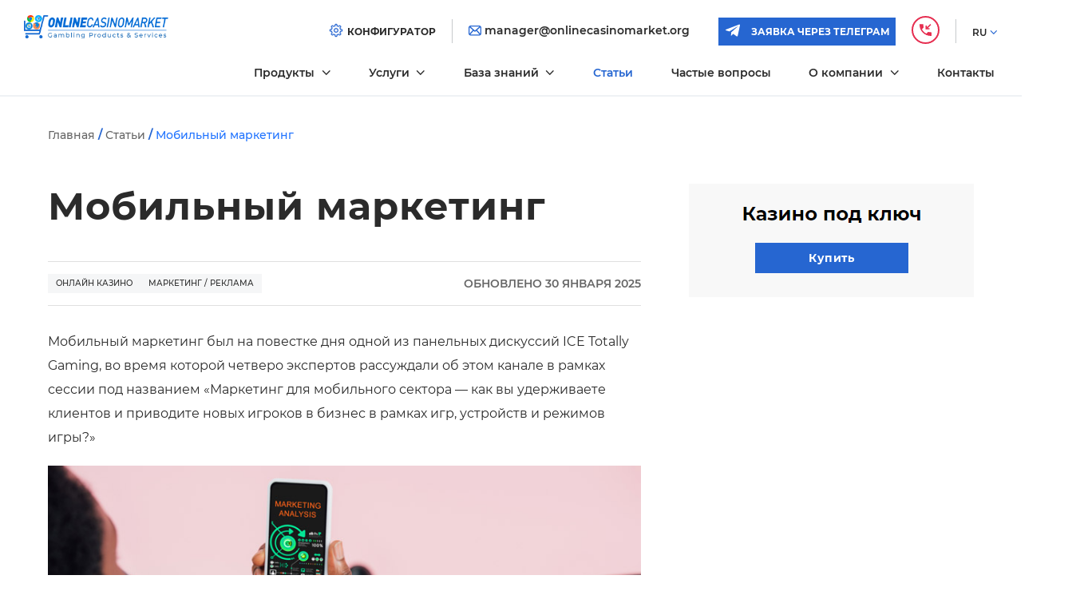

--- FILE ---
content_type: text/html; charset=UTF-8
request_url: https://onlinecasinomarket.org/mobilniy-marketing
body_size: 67857
content:
<!DOCTYPE html>
<html class="no-js" lang="ru-RU" langjs="ru">
<head>

    <meta name="msvalidate.01" content="286C7F5F80B3B05D949DEB681AD18B57" />
    <meta charset="utf-8">
    <title>Мобильный Маркетинг Казино: Продвижение Игорного Бизнеса | Online Casino Market</title>
<meta name="description" content="Маркетинг мобильного казино: закажите продвижение игорного бизнеса в компании Online Casino Market. Проект под ключ | Раскрутка | Техподдержка 24/7" >
<link rel="canonical" href="https://onlinecasinomarket.org/mobilniy-marketing" />

    <meta property="og:url"                content="https://onlinecasinomarket.org/mobilniy-marketing" />
    <meta property="og:title"              content="Мобильный Маркетинг Казино: Продвижение Игорного Бизнеса | Online Casino Market" />
    <meta property="og:description"        content="Маркетинг мобильного казино: закажите продвижение игорного бизнеса в компании Online Casino Market. Проект под ключ | Раскрутка | Техподдержка 24/7" />
    <meta property="og:image" content="https://onlinecasinomarket.org/public/upload/faq/mobilniy_marketing_14897834178702_image.png"/>

    <meta name="twitter:card" content="summary_large_image">
    <meta name="twitter:title" content="Мобильный Маркетинг Казино: Продвижение Игорного Бизнеса | Online Casino Market">
    <meta name="twitter:description" content="Маркетинг мобильного казино: закажите продвижение игорного бизнеса в компании Online Casino Market. Проект под ключ | Раскрутка | Техподдержка 24/7">
    <meta name="twitter:image" content="https://onlinecasinomarket.org/public/upload/faq/mobilniy_marketing_14897834178702_image.png"/>    <meta http-equiv="X-UA-Compatible" content="IE=edge">
    <meta name="viewport" content="width=device-width, initial-scale=1, maximum-scale=1">
    <meta name="yandex-verification" content="41594d462a668a56" />
    <meta name="viewport" content="width=device-width, initial-scale=1.0, maximum-scale=1.0, user-scalable=no">
    <meta name="msapplication-TileColor" content="#ffffff">
    <meta name="msapplication-TileImage" content="/public/images/favicon/icon/ms-icon-144x144.png">
    <meta name="theme-color" content="#ffffff">

    <link rel="stylesheet" href="/public/css/style.css?v=69">

    <link rel="apple-touch-icon" sizes="57x57" href="/public/images/favicon/icon/apple-icon-57x57.png">
    <link rel="apple-touch-icon" sizes="60x60" href="/public/images/favicon/icon/apple-icon-60x60.png">
    <link rel="apple-touch-icon" sizes="72x72" href="/public/images/favicon/icon/apple-icon-72x72.png">
    <link rel="apple-touch-icon" sizes="76x76" href="/public/images/favicon/icon/apple-icon-76x76.png">
    <link rel="apple-touch-icon" sizes="114x114" href="/public/images/favicon/icon/apple-icon-114x114.png">
    <link rel="apple-touch-icon" sizes="120x120" href="/public/images/favicon/icon/apple-icon-120x120.png">
    <link rel="apple-touch-icon" sizes="144x144" href="/public/images/favicon/icon/apple-icon-144x144.png">
    <link rel="apple-touch-icon" sizes="152x152" href="/public/images/favicon/icon/apple-icon-152x152.png">
    <link rel="apple-touch-icon" sizes="180x180" href="/public/images/favicon/icon/apple-icon-180x180.png">
    <link rel="icon" type="image/png" sizes="192x192"  href="/public/images/favicon/icon/android-icon-192x192.png">
    <link rel="icon" type="image/png" sizes="32x32" href="/public/images/favicon/icon/favicon-32x32.png">
    <link rel="icon" type="image/png" sizes="96x96" href="/public/images/favicon/icon/favicon-96x96.png">
    <link rel="icon" type="image/png" sizes="16x16" href="/public/images/favicon/icon/favicon-16x16.png">
<!--    <link rel="manifest" href="/public/images/favicon/icon/manifest.json">-->

    <? //Don't show link rel, when user is on the 'news' page  ?>
    <link rel="alternate" hreflang="uk-UA" href="https://onlinecasinomarket.org/ua/mobilniy-marketing" />
    <link rel="alternate" hreflang="ru-RU" href="https://onlinecasinomarket.org/mobilniy-marketing" />


    <script>
        window.dataLayer = window.dataLayer || [];
        function gtag(){dataLayer.push(arguments);}
        gtag('js', new Date());

        gtag('config', 'G-RJEQ6V0E0B');
    </script>

    <meta name="csrf-token" content="WHZ4VmtzTjI4TnJuUkZYNzgyQ25-OEpEdzlsWWhkQkvUCG3NenAiGhyyiwGJhlm1fn42kZONEfCcTG7dkmNnnA==">

</head>


<body>

<!-- Google Tag Manager (noscript) -->
<noscript><iframe src="https://www.googletagmanager.com/ns.html?id=GTM-MJG8N2ML"
                  height="0" width="0" style="display:none;visibility:hidden"></iframe></noscript>
<!-- End Google Tag Manager (noscript) -->

<div id="home" class="main-wrap">

    <header class="header  ">
        <div class="wrap">
    <div class="header-logo">
        <a  href="/"  >
            <img src="/public/img/main_page/prod_page/logo.png" alt="Online Casino Market" title="Online Casino Market" class="header-logo-img-lg" loading="lazy">
            <img src="/public/img/logo-sm.png" alt="Online Casino Market" title="Online Casino Market" width="37" height="35" class="header-logo-img-sm" loading="lazy">
        </a>
    </div>
    <div class="tablet-btns">
        <a href="mailto:manager@onlinecasinomarket.org" onclick="captureOutboundLink('mailto:manager@onlinecasinomarket.org'); return false;" class="tablet-btns-soc tablet-btns-soc--mail" target='_blank'>
            <svg width="24" height="19" viewBox="0 0 24 19" fill="none" xmlns="http://www.w3.org/2000/svg">
                <path d="M20.1468 0H3.79817C1.70642 0 0 1.73394 0 3.82569V14.9174C0 17.0367 1.70642 18.7431 3.82569 18.7431H20.1743C22.2936 18.7431 24 17.0367 24 14.9174V3.82569C23.9725 1.73394 22.2661 0 20.1468 0ZM22.0459 4.12844V14.6147C22.0459 14.7798 22.0183 14.945 21.9908 15.1101L16.1009 8.50459L21.9358 3.41284C22.0183 3.63303 22.0459 3.88073 22.0459 4.12844ZM9.46789 9.90826L11.2844 11.4771C11.6697 11.8073 12.3028 11.8073 12.6881 11.4771L14.4771 9.90826L20.5596 16.7064C20.3394 16.789 20.0917 16.8165 19.844 16.8165H4.12844C3.88073 16.8165 3.63303 16.7615 3.41284 16.7064L9.46789 9.90826ZM3.66055 1.98165C3.82569 1.95413 3.9633 1.92661 4.12844 1.92661H19.8716C20.0367 1.92661 20.1743 1.95413 20.3395 1.98165L11.9725 9.27523L3.66055 1.98165ZM1.89908 4.12844C1.89908 3.88073 1.95413 3.63303 2.0367 3.41284L7.87156 8.50459L1.98165 15.1101C1.95413 14.945 1.92661 14.7798 1.92661 14.6147L1.89908 4.12844Z" fill="#2666D1"/>
            </svg>
            <span>E-mail</span>
        </a>
        <a href="javascript:void(0)" target="_blank" class="header-btn-tg js-tg-btn js-popup-telegram" data-fancybox data-src="#popup2" onclick="ga('send', 'event', 'telegramButton', 'clickTelegramButton')">
            <svg width="24" height="24" viewBox="0 0 24 24" fill="none" xmlns="http://www.w3.org/2000/svg">
                <path d="M18.7855 3.70507L2.84098 9.81447C1.75283 10.2487 1.75912 10.8519 2.64133 11.1209L6.73493 12.3898L16.2063 6.45193C16.6542 6.18118 17.0634 6.32683 16.727 6.6235L9.05332 13.5049H9.05152L9.05332 13.5058L8.77094 17.6985C9.18462 17.6985 9.36718 17.51 9.5992 17.2875L11.5875 15.3663L15.7234 18.4018C16.486 18.8191 17.0337 18.6046 17.2234 17.7003L19.9384 4.98647C20.2163 3.87932 19.513 3.37802 18.7855 3.70507Z" fill="white"/>
            </svg>
            <span>Заявка через телеграм</span>
        </a>

        <!-- <a href="http://t.me/spinwin" data-title="General(339)" data-fancybox data-src="#popup" class="header-btn-tg header-btn-callback">
            <svg width="15" height="16" viewBox="0 0 15 16" fill="none" xmlns="http://www.w3.org/2000/svg">
                <path d="M10.608 10.5544L8.50777 12.6535C6.14189 11.4509 4.21888 9.52891 3.01563 7.16429L5.12414 5.0569L4.61577 0.683857H0.0237001C-0.459675 9.1634 6.51593 16.1353 15 15.6522V11.0626L10.608 10.5544ZM12.4998 5.68162H10.3413L14.525 1.50016L13.3499 0.325684L9.16616 4.50715V2.34978H7.49935V7.34755H12.4998V5.68162Z" fill="#FB4A4B"/>
            </svg>
            <span>General(339)</span>
        </a> -->

        <div class="callback-btn-circle ajax-form cc js-popup-auto-button" data-id="4" data-title="Обратный звонок" data-fancybox data-src="#popup" onclick="gtag('event', 'clickСallHeader', {'event_category': 'callHeader'})">
            <svg width="35" height="35" viewBox="0 0 35 35" fill="none" xmlns="http://www.w3.org/2000/svg">
                <circle cx="17.5" cy="17.5" r="16.5" stroke="#E62E50" stroke-width="2"/>
                <path d="M20.608 19.9963L18.5078 22.0476C16.1419 20.8724 14.2189 18.9941 13.0156 16.6832L15.1241 14.6237L14.6158 10.35H10.0237C9.54032 18.6369 16.5159 25.4503 25 24.9782V20.4928L20.608 19.9963ZM22.4998 15.2342H20.3413L24.525 11.1478L23.3499 10L19.1662 14.0864V11.9781H17.4993V16.8623H22.4998V15.2342Z" fill="#E62E50"/>
            </svg>
        </div>
    </div>
    <div class="menu">
        <div class="menu-toggle">
            <span></span>
        </div>
    </div>
    <div class="header-conn">
        <div class="menu-overlay"></div>
        <div class="header-conn-top">
                            <div class="configurator-header">
                    <div class="configurator-header-icon">
                        <img src="/public/img/configurator/configurator-header-icon.svg" alt="configurator icon" width="18" height="18" loading="lazy">
                    </div>
                    <a href="/configurator" class="configurator-header-text">Конфигуратор</a>
                    <div class="configurator-header-devider"></div>
                </div>
            
            <div class="header-conn-top__soc">

                <div class="topLine__tooltip">
                    <span class="triangle"></span>
                    <div class="topLine__tooltip-wrapper">
                        <label>
                            <input class="topLine__tooltip-input" type="text">
                            <span class="label-hidden-title">Configurator</span>
                        </label>

                        <p class="topLine__tooltip-text"></p>
                        <div class="topLine__tooltip-box">
                            <button class="topLine__tooltip-copy topLine__tooltip-btn js-tooltip">
                                Копировать                            </button>
                            <a class="topLine__tooltip-app topLine__tooltip-btn" href="https://t.me/spinwin" target="_blank">
                                Открыть в приложении                            </a>
                        </div>
                        <div class="tooltip__warning" data-nosnippet>
                            <div class="tooltip__warning-head">
                                <svg width="20" height="20" viewBox="0 0 20 20" fill="none" xmlns="http://www.w3.org/2000/svg">
                                    <path d="M10.5039 1.79932H9.49608L0 17.3322L0.536058 18.2009H19.4639L20 17.3322L10.5039 1.79932ZM10.5858 15.6625H9.41423V14.491H10.5858V15.6625ZM10.5858 13.1242H9.41423V6.87599H10.5858V13.1242Z" fill="#E62E50"/>
                                    <defs>
                                        <clipPath id="clip0">
                                            <rect width="20" height="20" fill="white"/>
                                        </clipPath>
                                    </defs>
                                </svg>
                                <div class="tooltip__warning-title">Внимание!</div>
                            </div>
                            <div class="tooltip__warning-text">
                                Важно вводить указанный email <span>manager@onlinecasinomarket.org</span> для избежания мошенничества!                            </div>
                        </div>
                    </div>
                </div>

                <div class="telegram topLine__social-item topLine__social-item--telegram" data-text="https://t.me/spinwin" data-href="https://t.me/spinwin">
                    <a href="http://t.me/spinwin"  onclick="captureOutboundLink('http://t.me/spinwin'); return false;" class="icon telegram__icon" target='_blank'><span>Telegram</span></a>
                    <a href="http://t.me/spinwin"  onclick="captureOutboundLink('http://t.me/spinwin'); return false;" class="text" target='_blank'>@spinwin</a>
                </div>
                <div class="mail topLine__social-item topLine__social-item--mail" data-text="manager@onlinecasinomarket.org" data-href="mailto:manager@onlinecasinomarket.org">
                    <a href="mailto:manager@onlinecasinomarket.org" onclick="captureOutboundLink('mailto:manager@onlinecasinomarket.org'); return false;" class="icon sprite-mail-icon-sm" target='_blank'><span>manager@onlinecasinomarket.org</span></a>
                    <a href="mailto:manager@onlinecasinomarket.org" onclick="captureOutboundLink('mailto:manager@onlinecasinomarket.org'); return false;" class="text" target='_blank'>manager@onlinecasinomarket.org</a>
                </div>
            </div>

            <a href="javascript:void(0)" class="header-btn-tg js-popup-telegram" data-fancybox data-src="#popup2" onclick="ga('send', 'event', 'telegramButton', 'clickTelegramButton')">
                <svg width="24" height="24" viewBox="0 0 24 24" fill="none" xmlns="http://www.w3.org/2000/svg">
                    <path d="M18.7855 3.70507L2.84098 9.81447C1.75283 10.2487 1.75912 10.8519 2.64133 11.1209L6.73493 12.3898L16.2063 6.45193C16.6542 6.18118 17.0634 6.32683 16.727 6.6235L9.05332 13.5049H9.05152L9.05332 13.5058L8.77094 17.6985C9.18462 17.6985 9.36718 17.51 9.5992 17.2875L11.5875 15.3663L15.7234 18.4018C16.486 18.8191 17.0337 18.6046 17.2234 17.7003L19.9384 4.98647C20.2163 3.87932 19.513 3.37802 18.7855 3.70507Z" fill="white"/>
                </svg>
                Заявка через телеграм            </a>

            <div class="btn-return ajax-form cc" data-id="4" data-title="Обратный звонок" data-fancybox data-src="#popup">
                <svg width="15" height="16" viewBox="0 0 15 16" fill="none" xmlns="http://www.w3.org/2000/svg">
                    <path d="M10.608 9.99629L8.50777 12.0476C6.14189 10.8724 4.21888 8.99407 3.01563 6.68319L5.12414 4.62369L4.61577 0.350033H0.0237001C-0.459675 8.63686 6.51593 15.4503 15 14.9782V10.4928L10.608 9.99629ZM12.4998 5.23421H10.3413L14.525 1.14778L13.3499 0L9.16616 4.08643V1.97809H7.49935V6.86227H12.4998V5.23421Z" fill="#FB4A4B"/>
                </svg>
                Обратный звонок            </div>



            <div class="callback-btn-circle ajax-form cc" data-id="4" data-title="Обратный звонок" data-fancybox data-src="#popup" onclick="gtag('event', 'clickСallHeader', {'event_category': 'callHeader'})">
                <svg width="35" height="35" viewBox="0 0 35 35" fill="none" xmlns="http://www.w3.org/2000/svg">
                    <circle cx="17.5" cy="17.5" r="16.5" stroke="#E62E50" stroke-width="2"/>
                    <path d="M20.608 19.9963L18.5078 22.0476C16.1419 20.8724 14.2189 18.9941 13.0156 16.6832L15.1241 14.6237L14.6158 10.35H10.0237C9.54032 18.6369 16.5159 25.4503 25 24.9782V20.4928L20.608 19.9963ZM22.4998 15.2342H20.3413L24.525 11.1478L23.3499 10L19.1662 14.0864V11.9781H17.4993V16.8623H22.4998V15.2342Z" fill="#E62E50"/>
                </svg>
            </div>

            <div class="configurator-header-devider second-devider"></div>

            <div class="header-social">
                <!--<a class="header-conn__linked" href="https://www.linkedin.com/in/online-casino-market-a01b07107/" target='_blank'>
                    <svg width="23" height="23" version="1.1" xmlns="http://www.w3.org/2000/svg" xmlns:xlink="http://www.w3.org/1999/xlink" x="0px" y="0px" viewBox="0 0 60 60" style="enable-background:new 0 0 60 60;" xml:space="preserve" alt="LinkedIn">
                        <g>
                            <path style="fill-rule:evenodd;clip-rule:evenodd;" d="M59.801,29.801c0-16.566-13.437-30-30-30c-16.566,0-30,13.434-30,30
                            c0,16.563,13.434,30,30,30C46.364,59.801,59.801,46.364,59.801,29.801L59.801,29.801z M2.531,29.801
                            c0-15.06,12.21-27.27,27.27-27.27s27.27,12.21,27.27,27.27s-12.21,27.27-27.27,27.27S2.531,44.861,2.531,29.801L2.531,29.801z
                            M2.531,29.801"></path>
                            <g>
                                <path d="M45.1,30.607v11.313h-6.559V31.366c0-2.651-0.948-4.461-3.322-4.461c-1.813,0-2.89,1.218-3.365,2.399
                                c-0.173,0.422-0.218,1.008-0.218,1.599v11.018h-6.56c0,0,0.088-17.878,0-19.728h6.56v2.796c-0.013,0.022-0.031,0.043-0.043,0.065
                                h0.043v-0.065c0.872-1.341,2.427-3.259,5.911-3.259C41.865,21.729,45.1,24.548,45.1,30.607L45.1,30.607z M18.213,12.681
                                c-2.244,0-3.712,1.473-3.712,3.408c0,1.894,1.426,3.41,3.625,3.41h0.043c2.288,0,3.71-1.515,3.71-3.41
                                C21.838,14.154,20.458,12.681,18.213,12.681L18.213,12.681z M14.892,41.921h6.557V22.192h-6.557V41.921z M14.892,41.921"></path>
                            </g>
                        </g>
                    </svg>
                </a>-->
                <a class="header-conn__fb" href="https://facebook.com/CasinoMarket" target='_blank'>
                    <svg width="23" height="23" version="1.1" xmlns="http://www.w3.org/2000/svg" xmlns:xlink="http://www.w3.org/1999/xlink" x="0px" y="0px"
                         viewBox="0 0 291.3 291.3" style="enable-background:new 0 0 291.3 291.3;" xml:space="preserve" alt="Facebook">
                                <g>
                                    <g>
                                        <path d="M145.7,15c34.9,0,67.7,13.7,92.4,38.2c24.7,24.7,38.2,57.5,38.2,92.4s-13.6,67.7-38.2,92.4s-57.5,38.2-92.4,38.2
                                        S78,262.7,53.3,238.1C28.6,213.5,15,180.7,15,145.8s13.6-67.7,38.2-92.4C77.9,28.7,110.7,15,145.7,15 M145.7,0
                                        C65.2,0,0,65.2,0,145.7c0,80.4,65.2,145.7,145.7,145.7s145.7-65.2,145.7-145.7C291.3,65.2,226.1,0,145.7,0L145.7,0z"/>
                                    </g>
                                    <path d="M163.4,100.3h18.8V72.5h-22.1v0.1c-26.7,0.9-32.2,16-32.7,31.8h-0.1v13.8h-18.2v27.2h18.2v72.8h27.4v-72.8h22.5l4.3-27.2
                                    h-26.8v-8.4C154.8,104.6,158.3,100.3,163.4,100.3z"/>
                                </g>
                            </svg>
                </a>
                <!--<a class="header-conn__medium" href="https://medium.com/@karenfill" target="_blank">
                    <svg width="23" height="23" viewBox="0 0 23 23" fill="none" xmlns="http://www.w3.org/2000/svg" alt="Medium">
                        <circle cx="11.5" cy="11.5" r="11" stroke="black"/>
                        <ellipse cx="7.62793" cy="11.5" rx="4.62793" ry="4.5" fill="black"/>
                        <ellipse cx="14.7693" cy="11.5" rx="2.24785" ry="4.5" fill="black"/>
                        <ellipse cx="18.2064" cy="11.4997" rx="0.793359" ry="3.85714" fill="black"/>
                    </svg>
                </a>-->
                <!--<a class="header-conn__quora" href="https://www.quora.com/profile/Karen-Fill" target="_blank">
                    <svg width="23" height="23" viewBox="0 0 23 23" fill="none" xmlns="http://www.w3.org/2000/svg" alt="Quora">
                        <circle cx="11.5" cy="11.5" r="11" stroke="black"/>
                        <path d="M11.8448 14.5217C11.4566 13.7839 11.0024 13.0395 10.1146 13.0395C9.94597 13.0395 9.77488 13.0671 9.61996 13.1339L9.31882 12.5524C9.68591 12.2464 10.2795 12.0046 11.0422 12.0046C12.2293 12.0046 12.8397 12.559 13.3237 13.2638C13.6093 12.6619 13.7456 11.8483 13.7456 10.8405C13.7456 8.32223 12.9318 7.03063 11.0292 7.03063C9.15395 7.03063 8.34264 8.32223 8.34264 10.8405C8.34264 13.3444 9.15457 14.6233 11.0292 14.6233C11.3266 14.6233 11.5972 14.5927 11.8448 14.5217ZM12.3096 15.4002C11.8918 15.5089 11.4612 15.5643 11.0286 15.565C8.53116 15.565 6.08789 13.6396 6.08789 10.8399C6.08851 8.01437 8.53116 6.08838 11.0286 6.08838C13.5676 6.08838 15.9885 7.99993 15.9885 10.8405C15.9885 12.4207 15.2257 13.7045 14.1176 14.5343C14.4735 15.0521 14.8375 15.3978 15.3545 15.3978C15.9138 15.3978 16.1391 14.9847 16.1807 14.6546H16.9068C16.9504 15.0936 16.7195 16.9119 14.6832 16.9119C13.4457 16.9119 12.7949 16.2228 12.3052 15.411L12.3096 15.4002Z" fill="black"/>
                    </svg>
                </a>-->
                <a class="header-conn__youtube" href="https://www.youtube.com/channel/UCQBbXhQ7NBKN0KMIiLuItYA" target="_blank">
                    <svg width="23" height="23" viewBox="0 0 23 23" fill="none" xmlns="http://www.w3.org/2000/svg" alt="YouTube">
                        <circle cx="11.5" cy="11.5" r="11" stroke="black"/>
                        <path d="M16.8547 8.80854C16.7911 8.57217 16.6665 8.35666 16.4934 8.18357C16.3203 8.01048 16.1048 7.88588 15.8684 7.82226C14.9979 7.58667 11.5 7.58667 11.5 7.58667C11.5 7.58667 8.00209 7.58667 7.1316 7.82226C6.89523 7.88588 6.67971 8.01048 6.50662 8.18357C6.33353 8.35666 6.20894 8.57217 6.14531 8.80854C5.98278 9.69631 5.9039 10.5974 5.90972 11.4999C5.9039 12.4024 5.98278 13.3034 6.14531 14.1912C6.20894 14.4276 6.33353 14.6431 6.50662 14.8162C6.67971 14.9893 6.89523 15.1138 7.1316 15.1775C8.00209 15.4131 11.5 15.4131 11.5 15.4131C11.5 15.4131 14.9979 15.4131 15.8684 15.1775C16.1048 15.1138 16.3203 14.9893 16.4934 14.8162C16.6665 14.6431 16.7911 14.4276 16.8547 14.1912C17.0172 13.3034 17.0961 12.4024 17.0903 11.4999C17.0961 10.5974 17.0172 9.69631 16.8547 8.80854ZM10.3819 13.1769V9.82278L13.2849 11.4999L10.3819 13.1769Z" fill="black"/>
                        <defs>
                            <rect width="12.7778" height="12.7778" fill="white" transform="translate(5.11108 5.11108)"/>
                        </defs>
                    </svg>
                </a>
            </div>

                <div class="lang ">
        <a class="link active">RU<i class="fa fa-angle-down" aria-hidden="true"></i></a>
        <div class="lang_wrap_top">
            <div class="lang_wrap_top_inner">
                                                <a href="//onlinecasinomarket.org/ua/mobilniy-marketing" class="link">UA</a>
                                        </div>
        </div>
    </div>



        </div>
        <div class="header-conn-bottom">
            <div class="mob-menu-info">
                <a href="/" class="mob-menu-info__logo">
                    <svg width="37" height="35" viewBox="0 0 37 35" fill="none" xmlns="http://www.w3.org/2000/svg" xmlns:xlink="http://www.w3.org/1999/xlink" alt="Online Casino Market">
                        <rect width="37" height="35" fill="url(#pattern0)"/>
                        <defs>
                            <pattern id="pattern0" patternContentUnits="objectBoundingBox" width="1" height="1">
                                <use xlink:href="#image0" transform="translate(0.00970201) scale(0.003465 0.003663)"/>
                            </pattern>
                            <image id="image0" width="283" height="273" xlink:href="[data-uri]"/>
                        </defs>
                    </svg>
                </a>
                <div class="mob-menu-info__btns">
                    <a href="http://t.me/spinwin" target="_blank" class="mob-menu-info__button">
                        <svg width="24" height="24" viewBox="0 0 24 24" fill="none" xmlns="http://www.w3.org/2000/svg" alt="Telegram">
                            <path d="M18.7855 3.70525L2.84098 9.81465C1.75283 10.2489 1.75912 10.8521 2.64133 11.1211L6.73493 12.3899L16.2063 6.45211C16.6542 6.18136 17.0634 6.32701 16.727 6.62368L9.05332 13.5051H9.05152L9.05332 13.506L8.77094 17.6987C9.18462 17.6987 9.36718 17.5101 9.5992 17.2876L11.5875 15.3665L15.7234 18.4019C16.486 18.8192 17.0337 18.6048 17.2234 17.7005L19.9384 4.98665C20.2163 3.8795 19.513 3.3782 18.7855 3.70525Z" fill="white"/>
                        </svg>
                    </a>
                    <div class="mob-menu-info__button mob-menu-info__button--callback">
                        <svg width="15" height="16" viewBox="0 0 15 16" fill="none" xmlns="http://www.w3.org/2000/svg">
                            <path d="M10.608 9.99629L8.50777 12.0476C6.14189 10.8724 4.21888 8.99407 3.01563 6.68319L5.12414 4.62369L4.61577 0.350033H0.0237001C-0.459675 8.63686 6.51593 15.4503 15 14.9782V10.4928L10.608 9.99629ZM12.4998 5.23421H10.3413L14.525 1.14778L13.3499 0L9.16616 4.08643V1.97809H7.49935V6.86227H12.4998V5.23421Z" fill="#E62E50"/>
                        </svg>
                    </div>
                </div>
                <div class="menu-toggle">
                    <span></span>
                </div>
            </div>
            <nav>
                

<ul class="nav">
    
        <li class="nav-item  ">

            <a href=/products class="nav-link">
                Продукты                                    <i class="fa fa-angle-down" aria-hidden="true"></i>
                            </a>
                            
                <ul class="nav-dropdown">
                                                                        <li class="nav-dropdown-item  ">
                                <a href=/platforms class="nav-dropdown-link">Платформы</a>
                            </li>
                                                                                                <li class="nav-dropdown-item  ">
                                <a href=/casino-software class="nav-dropdown-link">Софт</a>
                            </li>
                                                                                                <li class="nav-dropdown-item  ">
                                <a href=/buy-casino-script class="nav-dropdown-link">Скрипт казино</a>
                            </li>
                                                                                                <li class="nav-dropdown-item  ">
                                <a href=/bitcoin-casino class="nav-dropdown-link">Биткоин-казино</a>
                            </li>
                                                                                                <li class="nav-dropdown-item  ">
                                <a href=/white-label-solution class="nav-dropdown-link">White Label казино</a>
                            </li>
                                                                                                <li class="nav-dropdown-item  ">
                                <a href=/live-dealers class="nav-dropdown-link">Софт для live-казино</a>
                            </li>
                                                                                                <li class="nav-dropdown-item  ">
                                <a href=/sportsbook-software class="nav-dropdown-link">Букмекерский софт</a>
                            </li>
                                                                                                <li class="nav-dropdown-item  ">
                                <a href=/poker-software class="nav-dropdown-link">Покерный cофт</a>
                            </li>
                                                                                                <li class="nav-dropdown-item  ">
                                <a href=/payment-instruments class="nav-dropdown-link">Платежные системы</a>
                            </li>
                                                                                                <li class="nav-dropdown-item  ">
                                <a href=/telegram-casino class="nav-dropdown-link">Телеграм-казино</a>
                            </li>
                                                                                                <li class="nav-dropdown-item  ">
                                <a href=/vr-casino class="nav-dropdown-link">VR-казино</a>
                            </li>
                                                                                                <li class="nav-dropdown-item  ">
                                <a href=/crash-casino-games class="nav-dropdown-link">Crash-игры</a>
                            </li>
                                                            </ul>
                    </li>
    
        <li class="nav-item  ">

            <a href=/services class="nav-link">
                Услуги                                    <i class="fa fa-angle-down" aria-hidden="true"></i>
                            </a>
                            
                <ul class="nav-dropdown">
                                                                        <li class="nav-dropdown-item  ">
                                <a href=/casino-game-development class="nav-dropdown-link">Разработка игр</a>
                            </li>
                                                                                                <li class="nav-dropdown-item  ">
                                <a href=/demo class="nav-dropdown-link">Демоверсия онлайн казино</a>
                            </li>
                                                                                                <li class="nav-dropdown-item  ">
                                <a href=/casino-licenses class="nav-dropdown-link">Лицензия</a>
                            </li>
                                                                                                <li class="nav-dropdown-item  ">
                                <a href=/casino-traffic class="nav-dropdown-link">Трафик</a>
                            </li>
                                                                                                <li class="nav-dropdown-item  ">
                                <a href=/casino-affiliate-programs class="nav-dropdown-link">Партнерские программы</a>
                            </li>
                                                                                                <li class="nav-dropdown-item  ">
                                <a href=/marketing-online-casino class="nav-dropdown-link">Маркетинг</a>
                            </li>
                                                                                                <li class="nav-dropdown-item  ">
                                <a href=/casino-security class="nav-dropdown-link">Безопасность казино</a>
                            </li>
                                                            </ul>
                    </li>
    
        <li class="nav-item  ">

            <a href=/beginners-guide class="nav-link">
                База знаний                                    <i class="fa fa-angle-down" aria-hidden="true"></i>
                            </a>
                            
                <ul class="nav-dropdown">
                                                                        <li class="nav-dropdown-item  ">
                                <a href=/glossary class="nav-dropdown-link">Глоссарий</a>
                            </li>
                                                                                                <li class="nav-dropdown-item  ">
                                <a href=/videos class="nav-dropdown-link">Видео</a>
                            </li>
                                                            </ul>
                    </li>
    
        <li class="nav-item  active">

            <a href=/faq class="nav-link">
                Статьи                            </a>
                    </li>
    
        <li class="nav-item  ">

            <a href=/questions-and-answers class="nav-link">
                Частые вопросы                            </a>
                    </li>
    
        <li class="nav-item  ">

            <a href=/about-us class="nav-link">
                О компании                                    <i class="fa fa-angle-down" aria-hidden="true"></i>
                            </a>
                            
                <ul class="nav-dropdown">
                                                                        <li class="nav-dropdown-item  ">
                                <a href=/author class="nav-dropdown-link">Об авторе</a>
                            </li>
                                                            </ul>
                    </li>
    
        <li class="nav-item  ">

            <a href=/feedback class="nav-link">
                Контакты                            </a>
                    </li>
    </ul>
 
            </nav>

            <!-- configurator drop menu -->
                            <div class="configurator-menu">
                    <div class="configurator-menu-icon">
                        <img src="/public/img/configurator/configurator-header-icon.svg" alt="configurator icon" loading="lazy">
                    </div>
                    <a href="/configurator" class="configurator-menu-text">Конфигуратор</a>
                </div>
            
            <ul class="foot__social">
                <li class="footer_l_item"></li>
                <li class="footer_l_item">
                    <a class="foot__social-link foot__social-link--mail">
                        manager@onlinecasinomarket.org  </a>
                    <div class="tt_wrapper">
                        <div class="tooltip_cont">
                            <div class="tooltip__warning">
                                <div class="tooltip__warning-head" data-nosnippet>
                                    <svg width="20" height="20" viewBox="0 0 20 20" fill="none" xmlns="http://www.w3.org/2000/svg">
                                        <path d="M10.5039 1.79932H9.49608L0 17.3322L0.536058 18.2009H19.4639L20 17.3322L10.5039 1.79932ZM10.5858 15.6625H9.41423V14.491H10.5858V15.6625ZM10.5858 13.1242H9.41423V6.87599H10.5858V13.1242Z" fill="#E62E50"></path>
                                        <defs>
                                            <clipPath id="clip0">
                                                <rect width="20" height="20" fill="white"></rect>
                                            </clipPath>
                                        </defs>
                                    </svg>
                                    <div class="tooltip__warning-title">Внимание!</div>
                                </div>
                                <div class="tooltip__warning-text">
                                    Важно вводить указанный email <span>manager@onlinecasinomarket.org</span> для избежания мошенничества!                                </div>
                            </div>
                            <p class="text">manager@onlinecasinomarket.org</p>
                            <p class="text-helper">manager@onlinecasinomarket.org</p>
                            <div class="topLine__tooltip-box">

                                <button class="l_copy topLine__tooltip-copy topLine__tooltip-btn js-tooltip">Копировать</button>

                                <a class="topLine__tooltip-btn" href="mailto:manager@onlinecasinomarket.org" target="_blank">
                                    Открыть в приложении                                </a>

                            </div>
                        </div>
                    </div>
                </li>
            </ul>

            <!-- end configurator drop menu -->
            <a href="javascript:void(0)" target="_blank" class="header-btn-tg mob-menu-btn-tg js-popup-telegram" data-fancybox data-src="#popup2" onclick="ga('send', 'event', 'telegramButton', 'clickTelegramButton')">
                <svg width="24" height="24" viewBox="0 0 24 24" fill="none" xmlns="http://www.w3.org/2000/svg">
                    <path d="M18.7855 3.70507L2.84098 9.81447C1.75283 10.2487 1.75912 10.8519 2.64133 11.1209L6.73493 12.3898L16.2063 6.45193C16.6542 6.18118 17.0634 6.32683 16.727 6.6235L9.05332 13.5049H9.05152L9.05332 13.5058L8.77094 17.6985C9.18462 17.6985 9.36718 17.51 9.5992 17.2875L11.5875 15.3663L15.7234 18.4018C16.486 18.8191 17.0337 18.6046 17.2234 17.7003L19.9384 4.98647C20.2163 3.87932 19.513 3.37802 18.7855 3.70507Z" fill="white"/>
                </svg>
                Заявка через телеграм            </a>

        </div>
    </div>
</div>    </header>
    <!-- content -->

    
    <!-- BEGIN CONTENT -->
    
<link rel="stylesheet" href="/public/css/infografics.css?v=34">

<section class="article conteiner">

    <div class="main-block article_inner">
        <div class="wrap">

            
<div class="breadcrumbs">
                            <a class="breadcrumbs-link" href="/" itemprop="item">
                                                Главная                <meta itemprop="position" content="1" />
            </a>
                                        <a class="breadcrumbs-link" href="/faq" itemprop="item">
                                                Статьи                <meta itemprop="position" content="2" />
            </a>
                                        <meta itemprop="position" content="3" />
            <a href="javascript:void(0);" class="breadcrumbs-link active">Мобильный маркетинг</a>
                    
</div>

<script type="application/ld+json">
{
  "@context": "http://schema.org/",
  "@type": "BreadcrumbList",
  "itemListElement": [
    {
      "@type": "ListItem",
      "position": "1",
            "item": "https://onlinecasinomarket.org/",
            "name": "Главная"

    },
        {
      "@type": "ListItem",
      "position": "2",
            "item": "https://onlinecasinomarket.org/faq",
            "name": "Статьи"

    },
        {
      "@type": "ListItem",
      "position": "3",
            "name": "Мобильный маркетинг"

    }
      ]
}
</script>
            <div class="text-page text-page--sidebar">
                <div class="article-text">

                    <h1>Мобильный маркетинг</h1>

                    <div class="date_tag__block">
                        <div class="tags_part">
                                                                                                                                        <span onclick="getArticlesByFilterId(2, '', 'faq'); event.preventDefault();">Онлайн казино</span>
                                                                                                                                                <span onclick="getArticlesByFilterId(12, '', 'faq'); event.preventDefault();">Маркетинг / Реклама</span>
                                                                                                                        </div>
                        <div class="date_part">
                            <span>
                                                                                                            Обновлено 30 января 2025                                                                                                </span>
                        </div>
                    </div>

                    
                    <span class="content-database-info">
                        <p>Мобильный маркетинг был на повестке дня одной из панельных дискуссий ICE Totally Gaming, во время которой четверо экспертов рассуждали об этом канале в рамках сессии под названием &laquo;Маркетинг для мобильного сектора &mdash; как вы удерживаете клиентов и приводите новых игроков в бизнес в рамках игр, устройств и режимов игры?&raquo;&nbsp;</p>    <p style="text-align: center;"><img alt="Мобильный маркетинг: инструменты" src="/public/userfiles/faq/2025-01/mobilnyj-marketing.jpg" style="width: 800px; height: 534px;" title="Мобильный маркетинг" loading="lazy" /></p>    <p><strong>Как мы можем сравнить мобильные технологии в игорной отрасли с настольными?</strong></p>    <p><strong>SM: </strong>Почти 70% новых клиентов были привлечены через мобильный канал, это очень высокий показатель. Это означает, что основная масса людей приходит к нам, используя мобильные устройства, но для нашей продукции характерна вовлеченность. Люди играют в покер часами. Мы стали свидетелями того, что они начинают играть на мобильных устройствах, а затем переходят на настольные версии для того, чтобы, к примеру, улучшить свои навыки, по крайней мере, в покере.&nbsp;</p>    <p>Мы делаем упор на то, что мобильный продукт является платформой для привлечения клиентов, а также серьёзной игровой платформой для обычных игроков. Более серьёзную продукцию мы предлагаем на настольных устройствах. &nbsp;</p>    <p><strong>RL:</strong> Тема &laquo;настольные vs мобильные устройства&raquo; постоянно на слуху. Я считаю, что нет причин, по которым игроки, зарегистрировавшиеся через мобильные устройства, не могли бы использовать настольные устройства и наоборот. Смартфоны сейчас очень распространены, но большинство людей использует оба продукта. Что касается спортивного букмекерства, этот продукт больше ориентирован на мобильные приложения, в особенности live-ставки.&nbsp;</p>    <p>Объяснение простое:&nbsp;я не знаю, много ли людей сидит в пабе и смотрит футбол, держа перед собой настольный ПК &mdash; вероятно, немного. Мы будем привлекать новых пользователей как мобильных, так и настольных устройств. Я полагаю, что важно уметь использовать оба этих продукта. Не вижу причины, по которой нам стоило бы отказаться от одного из них.&nbsp;</p>    <p><strong>Как вы создаете востребованность игры на мобильном устройстве по сравнению с настольным?</strong></p>    <p><strong>RL: </strong>Что касается спорта &mdash; это легкая задача. Большинство людей следят за спортивными событиями на своих мобильных устройствах, используя Twitter и игорные сайты. Это не тяжело. Крупные спортивные мероприятия побуждают людей пользоваться услугами букмекеров. Что до казино и покера, тут все сложнее, потому что нет такого стимула.&nbsp;</p>    <p><strong>HF: </strong>Мы всегда думали, что наши игроки используют как мобильные, так и настольные устройства. Но выяснилось, что только 7% наших текущих пользователей играют на двух платформах. Поэтому фактически у нас есть две совершенно разные целевые аудитории. Для мобильной платформы характерен более низкий показатель ценности жизненного цикла клиента, чем для настольной. Нам приходится адаптировать все маркетинговые обращения, концепции, продукты.&nbsp;</p>    <p><strong>Чем выделяется привлечение новых пользователей для мобильного казино?</strong></p>    <p><strong>VD: </strong>Если игра имеет привязку к определенному ключевому моменту, как это происходит в спорте или с джекпотами, это благоприятно влияет на привлечение клиентов. Например, если речь идет о большом лотерейном джекпоте, то количество мобильных поисков будет в семь раз превышать количество поисков с использованием ПК. Мы получаем в два раза больше лидов через мобильные приложения, чем через Интернет в рамках спортивных ставок и лотереи.&nbsp;</p>    <p>Тип продукта, несомненно, влияет на значимость мобильного канала. Его роль значительно разнится в зависимости от ассортимента продукции. Значимость настольных устройств зависит от возраста аудитории. Как правило, первое место занимают мобильные устройства. Для более взрослой аудитории настольные устройства останутся одной из главных платформ, планшет может занимать второе место, а смартфон &mdash; третье. Таким образом, вам необходимо использовать маркетинговые инструменты в соответствии с ассортиментом продукции и возрастом аудитории.&nbsp;</p>    <p><strong>Какие инновационные маркетинговые инструменты можно использовать в этой сфере?</strong></p>    <p><strong>SM:</strong> Иногда вы наблюдаете за тем, как Google или eBay использует тот или иной инструмент, и думаете, какая это классная идея. Но когда вы сами начинаете использовать этот инструмент, то он не срабатывает в полной мере. Я бы не стал вникать во все инструменты, существующие на рынки. Многие из них производят схожий эффект. Как по мне, то компаниям стоит прибегнуть к услугам агентств, которые предлагают высококлассные услуги, вместо того чтобы пытаться самим всё делать.&nbsp;</p>    <p>Мы можем использовать сотни инструментов, включая программное обеспечение для прогнозной аналитики, в любом случае у нас есть множество инструментов для анализа, но в то же время вы просто покупаете инструмент за инструментом. Главное в реализации, и очень сложно правильно реализовать работу инструмента, в особенности, если ваша компания не специализируется на технологиях.&nbsp;</p>    <p><strong>HF: </strong>Я не соглашусь, мы используем множество инструментов. <a href="https://onlinecasinomarket.org/playtech" target="_blank">Playtech</a> &mdash; наш провайдер. Мы настраиваем веб-сайт для пользователей как мобильной, так и настольной версии согласно игровой истории пользователей. Они используют нашу контентную модель, которая представляет собой бесплатный способ мониторинга модели ценности. Мы занимаемся оптимизацией страницы и портфолио, а также разделяем аудиторию на сегменты по возрасту и полу. У нас много возможностей, которые позволяют нам улучшить пользовательский опыт.&nbsp;</p>    <p><strong>Как операторы делают игры более привлекательными для игроков?</strong></p>    <p style="text-align: center;"><img alt="Мобильное онлайн казино" src="/public/userfiles/faq/2025-01/mobilnoe-kazino.jpg" style="width: 800px; height: 640px;" title="Мобильное казино" loading="lazy" /></p>    <p><strong>SM:</strong> Даже несмотря на то, что игра в покер может длиться пять часов, люди играют с мобильных устройств, что удивительно. Почти 48% участников наших турниров играют на мобильных телефонах, и это поразительно. Помимо всего прочего, для привлечения среднестатистического игрока мы добавили случайный джекпот в турниры Spin &amp; Go. Затем мы разрекламировали это как 10-минутную игру, и именно благодаря этому она стала столь популярной на мобильных устройствах. Люди думали: &laquo;У меня есть 10 минут, чтобы поиграть в эту игру, а не 4 часа&raquo;.&nbsp;</p>    <p><strong>VD:</strong> Мы придерживаемся подхода ответственного отношения к игре. Исследования, которые мы проводим среди наших клиентов, показывают, что четкое понимание ответственности и границ, за которые игрок не может выйти во время игры, намного более необходимо для мобильных устройств, чем настольных.&nbsp;</p>    <p><strong>Будет ли слишком спорным утверждение о том, что настало время для гемблинга ориентировать мобильный сектор на миллениалов?</strong></p>    <p><strong>RL:</strong> Я не считаю, что это спорное утверждение. Большинство наших мобильных игроков &mdash; люди от 25 до 35 лет. Не думаю, что здесь что-то не так. У нас есть отдельные приложения для ставок на спорт, казино и покера. Идея в том, что отдельные приложения должны отлично представлять один продукт, вместо того чтобы совмещать пять продуктов обычного качества. Это то, чего ожидают миллениалы. Они хотят, чтобы приложение делало что-то на высшем уровне. Несколько компаний пытались создать приложение, которое делает все, но в идеале лучше взять несколько успешных продуктов, чем один, который будет вмещать все. &nbsp;</p>    <p><strong>HF:</strong> В среднем клиенты используют от 5 до 8 приложений, поэтому я за универсальное приложение. Но разработчики приложений не должны забывать, что оно должно соответствовать нуждам клиентов, в противном случае они не будут его использовать. Они могут загрузить его и не пользоваться им.&nbsp;</p>    <p><strong>Эксперты:</strong></p>    <p>Вероник Деконинк (Veronique Deconinck), менеджер по комплексной цифровой, социальной и контентной стратегии,<strong> Бельгийская национальная лотерея.</strong></p>    <p>Анна Форштрём (Hanna Forsstr&ouml;m), глава отдела игр и цифровых каналов, <strong>Финская ассоциация игровых автоматов (RAY).</strong></p>    <p>Ричард Ли (Richard Lee), менеджер по мобильному маркетингу, <strong>Unibet.</strong></p>    <p>Шаз Мирза (Shaz Mirza), директор по мобильной связи, <strong>PokerStars.</strong></p>                      </span>

                    <div class="article-contacts">
    <div class="article-contacts-title">Остались вопросы?</div>
    <div class="article-contacts-subtitle">Свяжитесь с экспертом</div>
    <div class="article-contacts__wrapper">
        <div class="article-contacts__animation" data-id="25" data-fancybox="" data-src="#popup">
            <div class="article-contacts__icon">
                <svg width="70" height="70" viewBox="0 0 70 70" fill="none" xmlns="http://www.w3.org/2000/svg">
                    <path d="M45.5347 27.1999C45.2804 26.9456 44.9277 26.7993 44.568 26.7993C44.2084 26.7993 43.8556 26.9455 43.6013 27.1999C43.347 27.4542 43.2007 27.8069 43.2007 28.1666C43.2007 28.5263 43.347 28.8791 43.6013 29.1332C43.8556 29.3875 44.2083 29.534 44.568 29.534C44.9276 29.534 45.2803 29.3877 45.5347 29.1332C45.789 28.8791 45.9353 28.5263 45.9353 28.1666C45.9353 27.8054 45.789 27.4542 45.5347 27.1999Z" fill="#739EE6"/>
                    <path d="M68.2897 0.772188C68.2744 0.76043 68.2584 0.749766 68.2427 0.738692C67.5777 0.273848 66.7697 0 65.8984 0H27.6137C26.7969 0 26.0361 0.240762 25.3961 0.653789C25.3453 0.683594 25.2962 0.71668 25.2489 0.753321C24.199 1.49707 23.5117 2.72016 23.5117 4.10184V25.4319C23.5117 27.6936 25.3518 29.5339 27.6137 29.5339H37.7318C38.4871 29.5339 39.0992 28.9216 39.0992 28.1665C39.0992 27.4116 38.4871 26.7992 37.7318 26.7992H28.9549L40.1766 13.6876L45.9559 17.8582C46.1947 18.0305 46.4753 18.1167 46.7561 18.1167C47.0361 18.1167 47.3161 18.0309 47.5547 17.8593L53.3423 13.6955L64.5574 26.7992H50.5848C49.8297 26.7992 49.2175 27.4114 49.2175 28.1665C49.2175 28.9216 49.8295 29.5339 50.5848 29.5339H65.8986C68.1605 29.5339 70.0006 27.6938 70.0006 25.4319V4.10197C70.0004 2.73205 69.3245 1.51772 68.2897 0.772188ZM26.278 25.7217C26.2577 25.6282 26.2464 25.5316 26.2464 25.432V4.10197C26.2464 3.95568 26.27 3.815 26.3128 3.68266L37.9518 12.0821L26.278 25.7217ZM46.7575 15.0644L29.6724 2.73465H63.8956L46.7575 15.0644ZM67.2657 25.432C67.2657 25.5314 67.2544 25.6282 67.2341 25.7217L55.5697 12.0931L67.2101 3.71861C67.2457 3.84043 67.2657 3.96881 67.2657 4.10184V25.432Z" fill="#739EE6"/>
                    <path d="M61.2487 59.7622C61.0438 59.7622 60.8494 59.8073 60.6749 59.8881H60.0075C59.2524 59.8881 58.6401 60.5004 58.6401 61.2554C58.6401 62.0104 59.2522 62.6228 60.0075 62.6228H61.2489C62.004 62.6228 62.6162 62.0105 62.6162 61.2554V61.1295C62.6161 60.3746 62.004 59.7622 61.2487 59.7622Z" fill="#739EE6"/>
                    <path d="M61.2492 52.9258C60.4941 52.9258 59.8818 53.538 59.8818 54.2931V55.6604C59.8818 56.4155 60.4939 57.0278 61.2492 57.0278C62.0044 57.0278 62.6165 56.4155 62.6165 55.6604V54.2931C62.6165 53.538 62.0044 52.9258 61.2492 52.9258Z" fill="#739EE6"/>
                    <path d="M54.5389 59.8882H53.1715C52.4164 59.8882 51.8042 60.5004 51.8042 61.2555C51.8042 62.0105 52.4163 62.6228 53.1715 62.6228H54.5389C55.2941 62.6228 55.9062 62.0106 55.9062 61.2555C55.9062 60.5005 55.2939 59.8882 54.5389 59.8882Z" fill="#739EE6"/>
                    <path d="M61.2492 32.4158C60.4941 32.4158 59.8818 33.028 59.8818 33.7831V35.1504C59.8818 35.9054 60.4939 36.5177 61.2492 36.5177C62.0044 36.5177 62.6165 35.9055 62.6165 35.1504V33.7831C62.6165 33.0281 62.0044 32.4158 61.2492 32.4158Z" fill="#739EE6"/>
                    <path d="M61.2492 39.2529C60.4941 39.2529 59.8818 39.8652 59.8818 40.6203V41.9876C59.8818 42.7425 60.4939 43.3549 61.2492 43.3549C62.0044 43.3549 62.6165 42.7427 62.6165 41.9876V40.6203C62.6165 39.8652 62.0044 39.2529 61.2492 39.2529Z" fill="#739EE6"/>
                    <path d="M61.2492 46.0891C60.4941 46.0891 59.8818 46.7013 59.8818 47.4564V48.8238C59.8818 49.5789 60.4939 50.1911 61.2492 50.1911C62.0044 50.1911 62.6165 49.5789 62.6165 48.8238V47.4564C62.6165 46.7015 62.0044 46.0891 61.2492 46.0891Z" fill="#739EE6"/>
                    <path d="M10.1116 7.38354H8.74428C7.98918 7.38354 7.37695 7.99577 7.37695 8.75087C7.37695 9.50597 7.98918 10.1182 8.74428 10.1182H10.1116C10.8667 10.1182 11.4789 9.50597 11.4789 8.75087C11.4788 7.99577 10.8667 7.38354 10.1116 7.38354Z" fill="#739EE6"/>
                    <path d="M16.948 7.38354H15.5807C14.8256 7.38354 14.2134 7.99577 14.2134 8.75087C14.2134 9.50597 14.8256 10.1182 15.5807 10.1182H16.948C17.7031 10.1182 18.3154 9.50597 18.3154 8.75087C18.3154 7.99577 17.7033 7.38354 16.948 7.38354Z" fill="#739EE6"/>
                    <path d="M8.74428 12.8525C7.98918 12.8525 7.37695 13.4648 7.37695 14.2199V15.5872C7.37695 16.3423 7.98918 16.9545 8.74428 16.9545C9.49938 16.9545 10.1116 16.3423 10.1116 15.5872V14.2199C10.1116 13.4649 9.49938 12.8525 8.74428 12.8525Z" fill="#739EE6"/>
                    <path d="M8.74428 19.6892C7.98918 19.6892 7.37695 20.3014 7.37695 21.0565V22.4239C7.37695 23.179 7.98918 23.7912 8.74428 23.7912C9.49938 23.7912 10.1116 23.179 10.1116 22.4239V21.0565C10.1116 20.3014 9.49938 19.6892 8.74428 19.6892Z" fill="#739EE6"/>
                    <path d="M15.1217 55.4199C14.8674 55.1656 14.5146 55.0193 14.1549 55.0193C13.794 55.0193 13.4425 55.1656 13.1868 55.4199C12.9325 55.6742 12.7876 56.0269 12.7876 56.3866C12.7876 56.7463 12.9325 57.0989 13.1868 57.3533C13.4425 57.6075 13.7952 57.7539 14.1549 57.7539C14.5146 57.7539 14.8659 57.6076 15.1217 57.3533C15.376 57.0991 15.5222 56.7463 15.5222 56.3866C15.5222 56.0269 15.376 55.6743 15.1217 55.4199Z" fill="#739EE6"/>
                    <path d="M42.5596 56.8663L35.3553 49.6621C33.2879 47.5948 29.9236 47.5946 27.8559 49.6622L27.3865 50.1317C26.7347 50.7839 25.6737 50.7837 25.0217 50.1317L19.8685 44.9785C19.5527 44.6627 19.3788 44.2428 19.3788 43.7962C19.3788 43.3495 19.5527 42.9296 19.8687 42.6138L20.338 42.1443C22.4056 40.0767 22.4056 36.7125 20.338 34.6449L13.1336 27.4405C11.066 25.373 7.70164 25.373 5.63432 27.4405L3.91043 29.1642C-1.30348 34.3783 -1.30348 42.8621 3.91043 48.076L8.61014 52.7757C9.14403 53.3095 10.0099 53.3095 10.5439 52.7757C11.0778 52.2418 11.0778 51.376 10.5439 50.842L5.84418 46.1423C1.69641 41.9945 1.69641 35.2456 5.84418 31.0979L7.56793 29.3741C8.56926 28.3726 10.1985 28.3726 11.1999 29.3741L18.4041 36.5784C19.4056 37.5797 19.4056 39.209 18.4041 40.2103L17.9348 40.6798C17.7624 40.8522 17.6071 41.0369 17.4675 41.231L11.7771 35.5407C11.2432 35.0069 10.3774 35.0069 9.84334 35.5407C9.30945 36.0746 9.30945 36.9404 9.84334 37.4744L16.6742 44.3052C16.7869 45.2894 17.2237 46.2008 17.9348 46.9118L23.088 52.065C24.8063 53.7831 27.6019 53.7832 29.3202 52.0649L29.7897 51.5954C30.791 50.594 32.4203 50.594 33.4216 51.5954L40.626 58.7997C41.1109 59.2848 41.3782 59.9298 41.3782 60.6156C41.3782 61.3014 41.1111 61.9464 40.6258 62.4315L39.6469 63.4104L33.0898 56.8532C32.5559 56.3195 31.69 56.3195 31.156 56.8532C30.6221 57.3871 30.6221 58.2529 31.156 58.787L37.6184 65.2494C33.4618 68.2625 27.6005 67.8987 23.8574 64.1554L20.3167 60.6146C19.7828 60.081 18.917 60.0809 18.3831 60.6146C17.8492 61.1485 17.8492 62.0143 18.3831 62.5484L21.9238 66.0891C24.5308 68.6965 27.9553 70.0001 31.3798 70.0001C34.8044 70.0001 38.2288 68.6966 40.8358 66.0895L42.5595 64.3658C43.5612 63.3642 44.1127 62.0327 44.1127 60.6161C44.1127 59.1996 43.5611 57.8679 42.5596 56.8663Z" fill="#739EE6"/>
                </svg>
            </div>
        </div>
        <div class="article-contacts__box">
            <div class="article-contacts__social">

                <div class="article-contacts__item">
                    <!--email_off--><a href="mailto:manager@onlinecasinomarket.org" onclick="captureOutboundLink('mailto:manager@onlinecasinomarket.org'); return false;" target="_blank" class="foot__social-link foot__social-link--mail">
                        manager@onlinecasinomarket.org  </a><!--/email_off-->
                    <div class="tt_wrapper">
                        <div class="tooltip_cont">
                            <p class="text"><!--email_off-->manager@onlinecasinomarket.org<!--/email_off--></p>
                            <p class="text-helper" style="display: none;">manager@onlinecasinomarket.org</p>
                            <div class="topLine__tooltip-box">

                                <button class="l_copy topLine__tooltip-copy topLine__tooltip-btn js-tooltip" style="display: block;">Копировать</button>

                                <a class="topLine__tooltip-btn" href="mailto:manager@onlinecasinomarket.org" target="_blank">
                                    <!--email_off-->Открыть в приложении</a><!--/email_off-->

                            </div>
                            <div class="tooltip__warning" data-nosnippet>
                                <div class="tooltip__warning-head">
                                    <svg width="20" height="20" viewBox="0 0 20 20" fill="none" xmlns="http://www.w3.org/2000/svg">
                                        <path d="M10.5039 1.79932H9.49608L0 17.3322L0.536058 18.2009H19.4639L20 17.3322L10.5039 1.79932ZM10.5858 15.6625H9.41423V14.491H10.5858V15.6625ZM10.5858 13.1242H9.41423V6.87599H10.5858V13.1242Z" fill="#E62E50"/>
                                        <defs>
                                            <clipPath id="clip0">
                                                <rect width="20" height="20" fill="white"/>
                                            </clipPath>
                                        </defs>
                                    </svg>
                                    <div class="tooltip__warning-title">Внимание!</div>
                                </div>
                                <div class="tooltip__warning-text">
                                    <!--email_off-->Важно вводить указанный email <span>manager@onlinecasinomarket.org</span> для избежания мошенничества!<!--/email_off-->
                                </div>
                            </div>
                        </div>
                    </div>
                </div>
            </div>
            <a href="javascript:void(0)" target="_blank" class="contact-cont__tg-btn js-popup-telegram" data-fancybox data-src="#popup2" onclick="ga('send', 'event', 'telegramButton', 'clickTelegramButton')">
                <svg width="24" height="24" viewBox="0 0 24 24" fill="none" xmlns="http://www.w3.org/2000/svg">
                    <path d="M18.7855 3.70532L2.84098 9.81471C1.75283 10.249 1.75912 10.8522 2.64133 11.1211L6.73493 12.39L16.2063 6.45218C16.6542 6.18142 17.0634 6.32708 16.727 6.62374L9.05332 13.5052H9.05152L9.05332 13.5061L8.77094 17.6988C9.18462 17.6988 9.36718 17.5102 9.5992 17.2877L11.5875 15.3665L15.7234 18.402C16.486 18.8193 17.0337 18.6048 17.2234 17.7005L19.9384 4.98671C20.2163 3.87957 19.513 3.37827 18.7855 3.70532Z" fill="#2666D1"/>
                </svg>
                Заявка через телеграм            </a>
            <button class="btn btn-blue" data-id="25" data-fancybox="" data-src="#popup">Связаться</button>
        </div>
    </div>
</div>

<script>
    window.addEventListener('load', function() {
        let ulReplace = $('.main-block .text').find('ul:not(.not-find-js):contains("manager@oc-market.com")');
        if(ulReplace.length !== 0) {
            ulReplace.closest('ul').prev('p').remove();
            ulReplace.closest('ul').remove();
        }
        let ulReplace2 = $('.content-database-info').find('ul:not(.not-find-js):contains("manager@oc-market.com")');
        if(ulReplace2.length !== 0) {
            ulReplace2.closest('ul').prev('p').remove();
            ulReplace2.closest('ul').remove();
        }
    });
</script>
                    <div class="attantion attantion__article" data-nosnippet>
                        <div class="attantion-title">
                            <svg width="60" height="60" viewBox="0 0 60 60" fill="none" xmlns="http://www.w3.org/2000/svg">
                                <path d="M59.1037 47.1492L36.3469 5.86166C35.1141 3.62503 32.7342 2.10938 30 2.10938C27.2658 2.10938 24.8859 3.62503 23.6531 5.86166L0.896301 47.1492C0.32547 48.1847 0 49.3744 0 50.6406C0 54.641 3.2428 57.8842 7.24365 57.8842H52.7563C56.7572 57.8842 60 54.641 60 50.6406C60 49.3744 59.6745 48.1847 59.1037 47.1492Z" fill="#131313"/>
                                <path d="M55.9303 48.8967L33.1739 7.60913C32.5349 6.45007 31.3181 5.73047 29.9984 5.73047C29.3511 5.73047 28.729 5.90442 28.1875 6.21753C28.7505 6.543 29.2262 7.01862 29.5521 7.60913L49.1334 54.2617H52.7548C54.752 54.2617 56.3766 52.6371 56.3766 50.6398C56.3766 50.0209 56.2264 49.4345 55.9303 48.8967Z" fill="#E62E50"/>
                                <path d="M52.7566 50.6406C52.7566 50.0217 52.6064 49.4353 52.3103 48.8974L29.5539 7.60986C29.228 7.01935 28.7524 6.54373 28.1893 6.21826C27.6267 6.54373 27.1507 7.01935 26.8252 7.60986L4.06839 48.8979C3.77222 49.4353 3.62207 50.0217 3.62207 50.6406C3.62207 52.6378 5.24667 54.2624 7.2439 54.2624H49.1352C51.132 54.2624 52.7566 52.6378 52.7566 50.6406Z" fill="#FD9CAF"/>
                                <path d="M31.8093 45.205C31.8093 46.2052 30.9986 47.0159 29.9984 47.0159C28.9982 47.0159 28.1875 46.2052 28.1875 45.205C28.1875 44.2052 28.9982 43.394 29.9984 43.394C30.9986 43.394 31.8093 44.2052 31.8093 45.205Z" fill="#131313"/>
                                <path d="M29.9984 21.6641C28.9982 21.6641 28.1875 22.4748 28.1875 23.475V37.9618C28.1875 38.9616 28.9982 39.7727 29.9984 39.7727C30.9986 39.7727 31.8093 38.9616 31.8093 37.9618V23.475C31.8093 22.4748 30.9986 21.6641 29.9984 21.6641Z" fill="#131313"/>
                                <defs>
                                    <rect width="60" height="60" fill="white"/>
                                </defs>
                            </svg>
                            <span>Внимание!</span>
                        </div>
                        <div class="attantion-text">
                            <p>Пожалуйста, <span>тщательно проверяйте контактные данные</span>, которые вводите для связи с нами. Это необходимо для вашей безопасности.</p>  <p>Мошенники могут использовать контакты, похожие на наши, чтобы обманывать клиентов. <span>Поэтому просим вводить только те адреса, которые мы указываем на официальном сайте.</span></p>  <p>Будьте осторожны! <span>Мы не несем ответственности</span> за деятельность лиц, использующих схожие контактные данные.</p>                        </div>
                    </div>

                    <div class="author__block">
                        <a href="/author"><img src="/public/img/author.png?v=1" alt="Карен Филл" loading="lazy"></a>
                        <div class="author__info">
                            <p class="heading">Автор</p>
                            <p class="name"><a href="/author">Карен Филл</a></p>
                            <p class="proff">Эксперт по игорному бизнесу в Online Casino Market</p>
                            <p class="date">
                                                                                                            Обновлено 30 января 2025                                                                                                </p>
                        </div>
                    </div>

                    <div class="nav__block">
                        <div class="nav__block_side prev">
                            <a href="/azartnie-onlayn-igri-v-brazilii" class="nav__block_link">
                                <svg width="7" height="12" viewBox="0 0 7 12" fill="none" xmlns="http://www.w3.org/2000/svg">
                                    <path d="M7 10.2857L2.90909 6L7 1.71429L6.18182 -1.54973e-07L0.454546 6L6.18182 12L7 10.2857Z" fill="#2B2B2B"/>
                                </svg>
                                Азартные онлайн-игры в Бразилии                            </a>
                        </div>
                        <div class="nav__block_side next">
                            <a href="/pri-pravilnom-podhode-live-geyming-moget-stat-reshayushchey-siloy" class="nav__block_link">
                                При правильном подходе live-гейминг может стать решающей силой                                <svg width="7" height="12" viewBox="0 0 7 12" fill="none" xmlns="http://www.w3.org/2000/svg">
                                    <path d="M7 10.2857L2.90909 6L7 1.71429L6.18182 -1.54973e-07L0.454546 6L6.18182 12L7 10.2857Z" fill="#2B2B2B"/>
                                </svg>
                            </a>
                        </div>
                    </div>

                    <div class="also_like__block main-slider">
                        <div class="also_like__block-title">Вам также может понравиться</div>
                        <div class="also_like__slider-wrapper">
                            <div class="also_like-carousel js-alsolike-slider slider">
                                                                    <a href="/responsible-gambling-kak-ux-patterni-konkurentnoe-preimushchestvo-na-igornom-rinke" class="also_like_item">
                                        <img src="/public/upload/faq/responsible_gambling_kak_ux_patterni_konkurentnoe_preimushchestvo_na_igornom_rinke_17648364828791_image.jpg" alt="Responsible Gambling как UX-паттерны — конкурентное преимущество на игорном рынке" loading="lazy">
                                        <div class="info_wrap">
                                            <div class="tags">
                                                <span onclick="getArticlesByFilterId(2, '', 'faq'); event.preventDefault();">Онлайн казино</span>                                            </div>
                                            <p class="info">Responsible Gambling как UX-паттерны — конкурентное преимущество на игорном рынке</p>
                                        </div>
                                        <p class="date">
                                                                                                                                                Обновлено 04 декабря 2025                                                                                                                                    </p>
                                    </a>
                                                                    <a href="/progress-mehaniki-v-gemblinge-kak-sloti-prevrashchayutsya-v-dolgogivushchie-igrovie-servisi" class="also_like_item">
                                        <img src="/public/upload/faq/progress_mehaniki_v_gemblinge_kak_sloti_prevrashchayutsya_v_dolgogivushchie_igrovie_servisi_17637003429293_image.jpg" alt="Progress-механики в гемблинге: как слоты превращаются в долгоживущие игровые сервисы" loading="lazy">
                                        <div class="info_wrap">
                                            <div class="tags">
                                                <span onclick="getArticlesByFilterId(2, '', 'faq'); event.preventDefault();">Онлайн казино</span>                                            </div>
                                            <p class="info">Progress-механики в гемблинге: как слоты превращаются в долгоживущие игровые сервисы</p>
                                        </div>
                                        <p class="date">
                                                                                                                                                Обновлено 01 декабря 2025                                                                                                                                    </p>
                                    </a>
                                                                    <a href="/edge-komplaens-v-gemblinge-udobnaya-i-bezopasnaya-proverka-igrokov" class="also_like_item">
                                        <img src="/public/upload/faq/edge_komplaens_v_gemblinge_udobnaya_i_bezopasnaya_proverka_igrokov_17631001989981_image.jpg" alt="Edge-комплаенс в гемблинге: удобная и безопасная проверка игроков" loading="lazy">
                                        <div class="info_wrap">
                                            <div class="tags">
                                                <span onclick="getArticlesByFilterId(2, '', 'faq'); event.preventDefault();">Онлайн казино</span>                                            </div>
                                            <p class="info">Edge-комплаенс в гемблинге: удобная и безопасная проверка игроков</p>
                                        </div>
                                        <p class="date">
                                                                                                                                                Обновлено 14 ноября 2025                                                                                                                                    </p>
                                    </a>
                                                                    <a href="/plategi-v-igaming-sektore-kak-rabotayut-depoziti-perevodi-i-kriptovalyuta" class="also_like_item">
                                        <img src="/public/upload/faq/plategi_v_igaming_sektore_kak_rabotayut_depoziti_perevodi_i_kriptovalyuta_17618386195616_image.jpg" alt="Платежи в iGaming-секторе: как работают депозиты, переводы и криптовалюта" loading="lazy">
                                        <div class="info_wrap">
                                            <div class="tags">
                                                <span onclick="getArticlesByFilterId(2, '', 'faq'); event.preventDefault();">Онлайн казино</span><span onclick="getArticlesByFilterId(6, '', 'faq'); event.preventDefault();">Беттинг / Букмерество</span><span onclick="getArticlesByFilterId(18, '', 'faq'); event.preventDefault();">Руководство / Tutorial</span>                                            </div>
                                            <p class="info">Платежи в iGaming-секторе: как работают депозиты, переводы и криптовалюта</p>
                                        </div>
                                        <p class="date">
                                                                                                                                                Обновлено 30 октября 2025                                                                                                                                    </p>
                                    </a>
                                                                    <a href="/genai-assistenti-v-igaming-kak-ii-menyaet-poddergku-analitiku-i-marketing" class="also_like_item">
                                        <img src="/public/upload/faq/genai_assistenti_v_igaming_kak_ii_menyaet_poddergku_analitiku_i_marketing_17611261385081_image.jpg" alt="GenAI-ассистенты в iGaming: как ИИ меняет поддержку, аналитику и маркетинг" loading="lazy">
                                        <div class="info_wrap">
                                            <div class="tags">
                                                <span onclick="getArticlesByFilterId(2, '', 'faq'); event.preventDefault();">Онлайн казино</span><span onclick="getArticlesByFilterId(6, '', 'faq'); event.preventDefault();">Беттинг / Букмерество</span>                                            </div>
                                            <p class="info">GenAI-ассистенты в iGaming: как ИИ меняет поддержку, аналитику и маркетинг</p>
                                        </div>
                                        <p class="date">
                                                                                                                                                Обновлено 22 октября 2025                                                                                                                                    </p>
                                    </a>
                                                            </div>
                            <div class="also_like-nav">
                                <div class="carousel-arrow js-slider-nav" data-slider="slickPrev">
                                    <svg width="25" height="16" viewBox="0 0 25 16" fill="none" xmlns="http://www.w3.org/2000/svg">
                                        <path fill-rule="evenodd" clip-rule="evenodd" d="M8.67246 0.335683C8.56797 0.229276 8.44383 0.144854 8.30717 0.0872515C8.17051 0.0296493 8.024 0 7.87604 0C7.72809 0 7.58158 0.0296493 7.44492 0.0872515C7.30826 0.144854 7.18412 0.229276 7.07963 0.335683L0.330388 7.19133C0.225632 7.29747 0.142521 7.42356 0.0858126 7.56238C0.0291042 7.70119 -8.58307e-05 7.85001 -8.58307e-05 8.0003C-8.58307e-05 8.15059 0.0291042 8.29941 0.0858126 8.43822C0.142521 8.57704 0.225632 8.70313 0.330388 8.80927L7.07963 15.6649C7.29086 15.8795 7.57733 16 7.87604 16C8.17476 16 8.46123 15.8795 8.67246 15.6649C8.88368 15.4504 9.00234 15.1594 9.00234 14.8559C9.00234 14.5525 8.88368 14.2615 8.67246 14.047L2.71737 8.0003L8.67246 1.95362C8.77721 1.84748 8.86032 1.72139 8.91703 1.58257C8.97374 1.44376 9.00293 1.29494 9.00293 1.14465C9.00293 0.994358 8.97374 0.845542 8.91703 0.706726C8.86032 0.56791 8.77721 0.441822 8.67246 0.335683Z" fill="#A9B4C7"/>
                                        <path fill-rule="evenodd" clip-rule="evenodd" d="M25 8.00198C25 7.69894 24.8815 7.40832 24.6705 7.19404C24.4596 6.97976 24.1735 6.85938 23.8751 6.85938H2.25176C1.95342 6.85938 1.66731 6.97976 1.45635 7.19404C1.2454 7.40832 1.12688 7.69894 1.12688 8.00198C1.12688 8.30502 1.2454 8.59565 1.45635 8.80993C1.66731 9.02421 1.95342 9.14459 2.25176 9.14459H23.8751C24.1735 9.14459 24.4596 9.02421 24.6705 8.80993C24.8815 8.59565 25 8.30502 25 8.00198Z" fill="#A9B4C7"/>
                                    </svg>
                                </div>
                                <div class="carousel-arrow js-slider-nav" data-slider="slickNext">
                                    <svg width="25" height="16" viewBox="0 0 25 16" fill="none" xmlns="http://www.w3.org/2000/svg">
                                        <path fill-rule="evenodd" clip-rule="evenodd" d="M16.3274 0.335683C16.4319 0.229276 16.556 0.144854 16.6927 0.0872515C16.8294 0.0296493 16.9759 0 17.1238 0C17.2718 0 17.4183 0.0296493 17.555 0.0872515C17.6916 0.144854 17.8158 0.229276 17.9202 0.335683L24.6695 7.19133C24.7742 7.29747 24.8574 7.42356 24.9141 7.56238C24.9708 7.70119 25 7.85001 25 8.0003C25 8.15059 24.9708 8.29941 24.9141 8.43822C24.8574 8.57704 24.7742 8.70313 24.6695 8.80927L17.9202 15.6649C17.709 15.8795 17.4225 16 17.1238 16C16.8251 16 16.5386 15.8795 16.3274 15.6649C16.1162 15.4504 15.9975 15.1594 15.9975 14.8559C15.9975 14.5525 16.1162 14.2615 16.3274 14.047L22.2825 8.0003L16.3274 1.95362C16.2227 1.84748 16.1396 1.72139 16.0828 1.58257C16.0261 1.44376 15.9969 1.29494 15.9969 1.14465C15.9969 0.994358 16.0261 0.845542 16.0828 0.706726C16.1396 0.56791 16.2227 0.441822 16.3274 0.335683Z" fill="#A9B4C7"/>
                                        <path fill-rule="evenodd" clip-rule="evenodd" d="M0 8.00198C0 7.69894 0.118513 7.40832 0.329468 7.19404C0.540423 6.97976 0.826539 6.85938 1.12487 6.85938H22.7482C23.0466 6.85938 23.3327 6.97976 23.5436 7.19404C23.7546 7.40832 23.8731 7.69894 23.8731 8.00198C23.8731 8.30502 23.7546 8.59565 23.5436 8.80993C23.3327 9.02421 23.0466 9.14459 22.7482 9.14459H1.12487C0.826539 9.14459 0.540423 9.02421 0.329468 8.80993C0.118513 8.59565 0 8.30502 0 8.00198Z" fill="#A9B4C7"/>
                                    </svg>
                                </div>
                            </div>
                        </div>

                </div>
            </div>

                <aside class="text-page__sidebar">
                    

                    <div class="text-page__sidebar-buy">
                        <div class="text-page__sidebar-buyTitle js-seo-fix">
                            <img src="/public/images/seo-title/ru/1920-768.png" alt="buy title image"/>
                        </div>
                        <button data-fancybox data-id="24" data-src="#popup" data-product="Купить казино под ключ" class="text-page__sidebar-buyBtn btn btn-blue button-group buttonChik_for_popUpchik_kogda_ckliking modal-button my-btn-mr ajax-form" data="[buy_button]">
                            Купить                        </button>
                    </div>

                </aside>
        </div>
    </div>
    </div>

    <section class="article-formSection getForm article-getForm getForm-bg">

        <div class="article-formSection__wrapper">
            <div class="article-formSection__title">Хотите открыть своё онлайн-казино?</div>
            <div class="article-formSection__descr">Оставьте свою заявку и получите выгодное предложение</div>

            
    <div class="popUp-form__success-preloader static-success-preloader">
        <div class="gooey">
            <span class="dot"></span>
            <div class="dots">
                <span></span>
                <span></span>
                <span></span>
            </div>
        </div>
    </div>

    <div class="temp-class--succesmessage"></div>

    <form class="article-form form-vertical" id="form_19" action="/mobilniy-marketing" method="post">
        <div class="article-form__box">

            <div class="article-form__left">

                <div class="article-form__mail-box">
                    <label class="article-form__label" for="article-form__name"><span>*</span> Имя</label>
                    <div id="name-error" class="article-form__error article-form__error--mail name_error">Введите ваш е-mail</div>
                </div>
                <label>
                    <input class="article-form__name" id="UniversalForm_name" type="text" name="UniversalForm[name]" placeholder="Ваше имя" onfocusout="popupValidateFocus(event, this)">
                    <span class="label-hidden-title">Ваше имя</span>
                </label>
                <div class="article-form__mail-box">
                    <label class="article-form__label" name="email" for="article-form__mail"><span>*</span> E-mail</label>
                    <div id="email-error" class="article-form__error article-form__error--mail email_error">Введите ваш е-mail</div>
                </div>
                <label>
                    <input class="article-form__mail" id="UniversalForm_email" type="email" name="UniversalForm[email]" placeholder="Ваш e-mail" onfocusout="popupValidateFocus(event, this)">
                    <span class="label-hidden-title">Ваш e-mail</span>
                </label>
            </div>


            <div class="article-form__right">

                <label class="article-form__label" for="article-form__phone">Телефон</label>
                <label>
                    <input id="UniversalForm_phone" class="article-form__phone js-tel" type="tel" maxlength="12" name="UniversalForm[phone]" placeholder="Ваш телефон">
                    <span class="label-hidden-title">Ваш телефон</span>
                </label>


                <div class="article-form__social">
                    <label class="article-form__label" for="article-form__social-telegram">Телеграм</label>
                    <div class="article-form__social-box">
                        <svg class="article-form__social-telegramSvg" version="1.1" xmlns="http://www.w3.org/2000/svg" xmlns:xlink="http://www.w3.org/1999/xlink" x="0px" y="0px" viewBox="-75.361 388.16 20.483 17.92" style="enable-background:new -75.361 388.16 20.483 17.92;" xml:space="preserve">
                            <path d="M-74.999,396.706l4.724,1.763l1.829,5.881c0.117,0.377,0.578,0.516,0.883,0.266l2.633-2.147
                            c0.276-0.225,0.669-0.236,0.958-0.027l4.75,3.449c0.327,0.238,0.79,0.058,0.872-0.337l3.48-16.737
                            c0.089-0.431-0.335-0.792-0.746-0.633l-19.389,7.48C-75.483,395.849-75.479,396.526-74.999,396.706L-74.999,396.706z
                            M-68.741,397.531l9.233-5.687c0.166-0.102,0.337,0.122,0.194,0.255l-7.62,7.083c-0.268,0.249-0.44,0.583-0.49,0.945l-0.259,1.924
                            c-0.034,0.257-0.395,0.282-0.466,0.034l-0.998-3.508C-69.262,398.176-69.095,397.749-68.741,397.531L-68.741,397.531z"></path>
                        </svg>
                        <input id="article-form__social-telegram" class="article-form__social-telegram" placeholder="Введите ваш Телеграм" name="telegram" type="text">
                    </div>
                </div>

            </div>

        </div>


        <div class="article-form__wrap">
            <div class="g-recaptcha-2">
                <label>
                    <span class="recaptcha_place"></span>
                    <span class="label-hidden-title">Recaptcha</span>
                </label>
                <div id="recaptcha-error" class="article-form__error article-form__error--recaptcha recaptcha_error">
                    Необходимо заполнить капчу                </div>
            </div>
            <input class="id" type="hidden" name="UniversalForm[form_id]" value="19">
            <input type="hidden" name="UniversalForm[page_name]" value="https://onlinecasinomarket.org/mobilniy-marketing">

            <div class="article-form__terms">
                <label>
                    <input class="article-form__terms-checkbox" type="checkbox" name="UniversalForm[term]" onfocusout="popupValidateFocus(event, this)">
                    <div class="checkbox-icon"></div>
                    <span style="display: none;">Checkbox Term</span>
                </label>

                <div class="article-form__terms-text">
                    Отправляя заявку, вы принимаете <a target="_blank" href="/terms">Пользовательское соглашение</a>
                    <div id="terms-error" class="article-form__error article-form__error--terms terms_error">
                        Пожалуйста, подтвердите согласие с нашими правилами                    </div>
                </div>
            </div>
        </div>

        <button type="submit" class="btn btn-blue article-form__submit formSubmit" onclick="ga('send', 'event', 'ckick', 'articleckick'); return true;">Отправить</button>

    </form>

<script>

    /*** popUp-form social ***/
    window.addEventListener('load', function() {
        $('.article-form__social-box').click(function () {
            $(this).addClass('focused').find('input').addClass('focused').focus();
        });

        $('.article-form__social-box input').focusout(function () {
            $(this).parent('.article-form__social-box').removeClass('focused');
            $(this).removeClass('focused');
        });
    });

    /*** popUp-form social END ***/

</script>        </div>

    </section>


</section>

<input type="hidden" id="faq_page_id" value="190">



<script type="application/ld+json">
{"@context":"https://schema.org",
"name":"Мобильный маркетинг",
"description":"Маркетинг мобильного казино: закажите продвижение игорного бизнеса в компании Online Casino Market. Проект под ключ | Раскрутка | Техподдержка 24/7",
"datePublished":"",
"author":{"@type":"Organization",
"name":"oc-market"},"publisher":{"@type":"Organization",
"name":"oc-market",
"logo":{"@type":"ImageObject",
"url":"https://onlinecasinomarket.org/public/images/logo.png",
"width":"344px",
"height":"46px"}},
"@type":"Article",
"wordCount":"1025",
"dateCreated":"2016-01-04",
"dateModified":"2025-01-30",
"headline":"Мобильный маркетинг",
"articleSection":"oc-market",
"articleBody":"Мобильный маркетинг был на повестке дня одной из панельных дискуссий ICE Totally Gaming, во время которой четверо экспертов рассуждали об этом канале в рамках сессии под названием &laquo;Маркетинг для мобильного сектора &mdash; как вы удерживаете клиентов и приводите новых игроков в бизнес в рамках игр, устройств и режимов игры?&raquo;&nbsp;



Как мы можем сравнить мобильные технологии в игорной отрасли с настольными?

SM: Почти 70% новых клиентов были привлечены через мобильный канал, это очень высокий показатель. Это означает, что основная масса людей приходит к нам, используя мобильные устройства, но для нашей продукции характерна вовлеченность. Люди играют в покер часами. Мы стали свидетелями того, что они начинают играть на мобильных устройствах, а затем переходят на настольные версии для того, чтобы, к примеру, улучшить свои навыки, по крайней мере, в покере.&nbsp;

Мы делаем упор на то, что мобильный продукт является платформой для привлечения клиентов, а также серьёзной игровой платформой для обычных игроков. Более серьёзную продукцию мы предлагаем на настольных устройствах. &nbsp;

RL: Тема &laquo;настольные vs мобильные устройства&raquo; постоянно на слуху. Я считаю, что нет причин, по которым игроки, зарегистрировавшиеся через мобильные устройства, не могли бы использовать настольные устройства и наоборот. Смартфоны сейчас очень распространены, но большинство людей использует оба продукта. Что касается спортивного букмекерства, этот продукт больше ориентирован на мобильные приложения, в особенности live-ставки.&nbsp;

Объяснение простое:&nbsp;я не знаю, много ли людей сидит в пабе и смотрит футбол, держа перед собой настольный ПК &mdash; вероятно, немного. Мы будем привлекать новых пользователей как мобильных, так и настольных устройств. Я полагаю, что важно уметь использовать оба этих продукта. Не вижу причины, по которой нам стоило бы отказаться от одного из них.&nbsp;

Как вы создаете востребованность игры на мобильном устройстве по сравнению с настольным?

RL: Что касается спорта &mdash; это легкая задача. Большинство людей следят за спортивными событиями на своих мобильных устройствах, используя Twitter и игорные сайты. Это не тяжело. Крупные спортивные мероприятия побуждают людей пользоваться услугами букмекеров. Что до казино и покера, тут все сложнее, потому что нет такого стимула.&nbsp;

HF: Мы всегда думали, что наши игроки используют как мобильные, так и настольные устройства. Но выяснилось, что только 7% наших текущих пользователей играют на двух платформах. Поэтому фактически у нас есть две совершенно разные целевые аудитории. Для мобильной платформы характерен более низкий показатель ценности жизненного цикла клиента, чем для настольной. Нам приходится адаптировать все маркетинговые обращения, концепции, продукты.&nbsp;

Чем выделяется привлечение новых пользователей для мобильного казино?

VD: Если игра имеет привязку к определенному ключевому моменту, как это происходит в спорте или с джекпотами, это благоприятно влияет на привлечение клиентов. Например, если речь идет о большом лотерейном джекпоте, то количество мобильных поисков будет в семь раз превышать количество поисков с использованием ПК. Мы получаем в два раза больше лидов через мобильные приложения, чем через Интернет в рамках спортивных ставок и лотереи.&nbsp;

Тип продукта, несомненно, влияет на значимость мобильного канала. Его роль значительно разнится в зависимости от ассортимента продукции. Значимость настольных устройств зависит от возраста аудитории. Как правило, первое место занимают мобильные устройства. Для более взрослой аудитории настольные устройства останутся одной из главных платформ, планшет может занимать второе место, а смартфон &mdash; третье. Таким образом, вам необходимо использовать маркетинговые инструменты в соответствии с ассортиментом продукции и возрастом аудитории.&nbsp;

Какие инновационные маркетинговые инструменты можно использовать в этой сфере?

SM: Иногда вы наблюдаете за тем, как Google или eBay использует тот или иной инструмент, и думаете, какая это классная идея. Но когда вы сами начинаете использовать этот инструмент, то он не срабатывает в полной мере. Я бы не стал вникать во все инструменты, существующие на рынки. Многие из них производят схожий эффект. Как по мне, то компаниям стоит прибегнуть к услугам агентств, которые предлагают высококлассные услуги, вместо того чтобы пытаться самим всё делать.&nbsp;

Мы можем использовать сотни инструментов, включая программное обеспечение для прогнозной аналитики, в любом случае у нас есть множество инструментов для анализа, но в то же время вы просто покупаете инструмент за инструментом. Главное в реализации, и очень сложно правильно реализовать работу инструмента, в особенности, если ваша компания не специализируется на технологиях.&nbsp;

HF: Я не соглашусь, мы используем множество инструментов. Playtech &mdash; наш провайдер. Мы настраиваем веб-сайт для пользователей как мобильной, так и настольной версии согласно игровой истории пользователей. Они используют нашу контентную модель, которая представляет собой бесплатный способ мониторинга модели ценности. Мы занимаемся оптимизацией страницы и портфолио, а также разделяем аудиторию на сегменты по возрасту и полу. У нас много возможностей, которые позволяют нам улучшить пользовательский опыт.&nbsp;

Как операторы делают игры более привлекательными для игроков?



SM: Даже несмотря на то, что игра в покер может длиться пять часов, люди играют с мобильных устройств, что удивительно. Почти 48% участников наших турниров играют на мобильных телефонах, и это поразительно. Помимо всего прочего, для привлечения среднестатистического игрока мы добавили случайный джекпот в турниры Spin &amp; Go. Затем мы разрекламировали это как 10-минутную игру, и именно благодаря этому она стала столь популярной на мобильных устройствах. Люди думали: &laquo;У меня есть 10 минут, чтобы поиграть в эту игру, а не 4 часа&raquo;.&nbsp;

VD: Мы придерживаемся подхода ответственного отношения к игре. Исследования, которые мы проводим среди наших клиентов, показывают, что четкое понимание ответственности и границ, за которые игрок не может выйти во время игры, намного более необходимо для мобильных устройств, чем настольных.&nbsp;

Будет ли слишком спорным утверждение о том, что настало время для гемблинга ориентировать мобильный сектор на миллениалов?

RL: Я не считаю, что это спорное утверждение. Большинство наших мобильных игроков &mdash; люди от 25 до 35 лет. Не думаю, что здесь что-то не так. У нас есть отдельные приложения для ставок на спорт, казино и покера. Идея в том, что отдельные приложения должны отлично представлять один продукт, вместо того чтобы совмещать пять продуктов обычного качества. Это то, чего ожидают миллениалы. Они хотят, чтобы приложение делало что-то на высшем уровне. Несколько компаний пытались создать приложение, которое делает все, но в идеале лучше взять несколько успешных продуктов, чем один, который будет вмещать все. &nbsp;

HF: В среднем клиенты используют от 5 до 8 приложений, поэтому я за универсальное приложение. Но разработчики приложений не должны забывать, что оно должно соответствовать нуждам клиентов, в противном случае они не будут его использовать. Они могут загрузить его и не пользоваться им.&nbsp;

Эксперты:

Вероник Деконинк (Veronique Deconinck), менеджер по комплексной цифровой, социальной и контентной стратегии, Бельгийская национальная лотерея.

Анна Форштрём (Hanna Forsstr&ouml;m), глава отдела игр и цифровых каналов, Финская ассоциация игровых автоматов (RAY).

Ричард Ли (Richard Lee), менеджер по мобильному маркетингу, Unibet.

Шаз Мирза (Shaz Mirza), директор по мобильной связи, PokerStars.
",
"mainEntityOfPage":{"@type":"WebPage",
"@id":"https://onlinecasinomarket.org/mobilniy-marketing"},
"image":{"@type":"ImageObject",
"url":"https://onlinecasinomarket.org/public/images/logo.png",
"width":"344px",
"height":"46px"}}
</script>

<script type="application/ld+json">
    {
        "@context": "https://schema.org/",
        "@type": "Person",
        "name": "Карен Филл",
        "url": "https://onlinecasinomarket.org/author",
        "image": "https://onlinecasinomarket.org/public/images/logo.png",
        "sameAs": [
            "https://www.facebook.com/CasinoMarket/?ref=bookmarks",
            "https://www.quora.com/profile/Karen-Fill"
        ],
        "jobTitle": "Маркетинг мобильного казино: закажите продвижение игорного бизнеса в компании Online Casino Market. Проект под ключ | Раскрутка | Техподдержка 24/7",
        "worksFor": {
            "@type": "Organization",
            "name": "Online Casino Market"
        }
    }
</script>

<script>
    window.addEventListener('load', function() {
        $(document).bind('scroll', function(e) {
            $(document).unbind('scroll');
            let currentImages  = $('.content-database-info').find('img');
            let currentIframes = $('.content-database-info').find('iframe');

            currentImages.each(function () {
                if(typeof $(this).data('src') != 'undefined') {
                    $(this).attr('src', $(this).data('src')).on('load', function () {
                        if( $(this).height() < 130 ) {
                            $(this).addClass('disabled');
                            $(this).siblings('.img-sharing').addClass('disabled');
                        } else {
                            $(this).removeClass('disabled');
                            $(this).siblings('.img-sharing').removeClass('disabled');
                        }
                    });
                }
            });

            currentIframes.each(function (index) {
                $(this).attr('src', $(this).data('src'));
            });

        });
    });
</script>

    <!-- END OF CONTENT -->


    <!-- END content -->

    <footer class="foot">

        <div class="footer_top__wrapper">
    <div class="foot__wrapper">
        <div class="footer_top">
            <a  href="/"  class="logo"><img data-src="/public/img/logo-sm1.png" width="50" height="48" alt="Online Casino Market"></a>
            <a  href="/"  class="logo_mob"><img data-src="/public/img/main_page/prod_page/logo.png" width="280" height="57" alt="Online Casino Market"></a>
            <div class="footer_top_wrapper">
                <div class="company_item">
                    <p class="heading">Компания</p>
                    <ul class="nav">
                        
            <li class="foot__nav-item  ">
            <a href=/ class="foot__nav-link">
                Главная            </a>
        </li>
            <li class="foot__nav-item  ">
            <a href=/products class="foot__nav-link">
                Продукты            </a>
        </li>
            <li class="foot__nav-item  ">
            <a href=/services class="foot__nav-link">
                Услуги            </a>
        </li>
            <li class="foot__nav-item  ">
            <a href=/beginners-guide class="foot__nav-link">
                База знаний            </a>
        </li>
            <li class="foot__nav-item  active">
            <a href=/faq class="foot__nav-link">
                Статьи            </a>
        </li>
            <li class="foot__nav-item  ">
            <a href=/questions-and-answers class="foot__nav-link">
                Частые вопросы            </a>
        </li>
            <li class="foot__nav-item  ">
            <a href=/about-us class="foot__nav-link">
                О компании            </a>
        </li>
            <li class="foot__nav-item  ">
            <a href=/guarantees class="foot__nav-link">
                Гарантии             </a>
        </li>
            <li class="foot__nav-item  ">
            <a href=/feedback class="foot__nav-link">
                Контакты            </a>
        </li>
                        </ul>
                    <div class="foot__languages">
                            <a class="foot__languages-item active">RU</a>
            <a href="//onlinecasinomarket.org/ua/mobilniy-marketing" class="foot__languages-item">UA</a>
    

                    </div>
                </div>
                <div class="contact_item">
                    <p class="heading">Контакты</p>
                    <ul class="foot__social">
                        <li class="footer_l_item">
                            <a href="http://t.me/spinwin" onclick="captureOutboundLink('http://t.me/spinwin'); return false;" target="_blank" class="foot__social-link foot__social-link--telegram">
                                @spinwin
                            </a>
                            <div class="tt_wrapper">
                                <div class="tooltip_cont">
                                    <p class="text">https://t.me/spinwin </p>
                                    <p class="text-helper">https://t.me/spinwin</p>

                                    <div class="topLine__tooltip-box">

                                        <button  class="l_copy topLine__tooltip-btn topLine__tooltip-copy">Копировать</button>

                                        <a class="topLine__tooltip-btn js-tooltip" href="https://t.me/spinwin" target="_blank">
                                            Открыть в приложении</a>
                                    </div>
                                </div>
                            </div>
                        </li>

                        <li class="footer_l_item">
                            <a class="foot__social-link foot__social-link--mail">
                                <!--email_off-->manager@onlinecasinomarket.org<!--/email_off-->  </a>
                            <div class="tt_wrapper">
                                <div class="tooltip_cont">
                                    <div class="tooltip__warning">
                                        <div class="tooltip__warning-head" data-nosnippet>
                                            <svg width="20" height="20" viewBox="0 0 20 20" fill="none" xmlns="http://www.w3.org/2000/svg">
                                                <path d="M10.5039 1.79932H9.49608L0 17.3322L0.536058 18.2009H19.4639L20 17.3322L10.5039 1.79932ZM10.5858 15.6625H9.41423V14.491H10.5858V15.6625ZM10.5858 13.1242H9.41423V6.87599H10.5858V13.1242Z" fill="#E62E50"></path>
                                                <defs>
                                                    <clipPath id="clip0">
                                                        <rect width="20" height="20" fill="white"></rect>
                                                    </clipPath>
                                                </defs>
                                            </svg>
                                            <div class="tooltip__warning-title">Внимание!</div>
                                        </div>
                                        <div class="tooltip__warning-text">
                                            <!--email_off-->Важно вводить указанный email <span>manager@onlinecasinomarket.org</span> для избежания мошенничества!<!--/email_off-->
                                        </div>
                                    </div>
                                    <p class="text"><!--email_off-->manager@onlinecasinomarket.org<!--/email_off--></p>
                                    <p class="text-helper"><!--email_off-->manager@onlinecasinomarket.org<!--/email_off--></p>
                                    <div class="topLine__tooltip-box">

                                        <button class="l_copy topLine__tooltip-copy topLine__tooltip-btn js-tooltip">Копировать</button>

                                        <a class="topLine__tooltip-btn" href="mailto:manager@onlinecasinomarket.org" target="_blank">
                                            Открыть в приложении</a>

                                    </div>
                                </div>
                            </div>
                        </li>
                    </ul>

                    <a href="javascript:void(0)" target="_blank" class="footer-btn-tg js-popup-telegram" data-fancybox data-src="#popup2" onclick="ga('send', 'event', 'telegramButton', 'clickTelegramButton')">
                        <svg width="24" height="24" viewBox="0 0 24 24" fill="none" xmlns="http://www.w3.org/2000/svg">
                            <path d="M18.7855 3.70507L2.84098 9.81447C1.75283 10.2487 1.75912 10.8519 2.64133 11.1209L6.73493 12.3898L16.2063 6.45193C16.6542 6.18118 17.0634 6.32683 16.727 6.6235L9.05332 13.5049H9.05152L9.05332 13.5058L8.77094 17.6985C9.18462 17.6985 9.36718 17.51 9.5992 17.2875L11.5875 15.3663L15.7234 18.4018C16.486 18.8191 17.0337 18.6046 17.2234 17.7003L19.9384 4.98647C20.2163 3.87932 19.513 3.37802 18.7855 3.70507Z" fill="#E62E50"/>
                        </svg>
                        <span>Заявка через телеграм</span>
                    </a>

                    <div class="foot__languages mob">
                            <a class="foot__languages-item active">RU</a>
            <a href="//onlinecasinomarket.org/ua/mobilniy-marketing" class="foot__languages-item">UA</a>
    

                    </div>
                </div>
                <div class="social_item">
                    <p class="heading">Социальные сети</p>
                    <div class="foot__media">

                        <div class="foot__media-box">
                            <!--<a class="foot__linked-link" href="https://www.linkedin.com/in/online-casino-market-a01b07107/" target="_blank">
                                <svg class="foot__linked-svg" width="23" height="23" version="1.1" xmlns="http://www.w3.org/2000/svg" xmlns:xlink="http://www.w3.org/1999/xlink" x="0px" y="0px" viewBox="0 0 60 60" style="enable-background:new 0 0 60 60;" xml:space="preserve" alt="LinkedIn">
                                    <g>
                                        <path style="fill-rule:evenodd;clip-rule:evenodd;" d="M59.801,29.801c0-16.566-13.437-30-30-30c-16.566,0-30,13.434-30,30
                                        c0,16.563,13.434,30,30,30C46.364,59.801,59.801,46.364,59.801,29.801L59.801,29.801z M2.531,29.801
                                        c0-15.06,12.21-27.27,27.27-27.27s27.27,12.21,27.27,27.27s-12.21,27.27-27.27,27.27S2.531,44.861,2.531,29.801L2.531,29.801z
                                        M2.531,29.801"></path>
                                        <g>
                                            <path d="M45.1,30.607v11.313h-6.559V31.366c0-2.651-0.948-4.461-3.322-4.461c-1.813,0-2.89,1.218-3.365,2.399
                                            c-0.173,0.422-0.218,1.008-0.218,1.599v11.018h-6.56c0,0,0.088-17.878,0-19.728h6.56v2.796c-0.013,0.022-0.031,0.043-0.043,0.065
                                            h0.043v-0.065c0.872-1.341,2.427-3.259,5.911-3.259C41.865,21.729,45.1,24.548,45.1,30.607L45.1,30.607z M18.213,12.681
                                            c-2.244,0-3.712,1.473-3.712,3.408c0,1.894,1.426,3.41,3.625,3.41h0.043c2.288,0,3.71-1.515,3.71-3.41
                                            C21.838,14.154,20.458,12.681,18.213,12.681L18.213,12.681z M14.892,41.921h6.557V22.192h-6.557V41.921z M14.892,41.921"></path>
                                        </g>
                                    </g>
                                </svg>
                            </a>-->

                            <a class="foot__facebook-link" href="https://facebook.com/CasinoMarket" target="_blank">
                                <svg class="foot__facebook-svg" width="23" height="23" version="1.1" xmlns="http://www.w3.org/2000/svg" xmlns:xlink="http://www.w3.org/1999/xlink" x="0px" y="0px" viewBox="0 0 291.3 291.3" style="enable-background:new 0 0 291.3 291.3;" xml:space="preserve" alt="Facebook">
                                            <g>
                                                <g>
                                                    <path d="M145.7,15c34.9,0,67.7,13.7,92.4,38.2c24.7,24.7,38.2,57.5,38.2,92.4s-13.6,67.7-38.2,92.4s-57.5,38.2-92.4,38.2
                                                    S78,262.7,53.3,238.1C28.6,213.5,15,180.7,15,145.8s13.6-67.7,38.2-92.4C77.9,28.7,110.7,15,145.7,15 M145.7,0
                                                    C65.2,0,0,65.2,0,145.7c0,80.4,65.2,145.7,145.7,145.7s145.7-65.2,145.7-145.7C291.3,65.2,226.1,0,145.7,0L145.7,0z"></path>
                                                </g>
                                                <path d="M163.4,100.3h18.8V72.5h-22.1v0.1c-26.7,0.9-32.2,16-32.7,31.8h-0.1v13.8h-18.2v27.2h18.2v72.8h27.4v-72.8h22.5l4.3-27.2
                                                h-26.8v-8.4C154.8,104.6,158.3,100.3,163.4,100.3z"></path>
                                            </g>
                                        </svg>
                            </a>

                            <!--<a class="foot__medium-link" href="https://medium.com/@karenfill" target="_blank">
                                <svg class="foot__medium-svg" width="23" height="23" viewBox="0 0 23 23" fill="none" xmlns="http://www.w3.org/2000/svg" alt="Medium">
                                    <circle cx="11.5" cy="11.5" r="11" stroke="black"/>
                                    <ellipse cx="7.62793" cy="11.5" rx="4.62793" ry="4.5" fill="black"/>
                                    <ellipse cx="14.7693" cy="11.5" rx="2.24785" ry="4.5" fill="black"/>
                                    <ellipse cx="18.2064" cy="11.4997" rx="0.793359" ry="3.85714" fill="black"/>
                                </svg>
                            </a>-->

                            <a class="foot__quora-link" href="https://gamingbusinessonlinecasinomarket.quora.com" target="_blank">
                                <svg class="foot__quora-svg" width="23" height="23" viewBox="0 0 23 23" fill="none" xmlns="http://www.w3.org/2000/svg" alt="Quora">
                                    <circle cx="11.5" cy="11.5" r="11" stroke="black"/>
                                    <path d="M11.8448 14.5217C11.4566 13.7839 11.0024 13.0395 10.1146 13.0395C9.94597 13.0395 9.77488 13.0671 9.61996 13.1339L9.31882 12.5524C9.68591 12.2464 10.2795 12.0046 11.0422 12.0046C12.2293 12.0046 12.8397 12.559 13.3237 13.2638C13.6093 12.6619 13.7456 11.8483 13.7456 10.8405C13.7456 8.32223 12.9318 7.03063 11.0292 7.03063C9.15395 7.03063 8.34264 8.32223 8.34264 10.8405C8.34264 13.3444 9.15457 14.6233 11.0292 14.6233C11.3266 14.6233 11.5972 14.5927 11.8448 14.5217ZM12.3096 15.4002C11.8918 15.5089 11.4612 15.5643 11.0286 15.565C8.53116 15.565 6.08789 13.6396 6.08789 10.8399C6.08851 8.01437 8.53116 6.08838 11.0286 6.08838C13.5676 6.08838 15.9885 7.99993 15.9885 10.8405C15.9885 12.4207 15.2257 13.7045 14.1176 14.5343C14.4735 15.0521 14.8375 15.3978 15.3545 15.3978C15.9138 15.3978 16.1391 14.9847 16.1807 14.6546H16.9068C16.9504 15.0936 16.7195 16.9119 14.6832 16.9119C13.4457 16.9119 12.7949 16.2228 12.3052 15.411L12.3096 15.4002Z" fill="black"/>
                                </svg>
                            </a>

                            <a class="foot__youtube-link" href="https://www.youtube.com/channel/UCQBbXhQ7NBKN0KMIiLuItYA" target="_blank">
                                <svg class="foot__youtube-svg" width="23" height="23" viewBox="0 0 23 23" fill="none" xmlns="http://www.w3.org/2000/svg" alt="YouTube">
                                    <circle cx="11.5" cy="11.5" r="11" stroke="black"/>
                                    <path d="M16.8547 8.80854C16.7911 8.57217 16.6665 8.35666 16.4934 8.18357C16.3203 8.01048 16.1048 7.88588 15.8684 7.82226C14.9979 7.58667 11.5 7.58667 11.5 7.58667C11.5 7.58667 8.00209 7.58667 7.1316 7.82226C6.89523 7.88588 6.67971 8.01048 6.50662 8.18357C6.33353 8.35666 6.20894 8.57217 6.14531 8.80854C5.98278 9.69631 5.9039 10.5974 5.90972 11.4999C5.9039 12.4024 5.98278 13.3034 6.14531 14.1912C6.20894 14.4276 6.33353 14.6431 6.50662 14.8162C6.67971 14.9893 6.89523 15.1138 7.1316 15.1775C8.00209 15.4131 11.5 15.4131 11.5 15.4131C11.5 15.4131 14.9979 15.4131 15.8684 15.1775C16.1048 15.1138 16.3203 14.9893 16.4934 14.8162C16.6665 14.6431 16.7911 14.4276 16.8547 14.1912C17.0172 13.3034 17.0961 12.4024 17.0903 11.4999C17.0961 10.5974 17.0172 9.69631 16.8547 8.80854ZM10.3819 13.1769V9.82278L13.2849 11.4999L10.3819 13.1769Z" fill="black"/>
                                    <defs>
                                        <rect width="12.7778" height="12.7778" fill="white" transform="translate(5.11108 5.11108)"/>
                                    </defs>
                                </svg>
                            </a>

                            <a class="foot__twitter-link" href="https://x.com/KarenFill88" target="_blank">
                                <svg class="foot__twitter-svg" xmlns="http://www.w3.org/2000/svg" width="23" height="23" viewBox="0 0 23 23" fill="none">
                                    <circle cx="11.5" cy="11.5" r="11" stroke="black"/>
                                    <path d="M14.6625 6H16.3496L12.6646 10.6594L17 17H13.6058L10.9472 13.1538L7.90506 17H6.21725L10.1587 12.0159L6 6H9.48081L11.8836 9.51469L14.6625 6ZM14.0712 15.8833H15.0063L8.97206 7.05828H7.96969L14.0712 15.8833Z" fill="black"/>
                                </svg>
                            </a>
                        </div>

                    </div>
                    <button class="btn btn-blue" data-id="25" data-fancybox="" data-src="#popup">Связаться</button>
                </div>
            </div>
        </div>

    </div>
</div>
        <div class="footer_bottom">
            <div class="foot__wrapper">
                <div class="foot__copyright">
                                        Copyright 2010-2026 © Online Casino Market | All Rights Reserved |
                                            <a href="/terms">Пользовательское соглашение</a>
                                                                <a href="/karta-sayta"> | Карта сайта</a>
                                                                <a href="/gdpr"> | GDPR</a>
                                                                <a href="/accessibility"> | Доступность</a>
                                                                <a href="/cookies"> | Cookies</a>
                                                                <a href="/disclaimer"> | Disclaimer</a>
                                                                <a href="/terms-and-conditions-of-use"> | Terms and Conditions of Use</a>
                                    </div>
            </div>
        </div>

    </footer>

</div>

<div class="sidebtns">
            <a href="https://demo-ocmarket.com/" class="sidebtns__item demo" target="_blank">
            <img src="/public/img/sidebtns-anim.gif" alt="Demo side" loading="lazy">
            Демо        </a>
        <a href="/configurator" class="sidebtns__item">
        <svg width="20" height="20" viewBox="0 0 20 20" fill="none" xmlns="http://www.w3.org/2000/svg">
            <path d="M17.1593 10.98C17.1993 10.66 17.2293 10.34 17.2293 10C17.2293 9.66002 17.1993 9.34002 17.1593 9.02003L19.2693 7.37003C19.4593 7.22003 19.5093 6.95003 19.3893 6.73003L17.3893 3.27004C17.2693 3.05004 16.9993 2.97004 16.7793 3.05004L14.2893 4.05004C13.7693 3.65004 13.2093 3.32004 12.5993 3.07004L12.2193 0.420046C12.2028 0.302387 12.1439 0.194807 12.0536 0.117482C11.9634 0.040158 11.8481 -0.00159773 11.7293 4.67888e-05H7.72931C7.47931 4.67888e-05 7.26931 0.180046 7.23931 0.420046L6.85931 3.07004C6.24932 3.32004 5.68932 3.66004 5.16932 4.05004L2.67933 3.05004C2.44933 2.96004 2.18933 3.05004 2.06933 3.27004L0.0693314 6.73003C-0.0606683 6.95003 -0.000668301 7.22003 0.189331 7.37003L2.29933 9.02003C2.25933 9.34002 2.22933 9.67002 2.22933 10C2.22933 10.33 2.25933 10.66 2.29933 10.98L0.189331 12.63C-0.000668301 12.78 -0.0506683 13.05 0.0693314 13.27L2.06933 16.73C2.18933 16.95 2.45933 17.03 2.67933 16.95L5.16932 15.95C5.68932 16.35 6.24932 16.68 6.85931 16.93L7.23931 19.58C7.26931 19.82 7.47931 20 7.72931 20H11.7293C11.9793 20 12.1893 19.82 12.2193 19.58L12.5993 16.93C13.2093 16.68 13.7693 16.34 14.2893 15.95L16.7793 16.95C17.0093 17.04 17.2693 16.95 17.3893 16.73L19.3893 13.27C19.5093 13.05 19.4593 12.78 19.2693 12.63L17.1593 10.98ZM9.72931 13.5C7.79931 13.5 6.22932 11.93 6.22932 10C6.22932 8.07003 7.79931 6.50003 9.72931 6.50003C11.6593 6.50003 13.2293 8.07003 13.2293 10C13.2293 11.93 11.6593 13.5 9.72931 13.5Z" fill="#2666D1"/>
        </svg>
        <span>Конфигуратор казино</span>
    </a>
    <!-- <a href="#" class="sidebtns__item js-popup-telegram" data-fancybox data-src="#popup2" onclick="ga('send', 'event', 'telegramButton', 'clickTelegramButton')">
        <svg width="20" height="20" viewBox="0 0 20 20" fill="none" xmlns="http://www.w3.org/2000/svg">
            <path d="M19.825 1.91333C19.65 1.06658 19.2562 0.831376 18.4687 1.11362C18.3375 1.16067 18.2499 1.16067 18.1187 1.20771C17.6812 1.39587 17.2874 1.58404 16.8499 1.7722C16.1499 2.05445 15.4061 2.3367 14.7061 2.61895C14.2686 2.80711 13.8311 3.04232 13.3936 3.23049C12.2998 3.7009 11.1622 4.17131 10.0685 4.64173C7.79339 5.58255 5.47457 6.52338 3.1995 7.51125C2.67449 7.74646 2.14947 7.93462 1.66821 8.16983C1.2307 8.358 0.749432 8.54616 0.355671 8.82841C0.180666 8.96953 -0.0380908 9.25178 0.00566049 9.43995C0.00566049 9.62811 0.31192 9.81628 0.486925 10.0044C0.530676 10.0515 0.574427 10.0515 0.618178 10.0515C1.84321 10.4749 3.06825 10.8512 4.24954 11.2746C4.24954 11.4157 4.24954 11.5568 4.29329 11.6979L4.7308 13.2033L5.29957 15.226C5.38707 15.4612 5.43082 15.6965 5.51832 15.9317C5.69333 16.4962 5.86833 17.0607 5.99959 17.6251C6.3496 18.8482 7.26837 18.9423 7.53088 18.9423C7.57463 18.9423 7.61838 18.9423 7.66214 18.9423C7.70589 18.9423 7.74964 18.9423 7.79339 18.9423C8.49341 18.9423 8.93092 18.5189 9.23718 18.2837C9.28093 18.2367 9.32468 18.1896 9.36844 18.1426C9.41219 18.0956 9.45594 18.0485 9.49969 18.0015C9.54344 17.9544 9.58719 17.9074 9.58719 17.8604C9.63094 17.8133 9.71845 17.7192 9.7622 17.6722C10.156 17.2488 10.5935 16.8254 10.9872 16.355L11.4685 15.8376C11.556 15.8846 11.5998 15.9317 11.6873 15.9787C12.781 16.8725 13.8748 17.7663 15.0124 18.613C15.8436 19.2716 16.4124 19.0834 16.8062 18.0956C16.9812 17.2488 17.1562 16.4021 17.3312 15.5553C17.5062 14.7086 17.6374 13.8618 17.8124 13.0151C17.8999 12.5447 17.9874 12.0743 18.1187 11.6039C18.3812 10.2867 18.6437 9.01658 18.9062 7.69942C18.9937 7.27604 19.0812 6.85267 19.1687 6.4293C19.1687 6.33522 19.2125 6.24113 19.2125 6.14705C19.475 4.82989 19.7375 3.46569 20 2.14853C19.8687 2.05445 19.8687 2.00741 19.825 1.91333ZM8.93092 16.7784C8.88717 16.8254 8.84342 16.8725 8.79967 16.9195L8.84342 16.5432C8.88717 15.6494 8.97467 14.8027 9.01843 13.9089C9.49969 14.2852 10.0247 14.7086 10.506 15.0849C9.9372 15.6494 9.45594 16.2139 8.93092 16.7784ZM16.0624 4.68877C15.0124 5.72368 13.9186 6.80563 12.8685 7.84054C12.0373 8.64024 11.1622 9.43995 10.331 10.2867C9.98095 10.616 9.6747 10.9453 9.36844 11.2746C9.23718 11.4157 9.14968 11.5098 9.01843 11.6509C8.79967 11.8391 8.58091 12.0743 8.40591 12.2624C8.36216 12.3095 8.31841 12.3565 8.27465 12.4036C8.2309 12.4506 8.2309 12.4506 8.18715 12.4976C8.09965 12.5917 8.01215 12.6858 7.92464 12.7799C7.88089 12.8269 7.79339 13.0151 7.96839 13.1092C7.96839 13.2503 7.92464 13.4385 7.92464 13.5796C7.83714 14.9438 7.74964 16.308 7.66214 17.6722C7.31213 17.7192 7.18087 17.5781 7.09337 17.2018C6.87461 16.4021 6.6121 15.6024 6.39335 14.8027C6.04334 13.6737 5.73708 12.5447 5.38707 11.4157C5.43082 11.3686 5.51832 11.3686 5.56207 11.3216C8.01215 9.58107 10.5497 7.84054 13.0435 6.14705C13.9186 5.53551 14.7936 4.97102 15.7124 4.40652C15.8436 4.31244 16.1061 4.35948 16.2811 4.31244C16.1936 4.40652 16.1499 4.59469 16.0624 4.68877Z" fill="#2666D1"/>
        </svg>
        <span></span>
    </a> -->
    <div class="sidebtns__item js-presentation_button" data-id="32" data-fancybox="" data-product="Скачать презентацию" data-title="Скачать" data-droptype="static" data-src="#popup3">
        <svg width="20" height="20" viewBox="0 0 20 20" fill="none" xmlns="http://www.w3.org/2000/svg">
            <path d="M17.8755 6.66667H13.3755V0H6.62549V6.66667H2.12549L10.0005 15.5556L17.8755 6.66667ZM1.00049 17.7778H19.0005V20H1.00049V17.7778Z" fill="#2666D1"/>
        </svg>
        <span>Скачать презентацию</span>
    </div>
    <a href="javascript:void(0)" class="sidebtns__item addthis_button_compact">
        <svg width="18" height="20" viewBox="0 0 18 20" fill="none" xmlns="http://www.w3.org/2000/svg" alt="More">
            <path d="M15 14.1487C14.2404 14.1487 13.5552 14.4451 13.0356 14.9223L5.91 10.7495C5.9652 10.523 6 10.2868 6 10.0458C6 9.8048 5.9652 9.56983 5.91 9.3433L12.96 5.21147C13.512 5.73368 14.2416 6.02461 15 6.02482C16.6548 6.02482 18 4.67406 18 3.01241C18 1.35077 16.6548 0 15 0C13.3452 0 12 1.35077 12 3.01241C12 3.2534 12.0348 3.48958 12.09 3.71491L5.04 7.84673C4.48771 7.32504 3.75825 7.0342 3 7.03338C1.3452 7.03338 0 8.38414 0 10.0458C0 11.7074 1.3452 13.0582 3 13.0582C3.75837 13.058 4.48804 12.7671 5.04 12.2449L12.1656 16.4176C12.1131 16.633 12.0861 16.8538 12.0852 17.0756C12.0854 17.6541 12.2565 18.2196 12.5767 18.7005C12.897 19.1814 13.352 19.5562 13.8844 19.7775C14.4167 19.9988 15.0024 20.0567 15.5675 19.9437C16.1326 19.8308 16.6516 19.5522 17.059 19.1431C17.4664 18.734 17.7439 18.2128 17.8564 17.6454C17.9688 17.078 17.9112 16.4898 17.6908 15.9553C17.4705 15.4208 17.0972 14.9638 16.6183 14.6423C16.1393 14.3207 15.5762 14.1489 15 14.1487Z" fill="#2666D1"/>
        </svg>
        <span>Поделиться</span>
    </a>
    <div class="sidebtns__item back-to-top-js">
        <svg width="20" height="14" viewBox="0 0 20 14" fill="none" xmlns="http://www.w3.org/2000/svg">
            <path d="M9.99951 0L-0.000488281 9.99858L3.00475 13.0038L9.99951 6.00765L16.9943 13.0038L19.9995 9.99858L9.99951 0Z" fill="#2666D1"/>
        </svg>
    </div>
</div>


    <div class="demo-window js-demo-window">
        <div class="demo-window__text">Смотри демоверсию игрового сайта!</div>
        <a href="https://demo-ocmarket.com/" class="demo-window__btn" target="_blank" onclick="gtag('event', 'clickToDemo', {'event_category': 'goToDemo'})">Перейти на демо</a>
        <div class="demo-window__close">
            <svg width="20" height="20" viewBox="0 0 20 20" fill="none" xmlns="http://www.w3.org/2000/svg">
                <path opacity="0.5" d="M20 2.01429L17.9857 0L10 7.98571L2.01429 0L0 2.01429L7.98571 10L0 17.9857L2.01429 20L10 12.0143L17.9857 20L20 17.9857L12.0143 10L20 2.01429Z" fill="white"/>
            </svg>
        </div>
        <img src="/public/img/demo-window.png" alt="Demo window images" loading="lazy">
    </div>

<div class="conf__window js-conf-window">
    <img class="conf__window-anim" src="/public/img/conf-window-anim.gif" alt="Создайте свой онлайн проект абсолютно бесплатно!" loading="lazy">
    <img class="conf__window-bg" src="/public/img/conf-window-bg.png" alt="Создайте свой онлайн проект абсолютно бесплатно!" loading="lazy">
    <div class="conf__window-wrapper">
        <div class="conf__window-title">Конфигуратор</div>
        <div class="conf__window-subtitle">Создайте свой онлайн проект абсолютно бесплатно!</div>
        <a href="/configurator" class="conf__window-btn js-btn-conf">Собрать казино</a>
    </div>

    <div class="conf__window-close">
        <svg width="20" height="20" viewBox="0 0 20 20" fill="none" xmlns="http://www.w3.org/2000/svg">
            <path opacity="0.5" d="M20 2.01429L17.9857 0L10 7.98571L2.01429 0L0 2.01429L7.98571 10L0 17.9857L2.01429 20L10 12.0143L17.9857 20L20 17.9857L12.0143 10L20 2.01429Z" fill="white"/>
        </svg>
    </div>
</div>


<div class="present__window js-present-window">
    <img class="present__window-bg" src="/public/img/present-window-bg.png" alt="Презентация Online Casino Market" loading="lazy">
    <div class="present__window-wrapper">
        <svg width="50" height="50" viewBox="0 0 50 50" fill="none" xmlns="http://www.w3.org/2000/svg">
            <path d="M44.6885 16.6667H33.4385V0H16.5635V16.6667H5.31348L25.001 38.8889L44.6885 16.6667ZM2.50098 44.4444H47.501V50H2.50098V44.4444Z" fill="white"/>
        </svg>
        <div class="present__window-title">Презентация Online Casino Market</div>
    </div>
    <div class="btn-group">
        <a href="/about-us" class="present__more-btn">Подробнее</a>
        <button class="present__window-btn" data-id="32" data-fancybox="" data-product="Скачать презентацию" data-droptype="static" data-src="#popup3">Скачать</button>
    </div>
    <div class="present__window-close">
        <svg width="20" height="20" viewBox="0 0 20 20" fill="none" xmlns="http://www.w3.org/2000/svg">
            <path opacity="0.5" d="M20 2.01429L17.9857 0L10 7.98571L2.01429 0L0 2.01429L7.98571 10L0 17.9857L2.01429 20L10 12.0143L17.9857 20L20 17.9857L12.0143 10L20 2.01429Z" fill="white"/>
        </svg>
    </div>
</div>


<div class="cookies">
    <div class="cookies_wrapper">
        <div class="item_one">
            Мы используем            <a href="/cookies">cookies</a>
            для улучшения вашего пользовательского опыта.        </div>
        <div class="item_two">
            <a href="/terms" target="_blank" class="agreement">Пользовательское соглашение</a>
            <div class="agreement_btn" onclick="cookiesFunc(1)">OK</div>
            <a class="reject" onclick="cookiesFunc(2)">Отклонить</a>
        </div>
    </div>
</div>

<div class="bottom__panel">
    <div class="bottom__panel-item back-to-top-js">
        <svg width="20" height="14" viewBox="0 0 20 14" fill="none" xmlns="http://www.w3.org/2000/svg">
            <path d="M9.99951 0L-0.000488281 9.99858L3.00475 13.0038L9.99951 6.00765L16.9943 13.0038L19.9995 9.99858L9.99951 0Z" fill="#2B2B2B"/>
        </svg>
    </div>
    <a href="/configurator" class="bottom__panel-item">
        <svg width="20" height="20" viewBox="0 0 20 20" fill="none" xmlns="http://www.w3.org/2000/svg">
            <path d="M17.1595 10.98C17.1995 10.66 17.2295 10.34 17.2295 10C17.2295 9.66002 17.1995 9.34002 17.1595 9.02003L19.2695 7.37003C19.4595 7.22003 19.5095 6.95003 19.3895 6.73003L17.3895 3.27004C17.2695 3.05004 16.9995 2.97004 16.7795 3.05004L14.2895 4.05004C13.7695 3.65004 13.2095 3.32004 12.5995 3.07004L12.2195 0.420046C12.203 0.302387 12.1441 0.194807 12.0539 0.117482C11.9637 0.040158 11.8484 -0.00159773 11.7295 4.67888e-05H7.72956C7.47956 4.67888e-05 7.26956 0.180046 7.23956 0.420046L6.85956 3.07004C6.24956 3.32004 5.68956 3.66004 5.16956 4.05004L2.67957 3.05004C2.44957 2.96004 2.18957 3.05004 2.06957 3.27004L0.0695755 6.73003C-0.0604241 6.95003 -0.00042416 7.22003 0.189575 7.37003L2.29957 9.02003C2.25957 9.34002 2.22957 9.67002 2.22957 10C2.22957 10.33 2.25957 10.66 2.29957 10.98L0.189575 12.63C-0.00042416 12.78 -0.0504242 13.05 0.0695755 13.27L2.06957 16.73C2.18957 16.95 2.45957 17.03 2.67957 16.95L5.16956 15.95C5.68956 16.35 6.24956 16.68 6.85956 16.93L7.23956 19.58C7.26956 19.82 7.47956 20 7.72956 20H11.7295C11.9795 20 12.1895 19.82 12.2195 19.58L12.5995 16.93C13.2095 16.68 13.7695 16.34 14.2895 15.95L16.7795 16.95C17.0095 17.04 17.2695 16.95 17.3895 16.73L19.3895 13.27C19.5095 13.05 19.4595 12.78 19.2695 12.63L17.1595 10.98ZM9.72955 13.5C7.79956 13.5 6.22956 11.93 6.22956 10C6.22956 8.07003 7.79956 6.50003 9.72955 6.50003C11.6595 6.50003 13.2295 8.07003 13.2295 10C13.2295 11.93 11.6595 13.5 9.72955 13.5Z" fill="#2B2B2B"/>
        </svg>
    </a>
    <div class="bottom__panel-item js-presentation_button" data-id="32" data-fancybox="" data-product="Скачать презентацию" data-title="Скачать" data-droptype="static" data-src="#popup3">
        <svg width="20" height="20" viewBox="0 0 20 20" fill="none" xmlns="http://www.w3.org/2000/svg">
            <path d="M17.8752 6.66667H13.3752V0H6.62524V6.66667H2.12524L10.0002 15.5556L17.8752 6.66667ZM1.00024 17.7778H19.0002V20H1.00024V17.7778Z" fill="#2B2B2B"/>
        </svg>
    </div>
            <a href="https://demo-ocmarket.com/" class="bottom__panel-item demo" target="_blank">
            Демо        </a>
        <a href="javascript:void(0)" class="bottom__panel-item addthis_button_compact">
        <svg width="18" height="20" viewBox="0 0 18 20" fill="none" xmlns="http://www.w3.org/2000/svg" alt="More">
            <path d="M15 14.1487C14.2404 14.1487 13.5552 14.4451 13.0356 14.9223L5.91 10.7495C5.9652 10.523 6 10.2868 6 10.0458C6 9.8048 5.9652 9.56983 5.91 9.3433L12.96 5.21147C13.512 5.73368 14.2416 6.02461 15 6.02482C16.6548 6.02482 18 4.67406 18 3.01241C18 1.35077 16.6548 0 15 0C13.3452 0 12 1.35077 12 3.01241C12 3.2534 12.0348 3.48958 12.09 3.71491L5.04 7.84673C4.48771 7.32504 3.75825 7.0342 3 7.03338C1.3452 7.03338 0 8.38414 0 10.0458C0 11.7074 1.3452 13.0582 3 13.0582C3.75837 13.058 4.48804 12.7671 5.04 12.2449L12.1656 16.4176C12.1131 16.633 12.0861 16.8538 12.0852 17.0756C12.0854 17.6541 12.2565 18.2196 12.5767 18.7005C12.897 19.1814 13.352 19.5562 13.8844 19.7775C14.4167 19.9988 15.0024 20.0567 15.5675 19.9437C16.1326 19.8308 16.6516 19.5522 17.059 19.1431C17.4664 18.734 17.7439 18.2128 17.8564 17.6454C17.9688 17.078 17.9112 16.4898 17.6908 15.9553C17.4705 15.4208 17.0972 14.9638 16.6183 14.6423C16.1393 14.3207 15.5762 14.1489 15 14.1487Z" fill="#2B2B2B"/>
        </svg>
    </a>
</div>
<script src="/public/js/first_render.js?v=155"></script>

    <script>var data_sitekey="6LdaGh0TAAAAAILUvk7DI0zOVX3MVfB0oHTcCt_S"</script>



<div class="sharing js-sharing">
    <div class="sharing-box">
        <div class="sharing-head">
            <span>Поделиться</span>
            <div class="sharing-close js-sharing-close">
                <svg width="18" height="18" viewBox="0 0 18 18" fill="none" xmlns="http://www.w3.org/2000/svg">
                    <path d="M17 1L1 17M1 1L17 17" stroke="#737373" stroke-width="2" stroke-linecap="round"
                          stroke-linejoin="round" />
                </svg>
            </div>
        </div>
        <div class="sharing-text">Мобильный Маркетинг Казино: Продвижение Игорного Бизнеса</div>
        <div class="sharing-items">
            <a href="javascript:void(0)" onclick="share('https://www.facebook.com/sharer/sharer.php?u=https://onlinecasinomarket.org/mobilniy-marketing')" class="sharing-item facebook">
                <div class="sharing-item-icon">
                    <svg width="40" height="40" viewBox="0 0 40 40" fill="none" xmlns="http://www.w3.org/2000/svg">
                        <g clip-path="url(#clip0_24_2)">
                            <path d="M40 20C40 8.95437 31.0456 0 20 0C8.95437 0 0 8.95422 0 20C0 29.9825 7.31375 38.2567 16.875 39.757V25.7812H11.7969V20H16.875V15.5937C16.875 10.5812 19.8609 7.8125 24.4292 7.8125C26.6175 7.8125 28.9062 8.20312 28.9062 8.20312V13.125H26.3844C23.8997 13.125 23.125 14.6667 23.125 16.2484V20H28.6719L27.7852 25.7812H23.125V39.757C32.6863 38.2567 40 29.9827 40 20Z" fill="#1877F2"/>
                            <path d="M27.7852 25.7812L28.6719 20H23.125V16.2484C23.125 14.6666 23.8998 13.125 26.3844 13.125H28.9062V8.20312C28.9062 8.20312 26.6175 7.8125 24.4292 7.8125C19.8609 7.8125 16.875 10.5813 16.875 15.5938V20H11.7969V25.7812H16.875V39.757C17.9088 39.919 18.9536 40.0003 20 40C21.0464 40.0003 22.0912 39.9191 23.125 39.757V25.7812H27.7852Z" fill="white"/>
                        </g>
                        <defs>
                            <clipPath id="clip0_24_2">
                                <rect width="40" height="40" fill="white"/>
                            </clipPath>
                        </defs>
                    </svg>
                </div>
                <span>Facebook</span>
            </a>
            <a href="javascript:void(0)" onclick="share('https://www.facebook.com/dialog/send?link=https://onlinecasinomarket.org/mobilniy-marketing&app_id=5303202981&redirect_uri=https://onlinecasinomarket.org/mobilniy-marketing')" class="sharing-item messenger">
                <div class="sharing-item-icon">
                    <svg width="40" height="40" viewBox="0 0 40 40" fill="none" xmlns="http://www.w3.org/2000/svg">
                        <path d="M20 0C8.73344 0 0 8.25282 0 19.4C0 25.2308 2.38953 30.2691 6.28125 33.7492C6.60782 34.0416 6.805 34.4513 6.81844 34.8896L6.92735 38.4474C6.96219 39.5821 8.13422 40.3205 9.17266 39.8621L13.1424 38.1094C13.4788 37.9611 13.8562 37.9334 14.2106 38.0311C16.0349 38.5327 17.9763 38.7999 20 38.7999C31.2666 38.7999 40 30.5471 40 19.3999C40 8.25266 31.2666 0 20 0Z" fill="url(#paint0_radial_24_9)"/>
                        <path d="M7.99024 25.0734L13.8652 15.7526C14.7996 14.2698 16.8009 13.9006 18.2031 14.9522L22.8757 18.4568C23.0844 18.6134 23.3384 18.6976 23.5992 18.6969C23.8601 18.6961 24.1136 18.6104 24.3213 18.4526L30.632 13.6633C31.4742 13.024 32.5738 14.032 32.0101 14.9265L26.1351 24.2475C25.2006 25.7301 23.1992 26.0994 21.7971 25.0478L17.1243 21.5431C16.9157 21.3867 16.6617 21.3024 16.4009 21.3032C16.1402 21.304 15.8867 21.3897 15.679 21.5473L9.36805 26.3367C8.52586 26.9758 7.42633 25.9679 7.99024 25.0734Z" fill="white"/>
                        <defs>
                            <radialGradient id="paint0_radial_24_9" cx="0" cy="0" r="1" gradientUnits="userSpaceOnUse" gradientTransform="translate(8.28125 40) rotate(-50.8067) scale(39.3136 39.3136)">
                                <stop stop-color="#0099FF"/>
                                <stop offset="0.60975" stop-color="#A033FF"/>
                                <stop offset="0.93482" stop-color="#FF5280"/>
                                <stop offset="1" stop-color="#FF7061"/>
                            </radialGradient>
                        </defs>
                    </svg>
                </div>
                <span>Messenger</span>
            </a>
            <a href="javascript:void(0)" onclick="share('https://telegram.me/share/url?url=https://onlinecasinomarket.org/mobilniy-marketing&text=Мобильный Маркетинг Казино: Продвижение Игорного Бизнеса')" class="sharing-item telegram">
                <div class="sharing-item-icon">
                    <svg width="40" height="40" viewBox="0 0 40 40" fill="none" xmlns="http://www.w3.org/2000/svg">
                        <path d="M39.8889 3.54011C39.7223 3.09861 39.5557 2.98825 39.3335 2.93306C38.7225 2.71231 37.7783 3.04344 37.7783 3.04344C37.7783 3.04344 2.7311 15.5709 0.731573 16.9506C0.287235 17.2266 0.176152 17.4473 0.0650671 17.6129C-0.268187 18.6063 0.787119 19.0478 0.787119 19.0478L9.84052 21.9727C9.84052 21.9727 10.1738 22.0279 10.2849 21.9727C12.3399 20.7034 30.9466 9.00366 32.0019 8.61735C32.1685 8.56216 32.2796 8.61736 32.2796 8.72773C31.8353 10.2178 15.6725 24.5113 15.6725 24.5113C15.6725 24.5113 15.6169 24.5665 15.5614 24.6769L14.7282 33.562C14.7282 33.562 14.395 36.2662 17.1166 33.562C19.0605 31.6305 20.949 30.0301 21.8377 29.2574C24.948 31.4097 28.2806 33.7276 29.7247 34.9969C30.4467 35.604 31.0577 35.7143 31.5576 35.7143C32.9461 35.6591 33.3349 34.1691 33.3349 34.1691C33.3349 34.1691 39.7223 8.61734 39.9445 5.19573C39.9445 4.8646 40 4.64387 40 4.42312C40 3.98163 39.9445 3.70567 39.8889 3.54011Z" fill="#019CDE"/>
                    </svg>
                </div>
                <span>Telegram</span>
            </a>
            <a href="viber://forward?text=https://onlinecasinomarket.org/mobilniy-marketing Мобильный Маркетинг Казино: Продвижение Игорного Бизнеса" class="sharing-item viber">
                <div class="sharing-item-icon">
                    <svg width="40" height="40" viewBox="0 0 40 40" fill="none" xmlns="http://www.w3.org/2000/svg">
                        <path d="M35.2437 30.8293C33.4503 32.4163 30.8512 33.5545 27.4464 34.2439C24.0416 34.9333 20.5328 35.135 16.9201 34.8488L10.0585 40V33.561C7.79727 32.8585 6.02989 31.948 4.75634 30.8293C3.24886 29.5024 2.07927 27.5967 1.24756 25.1122C0.415854 22.6276 0 20.0911 0 17.5024C0 14.9138 0.415854 12.3772 1.24756 9.89268C2.07927 7.40813 3.25536 5.49593 4.77583 4.1561C6.2963 2.81626 8.47303 1.78862 11.306 1.07317C14.1391 0.357724 17.037 0 20 0C22.963 0 25.8609 0.357724 28.694 1.07317C31.527 1.78862 33.7037 2.81626 35.2242 4.1561C36.7446 5.49593 37.9207 7.40813 38.7524 9.89268C39.5841 12.3772 40 14.9138 40 17.5024C40 20.0911 39.5841 22.6276 38.7524 25.1122C37.9207 27.5967 36.7511 29.5024 35.2437 30.8293ZM24.9123 21.2683L27.4464 21.6976C27.2385 18.5756 26.0364 15.9089 23.8402 13.6976C21.6439 11.4862 18.9864 10.2764 15.8674 10.0683L16.2963 12.6049C18.5315 12.8911 20.4548 13.8407 22.0663 15.4537C23.6777 17.0667 24.6264 19.0049 24.9123 21.2683ZM16.7251 15.2195L17.193 18.0293C18.2326 18.5496 18.9994 19.3171 19.4932 20.3317L22.3002 20.8C21.9883 19.4211 21.3255 18.2309 20.3119 17.2293C19.2982 16.2276 18.1027 15.5577 16.7251 15.2195ZM12.5536 17.522V15.0244C12.5536 14.5821 12.3912 14.1398 12.0663 13.6976C11.7414 13.2553 11.397 12.9366 11.0331 12.7415C10.6693 12.5463 10.3964 12.5268 10.2144 12.6829L8.42105 14.5171C7.40741 15.5317 7.25796 17.1122 7.97271 19.2585C8.68746 21.4049 10.052 23.4862 12.0663 25.5024C14.0806 27.5187 16.1598 28.8846 18.3041 29.6C20.4483 30.3154 22.0143 30.1659 23.0019 29.1512L24.8343 27.3171C25.0162 27.161 25.0097 26.8943 24.8148 26.5171C24.6199 26.1398 24.3015 25.7951 23.8596 25.4829C23.4178 25.1707 22.976 25.0146 22.5341 25.0146H20.039L18.5965 26.2634C17.4529 25.9512 16.0299 24.9431 14.3275 23.239C12.6251 21.535 11.6179 20.0976 11.306 18.9268L12.5536 17.522ZM15.0487 5.03415L15.4386 7.57073C18.0377 7.62276 20.4418 8.30569 22.6511 9.61951C24.8603 10.9333 26.6147 12.6894 27.9142 14.8878C29.2138 17.0862 29.9025 19.4862 29.9805 22.0878L32.5146 22.5171C32.5146 20.1496 32.0533 17.8862 31.1306 15.7268C30.2079 13.5675 28.9669 11.7073 27.4074 10.1463C25.848 8.58537 23.9896 7.34309 21.8324 6.41951C19.6751 5.49593 17.4139 5.03415 15.0487 5.03415Z" fill="url(#paint0_linear_24_20)"/>
                        <defs>
                            <linearGradient id="paint0_linear_24_20" x1="20" y1="0" x2="20" y2="40" gradientUnits="userSpaceOnUse">
                                <stop stop-color="#7756E2"/>
                                <stop offset="1" stop-color="#543EA6"/>
                            </linearGradient>
                        </defs>
                    </svg>
                </div>
                <span>Viber</span>
            </a>
            <a href="javascript:void(0)" onclick="share('https://api.whatsapp.com/send?text=https://onlinecasinomarket.org/mobilniy-marketing')" class="sharing-item whatsapp">
                <div class="sharing-item-icon">
                    <svg width="40" height="40" viewBox="0 0 40 40" fill="none" xmlns="http://www.w3.org/2000/svg">
                        <path d="M0.853625 19.8262C0.852688 23.1981 1.73769 26.4905 3.4205 29.3925L0.692688 39.3078L10.8852 36.6472C13.7043 38.1751 16.8629 38.9756 20.0727 38.9758H20.0811C30.6772 38.9758 39.3027 30.3919 39.3072 19.8412C39.3093 14.7287 37.3111 9.92116 33.6808 6.30424C30.0511 2.68763 25.2238 0.694838 20.0803 0.692505C9.483 0.692505 0.858157 9.27592 0.853782 19.8262" fill="url(#paint0_linear_24_23)"/>
                        <path d="M0.167188 19.8199C0.166094 23.3132 1.08281 26.7234 2.82562 29.7293L0 40L10.558 37.2441C13.467 38.8231 16.7423 39.6556 20.0752 39.6568H20.0837C31.06 39.6568 39.9953 30.7642 40 19.8358C40.0019 14.5395 37.9319 9.5592 34.1719 5.81271C30.4114 2.06668 25.4114 0.00217774 20.0837 0C9.10562 0 0.171563 8.89141 0.167188 19.8199ZM6.45469 29.2116L6.06047 28.5886C4.40328 25.9654 3.52859 22.934 3.52984 19.8212C3.53344 10.7377 10.9591 3.3475 20.09 3.3475C24.5119 3.34937 28.6675 5.06543 31.7931 8.17898C34.9186 11.2928 36.6384 15.4321 36.6373 19.8346C36.6333 28.9181 29.2075 36.3092 20.0837 36.3092H20.0772C17.1064 36.3076 14.1928 35.5134 11.6519 34.0125L11.0472 33.6555L4.78188 35.2908L6.45469 29.2115V29.2116Z" fill="url(#paint1_linear_24_23)"/>
                        <path d="M15.1059 11.5339C14.7331 10.709 14.3408 10.6924 13.9862 10.6779C13.6959 10.6655 13.3641 10.6664 13.0325 10.6664C12.7006 10.6664 12.1614 10.7907 11.7056 11.2861C11.2494 11.782 9.96375 12.9804 9.96375 15.4178C9.96375 17.8553 11.747 20.2108 11.9956 20.5417C12.2445 20.8719 15.4383 26.0338 20.4964 28.0196C24.7002 29.6698 25.5556 29.3416 26.468 29.2589C27.3805 29.1764 29.4123 28.0608 29.8269 26.904C30.2417 25.7473 30.2417 24.7558 30.1173 24.5486C29.993 24.3422 29.6611 24.2182 29.1634 23.9705C28.6656 23.7227 26.2191 22.5242 25.763 22.3589C25.3067 22.1937 24.975 22.1112 24.6431 22.6073C24.3112 23.1026 23.3583 24.2182 23.0678 24.5486C22.7777 24.8797 22.4872 24.921 21.9897 24.6732C21.4917 24.4246 19.8891 23.9021 17.9877 22.2145C16.5083 20.9013 15.5095 19.2797 15.2192 18.7836C14.9289 18.2883 15.1881 18.0199 15.4377 17.773C15.6612 17.551 15.9355 17.1945 16.1845 16.9053C16.4327 16.616 16.5155 16.4096 16.6814 16.0792C16.8475 15.7485 16.7644 15.4591 16.6402 15.2113C16.5155 14.9636 15.5484 12.5134 15.1059 11.5339Z" fill="white"/>
                        <defs>
                            <linearGradient id="paint0_linear_24_23" x1="1931.42" y1="3862.22" x2="1931.42" y2="0.692505" gradientUnits="userSpaceOnUse">
                                <stop stop-color="#1FAF38"/>
                                <stop offset="1" stop-color="#60D669"/>
                            </linearGradient>
                            <linearGradient id="paint1_linear_24_23" x1="2000" y1="4000" x2="2000" y2="0" gradientUnits="userSpaceOnUse">
                                <stop stop-color="#F9F9F9"/>
                                <stop offset="1" stop-color="white"/>
                            </linearGradient>
                        </defs>
                    </svg>
                </div>
                <span>WhatsApp</span>
            </a>
            <a href="javascript:void(0)" onclick="share('https://www.linkedin.com/sharing/share-offsite/?url=https://onlinecasinomarket.org/mobilniy-marketing&title=Мобильный Маркетинг Казино: Продвижение Игорного Бизнеса')" class="sharing-item linkedin">
                <div class="sharing-item-icon">
                    <svg width="40" height="40" viewBox="0 0 40 40" fill="none" xmlns="http://www.w3.org/2000/svg">
                        <path d="M30.625 0H9.375C4.19733 0 0 4.19733 0 9.375V30.625C0 35.8027 4.19733 40 9.375 40H30.625C35.8027 40 40 35.8027 40 30.625V9.375C40 4.19733 35.8027 0 30.625 0Z" fill="white"/>
                        <path d="M30.625 0H9.375C4.19733 0 0 4.19733 0 9.375V30.625C0 35.8027 4.19733 40 9.375 40H30.625C35.8027 40 40 35.8027 40 30.625V9.375C40 4.19733 35.8027 0 30.625 0Z" fill="#0A66C2"/>
                        <path d="M28.8617 34.0133H33.4352C33.6009 34.0133 33.7598 33.9475 33.877 33.8303C33.9942 33.7131 34.0601 33.5542 34.0602 33.3884L34.0625 23.7256C34.0625 18.6752 32.9742 14.7931 27.0722 14.7931C24.8286 14.7097 22.7128 15.8662 21.5711 17.7975C21.5655 17.8069 21.557 17.8142 21.5469 17.8183C21.5368 17.8224 21.5256 17.8231 21.5151 17.8202C21.5045 17.8173 21.4952 17.8111 21.4885 17.8025C21.4819 17.7938 21.4782 17.7833 21.4781 17.7723V15.8844C21.4781 15.7186 21.4123 15.5596 21.2951 15.4424C21.1779 15.3252 21.0189 15.2594 20.8531 15.2594H16.513C16.3472 15.2594 16.1882 15.3252 16.071 15.4424C15.9538 15.5596 15.888 15.7186 15.888 15.8844V33.3875C15.888 33.5533 15.9538 33.7122 16.071 33.8294C16.1882 33.9467 16.3472 34.0125 16.513 34.0125H21.0861C21.2519 34.0125 21.4108 33.9467 21.528 33.8294C21.6452 33.7122 21.7111 33.5533 21.7111 33.3875V24.7355C21.7111 22.2891 22.1752 19.9198 25.2081 19.9198C28.198 19.9198 28.2367 22.7192 28.2367 24.8939V33.3883C28.2367 33.554 28.3026 33.713 28.4198 33.8302C28.537 33.9474 28.696 34.0133 28.8617 34.0133ZM5.9375 9.31672C5.9375 11.1706 7.46359 12.6959 9.3175 12.6959C11.1709 12.6958 12.6961 11.1695 12.6961 9.31609C12.6958 7.46266 11.1705 5.9375 9.31687 5.9375C7.46281 5.9375 5.9375 7.46297 5.9375 9.31672ZM7.02484 34.0133H11.6041C11.7698 34.0133 11.9288 33.9474 12.046 33.8302C12.1632 33.713 12.2291 33.554 12.2291 33.3883V15.8844C12.2291 15.7186 12.1632 15.5596 12.046 15.4424C11.9288 15.3252 11.7698 15.2594 11.6041 15.2594H7.02484C6.85908 15.2594 6.70011 15.3252 6.5829 15.4424C6.46569 15.5596 6.39984 15.7186 6.39984 15.8844V33.3883C6.39984 33.554 6.46569 33.713 6.5829 33.8302C6.70011 33.9474 6.85908 34.0133 7.02484 34.0133Z" fill="white"/>
                    </svg>
                </div>
                <span>LinkedIn</span>
            </a>
            <a href="javascript:void(0)" onclick="share('http://www.reddit.com/submit?url=https://onlinecasinomarket.org/mobilniy-marketing&title=Мобильный Маркетинг Казино: Продвижение Игорного Бизнеса')" class="sharing-item reddit">
                <div class="sharing-item-icon">
                    <svg width="42" height="40" viewBox="0 0 42 40" fill="none" xmlns="http://www.w3.org/2000/svg">
                        <path d="M40.5714 19.5371C40.5714 17.022 38.5746 15.01 36.0785 15.2615C35.08 15.2615 33.832 15.7645 33.0831 16.519C29.5886 14.2554 25.5948 12.7464 21.3515 12.7464L23.3484 3.18903L29.8382 4.69808C29.8382 6.45865 31.3359 7.71619 33.0831 7.71619C34.8304 7.71619 36.0785 6.20714 36.0785 4.44657C36.0785 2.68601 34.5808 1.42847 32.8335 1.42847C31.5855 1.42847 30.587 2.18299 30.0878 3.18903L23.0987 1.42847H22.5995C22.3499 1.42847 22.3499 1.67998 22.3499 1.93148L19.8538 12.7464C15.6104 12.7464 11.6167 14.0039 8.12214 16.519C6.37487 14.7584 3.62916 14.7584 1.88189 16.519C0.134624 18.2796 0.134624 21.0462 1.88189 22.8067C2.1315 23.0582 2.63072 23.5613 3.12994 23.5613V24.8188C3.12994 31.6096 10.8679 37.1428 20.6026 37.1428C30.3374 37.1428 38.0753 31.6096 38.0753 24.8188V23.5613C39.573 22.8067 40.5714 21.2977 40.5714 19.5371ZM10.6182 22.8067C10.6182 21.0462 12.1159 19.7886 13.6136 19.7886C15.3608 19.7886 16.6089 21.2977 16.6089 22.8067C16.6089 24.3158 15.1112 25.8248 13.6136 25.8248C11.8663 25.8248 10.6182 24.5673 10.6182 22.8067ZM28.0909 31.1065C25.8445 32.6156 23.3484 33.6216 20.6026 33.3701C17.8569 33.3701 15.3608 32.6156 13.1143 31.1065C12.8647 30.855 12.8647 30.352 13.1143 29.849C13.364 29.5975 13.8632 29.5975 14.1128 29.849C15.8601 31.1065 18.1065 31.8611 20.353 31.6096C22.5995 31.8611 24.846 31.1065 26.5933 29.849C26.8429 29.5975 27.3421 29.5975 27.8413 29.849C28.3406 30.1005 28.3406 30.6035 28.0909 31.1065ZM27.3421 25.8248C25.5948 25.8248 24.3468 24.3158 24.3468 22.8067C24.3468 21.2977 25.8445 19.7886 27.3421 19.7886C29.0894 19.7886 30.3374 21.2977 30.3374 22.8067C30.587 24.5673 29.0894 25.8248 27.3421 25.8248Z" fill="#FD4401"/>
                    </svg>
                </div>
                <span>Reddit</span>
            </a>
            <a href="javascript:void(0)" onclick="share('https://twitter.com/intent/tweet?url=https://onlinecasinomarket.org/mobilniy-marketing&text=Мобильный Маркетинг Казино: Продвижение Игорного Бизнеса')" class="sharing-item twitter">
                <div class="sharing-item-icon">
                    <svg xmlns="http://www.w3.org/2000/svg" width="40" height="40" viewBox="0 0 40 40" fill="none">
                        <g clip-path="url(#clip0_109_14)">
                            <path d="M0 3H4.54521L31.8165 37.9999H27.2713L0 3Z" fill="#0F1419"/>
                            <path d="M8.18353 3H12.7287L40 37.9999H35.4548L8.18353 3Z" fill="#0F1419"/>
                            <path d="M3.63617 3H12.7266V6.49999H3.63617V3Z" fill="#0F1419"/>
                            <path d="M27.2707 38.0001H36.3611V34.5001H27.2707V38.0001Z" fill="#0F1419"/>
                            <path d="M31.8183 3H38.1816L7.27418 37.9999H0.910889L31.8183 3Z" fill="#0F1419"/>
                        </g>
                        <defs>
                            <clipPath id="clip0_109_14">
                            <rect width="40" height="40" fill="white"/>
                            </clipPath>
                        </defs>
                    </svg>
                </div>
                <span>Twitter</span>
            </a>
            <a href="javascript:void(0)" onclick="share('https://www.snapchat.com/scan?attachmentUrl=https://onlinecasinomarket.org/mobilniy-marketing')" class="sharing-item snapchat">
                <div class="sharing-item-icon">
                    <svg width="44" height="44" viewBox="0 0 44 44" fill="none" xmlns="http://www.w3.org/2000/svg">
                        <path d="M33.7145 17.0193C33.7804 16.2658 33.8135 15.5317 33.8135 14.7641V14.7527C33.8135 13.5767 33.8135 12.396 33.6191 10.8285L33.6191 10.8285L33.618 10.8205C33.5205 10.0835 33.3704 9.26396 33.1103 8.47662C32.5317 6.67752 31.4856 5.27293 30.2389 4.06703L30.2273 4.05584L30.2154 4.04503C29.1897 3.1149 28.0123 2.3934 26.691 1.88011C25.3032 1.31187 23.878 1.05975 22.4319 1.00945C21.0278 0.958979 19.6661 1.11054 18.3509 1.46731L18.3408 1.47005L18.3308 1.473C15.8979 2.18798 13.8459 3.52793 12.2612 5.58815L12.2604 5.58927C11.3738 6.74532 10.7997 8.01029 10.4891 9.41837L10.4891 9.41836L10.4868 9.42922C10.2862 10.3894 10.1883 11.3384 10.1399 12.3141L10.1394 12.3229L10.1392 12.3317C10.0916 13.8173 10.1384 15.2487 10.2312 16.7113C10.1097 16.6665 9.9831 16.617 9.84517 16.5629L9.83505 16.559C9.63149 16.4792 9.40186 16.3892 9.1681 16.3107C8.69815 16.1529 8.23483 16.0492 7.82655 15.9577L7.80695 15.9534L7.76057 15.943L7.71341 15.937C7.28147 15.8826 6.69182 15.8573 6.11762 16.1053C5.62884 16.3163 5.16395 16.6591 4.89579 17.2847C4.59738 17.9658 4.5801 18.7909 5.05881 19.5306C5.21264 19.7867 5.41269 20.0736 5.70943 20.3145C5.98008 20.5814 6.25301 20.7983 6.56372 21.007C6.84811 21.198 7.12016 21.3768 7.38754 21.5525L7.38964 21.5539C7.65879 21.7307 7.92325 21.9045 8.19868 22.0895C8.62297 22.3745 9.01353 22.6374 9.40071 22.9408L9.40763 22.9462L9.41464 22.9515C9.52453 23.0345 9.57907 23.0852 9.67588 23.1821C9.7049 23.2292 9.71824 23.2802 9.71824 23.3304C9.71824 23.5175 9.68521 23.7398 9.62871 23.9106L9.61672 23.9468L9.60753 23.9838C9.40521 24.7993 9.03559 25.5933 8.56884 26.3201L8.56461 26.3267L8.56048 26.3333C7.69329 27.7313 6.56204 28.9609 5.25017 29.9746C4.32505 30.6847 3.30536 31.3109 2.23365 31.8508C1.9907 31.9732 1.8072 32.0965 1.66837 32.1898L1.65884 32.1962C1.36298 32.3949 1.02851 32.7525 1.00163 33.2944C0.977593 33.779 1.21875 34.1515 1.39915 34.3696L1.53269 34.5311L1.62308 34.5766C1.64241 34.5951 1.66608 34.617 1.69176 34.6389C1.73909 34.6792 1.80217 34.7278 1.88144 34.7744C1.95578 34.8232 2.01894 34.8614 2.06894 34.8917L2.07279 34.894C2.13125 34.9293 2.17124 34.9536 2.2194 34.986L2.25311 35.0086L2.28855 35.0285C2.76502 35.2952 3.28225 35.5036 3.73142 35.6846L3.75787 35.6953L3.78528 35.7063L3.8133 35.7157C4.40165 35.9133 4.9379 36.0607 5.50593 36.204C5.84485 36.3017 6.0725 36.3711 6.25098 36.461C6.34546 36.5086 6.38646 36.5529 6.41208 36.5904C6.43688 36.6268 6.46862 36.6892 6.49503 36.799V36.7993V36.7996V36.7999V36.8001V36.8004V36.8007V36.801V36.8012V36.8015V36.8018V36.8021V36.8023V36.8026V36.8029V36.8032V36.8034V36.8037V36.804V36.8043V36.8045V36.8048V36.8051V36.8054V36.8056V36.8059V36.8062V36.8065V36.8067V36.807V36.8073V36.8076V36.8078V36.8081V36.8084V36.8087V36.8089V36.8092V36.8095V36.8098V36.8101V36.8103V36.8106V36.8109V36.8112V36.8114V36.8117V36.812V36.8123V36.8125V36.8128V36.8131V36.8134V36.8136V36.8139V36.8142V36.8145V36.8147V36.815V36.8153V36.8156V36.8158V36.8161V36.8164V36.8167V36.8169V36.8172V36.8175V36.8178V36.8181V36.8183V36.8186V36.8189V36.8192V36.8194V36.8197V36.82V36.8203V36.8205V36.8208V36.8211V36.8214V36.8216V36.8219V36.8222V36.8225V36.8227V36.823V36.8233V36.8236V36.8238V36.8241V36.8244V36.8247V36.8249V36.8252V36.8255V36.8258V36.826V36.8263V36.8266V36.8269V36.8272V36.8274V36.8277V36.828V36.8283V36.8285V36.8288V36.8291V36.8294V36.8296V36.8299V36.8302V36.8305V36.8307V36.831V36.8313V36.8316V36.8318V36.8321V36.8324V36.8327V36.8329V36.8332V36.8335V36.8338V36.834V36.8343V36.8346V36.8349V36.8352V36.8354V36.8357V36.836V36.8363V36.8365V36.8368V36.8371V36.8374V36.8376V36.8379V36.8382V36.8385V36.8387V36.9609L6.52446 37.0796C6.53105 37.1061 6.53655 37.1411 6.54935 37.2442L6.55099 37.2575C6.56041 37.3338 6.57538 37.4552 6.60453 37.5873C6.6606 37.9481 6.81476 38.2789 7.07721 38.5433C7.34051 38.8086 7.65292 38.9468 7.91908 39.0235L7.97388 39.0392L8.03012 39.0487C8.06147 39.0539 8.09504 39.0598 8.1305 39.066C8.35283 39.1048 8.64963 39.1566 8.94314 39.1566C9.12208 39.1566 9.31677 39.1667 9.54416 39.1787L9.55628 39.1794C9.76097 39.1903 9.99396 39.2026 10.2217 39.2036C11.0148 39.249 11.7785 39.3372 12.4836 39.5032C13.3293 39.7281 14.0643 39.9816 14.7395 40.3818L14.7395 40.3819L14.7504 40.3882C14.8873 40.467 15.0285 40.5582 15.1962 40.6668L15.2058 40.673C15.3543 40.7692 15.5251 40.8798 15.7007 40.9823C16.1379 41.2746 16.628 41.5706 17.1267 41.8224C18.2176 42.3968 19.4057 42.7592 20.6366 42.9142C21.4651 43.0185 22.2789 43.0167 23.0666 42.9671L23.088 42.9658L23.1093 42.9635C24.0712 42.8615 24.9991 42.6555 25.9324 42.2904C26.7635 41.9757 27.4784 41.5618 28.1782 41.139C28.3917 41.0193 28.6145 40.8893 28.8285 40.7645L28.833 40.7619C29.0565 40.6315 29.2705 40.5067 29.4715 40.3942C29.8398 40.188 30.1935 40.0309 30.5804 39.914L30.5842 39.9128C31.5729 39.6096 32.5564 39.4368 33.5824 39.392C34.0696 39.392 34.5602 39.3919 35.0997 39.3449C35.2967 39.3452 35.5738 39.3447 35.8646 39.2778C36.2009 39.2184 36.6271 39.0991 36.9684 38.7552C37.309 38.4119 37.4262 37.9849 37.4846 37.6483C37.5188 37.496 37.5343 37.3468 37.544 37.2539L37.5452 37.2427C37.5566 37.1337 37.5637 37.0672 37.5739 37.0093C37.5986 36.9177 37.6252 36.8667 37.6434 36.8402C37.6545 36.824 37.6652 36.8123 37.6822 36.8013C37.7437 36.7752 37.8006 36.7491 37.8489 36.7266C37.8757 36.7141 37.8982 36.7035 37.9187 36.6938C37.953 36.6777 37.9815 36.6643 38.0146 36.6493C38.0618 36.6279 38.0947 36.6142 38.1199 36.605C38.1403 36.5976 38.1496 36.5953 38.1503 36.5951L38.1504 36.5951L38.1895 36.5872L38.2286 36.576C38.382 36.5318 38.5483 36.4871 38.7253 36.4395L38.7303 36.4382C38.8948 36.394 39.0686 36.3473 39.2339 36.3C40.111 36.0891 40.9149 35.7339 41.6642 35.3587C41.8962 35.2708 42.194 35.1138 42.4455 34.8603C42.4497 34.8561 42.4549 34.8509 42.4611 34.8448C42.5346 34.7721 42.7412 34.5677 42.8651 34.318L42.8965 34.2547L42.9187 34.1876C42.9602 34.0622 43.0196 33.8481 42.9936 33.5864C42.9667 33.3152 42.8601 33.1015 42.7566 32.9451L42.6099 32.7235L42.4693 32.6526C42.4499 32.6341 42.4263 32.6122 42.4006 32.5904C42.3397 32.5385 42.2528 32.473 42.139 32.4156C42.1423 32.4173 42.1362 32.4143 42.1155 32.4022C42.0958 32.3907 42.0735 32.3773 42.0429 32.3588L42.04 32.357C42.0126 32.3405 41.9778 32.3194 41.9433 32.2993C41.9103 32.2801 41.867 32.2554 41.82 32.2314C40.6062 31.5969 39.4526 30.88 38.3958 30.0379C37.1637 29.0172 36.1256 27.8794 35.3076 26.5368C34.8617 25.7722 34.4944 25.0182 34.2949 24.2544L34.2868 24.2234L34.2768 24.193C34.2151 24.0065 34.1873 23.83 34.1873 23.6598C34.1873 23.5933 34.1961 23.5691 34.1979 23.5639C34.1992 23.5604 34.2028 23.551 34.2133 23.5337C34.2255 23.5238 34.2399 23.5121 34.2586 23.497L34.2686 23.489C34.3011 23.4628 34.3527 23.4214 34.4084 23.3719C34.5367 23.2872 34.6468 23.2008 34.7257 23.139L34.7383 23.129C34.8507 23.041 34.9092 22.9966 34.9659 22.9624L35.0038 22.9394L35.0396 22.9132C35.2724 22.7426 35.5195 22.58 35.7918 22.4011L35.8014 22.3948C36.0625 22.2232 36.3477 22.0358 36.6242 21.8334C36.7636 21.7332 36.9058 21.6409 37.0709 21.5339L37.0788 21.5288C37.2339 21.4283 37.4102 21.3141 37.5894 21.1857C37.9466 20.9433 38.2354 20.6521 38.4528 20.4329L38.4749 20.4106C38.6911 20.1928 38.9159 19.8941 39.0683 19.5103L39.0683 19.5104L39.0718 19.5014C39.6147 18.0948 38.8249 16.615 37.3893 16.2858C36.8042 16.1415 36.2613 16.2211 35.8305 16.3266C35.2991 16.4215 34.7784 16.6241 34.3827 16.7781C34.293 16.8131 34.2096 16.8455 34.1341 16.8736C33.9787 16.92 33.8355 16.9729 33.7145 17.0193Z" fill="white" stroke="black" stroke-width="2"/>
                    </svg>
                </div>
                <span>Snapchat</span>
            </a>
            <a href="javascript:void(0)" class="sharing-item copylink" data-copy="https://onlinecasinomarket.org/mobilniy-marketing" onclick="copyLink(this)">
                <div class="sharing-item-icon">
                    <svg width="40" height="40" viewBox="0 0 40 40" fill="none" xmlns="http://www.w3.org/2000/svg">
                        <path d="M11.7067 6.24992C11.7067 4.63992 13.0133 3.33325 14.6233 3.33325H33.75C35.36 3.33325 36.6667 4.63992 36.6667 6.24992V25.4133C36.6667 26.1868 36.3594 26.9287 35.8124 27.4756C35.2654 28.0226 34.5235 28.3299 33.75 28.3299H14.6233C13.8498 28.3299 13.1079 28.0226 12.5609 27.4756C12.014 26.9287 11.7067 26.1868 11.7067 25.4133V6.24992ZM14.6233 5.83325C14.5128 5.83325 14.4068 5.87715 14.3287 5.95529C14.2506 6.03343 14.2067 6.13941 14.2067 6.24992V25.4133C14.2067 25.6449 14.3933 25.8299 14.6233 25.8299H33.75C33.8605 25.8299 33.9665 25.786 34.0446 25.7079C34.1228 25.6297 34.1667 25.5238 34.1667 25.4133V6.24992C34.1667 6.13941 34.1228 6.03343 34.0446 5.95529C33.9665 5.87715 33.8605 5.83325 33.75 5.83325H14.6233Z" fill="#666666"/>
                        <path d="M3.325 17.9149C3.32478 17.5318 3.40006 17.1523 3.54654 16.7982C3.69302 16.4442 3.90782 16.1225 4.17868 15.8514C4.44954 15.5804 4.77114 15.3654 5.12512 15.2188C5.47909 15.0721 5.8585 14.9966 6.24166 14.9966H8.75C9.08152 14.9966 9.39946 15.1283 9.63388 15.3627C9.8683 15.5971 10 15.9151 10 16.2466C10 16.5781 9.8683 16.896 9.63388 17.1305C9.39946 17.3649 9.08152 17.4966 8.75 17.4966H6.24166C6.13116 17.4966 6.02518 17.5405 5.94704 17.6186C5.8689 17.6968 5.825 17.8027 5.825 17.9132L5.83333 33.7499C5.83333 33.9799 6.01833 34.1666 6.25 34.1666H22.0833C22.1938 34.1666 22.2998 34.1227 22.378 34.0445C22.4561 33.9664 22.5 33.8604 22.5 33.7499V31.2332C22.5 30.9017 22.6317 30.5838 22.8661 30.3494C23.1005 30.1149 23.4185 29.9832 23.75 29.9832C24.0815 29.9832 24.3995 30.1149 24.6339 30.3494C24.8683 30.5838 25 30.9017 25 31.2332V33.7499C25 34.5235 24.6927 35.2653 24.1457 35.8123C23.5987 36.3593 22.8569 36.6666 22.0833 36.6666H6.25C5.47645 36.6666 4.73458 36.3593 4.1876 35.8123C3.64062 35.2653 3.33333 34.5235 3.33333 33.7499L3.325 17.9149Z" fill="#666666"/>
                    </svg>
                </div>
                <span>Копировать ссылку</span>
            </a>
        </div>
        <div class="sharing-tooltip js-sharing-tooltip">
            <svg width="20" height="20" viewBox="0 0 20 20" fill="none" xmlns="http://www.w3.org/2000/svg">
                <path d="M10 0C8.02219 0 6.08879 0.58649 4.4443 1.6853C2.79981 2.78412 1.51809 4.3459 0.761209 6.17316C0.00433281 8.00043 -0.1937 10.0111 0.192152 11.9509C0.578004 13.8907 1.53041 15.6725 2.92894 17.0711C4.32746 18.4696 6.10929 19.422 8.0491 19.8078C9.98891 20.1937 11.9996 19.9957 13.8268 19.2388C15.6541 18.4819 17.2159 17.2002 18.3147 15.5557C19.4135 13.9112 20 11.9778 20 10C20 7.34783 18.9464 4.8043 17.0711 2.92893C15.1957 1.05357 12.6522 0 10 0V0ZM10 18.75C8.26942 18.75 6.57769 18.2368 5.13876 17.2754C3.69983 16.3139 2.57832 14.9473 1.91606 13.3485C1.25379 11.7496 1.08051 9.99029 1.41813 8.29296C1.75575 6.59562 2.58911 5.03652 3.81282 3.81281C5.03653 2.58911 6.59563 1.75575 8.29296 1.41813C9.9903 1.08051 11.7496 1.25379 13.3485 1.91605C14.9473 2.57832 16.3139 3.69983 17.2754 5.13876C18.2368 6.57769 18.75 8.26941 18.75 10C18.75 12.3206 17.8281 14.5462 16.1872 16.1872C14.5462 17.8281 12.3206 18.75 10 18.75Z" fill="#33B166"/>
                <path d="M16.2498 6.31236C16.1327 6.19595 15.9743 6.13062 15.8092 6.13062C15.6441 6.13062 15.4857 6.19595 15.3686 6.31236L8.43109 13.2186L4.68109 9.46861C4.56671 9.34512 4.40797 9.27212 4.23977 9.26567C4.07157 9.25923 3.9077 9.31986 3.78421 9.43423C3.66072 9.54861 3.58772 9.70736 3.58128 9.87555C3.57483 10.0438 3.63546 10.2076 3.74984 10.3311L8.43109 14.9999L16.2498 7.19986C16.3084 7.14176 16.3549 7.07263 16.3866 6.99647C16.4184 6.92031 16.4347 6.83862 16.4347 6.75611C16.4347 6.6736 16.4184 6.59191 16.3866 6.51575C16.3549 6.43959 16.3084 6.37046 16.2498 6.31236Z" fill="#33B166"/>
            </svg>
            <span>Скопировано</span>
        </div>
    </div>
</div>

<script type="text/javascript">
    window.addEventListener('load', function() {
        $('.addthis_button_compact').click(function () {
            $('.js-sharing').addClass('active');
            $('.js-sharing-tooltip').removeClass('active');
            $('body, html').addClass('overflow');
        });
        $('.js-sharing-close').click(function () {
            $('.js-sharing').removeClass('active');
            $('body, html').removeClass('overflow');
            $('.js-sharing-tooltip').removeClass('active');
        });
    });
</script>

<script>
   /* (function () {
        var widget_id = 765731;
        _shcp = [{widget_id: widget_id}];
        var lang = ''
            .substr(0, 2).toLowerCase();
        var url = "widget.siteheart.com/widget/sh/" + widget_id + "/" + lang + "/widget.js";
        var hcc = document.createElement("script");
        hcc.type = "text/javascript";
        hcc.async = true;
        hcc.src = ("https:" == document.location.protocol ? "https" : "http")
            + "://" + url;
        var s = document.getElementsByTagName("script")[0];
        s.parentNode.insertBefore(hcc, s.nextSibling);
    })(); */


</script>
<script>
    var language = document.querySelector('html').getAttribute('langjs');

    if(language == 'uk') {
        language = 'ua';
    }

    if (language == 'ru') {
        url_ld_json = "https://onlinecasinomarket.org/";
    } else {
        url_ld_json = "https://onlinecasinomarket.org/en";
    }
    var el = document.createElement('script');
    el.type = 'application/ld+json';
    el.text = JSON.stringify({
        "@context": "http://schema.org",
        "@type": "WebSite",
        "name": "Online Casino Market",
        "url": url_ld_json
    });
    document.querySelector('body').appendChild(el);

    window.addEventListener('load', function() {
        $('.logoColumn-item').click(function(){
            $('a', this)[0].click();
        })
    });

    var msgTerm = 'Пожалуйста, подтвердите согласие с нашими правилами';
    var msgCaptcha  = '* заполните капчу';
    var msgReqEmail = 'Поле \"E-mail\" обязательно для заполнения';
    var msgTelephone = 'Поле \"Телефон\" является обязательным';
    var msgEmail = 'Введите, пожалуйста, корректный e-mail';
    var msgCopied = 'Скопировано';
    var moreBtn = 'Развернуть';
    var lessBtn = 'Свернуть';
    //var msgNumbers = '<?//= mGeneral(338) ?>//';

</script>




    <script type="application/ld+json">
{
  "@context": "http://schema.org",
  "@type": "Organization",
  "name": "Online Casino Market",
  "url": "https://onlinecasinomarket.org/",
  "logo": "https://onlinecasinomarket.org/public/images/logo.png",
"address": "230 Vesey St, New York, NY 10281, Соединенные Штаты",
  "contactPoint": {
    "@type": "ContactPoint",
    "contactType": "customer service",
    "url": "https://onlinecasinomarket.org/feedback",
    "email": "manager@onlinecasinomarket.org"
  },
  "sameAs": [
    "https://www.facebook.com/OnlineCasino-Market-1550400941892447/",
    "https://vk.com/public92593739"
  ]
}
</script>



<div style="display: none;" class="popUp" id="popup">
   
    <div id="popup-message-id">
    </div>

    <div class="popUp-form popUp-form__success-preloader popup-success-preloader">
        <div class="gooey">
            <span class="dot"></span>
            <div class="dots">
                <span></span>
                <span></span>
                <span></span>
            </div>
        </div>
    </div>

     <form class="popUp-form js-helper-not-telegram" id="popup-form-id" onsubmit="return false">
        <div class='popUp-form__title'></div>
        <span class="helper-tg_js">
             <div class="popup-tg-subtitle">Нет времени заполнять форму? Напишите менеджеру напрямую в телеграм-чат, кликнув на кнопку ниже.</div>
             <!--<a href="http://t.me/spinwin" target="_blank" class="popup-tg-btn">
                 <svg width="24" height="24" viewBox="0 0 24 24" fill="none" xmlns="http://www.w3.org/2000/svg">
                     <path d="M3.84852 11.3664L18.0379 6.0644C18.6965 5.83383 19.2717 6.2201 19.0583 7.18518L19.0595 7.18399L16.6435 18.2147C16.4645 18.9967 15.9849 19.1869 15.3141 18.8184L11.6349 16.1906L9.86031 17.8474C9.66409 18.0376 9.49852 18.198 9.11834 18.198L9.37956 14.5695L16.1983 8.59952C16.4951 8.34636 16.1321 8.20374 15.7409 8.45571L7.31431 13.5973L3.68173 12.4991C2.89316 12.2566 2.87599 11.7348 3.84852 11.3664Z" fill="white"/>
                 </svg>
             </a>-->
            <a href="javascript:void(0)" class="popup-tg-btn js-popup-telegram" data-fancybox data-src="#popup2" onclick="ga('send', 'event', 'telegramButton', 'clickTelegramButton')">
                 <svg width="24" height="24" viewBox="0 0 24 24" fill="none" xmlns="http://www.w3.org/2000/svg">
                     <path d="M3.84852 11.3664L18.0379 6.0644C18.6965 5.83383 19.2717 6.2201 19.0583 7.18518L19.0595 7.18399L16.6435 18.2147C16.4645 18.9967 15.9849 19.1869 15.3141 18.8184L11.6349 16.1906L9.86031 17.8474C9.66409 18.0376 9.49852 18.198 9.11834 18.198L9.37956 14.5695L16.1983 8.59952C16.4951 8.34636 16.1321 8.20374 15.7409 8.45571L7.31431 13.5973L3.68173 12.4991C2.89316 12.2566 2.87599 11.7348 3.84852 11.3664Z" fill="white"/>
                 </svg>
                Заявка через телеграм             </a>
             <div class="popup-tg-writeform">Или заполните форму и ожидайте ответа менеджера</div>
             <div class="popup__text">Поля с символом <span>*</span> (включая капчу и ознакомление с пользовательским соглашением) обязательны для заполнения</div>
        </span>

        <div class="popUp-form__box">
            <div class="popUp-form__left">

                <div class="popUp-form__name-box">
                    <label class="popUp-form__label"><span>*</span> Имя</label>
                    <div id="name-error" class="popUp-form__error popUp-form__error--mail name_error">Введите ваше имя</div>
                </div>
                <label>
                    <input class="popUp-form__name js-popup-name" id="popUp-form__name" type="text" name="UniversalForm[name]" placeholder="Ваше имя" onfocusout="popupValidateFocus(event, this)">
                    <span class="label-hidden-title">Ваше имя</span>
                </label>
                <div class="popUp-form__mail-box">
                    <label class="popUp-form__label" for="popUp-form__mail"><span>*</span> E-mail</label>
                    <div id="email-error" class="popUp-form__error popUp-form__error--mail email_error">Введите ваш е-mail</div>
                </div>
                <label>
                    <input class="popUp-form__mail js-popup-email" id="UniversalForm_email" type="email" name="UniversalForm[email]" placeholder="Ваш e-mail" onfocusout="popupValidateFocus(event, this)">
                    <span class="label-hidden-title">Ваш e-mail</span>
                </label>

                <label class="popUp-form__label" for="popUp-form__phone">Телефон</label>
                <label>
                    <input id="UniversalForm_phone" class="popUp-form__phone js-tel js-popup-phone" type="tel" maxlength="12" name="UniversalForm[phone]" placeholder="Ваш телефон">
                    <span class="label-hidden-title">Phone</span>
                </label>
            </div>

        </div>

          <div class="message__box feedback-form author_text_area" style="display: none">
             <label class="popUp-form__message-box">
                 <span class="feedback-form__label feedback-form__label--textarea"><span class="message-star">*</span> Сообщение</span>
                 <div id="message-error" class="popUp-form__error popUp-form__error--mail message_error">Введите ваше сообщение</div>
                 <textarea id="feedback-form__textarea" class="feedback-form__textarea" name="text" placeholder="Введите ваше сообщение"></textarea>
             </label>
         </div>

        <div class="popUp-form__wrap">
            <div class="g-recaptcha-2 js-popup-captcha">
                <label>
                    <span class="recaptcha_place"></span>
                    <span class="label-hidden-title">Recaptcha</span>
                </label>

                <div id="recaptcha-error" class="popUp-form__error popUp-form__error--recaptcha recaptcha_error">
                    Необходимо заполнить капчу                </div>
            </div>
            <input class="id" type="hidden" name="UniversalForm[form_id]" value="">
            <input type="hidden" name="UniversalForm[page_name]" value="https://onlinecasinomarket.org/mobilniy-marketing">

            <div class="popUp-form__terms">
                <label class="js-popup-terms">
                    <input class="popUp-form__terms-checkbox" type="checkbox" name="UniversalForm[term]" onfocusout="popupValidateFocus(event, this)">
                    <div class="checkbox-icon"></div>
                    <span style="display: none;">Checkbox Term</span>
                </label>

                <div class="popUp-form__terms-text">
                    Отправляя заявку, вы принимаете <a target="_blank" href="/terms" id="btn-terms">Пользовательское соглашение</a>
                    <div id="terms-error" class="popUp-form__error popUp-form__error--terms terms_error">
                        Пожалуйста, подтвердите согласие с нашими правилами                    </div>
                </div>
            </div>
        </div>

        <button type="submit" class="btn btn-blue formSubmit js-popup-submit">Отправить</button>
    </form>

<span class="helper-error-hide" style="display: none">
    <div class="form__success__content error">
                <span class="success_sign">
                    <svg width="90" height="90" viewBox="0 0 90 90" fill="none" xmlns="http://www.w3.org/2000/svg">
                        <circle cx="45" cy="45" r="45" fill="#FFCCD5"/>
                        <path d="M59.4015 57.8316L57.9315 59.2964L30 31.4648L31.4701 30L59.4015 57.8316Z" fill="#E62E50"/>
                        <path d="M58.5299 30.7036L60 32.1684L32.0685 60L30.5985 58.5352L58.5299 30.7036Z" fill="#E62E50"/>
                    </svg>
                </span>
        <p class="info">Не удалось отправить заявку.</p>
        <p class="spam">Обновите страницу и повторите попытку.</p>
        <button class="btn btn-blue reload" onclick="document.location.reload()">Обновить страницу</button>
    </div>
</span>












</div>
<div style="display: none;" class="popUp" id="popup2">
    <div id="popup-message-id-tg">
</div>

<form class="popUp-form popUp-telegram" id="popup-form-id-telegram" onsubmit="return false">
    <div class='popUp-form__title'>Введите ваш логин в телеграме </div>
    <div class="popUp-telegram-prompt">Это ваше имя в Телеграме, которое начинается с “@”.</div>

    <div class="popUp-form__box">
        <div class="popUp-form__right">
            <div class="popUp-form__phone-box">
                <label class="popUp-form__label" for="popUp-form__phone"><span>*</span> Логин </label>
                <div id="phone-error" class="popUp-telegram__error">
                    <span>* Логин</span>
                    <svg width="14" height="14" viewBox="0 0 14 14" fill="none" xmlns="http://www.w3.org/2000/svg">
                        <path d="M7 0C3.15 0 0 3.15 0 7C0 10.85 3.15 14 7 14C10.85 14 14 10.85 14 7C14 3.15 10.85 0 7 0ZM6.45 3H7.55V8.5H6.45V3ZM7 11.5C6.6 11.5 6.25 11.15 6.25 10.75C6.25 10.35 6.6 10 7 10C7.4 10 7.75 10.35 7.75 10.75C7.75 11.15 7.4 11.5 7 11.5Z" fill="#EB2232"/>
                    </svg>
                </div>
            </div>   
            <!-- <input id="UniversalForm_phone" class="popUp-form__phone js-tel" type="tel" maxlength="20" name="UniversalForm[phone]"> -->
            <label>
                <input type="text" id="UniversalForm_phone_telegram" class="telegramField js-tg-name" name="telegram" onkeyup="telegram_validate(this)" onfocusout="popupValidateFocus(event, this)">
                <span class="label-hidden-title">Telegram</span>
                <span class="telegramHelperVal">@</span>
            </label>


            <input type="hidden" name="UniversalForm[form_id]" value="78">
            <input class="js-not-change" type="hidden" id="telegram_email" name="UniversalForm[email]" value="TELEGRAM_INTEGRATION">
            <input type="hidden" name="UniversalForm[page_name]" value="https://onlinecasinomarket.org/mobilniy-marketing">

            <div class="popUp-telegram__message">
                Логин может содержать латиницу (a-z), цифры (0-9) и подчёркивание.                 Минимальная длина — 5 символов.            </div>
            <div class="popUp-telegram__message-valid">
                Нет пользователя с таким логином            </div>
        </div>
    </div>

    <div class="popUp-form__wrap">
        <div class="g-recaptcha-2 js-tg-captcha">
            <label>
                <span class="recaptcha_place"></span>
                <span class="label-hidden-title">Recaptcha</span>
            </label>

            <div id="recaptcha-error" class="popUp-form__error popUp-form__error--recaptcha recaptcha_error">
                Необходимо заполнить капчу            </div>
        </div>
    </div>

    <button type="submit" class="btn btn-blue formSubmitTelegram js-tg-submit" onclick="gtag('event', 'clickTelegramButton', {'event_category': 'telegramButton'})">Перейти в Телеграм</button>

     <div class="popUp-telegram-message">
        <svg width="50" height="50" viewBox="0 0 50 50" fill="none" xmlns="http://www.w3.org/2000/svg">
            <path d="M25 0C11.1928 0 0 11.1928 0 25C0 38.8072 11.1928 50 25 50C38.8072 50 50 38.8072 50 25C50 11.1928 38.8072 0 25 0Z" fill="#40B3E0"/>
            <path d="M37.1646 14.3826L32.6992 36.8961C32.6992 36.8961 32.0747 38.4574 30.3574 37.708L20.0531 29.808L16.3062 27.9971L9.99876 25.8736C9.99876 25.8736 9.03079 25.5303 8.93704 24.7808C8.84329 24.0314 10.03 23.6256 10.03 23.6256L35.1034 13.7896C35.1034 13.7896 37.1644 12.8842 37.1644 14.383" fill="white"/>
            <path d="M19.2614 36.6398C19.2614 36.6398 18.9606 36.6117 18.5856 35.4249C18.2112 34.2384 16.3063 27.9935 16.3063 27.9935L31.4504 18.3763C31.4504 18.3763 32.3248 17.8455 32.2936 18.3763C32.2936 18.3763 32.4496 18.4701 31.9811 18.9072C31.5129 19.3445 20.0846 29.6173 20.0846 29.6173" fill="#D2E5F1"/>
            <path d="M24.004 32.8332L19.9284 36.5492C19.9284 36.5492 19.6097 36.791 19.2612 36.6394L20.0417 29.7371" fill="#B5CFE4"/>
        </svg>

        <div class="popUp-telegram-text">
            Если у Вас автоматически не открылось приложение,  воспользуйтесь <a href="https://t.me/spinwin" target="_blank">прямой ссылкой</a> на наш канал.        </div>
    </div>
</form>

<span class="helper-error-hide" style="display: none">
    <div class="form__success__content error">
                <span class="success_sign">
                    <svg width="90" height="90" viewBox="0 0 90 90" fill="none" xmlns="http://www.w3.org/2000/svg">
                        <circle cx="45" cy="45" r="45" fill="#FFCCD5"/>
                        <path d="M59.4015 57.8316L57.9315 59.2964L30 31.4648L31.4701 30L59.4015 57.8316Z" fill="#E62E50"/>
                        <path d="M58.5299 30.7036L60 32.1684L32.0685 60L30.5985 58.5352L58.5299 30.7036Z" fill="#E62E50"/>
                    </svg>
                </span>
        <p class="info">Не удалось отправить заявку.</p>
        <p class="spam">Обновите страницу и повторите попытку.</p>
        <button class="btn btn-blue reload" onclick="document.location.reload()">Обновить страницу</button>
    </div>
</span></div>
<div style="display: none;" class="popUp" id="popup3">
     <div id="popup-message-id-1"></div>

    <div class="popUp-form popUp-form__success-preloader popup-success-preloader">
        <div class="gooey">
            <span class="dot"></span>
            <div class="dots">
                <span></span>
                <span></span>
                <span></span>
            </div>
        </div>
    </div>

    <form class="popUp-form js-helper-not-telegram" id="popup-form-id-1" onsubmit="return false">
        <div class='popUp-form__title'>Скачать презентацию Online Casino Market</div>
        <span class="helper-tg_js">
             <div class="popup__text">Поля с символом <span>*</span> (включая капчу и ознакомление с пользовательским соглашением) обязательны для заполнения</div>
        </span>

        <div class="popUp-form__box">
            <div class="popUp-form__left">

                <div class="popUp-form__mail-box">
                    <label class="popUp-form__label" for="popUp-form__mail"><span>*</span> E-mail</label>
                    <div id="email-error" class="popUp-form__error popUp-form__error--mail email_error">Введите ваш е-mail</div>
                </div>
                <label>
                    <input class="popUp-form__mail" id="UniversalForm_email" type="email" name="UniversalForm[email]" placeholder="Ваш e-mail" onfocusout="popupValidateFocus(event, this)">
                    <span class="label-hidden-title">Ваш e-mail</span>
                </label>
            </div>

        </div>

        <div class="popUp-form__wrap">
            <div class="g-recaptcha-2">
                <label>
                    <span class="recaptcha_place"></span>
                    <span class="label-hidden-title">Recaptcha</span>
                </label>

                <div id="recaptcha-error" class="popUp-form__error popUp-form__error--recaptcha recaptcha_error">
                    Необходимо заполнить капчу                </div>
            </div>
            <input class="id" type="hidden" name="UniversalForm[form_id]" value="">
            <input type="hidden" name="UniversalForm[page_name]" value="https://onlinecasinomarket.org/mobilniy-marketing">

            <div class="popUp-form__terms">
                <label>
                    <input class="popUp-form__terms-checkbox" type="checkbox" name="UniversalForm[term]" onfocusout="popupValidateFocus(event, this)">
                    <div class="checkbox-icon"></div>
                    <span style="display: none;">Checkbox Term</span>
                </label>

                <div class="popUp-form__terms-text">
                    Отправляя заявку, вы принимаете <a target="_blank" href="/terms" id="btn-terms">Пользовательское соглашение</a>
                    <div id="terms-error" class="popUp-form__error popUp-form__error--terms terms_error">
                        Пожалуйста, подтвердите согласие с нашими правилами                    </div>
                </div>
            </div>
        </div>

        <button type="submit" class="btn btn-blue formSubmit">Скачать</button>
    </form>

    <span class="helper-error-hide" style="display: none">

    <div class="form__success__content error">
                <span class="success_sign">
                    <svg width="90" height="90" viewBox="0 0 90 90" fill="none" xmlns="http://www.w3.org/2000/svg">
                        <circle cx="45" cy="45" r="45" fill="#FFCCD5"/>
                        <path d="M59.4015 57.8316L57.9315 59.2964L30 31.4648L31.4701 30L59.4015 57.8316Z" fill="#E62E50"/>
                        <path d="M58.5299 30.7036L60 32.1684L32.0685 60L30.5985 58.5352L58.5299 30.7036Z" fill="#E62E50"/>
                    </svg>
                </span>
        <p class="info">Не удалось отправить заявку.</p>
        <p class="spam">Обновите страницу и повторите попытку.</p>
        <button class="btn btn-blue reload" onclick="document.location.reload()">Обновить страницу</button>
    </div>
</span>

    <div class="popup__download-link">
        <div class="popup__download-wrapper">
            <div class="popup__download-img">
                <svg width="40" height="40" viewBox="0 0 40 40" fill="none" xmlns="http://www.w3.org/2000/svg">
                    <g clip-path="url(#clip0_5655_23666)">
                        <path d="M8.13136 16.5373L3.1747 21.4944C1.14197 23.5273 0 26.2845 0 29.1595C0 32.0344 1.14197 34.7916 3.1747 36.8245C5.20742 38.8575 7.96439 39.9995 10.8391 39.9995C13.7138 39.9995 16.4708 38.8575 18.5035 36.8245L25.1075 30.2163C26.3333 28.9902 27.2471 27.488 27.7723 25.8356C28.2974 24.1833 28.4185 22.4291 28.1255 20.7202C27.8324 19.0114 27.1338 17.3978 26.0882 16.0148C25.0425 14.6319 23.6804 13.52 22.1162 12.7725L19.9992 14.8897C19.7842 15.105 19.5973 15.3466 19.4428 15.6087C20.6514 15.9562 21.7483 16.6131 22.6252 17.5144C23.5021 18.4158 24.1286 19.5305 24.4428 20.7482C24.757 21.9659 24.7479 23.2446 24.4165 24.4578C24.0852 25.6709 23.4429 26.7766 22.5534 27.6655L15.9529 34.2701C14.5971 35.626 12.7583 36.3878 10.8409 36.3878C8.92352 36.3878 7.08468 35.626 5.72889 34.2701C4.37311 32.9142 3.61143 31.0752 3.61143 29.1576C3.61143 27.2401 4.37311 25.4011 5.72889 24.0452L8.59378 21.1836C8.18957 19.6688 8.03341 18.0985 8.13136 16.5336V16.5373Z" fill="#2666D1"/>
                        <path d="M14.8907 9.77964C13.6649 11.0057 12.7511 12.508 12.226 14.1603C11.7008 15.8126 11.5797 17.5669 11.8728 19.2757C12.1658 20.9845 12.8644 22.5982 13.9101 23.9811C14.9557 25.364 16.3178 26.4759 17.882 27.2235L20.6819 24.4197C19.457 24.0911 18.3401 23.4459 17.4436 22.5489C16.547 21.6519 15.9023 20.5347 15.5742 19.3095C15.2462 18.0844 15.2464 16.7944 15.5747 15.5694C15.9031 14.3443 16.5481 13.2272 17.4449 12.3305L24.0453 5.7258C25.4011 4.36989 27.24 3.60814 29.1573 3.60814C31.0747 3.60814 32.9135 4.36989 34.2693 5.7258C35.6251 7.08171 36.3868 8.92072 36.3868 10.8383C36.3868 12.7558 35.6251 14.5948 34.2693 15.9507L31.4044 18.8123C31.8091 20.3298 31.9644 21.9014 31.8669 23.4623L36.8235 18.5052C38.8563 16.4723 39.9982 13.715 39.9982 10.8401C39.9982 7.96511 38.8563 5.20789 36.8235 3.17498C34.7908 1.14208 32.0338 0 29.1591 0C26.2844 0 23.5275 1.14208 21.4947 3.17498L14.8907 9.77964Z" fill="#2666D1"/>
                    </g>
                    <defs>
                        <clipPath id="clip0_5655_23666">
                            <rect width="40" height="40" fill="white"/>
                        </clipPath>
                    </defs>
                </svg>
            </div>
            <div class="popup__download-text">Если загрузка не началась автоматически, скопируйте ссылку:</div>
            <div class="popup__download-line">
                <div class="popup__download-linkname">Online-Casino-Market-Presentation</div>
                <div class="btn btn-blue popup__download-btn" data-copy="" onclick="copyLink(this)">
                    <input type="hidden" class="helper-download-file">
                    <span>Копировать ссылку</span>
                    <div class="popup__download-tooltip">
                        <svg width="20" height="20" viewBox="0 0 20 20" fill="none" xmlns="http://www.w3.org/2000/svg">
                            <path d="M10 0C4.486 0 0 4.486 0 10C0 15.514 4.486 20 10 20C15.514 20 20 15.514 20 10C20 4.486 15.514 0 10 0ZM10 18C5.589 18 2 14.411 2 10C2 5.589 5.589 2 10 2C14.411 2 18 5.589 18 10C18 14.411 14.411 18 10 18Z" fill="#2666D1"/>
                            <path d="M7.99909 11.587L5.70009 9.29197L4.28809 10.708L8.00109 14.413L14.7071 7.70697L13.2931 6.29297L7.99909 11.587Z" fill="#2666D1"/>
                        </svg>
                        <span>Скопировано!</span>
                    </div>
                </div>
            </div>
        </div>
    </div></div>

</body>
</html> 


--- FILE ---
content_type: text/css
request_url: https://onlinecasinomarket.org/public/css/style.css?v=69
body_size: 69584
content:
html, body, div, span, applet, object, iframe,
h1, h2, h3, h4, h5, h6, p, blockquote, pre,
a, abbr, acronym, address, big, cite, code,
del, dfn, em, img, ins, kbd, q, s, samp,
small, strike, strong, sub, sup, tt, var,
b, u, i, center,
dl, dt, dd, ol, ul, li,
fieldset, form, label, legend,
table, caption, tbody, tfoot, thead, tr, th, td,
article, aside, canvas, details, embed,
figure, figcaption, footer, header, hgroup,
menu, nav, output, ruby, section, summary,
time, mark, audio, video {
  margin: 0;
  padding: 0;
  border: 0;
  font: inherit;
  font-size: 100%;
  vertical-align: baseline;
}
html {
  min-height: 100vh;
  height: 100%;
  line-height: 1;
}
ol, ul {
  list-style: none;
}
table {
  border-collapse: collapse;
  border-spacing: 0;
}
caption, th, td {
  text-align: left;
  font-weight: normal;
  vertical-align: middle;
}
q, blockquote {
  quotes: none;
}
q:before, q:after, blockquote:before, blockquote:after {
  content: "";
  content: none;
}
a img {
  border: none;
}
article, aside, details, figcaption, figure, footer, header, hgroup, main, menu, nav, section, summary {
  display: block;
}

.fa {
  display: inline-block;
  font: normal normal normal 14px/1 FontAwesome;
  font-size: inherit;
  text-rendering: auto;
  -webkit-font-smoothing: antialiased;
  -moz-osx-font-smoothing: grayscale;
}

.fa-angle-down:before {
  content: "";
}

body {
  min-height: 100vh;
  height: 100%;
  margin: 0;
  overflow-x: hidden;
}

.wrap {
  max-width: 1570px;
  margin: 0 auto;
  box-sizing: border-box;
}

p, ul, li, ol, span {
  font-size: 16px;
  font-family: "Montserrat-Regular", sans-serif;
  line-height: 1.625;
}

img {
  max-width: 100%;
}

h1.title, .h1.title, .title {
  line-height: 1;
  font-family: "Montserrat-ExtraBold", sans-serif;
}
@media only screen and (min-width: 1368px) {
  h1.title, .h1.title, .title {
    font-size: 66px;
  }
}
@media only screen and (min-width: 1171px) and (max-width: 1366px) {
  h1.title, .h1.title, .title {
    font-size: 56px;
  }
}
@media only screen and (min-width: 971px) and (max-width: 1169px) {
  h1.title, .h1.title, .title {
    font-size: 46px;
  }
}
@media only screen and (min-width: 751px) and (max-width: 969px) {
  h1.title, .h1.title, .title {
    font-size: 42px;
  }
}
@media only screen and (max-width: 749px) {
  h1.title, .h1.title, .title {
    font-size: 32px;
  }
}

h1, h2, h3, h4, h5, h6 {
  margin-top: 1.875rem;
  margin-bottom: 1.875rem;
}

h1, .h1 {
  font-size: 46px;
  line-height: 1.3;
  font-family: "Montserrat-ExtraBold", sans-serif;
}
@media only screen and (min-width: 971px) and (max-width: 1169px) {
  h1, .h1 {
    font-size: 38px;
  }
}
@media only screen and (min-width: 751px) and (max-width: 969px) {
  h1, .h1 {
    font-size: 36px;
  }
}
@media only screen and (max-width: 749px) {
  h1, .h1 {
    font-size: 28px;
  }
}

h2, .h2 {
  font-family: "Montserrat-Bold", sans-serif;
  font-size: 38px;
  line-height: 46px;
}
@media screen and (min-width: 751px) and (max-width: 1169px) {
  h2, .h2 {
    font-size: 32px;
  }
}
@media only screen and (max-width: 749px) {
  h2, .h2 {
    font-size: 24px;
  }
}

h3, .h3 {
  font-family: "Montserrat-Bold", sans-serif;
  font-size: 32px;
  line-height: 1;
}
@media screen and (min-width: 751px) and (max-width: 1169px) {
  h3, .h3 {
    font-size: 24px;
    font-family: "Montserrat-SemiBold", sans-serif;
  }
}
@media only screen and (max-width: 749px) {
  h3, .h3 {
    font-size: 21px;
    font-family: "Montserrat-SemiBold", sans-serif;
  }
}
h4, .h4 {
  font-family: "Montserrat-Bold", sans-serif;
  font-size: 24px;
  line-height: 1;
}
@media screen and (min-width: 751px) and (max-width: 1169px) {
  h4, .h4 {
    font-size: 21px;
    font-family: "Montserrat-SemiBold", sans-serif;
  }
}
@media only screen and (max-width: 749px) {
  h4, .h4 {
    font-size: 19px;
    font-family: "Montserrat-SemiBold", sans-serif;
  }
}
h5, .h5 {
  font-family: "Montserrat-Medium", sans-serif;
  font-size: 21px;
  line-height: 1;
}
@media only screen and (max-width: 1169px) {
  h5, .h5 {
    font-size: 18px;
  }
}
h6, .h6 {
  font-family: "Montserrat-Medium", sans-serif;
  font-size: 18px;
  line-height: 1;
}
@media only screen and (max-width: 1169px) {
  h6, .h6 {
    font-size: 16px;
  }
}

.text h1, .text .h1,
.article-text h1, .article-text .h1 {
  font-size: 48px;
  line-height: 58px;
  font-family: "Montserrat-Bold", sans-serif;
  color: #2B2B2B;
}

@media only screen and (max-width: 767px) {
  .text h1, .text .h1,
  .article-text h1, .article-text .h1 {
    font-size: 38px;
    line-height: 48px;
  }
}

@media only screen and (max-width: 479px) {
  .text h1, .text .h1,
  .article-text h1, .article-text .h1 {
    font-size: 30px;
    line-height: 38px;
  }
}

.text h2, .text .h2,
.article-text h2, .article-text .h2 {
  font-family: Montserrat-SemiBold;
  font-size: 36px;
  line-height: 43px;
  letter-spacing: 0.02em;
  color: #2B2B2B;
}

@media only screen and (max-width: 479px) {
  .text h2, .text .h2,
  .article-text h2, .article-text .h2 {
    font-size: 28px;
    line-height: 38px;
  }
}

.text h3, .text .h3,
.article-text h3, .article-text .h3 {
  font-family: Montserrat-SemiBold;
  font-size: 30px;
  line-height: 36px;
  letter-spacing: 0.02em;
  color: #2B2B2B;
}

@media only screen and (max-width: 479px) {
  .text h3, .text .h3,
  .article-text h3, .article-text .h3 {
    font-size: 24px;
    line-height: 32px;
  }
}

.text h4, .text .h4,
.article-text h4, .article-text .h4 {
  font-family: Montserrat-SemiBold;
  font-size: 24px;
  line-height: 34px;
  letter-spacing: 0.02em;
  color: #2B2B2B;
}

@media only screen and (max-width: 479px) {
  .text h4, .text .h4,
  .article-text h4, .article-text .h4 {
    font-size: 20px;
    line-height: 30px;
  }
}

.text h5, .text .h5,
.article-text h5, .article-text .h5{
  font-family: Montserrat-SemiBold;
  font-size: 18px;
  line-height: 32px;
  letter-spacing: 0.02em;
  color: #2B2B2B;
}

@media only screen and (max-width: 479px) {
  .text h5, .text .h5,
  .article-text h5, .article-text .h5 {
    font-size: 16px;
    line-height: 26px;
  }
}

.text h6, .text .h6,
.article-text h6, .article-text .h6 {
  font-family: Montserrat-SemiBold;
  font-size: 16px;
  line-height: 30px;
  letter-spacing: 0.02em;
  color: #2B2B2B;
}

@media only screen and (max-width: 479px) {
  .text h6, .text .h6,
  .article-text h6, .article-text .h6 {
    font-size: 14px;
    line-height: 26px;
  }
}

a {
  font-family: "Montserrat-SemiBold", sans-serif;
  font-size: 14px;
  text-decoration: none;
  color: inherit;
  color: #2666D1;
}
a:hover {
  text-decoration: underline;
}
p {
  margin-bottom: 1.875em;
}
ul, li {
  list-style-position: outside;
}
ul {
  list-style: disc;
}
ol {
  list-style: decimal;
}
ul, ol {
  margin: 1.875rem auto;
  margin-left: 2em;
}

@keyframes fadeIn {
  from {
      opacity: 0;
  }
  to {
      opacity: 1;
  }
}
@keyframes fadeOut {
  from {
      opacity: 1;
  }
  to {
      opacity: 0;
  }
}

.btn-blue {
  background: #2666D1;
  font-family: "Montserrat-Bold", sans-serif;
  border: 2px solid #2666D1;
  color: #ffffff;
  text-transform: uppercase;
  font-size: 1rem;
  line-height: 1;
  padding: 0.9rem 2.6rem;
  cursor: pointer;
  outline: none;
  position: relative;
  z-index: 1;
  -moz-transition: background 0.3s;
  -o-transition: background 0.3s;
  -webkit-transition: background 0.3s;
  transition: background 0.3s;
  overflow: visible;
}

@media only screen and (max-width: 969px) {
  .btn-blue {
    font-size: 13px;
  }
}
.btn-blue::after {
  width: 0%;
  height: calc(100% + 4px);
  top: -2px;
  left: -2px;
  background: #E52E50;
  content: '';
  position: absolute;
  z-index: -1;
  -moz-transition: width 0.3s;
  -o-transition: width 0.3s;
  -webkit-transition: width 0.3s;
  transition: width 0.3s;
  overflow: visible;
}

.getForm .getForm-item .btn.btn-blue::after{
  height: calc(100% + 4px);
  top: -2px;
  left: -2px;
}
.getForm .getForm-item .btn.btn-blue:hover::after{
  width: calc(100% + 4px);
}

.noFound-cont-form .btn.btn-blue::after{
  height: calc(100% + 2px);
  top: -2px;
  left: -2px;
}
.noFound-cont-form .btn.btn-blue:hover::after{
  width: calc(100% + 4px);
}

.btn-blue:hover {
  color: #ffffff;
  background: none;
  border: 2px solid #E52E50;
}
.btn-blue:hover::after {
  width: calc(100% + 4px);
}
.btn-bgless {
  background: transparent;
  font-family: "Montserrat-Bold", sans-serif;
  border: 2px solid #E52E50;
  color: #2b2b2b;
  text-transform: uppercase;
  font-size: 1rem;
  line-height: 1;
  padding: 1.2rem 1.5rem;
  cursor: pointer;
  outline: none;
  position: relative;
  z-index: 1;
  -moz-transition: background 0.3s;
  -o-transition: background 0.3s;
  -webkit-transition: background 0.3s;
  transition: background 0.3s;
  overflow: visible;
}
@media only screen and (max-width: 969px) {
  .btn-bgless {
    font-size: 13px;
  }
}
.btn-bgless::after {
  width: 0%;
  height: calc(100% + 4px);
  top: -2px;
  left: -2px;
  background: #E52E50;
  content: '';
  position: absolute;
  z-index: -1;
  -moz-transition: width 0.3s;
  -o-transition: width 0.3s;
  -webkit-transition: width 0.3s;
  transition: width 0.3s;
}
.btn-bgless:hover {
  color: #ffffff;
  background: none;
  border: 2px solid #E52E50;
}
.btn-bgless:hover::after {
  width: calc(100% + 4px);
}
.center {
  display: block;
  text-align: center;
}

@media only screen and (min-width: 751px) and (max-width: 969px) {
  div .btn {
    font-size: 16px;
  }
}
.text-pages,
.article-text,
.service-text,
.main-text,
.service-text {
  margin-bottom: 4.25rem;
}
.text-pages p, .text-pages table,
.article-text p,
.article-text table,
.service-text p,
.service-text table,
.main-text p,
.main-text table,
.service-text p,
.service-text table {
  margin-top: 1.875em;
  margin-bottom: 1.875em;
}
.article-text p iframe {
  max-width: 100%;
}
.text-pages a,
.article-text a,
.main-text a,
.service-text a {
  font-size: 16px;
  text-decoration: none;
  color: #2666D1;
  -webkit-transition: .1s ease;
  -o-transition: .1s ease;
  transition: .1s ease;
}
.text-pages a:hover,
.article-text a:hover,
.main-text a:hover,
.service-text a:hover {
  color: #E52E50;
  text-decoration: underline;
}
.text-pages a:active,
.article-text a:active,
.main-text a:active,
.service-text a:active {
  color: #c51a1b;
  text-decoration: underline;
}
.text-pages a:visited,
.article-text a:visited,
.main-text a:visited,
.service-text a:visited {
  color: #723c7b;
}
.text-pages a:visited:active,
.article-text a:visited:active,
.main-text a:visited:active,
.service-text a:visited:active {
  color: #c51a1b;
}

.article__table-icon {
  min-width: 50px;
  padding-right: 10px;
}
.text-pages img,
.article-text img,
.main-text img,
.service-text img {
  height: 100% !important;
}
.text-pages strong, .text-pages b,
.article-text strong,
.article-text b,
.service-text strong,
.service-text b,
.main-text strong,
.main-text b,
.service-text strong,
.service-text b,
.text b {
  font-family: "Montserrat-SemiBold", sans-serif;
  -moz-osx-font-smoothing: grayscale;
  -webkit-font-smoothing: antialiased;
  font-smoothing: antialiased;
}
@-moz-document url-prefix() {
  .text-pages strong, .text-pages b,
  .article-text strong,
  .article-text b,
  .service-text strong,
  .service-text b,
  .main-text strong,
  .main-text b,
  .service-text strong,
  .service-text b {
    font-weight: lighter !important;
  }
}
.text-pages em, .text-pages i,
.article-text em,
.article-text i,
.service-text em,
.service-text i,
.main-text em,
.main-text i,
.service-text em,
.service-text i {
  font-family: "Montserrat-Italic", sans-serif;
}
.text-pages p[style="text-align: center;"] > img,
.text-pages p > img,
.article-text p[style="text-align: center;"] > img,
.article-text p > img,
.service-text p[style="text-align: center;"] > img,
.service-text p > img,
.main-text p[style="text-align: center;"] > img,
.main-text p > img,
.service-text p[style="text-align: center;"] > img,
.service-text p > img {
  margin: 0 auto;
}
@media only screen and (max-width: 700px) {
  .text-pages iframe,
  .article-text iframe,
  .service-text iframe,
  .main-text iframe,
  .service-text iframe {
    width: 100% !important;
    max-width: 43.75rem;
    border: none;
  }
  div .text-pages iframe, div
  .service-text iframe, div
  .main-text iframe, div
  .service-text iframe {
    height: auto !important;
  }
  div .article-text iframe, div {
    height: auto;
  }
}

@media only screen and (max-width: 479px) {
  .article-text p iframe:not(.iframe-resize) {
    height: 47vw !important;
  }
}

/* text-page */
.text-page{
  max-width: 630px;
  margin: 0 auto;
  padding: 0 15px;
}

.text-page.text-page--sidebar{
  display: -webkit-flex;
  display: -moz-flex;
  display: -ms-flex;
  display: -o-flex;
  display: flex;
  max-width: 990px;
    align-items: flex-start;
}
.text-page--sidebar .order_demo_aside__block .btn {
  height: 60px;
  font-size: 16px !important;
}
@media screen and (max-width: 1023px) {
  .text-page.text-page--sidebar{
    -webkit-flex-direction: column;
    -moz-flex-direction: column;
    -ms-flex-direction: column;
    -o-flex-direction: column;
    flex-direction: column;
    max-width: 630px;
  }

  .text-page.text-page--sidebar + .article-getForm {
    display: none;
  }

  .text-page--sidebar .order_demo_aside__block .btn {
    height: 50px;
    font-size: 14px !important;
  }
}
@media screen and (max-width: 767px) {
  .text-page.text-page--sidebar{
    max-width: 470px;
  }
  .text-page--sidebar .order_demo_aside__block .btn {
    height: 60px;
    font-size: 16px !important;
  }
}
@media screen and (max-width: 479px) {
  .text-page.text-page--sidebar{
    max-width: 320px;
  }
}

.text-page__sidebar{
  position: sticky;
  top: 112px;
  -ms-align-self: flex-start;
  align-self: flex-start;
  width: 324px;
  margin-left: 36px;
  margin-top: 40px;
  margin-bottom: 55px;
  transition: .5s;
}
@media screen and (max-width: 1023px) {
  .text-page__sidebar{
    position: relative;
    top: 0;
    width: 100%;
    margin: 0;
    padding-top: 75px;
    padding-bottom: 60px;
  }

  .text-page__sidebar:before{
    position: absolute;
    display: block;
    content: '';
    left: -2000px;
    top: 0;
    width: 10000px;
    height: 1px;
    background-color: #eff2f5;
  }
}
@media screen and (max-width: 479px) {
  .text-page__sidebar{
    padding-top: 65px;
    padding-bottom: 55px;
  }
}
/* text-page END*/
.main-wrap {
  display: -webkit-flex;
  display: flex;
  -webkit-flex-direction: column;
  flex-direction: column;
  min-height: 100vh;
  height: 100%;
  /*overflow-x: hidden;*/
}

.conteiner {
  -webkit-flex: 1 0 auto;
  -moz-flex: 1 0 auto;
  -ms-flex: 1 0 auto;
  -o-flex: 1 0 auto;
  flex: 1 0 auto;
}

.at-icon-wrapper {
  background-color: #dfe2e4 !important;
}
.at-icon-wrapper svg {
  fill: #768292 !important;
}
.at-icon-wrapper:hover {
  background-color: #2666D1 !important;
}
.at-icon-wrapper:hover svg {
  fill: #ffffff !important;
}

.add-online-casino-title {
  margin-bottom: 2em;
  font-size: 1.25em;
  font-family: "Montserrat-Medium", sans-serif;
  pointer-events: none;
  cursor: default;
}
.add-online-casino-title + .RecaptchaField {
  display: none !important;
}

.menu {
  position: relative;
  margin-left: auto;
}
.menu-toggle {
  position: absolute;
  right: 0;
  top: 50%;
  transform: translateY(-50%);
  cursor: pointer;
  width: 30px;
  height: 30px;
  text-align: left;
}
.menu-toggle span {
  position: relative;
  display: block;
  width: 100%;
  height: 4px;
  background: #2666D1;
  transition: all .5s ease-in-out;
  border-radius: 2px;
  top: 10px;
}
.menu-toggle span:before, .menu-toggle span:after {
  position: absolute;
  background: #2666D1;
  content: '';
  width: 100%;
  height: 4px;
  transition: all .5s ease-in-out;
  border-radius: 2px;
}
.menu-toggle span:before {
  top: -10px;
}
.menu-toggle span:after {
  top: 10px;
}
.header.menu-open .menu-toggle {
  z-index: 9999999999;
}

.header.menu-open .menu-toggle span {
  background: transparent;
}
.header.menu-open .menu-toggle span:before {
  transform: rotate(45deg) translate(6px, 8px);
}
.header.menu-open .menu-toggle span:after {
  transform: rotate(-45deg) translate(6px, -8px);
}
.header.menu-open .menu-toggle span:before, .header.menu-open .menu-toggle span:after {
  background: #2666D1;
}

.button-top {
  position: fixed;
  bottom: 7em;
  right: 1em;
  background-color: #E52E50;
  padding: 6px;
  cursor: pointer;
  display: block;
  opacity: 0;
  transition: opacity .25s, bottom .1s;
  z-index: 9;
}
.button-top.show {
  opacity: 0.478;
}
.button-top.show:hover {
  opacity: 1;
}
.button-top.bottom {
  bottom: 10rem;
}
.button-top-img {
  width: 16px;
  height: 20px;
  display: block;
}
.owl-carousel {
  position: relative;
}

@media only screen and (min-width: 971px) {
  .main-slider-item.show .btn-wrap {
    opacity: 1;
  }
  .main-slider-item.show .main-slider-line {
    width: 28%;
  }
  .main-slider-item.show .typewriter-title {
    opacity: 1;
  }
  .main-slider-item.show .main-slider-img {
    opacity: 1;
  }
  .main-slider-img {
    opacity: 0;
  }
  .main-slider-item .btn-wrap {
    opacity: 0;
  }
  .main-slider-item .typewriter-title {
    opacity: 0;
    -moz-transition: opacity 0.5s 0.5s;
    -o-transition: opacity 0.5s 0.5s;
    -webkit-transition: opacity 0.5s;
    -webkit-transition-delay: 0.5s;
    transition: opacity 0.5s 0.5s;
  }

  .header {
    position: relative;
    -moz-transition: top 1s 3.5s;
    -o-transition: top 1s 3.5s;
    -webkit-transition: top 1s;
    -webkit-transition-delay: 3.5s;
    transition: top 1s 3.5s;
  }

  .header.show.fixed {
    -moz-transition: none;
    -o-transition: none;
    -webkit-transition: none;
    transition: none;
  }
}
.getForm .getForm-body {
  opacity: 0;
  z-index: -9;
}
.getForm .getForm-body-one, .getForm .getForm-body-two {
  opacity: 0;
  z-index: -9;
}
.getForm.open-form .getForm-body {
  opacity: 1;
  z-index: 9;
}
.getForm.open-form-one, .getForm.open-form-two {
  opacity: 1;
  z-index: 9;
}

/* popUp */

.fancybox-slide .popUp{
  position: relative;
  margin: 30px auto;
  padding: 0;
  border: none;
  overflow-y: hidden;
}

.popUp-form {
  position: relative;
  margin: 0 auto;
  padding: 40px;
  width: 748px;
  background: #FFFFFF;
  box-shadow: 0px 0px 16px rgba(0, 0, 0, 0.17);
  box-sizing: border-box;
}
@media only screen and (max-width: 767px) {
  .popUp-form {
    width: 410px;
    padding: 40px 30px;
  }
}
@media only screen and (max-width: 479px) {
  .popUp-form {
    width: 100%;
    padding: 40px 20px;
  }
}

.popUp-form__title {
  margin-bottom: 20px;
  font-family: "Montserrat-ExtraBold", sans-serif;
  font-size: 36px;
  line-height: 44px;
  text-align: center;
  color: #2B2B2B;
}
@media only screen and (max-width: 767px) {
  .popUp-form__title {
    font-size: 32px;
    line-height: 39px;
  }
}
@media only screen and (max-width: 479px) {
  .popUp-form__title {
    font-size: 26px;
    line-height: 32px;
  }
}

.popUp-form__box{
  display: -webkit-flex;
  display: -moz-flex;
  display: -ms-flex;
  display: -o-flex;
  display: flex;
  justify-content: space-between;
}
@media only screen and (max-width: 767px) {
  .popUp-form__box {
    -webkit-flex-direction: column;
    -moz-flex-direction: column;
    -ms-flex-direction: column;
    -o-flex-direction: column;
    flex-direction: column;
    justify-content: flex-start;
  }
}

.popUp-form__left,
.popUp-form__right {
  width: 100%;
}

.popUp-form__left {
  margin-bottom: 20px;
}

@media only screen and (max-width: 767px){
  .popUp-form__left,
  .popUp-form__right{
    width: 100%;
  }
  .popUp-form__left {
    margin-bottom: 0;
  }
}

.popUp-form .selectPopUp_1.nice-select{
  position: relative;
  width: 100%;
  height: 50px;
  margin-left: 0;
  margin-top: 0;
  margin-bottom: 20px;
  padding-left: 20px;
  box-shadow: 2px 2px 7px 0px rgba(0, 0, 0, 0.07);
  float: none;
  z-index: 4;
}
@media only screen and (max-width: 479px) {
  .popUp-form .selectPopUp_1.nice-select {
    max-width: 100%;
  }
}

.popUp-form .selectPopUp_1.nice-select .current{
  font-size: 17px;
  line-height: 49px;
  color: #828282;
}
@media only screen and (max-width: 767px) {
  .popUp-form .selectPopUp_1.nice-select .current {
    font-size: 16px;
  }
}
@media only screen and (max-width: 479px) {
  .popUp-form .selectPopUp_1.nice-select .current {
    height: 14px;
    font-size: 13.5px;
  }
}

.popUp-form  .selectPopUp_1.nice-select .list{
  width: calc(100% + 2px);
}

.popUp-form  .selectPopUp_1.nice-select .option{
  min-height: 35px;
  padding-left: 20px;
  font-size: 17px;
  line-height: 35px;
  color: #333;
}
@media only screen and (max-width: 767px) {
  .popUp-form .selectPopUp_1.nice-select .option {
    font-size: 16px;
  }
}
@media only screen and (max-width: 479px) {
  .popUp-form .selectPopUp_1.nice-select .option {
    font-size: 13px;
  }
}

.popUp-form__mail-box{
  display: -webkit-flex;
  display: -moz-flex;
  display: -ms-flex;
  display: -o-flex;
  display: flex;
  justify-content: space-between;
  -ms-align-items: center;
  align-items: center;
}

.popUp-form__message-box{
  display: flex;
    flex-direction: column;
    justify-content: flex-start;
    align-items: flex-start;
}

.popUp-form__name-box{
  display: -webkit-flex;
  display: -moz-flex;
  display: -ms-flex;
  display: -o-flex;
  display: flex;
  justify-content: space-between;
  -ms-align-items: center;
  align-items: center;
}

.popUp-form__product-box{
  display: -webkit-flex;
  display: -moz-flex;
  display: -ms-flex;
  display: -o-flex;
  display: flex;
  justify-content: space-between;
  -ms-align-items: center;
  align-items: center;
}

.popUp-form__label{
  -ms-align-self: flex-start;
  align-self: flex-start;
  display: inline-block;
  margin-bottom: 10px;
  font-family: "Montserrat-SemiBold", sans-serif;
  font-size: 16px;
  line-height: 19px;
  cursor: pointer;
}

.popUp-form__label span{
  font-weight: bold;
  line-height: 1.2;
  color: #f00;
}

.popUp-form input {
  display: block;
  width: 100%;
  height: 50px;
  padding: 0 20px;
  margin-bottom: 20px;
  background-color: #f5f5f5;
  border: 1px solid #eeeeee;
  color: #333;
  font-size: 16px;
  font-family: "Montserrat-Regular", sans-serif;
  outline: none;
  cursor: pointer;
  -webkit-box-sizing: border-box;
  -moz-box-sizing: border-box;
  box-sizing: border-box;
}

.popUp-form input.valid{
  border-color: #eb2232;
  -webkit-transition: .1s ease;
  -o-transition: .1s ease;
  transition: .1s ease;
}

.popUp-form textarea.valid{
  border-color: #eb2232;
  -webkit-transition: .1s ease;
  -o-transition: .1s ease;
  transition: .1s ease;
}

.popUp-form input:-moz-placeholder {
  font-family: "Montserrat-Regular", sans-serif;
  font-size: 16px;
  color: #828282;
}
.popUp-form input::-moz-placeholder {
  font-family: "Montserrat-Regular", sans-serif;
  font-size: 16px;
  color: #828282;
}
.popUp-form input::-webkit-input-placeholder {
  font-family: "Montserrat-Regular", sans-serif;
  font-size: 16px;
  color: #828282;
}
.popUp-form input:-ms-input-placeholder {
  font-family: "Montserrat-Regular", sans-serif;
  font-size: 16px;
  color: #828282;
}

.popUp-form input:-webkit-autofill,
.popUp-form input:-webkit-autofill:hover,
.popUp-form input:-webkit-autofill:focus,
.popUp-form input:-webkit-autofill:active {
  transition: background-color 0s;
  -webkit-text-fill-color: #333;
  -webkit-box-shadow: 0 0 0 50px #f5f5f5 inset;
}

#popUp-form__phone{
  margin-bottom: 20px !important;
}

.popUp-form__phone{
  /*padding-left: 95px !important;*/
}

.popUp-form .popUp-form__error {
  position: relative;
  display: none;
  top: -15px;
  left: 0;
  padding-left: 22px;
  font-family: "Montserrat-Regular", sans-serif;
  font-size: 13px;
  line-height: 16px;
  color: #eb2232;
}
@media only screen and (max-width: 479px){
  .popUp-form .popUp-form__error {
    top: -10px;
  }
}

.popUp-form .popUp-form__error:before {
  position: absolute;
  display: block;
  content: '';
  left: 0;
  top: 0;
  width: 14px;
  height: 14px;
  background-image: url(/public/img/validation-error.svg);
  -webkit-background-size: cover;
  background-size: cover;
  background-repeat: no-repeat;
}

.popUp-form .popUp-form__error--mail{
  top: -4px;
}

.popUp-form .products_error{
  top: -6px;
}

@media screen and (max-width: 767px) {
  .popUp-form .popUp-form__error--mail{
    top: 0;
    margin-bottom: 5px;
  }
  .popUp-form .products_error{
    top: 0;
    margin-top: -10px;
    margin-bottom: 15px;
  }
}

.popUp-form .intl-tel-input {
  position: relative;
  z-index: 3;
  display: block;
}

.popUp-form .intl-tel-input .flag-container {
  width: 100%;
  padding: 0;
}

.popUp-form .intl-tel-input .flag-container:hover .selected-flag {
  background-color: transparent;
}

.popUp-form .intl-tel-input .form-popUp__input.form-popUp__tel {
  padding-left: 156px;
}
@media only screen and (max-width: 479px) {
  .popUp-form .intl-tel-input .form-popUp__input.form-popUp__tel {
    padding-left: 90px;
  }
}

.popUp-form .intl-tel-input .selected-flag {
  width: 90px !important;
  padding-left: 22px;
  padding-right: 27px;
  outline: none;
}
@media only screen and (max-width: 479px) {
  .popUp-form .intl-tel-input .selected-flag {
    width: 90px;
    padding-left: 22px;
    padding-right: 27px;
  }
}

.popUp-form .intl-tel-input .iti-flag {
  -ms-transform: scale(0.32);
  transform: scale(0.32);
  -ms-transform-origin: 0 center;
  transform-origin: 0 center;
}


.popUp-form .intl-tel-input .iti-arrow {
  margin-top: -3px !important;
  border-left: 7px solid transparent;
  border-right: 7px solid transparent;
  border-top: 6px solid #999999 !important;
}

@media only screen and (max-width: 479px) {
  .popUp-form .intl-tel-input .iti-arrow {
    right: 10px;
  }
}

.popUp-form .intl-tel-input .iti-arrow.up {
  margin-top: -4px !important;
  border-top: none !important;
  border-bottom: 6px solid #999999 !important;
}


.popUp-form .intl-tel-input .country-list {
  position: relative;
  bottom: auto;
  max-height: 325px;
  margin-left: 0;
  padding-left: 0;
  padding-top: 10px;
  padding-bottom: 10px;
  border: none;
  box-shadow: 0px 15px 20px 0px rgba(0, 0, 0, 0.25);
  outline: none;
}

@media only screen and (max-width: 1919px) {
  .popUp-form .intl-tel-input .country-list {
    max-height: 275px;
  }
}

@media only screen and (max-width: 1023px) {
  .popUp-form .intl-tel-input .country-list {
    max-height: 260px;
  }
}

@media only screen and (max-width: 479px) {
  .popUp-form .intl-tel-input .country-list {
    max-height: 280px;
    padding-top: 5px;
    padding-bottom: 5px;
  }
}

.popUp-form .intl-tel-input .country-list .divider {
  margin-right: 20px;
}

.popUp-form .intl-tel-input .country-list .country {
  height: 52px;
  margin-right: 14px;
  padding: 0 0 0 22px;
  line-height: 52px;
}
@media screen and (max-width: 479px) {
  .popUp-form .intl-tel-input .country-list .country {
    height: auto;
    padding: 0 0 0 18px;
  }
}

.popUp-form .intl-tel-input .country-list .country.highlight {
  background-color: #f7f7f7;
}

.popUp-form .intl-tel-input .country-list .flag-box {
  margin-right: -30px;
}

@media only screen and (max-width: 767px) {
  .popUp-form .intl-tel-input .country-list .flag-box {
    width: 40px;
    margin-right: 12px;
  }
}

@media only screen and (max-width: 479px) {
  .popUp-form .intl-tel-input .country-list .flag-box {
    width: 35px;
  }
}

.popUp-form .intl-tel-input .country-list .country-name {
  font-size: 14px;
  font-family: "Montserrat-Regular", sans-serif;
  color: #000;
}

@media only screen and (max-width: 767px) {
  .popUp-form .intl-tel-input .country-list .country-name {
    margin-right: 15px;
  }
}

.popUp-form .intl-tel-input .country-list .dial-code {
  font-size: 18px;
  font-family: "Montserrat-Regular", sans-serif;
  color: #b8b8b8;
}

@media only screen and (max-width: 767px) {
  .popUp-form .intl-tel-input .country-list .dial-code {
    font-size: 15px;
  }
}

.popUp-form .country-list .ps__rail-y {
  right: 3px !important;
  width: 8px;
  background-color: #f7f7f7;
  opacity: 1;
}

.popUp-form .country-list .ps__rail-y:hover {
  opacity: 1;
}

.popUp-form .country-list .ps__rail-y:hover > .ps__thumb-y {
  width: 100%;
  background-color: #000;
}

.popUp-form .country-list .ps--active-y > .ps__rail-y {
  width: 8px;
  right: 5px !important;
  border-radius: 7px;
  background-color: #d9d8d8;
  -ms-transform: scaleY(0.82);
  transform: scaleY(0.82);
}

.popUp-form .country-list .ps__thumb-y {
  width: 100%;
  right: 0 !important;
  background-color: #d2d2d2;
}

.popUp-form__social{
  display: -webkit-flex;
  display: -moz-flex;
  display: -ms-flex;
  display: -o-flex;
  display: flex;
  -webkit-flex-direction: column;
  -moz-flex-direction: column;
  -ms-flex-direction: column;
  -o-flex-direction: column;
  flex-direction: column;
}

.popUp-form__social-box{
  position: relative;
  width: 100%;
  margin-bottom: 20px;
  background-color: #f5f5f5;
  border: 1px solid #eeeeee;
  cursor: pointer;
}

.popUp-form .popUp-form__social-telegram,
.popUp-form .popUp-form__social-skype{
  position: relative;
  height: 48px;
  width: calc(100% - 60px);
  margin-bottom: 0;
  margin-left: 47px;
  padding-left: 0;
  border: none;
  background-color: transparent;
  z-index: 2;
}
@media screen and (max-width: 767px) {
  .popUp-form .popUp-form__social-telegram,
  .popUp-form .popUp-form__social-skype{
    height: 48px;
  }
}

.popUp-form__social-box svg {
  position: absolute;
  left: 17px;
  top: 50%;
  transform: translateY(-50%);
  cursor: pointer;
  z-index: 1;
}

.popUp-form__social-box svg path{
  fill: #999;
  -webkit-transition: .2s ease;
  -o-transition: .2s ease;
  transition: .2s ease;
}
.popUp-form__social-box.focused svg path{
  fill: #696969;
}

.popUp-form__social-telegramSvg{
  width: 21px;
  height: 17px;
}

.popUp-form__social-skypeSvg{
  width: 20px;
  height: 20px;
}

.popUp-form__wrap{
  display: -webkit-flex;
  display: -moz-flex;
  display: -ms-flex;
  display: -o-flex;
  display: flex;
  column-gap: 28px;
}
@media screen and (max-width: 767px) {
  .popUp-form__wrap{
    -webkit-flex-direction: column;
    -moz-flex-direction: column;
    -ms-flex-direction: column;
    -o-flex-direction: column;
    flex-direction: column;
    row-gap: 40px;
  }
}

.popUp-form .g-recaptcha-2{
  position: relative;
  flex-basis: 304px;
  -webkit-transform: scale(1);
  -ms-transform: scale(1);
  -o-transform: scale(1);
  transform: scale(1);
  transform-origin: 0 0;
}
@media screen and (max-width: 767px) {
  .popUp-form .g-recaptcha-2 {
    flex-basis: auto;
    width: 304px;
    -webkit-order: 2;
    -moz-order: 2;
    -ms-order: 2;
    -o-order: 2;
    order: 2;
  }
}

.intl-tel-input.iti-container {
  z-index: 1000000 !important;
}

@media screen and (max-width: 479px) {
  .popUp-form .g-recaptcha-2{
    width: 280px;
    -webkit-transform: scale(0.93);
    -ms-transform: scale(0.93);
    -o-transform: scale(0.93);
    transform: scale(0.93);
  }
}

.popUp-form .popUp-form__error--recaptcha{
  position: absolute;
  padding-left: 25px;
  top: 100%;
  left: 9px;
  margin-top: 5px;
  font-size: 13px;
  transform: scale(1.07);
}
@media screen and (max-width: 479px) {
  .popUp-form .popUp-form__error--recaptcha{
    padding-left: 23px;
    margin-top: 7px;
  }
}

.popUp-form__terms{
  display: -webkit-flex;
  display: -moz-flex;
  display: -ms-flex;
  display: -o-flex;
  display: flex;
  -ms-align-items: flex-start;
  align-items: flex-start;
  column-gap: 15px;
}
.popUp-form__terms > label {
  margin-top: 4px;
}
@media screen and (max-width: 767px) {
  .popUp-form__terms {
    -webkit-order: 1;
    -moz-order: 1;
    -ms-order: 1;
    -o-order: 1;
    order: 1;
  }
}

/*IE 10 + only*/
@media screen and (-ms-high-contrast: active), (-ms-high-contrast: none) {
  .popUp-form__terms {
    margin-left: 125px;
  }
}
@media screen and (-ms-high-contrast: active), (-ms-high-contrast: none) and (max-width: 1023px) {
  .popUp-form__terms {
    margin-left: 150px;
  }
}
@media screen and (-ms-high-contrast: active), (-ms-high-contrast: none) and (max-width: 767px) {
  .popUp-form__terms {
    margin-left: 0;
  }
}

.popUp-form__terms-checkbox {
  position: absolute;
  width: 16px;
  height: 16px;
  opacity: 0;
  z-index: 1;
  cursor: pointer;
}

.popUp-form__terms-checkbox:hover + .checkbox-icon {
  border: 2px solid #2666D1;
}

.popUp-form__terms-checkbox:focus + label {
    border: 2px solid #2666D1;
}

.popUp-form__terms-checkbox.valid:hover + .checkbox-icon {
  border: 2px solid #2666D1;
}

.popUp-form__terms-checkbox.valid + .checkbox-icon {
  border: 2px solid #eb2232;
}

.popUp-form__terms-checkbox + .checkbox-icon {
  position: relative;
  top: 0;
  left: 0;
  width: 30px;
  height: 30px;
  border: 2px solid #bdbdbd;
  background-color: #fff;
  cursor: pointer;
  -webkit-transition: .1s ease;
  -o-transition: .1s ease;
  transition: .1s ease;
  box-sizing: border-box;
}

.popUp-form__terms-checkbox:checked + .checkbox-icon {
  border: 2px solid #2666D1;
  background-color: #2666D1;
}

.popUp-form__terms-checkbox:checked + .checkbox-icon:before {
  position: absolute;
  content: '';
  left: 50%;
  top: 50%;
  -webkit-transform: translateX(-50%);
  -ms-transform: translateX(-50%);
  transform: translate(-50%, -50%);
  background-image: url(/public/img/check.svg);
  background-repeat: no-repeat;
  width: 15px;
  height: 11px;
}

.popUp-form .popUp-form__terms-text{
  position: relative;
  font-size: 15px;
  line-height: 140%;
  font-family: "Montserrat-Regular", sans-serif;
  color: #4F4F4F;
}

.popUp-form .popUp-form__terms-text a{
  font-family: "Montserrat-Regular", sans-serif;
  font-size: inherit;
  color: #333;
  text-decoration: underline;
  -webkit-transition: .1s ease;
  -o-transition: .1s ease;
  transition: .1s ease;
}

.popUp-form .popUp-form__terms-text a:hover{
  color: #2666D1;
}

.popUp-form .popUp-form__terms-text a:focus{
    color: #2666D1;
}

.popUp-form .popUp-form__error--terms{
  position: absolute;
  top: 100%;
  left: -44px;
  padding-left: 23px;
}
@media screen and (max-width: 479px) {
  .popUp-form .popUp-form__error--terms{
    padding-left: 23px;
  }
  .popUp-form .popUp-form__terms-text{
    font-size: 14px;
  }
}

.popUp-form .btn {
  display: block;
  width: 245px;
  height: 50px;
  margin: 40px auto 0;
  border: none;
  font-family: "Montserrat-SemiBold", sans-serif;
  font-size: 18px !important;
  line-height: 22px;
  text-transform: uppercase;
  outline: none;
}
@media screen and (max-width: 767px) {
  .popUp-form .btn {
    width: 100%;
  }
}
@media screen and (max-width: 479px) {
  .popUp-form .btn {
    margin-top: 35px;
    font-size: 16px !important;
    line-height: 18px;
  }
}

.popUp-form .btn:hover{
  padding: 0;
  border: 2px solid #eb2232;
}

.popUp-form .btn:focus{
    padding: 0;
}

.popUp-form .fancybox-close-small {
  position: absolute;
  display: block;
  width: 40px;
  height: 40px;
  top: 20px;
  right: 20px;
  border-radius: 50%;
  background: none !important;
  font-size: 40px;
  line-height: 40px;
  color: #999;
  -webkit-transition: all .1s ease;
  -o-transition: all .1s ease;
  transition: all .1s ease;
}
.popUp-form .fancybox-close-small,
.popUp-form + .fancybox-close-small {
  width: 84px!important;
  height: 84px!important;
  display: flex!important;
  right: 0!important;
  top: 0!important;
  background: none!important;
}
.popUp-form + .fancybox-close-small:after,
.popUp-form + .fancybox-close-small:before,
.popUp-form .fancybox-close-small:after,
.popUp-form .fancybox-close-small:before {
  content: '';
  position: absolute;
  left: 50%;
  top: 50%;
  transform: translate(-50%,-50%);
  width: 24px;
  height: 24px;
  display: block;
  -webkit-transition: all 0.2s ease;
  transition: all 0.2s ease;
}
.popUp-form + .fancybox-close-small:before,
.popUp-form .fancybox-close-small:before {
  background: url(/public/img/svg/close-blue.svg);
  background-size: 100%;
  opacity: 1;
}
.popUp-form + .fancybox-close-small:hover:before,
.popUp-form .fancybox-close-small:hover:before{
  opacity: 0;
}
.popUp-form + .fancybox-close-small:after,
.popUp-form .fancybox-close-small:after {
  background: url(/public/img/svg/close-grey.svg);
  background-size: 100%;
  opacity: 0;
}
.popUp-form + .fancybox-close-small:hover:after,
.popUp-form .fancybox-close-small:hover:after {
  opacity: 1;
  outline: none;
}

/* new popup close  */

.popup-close {
  padding: 0;
  position: absolute;
  top: 0;
  right: 0;
  width: 64px;
  height: 64px;
  display: flex;
  justify-content: center;
  align-items: center;
  border: none;
  background: none;
  cursor: pointer;
}

.popup-close svg path {
  transition: .3s;
}

.popup-close:hover svg path {
  fill: #B3B3B3;
}

@media screen and (max-width: 767px) {
  .popUp-form .fancybox-close-small{
    top: 8px;
    right: 8px;
  }
  .popup-close {
    width: 50px;
    height: 50px;
  }
  .popup-close > svg {
    width: 20px;
    height: 20px;
  }
}
@media screen and (max-width: 479px) {
  .popUp-form .fancybox-close-small{
    top: 5px;
    right: 5px;
    font-size: 32px;
  }
}

.popUp-form .fancybox-close-small:hover{
  color: #2666D1;
}

.popUp-form__success {
  position: relative;
  padding-top: 15px;
  padding-bottom: 15px;
  padding-left: 60px;
  padding-right: 20px;
  background-color: #d7eacc;
  font-family: "Montserrat-Regular", sans-serif;
  font-size: 17px;
  line-height: 30px;
  box-shadow: 0px 2px 5px 0px rgba(0, 0, 0, 0.07);
  color: #333;
}
@media only screen and (max-width: 767px) {
  .popUp-form__success {
    padding-left: 55px;
    padding-right: 20px;
  }

  .popUp-form__success-small{
    display: none;
  }
}
@media only screen and (max-width: 479px) {
  .popUp-form__success{
    padding-top: 10px;
    padding-bottom: 10px;
    padding-left: 50px;
    padding-right: 20px;
    font-size: 16px;
  }
}

.popUp-form__success:before{
  position: absolute;
  display: block;
  content: '';
  left: 24px;
  top: 50%;
  transform: translateY(-50%);
  width: 20px;
  height: 20px;
  background-image: url(/public/img/form-success__icon.svg);
  background-size: cover;
  background-repeat: no-repeat;
}
@media only screen and (max-width: 767px) {
  .popUp-form__success:before{
    left: 18px;
  }
}
@media only screen and (max-width: 479px) {
  .popUp-form__success:before{
    left: 14px;
  }
}

.popUp-form__success-preloader{
  display: none;
  position: relative;
  padding: 30px;
  font-family: "Montserrat-Regular", sans-serif;
  line-height: 30px;
}

.contact_only .popUp-form__success-preloader {
  margin-top: 45%;
}
@media only screen and (max-width: 1279px) {
  .contact_only .popUp-form__success-preloader {
    margin: 30%;
  }
}
@media only screen and (max-width: 767px) {
  .contact_only .popUp-form__success-preloader {
    margin: unset;
  }
}
@media only screen and (max-width: 479px) {
  .popUp .popUp-form__success-preloader {
    width: 100vw;
  }
}

/* popUp END */

.breadcrumbs {
  width: 100%;
  margin-top: 50px;
  margin-bottom: 50px;
  margin-left: auto;
  margin-right: auto;
  position: relative;
  z-index: 2;
}
@media screen and (max-width: 767px) {
  .breadcrumbs{
    width: 440px;
  }
}
@media screen and (max-width: 479px) {
  .breadcrumbs{
    width: max(290px, 100%);
  }
}

.service-breadcrumbs .breadcrumbs,
.newsPages .breadcrumbs,
.contact .breadcrumbs,
.inside-pages .breadcrumbs{
  width: 100% !important;
}

.breadcrumbs .breadcrumbs-link {
  display: inline;
  font-size: 14px;
  font-family: "Montserrat-Medium", sans-serif;
  line-height: 1.5;
  color: #666666 !important;
  text-decoration: none;
}

.breadcrumbs-link:hover {
  text-decoration: none;
  color: #2666D1 !important;
}
.breadcrumbs-link.active {
  text-decoration: none;
  color: #2174FF !important;
  pointer-events: none;
}
.breadcrumbs-link::after {
  content: ' /';
  color: #2666D1;
  font-weight: bold;
}
.breadcrumbs-link:last-child::after {
  content: '';
}

.getForm {
  width: 100%;
  background-repeat: no-repeat;
  background-size: cover;
  position: relative;
  box-sizing: border-box;
  background-color: #ffffff;
  max-width: 100%;
  /*overflow: hidden;*/
}
.getForm.getForm-bg.open-form {
  min-height: 44em;
}
.getForm p {
  margin-bottom: 0;
}
.getForm.open-form-one, .getForm.open-form-two {
  min-height: 36em;
}
@media (max-width: 749px) {
  .getForm.open-form-one {
    min-height: 34em;
  }
}
@media (max-width: 499px) {
  .getForm.open-form-one {
    min-height: 35em;
  }
}
.getForm.open-form {
  min-height: 43em;
}
.getForm.open-form .getForm-body {
  width: 100%;
  height: 100%;
  opacity: 1;
  z-index: 9999;
  top: 0;
}
.getForm.open-form .getForm-item .h1, .getForm.open-form .getForm-item .text, .getForm.open-form .getForm-item .btn {
  opacity: 0;
}
.getForm.open-form .getForm-animate-bg {
  width: 100%;
  height: 100%;
  left: 0;
  opacity: 1;
}
.getForm.open-form .getForm-btn-group .btn {
  margin-top: 0;
}
.getForm.open-form-two div.getForm-body-two {
  width: 100%;
  height: 100%;
  opacity: 1;
  z-index: 999999;
  top: 0;
}
.getForm.open-form-one div.getForm-body-one {
  width: 100%;
  height: 100%;
  opacity: 1;
  z-index: 9;
  top: 0;
}
.getForm.open-form-two .getForm-body-two, .getForm.open-form-one .getForm-body-one {
  opacity: 0;
  z-index: -1;
}
@media only screen and (max-width: 749px) {
  .getForm.open-form-two .getForm-body-two .h1, .getForm.open-form-one .getForm-body-one .h1 {
    margin-bottom: 1.4rem;
  }
}
.getForm .getForm-animate-bg {
  width: 49em;
  height: 25em;
  position: absolute;
  left: 11em;
  top: 50%;
  transform: translateY(-50%);
  background: #ffffff;
  opacity: 0;
  transition: width .25s ease-out 0.01s, height .25s ease-out 0.01s, left .25s ease-out 0.01s;
}
@media only screen and (min-width: 1368px) {
  .getForm .getForm-animate-bg {
    transition: width 1s ease-out 0.01s, height 1s ease-out 0.01s, left 1s ease-out 0.01s;
  }
}
.getForm .getForm-item .h1, .getForm .getForm-item .text, .getForm .getForm-item .btn {
  opacity: 1;
  transition: opacity .5s, background .3s;
}
.getForm-item {
  max-width: 48rem;
  background: #ffffff;
  padding: 3rem 6rem;
  position: absolute;
  left: auto;
  top: 50%;
  transform: translateY(-50%);
  box-sizing: border-box;
}
@media screen and (min-width: 751px) and (max-width: 1366px) {
  .getForm-item {
    max-width: 37.5rem;
  }
}
@media only screen and (max-width: 749px) {
  .getForm-item {
    width: calc(100% - 2.2em);
    left: 0;
    padding: 4em 1em;
    max-width: 100%;
  }
}
@media only screen and (min-width: 751px) and (max-width: 969px) {
  .getForm-item {
    width: calc(100% - 2.2em);
    left: 0;
    padding: 4em 2em;
    max-width: 100%;
  }
}
.getForm-item .h1 {
  font-family: Montserrat-ExtraBold;
  color: #2b2b2b;
  font-size: 46px;
  line-height: 60px;
  margin-top: 0;
  margin-bottom: 20px;
}
.getFormDemo--small-heading .h1 {
  font-size: 36px;
  line-height: 52px;
}
.getFormCalc .getForm-item .h1 {
  margin-bottom: 23px;
}
.getForm-item .text {
  font-size: 21px;
  line-height: 34px;
  font-family: "Montserrat-Medium", sans-serif;
  color: #2b2b2b;
  margin-bottom: 2rem;
}
.getForm-item .btn {
  padding: 1.2em 2.2em;
  font-size: 16px!important;
  line-height: 30px;
  font-family: Montserrat-Bold;
}
.getForm .label .required {
  line-height: 0;
}
.getForm-btn-group {
  margin-top: 2rem;
}
.getForm-body {
  position: absolute;
  top: 50%;
  width: 100%;
  left: 0;
  height: 0;
  margin: 0;
  z-index: -1;
  background: #ffffff;
  font-size: 1rem;
}
.getForm-body .wrap {
  position: absolute;
  top: 50%;
  left: 50%;
  transform: translate(-50%, -50%);
  width: 100%;
  max-width: 1570px;
}
.getForm-body-wrap {
  max-width: 52rem;
}
.getForm-body-wrap .btn {
  background: #2666D1;
  font-family: "Montserrat-Bold", sans-serif;
  border: 2px solid #2666D1;
  color: #ffffff;
  text-transform: uppercase;
  font-size: 1rem;
  line-height: 1;
  padding: 1.25em 1.875em;
  cursor: pointer;
  outline: none;
  position: relative;
  z-index: 1;
  -moz-transition: background 0.3s;
  -o-transition: background 0.3s;
  -webkit-transition: background 0.3s;
  transition: background 0.3s;
  overflow: visible;
}
@media only screen and (max-width: 499px) {
  .getForm-body-wrap .btn {
    /*  min-width: 144px; */
  }
}
@media only screen and (max-width: 969px) {
  .getForm-body-wrap .btn {
    font-size: 13px;
  }
}
.getForm-body-wrap .btn::after {
  width: 0%;
  height: calc(100% + 4px);
  top: -2px;
  left: -2px;
  background: #E52E50;
  content: '';
  position: absolute;
  z-index: -1;
  -moz-transition: width 0.3s;
  -o-transition: width 0.3s;
  -webkit-transition: width 0.3s;
  transition: width 0.3s;
}
.getForm-body-wrap .btn:hover {
  color: #ffffff;
  background: none;
  border: 2px solid #E52E50;
}
.getForm-body-wrap .btn:hover::after {
  width: calc(100% + 4px);
}

.getForm-body-wrap .h1 {
  margin-bottom: 1.4rem;
}

@media only screen and (max-width: 749px) {
  .getForm-body-wrap .h1 {
    margin-bottom: 1.4rem;
  }
}
.getForm-body-wrap .label {
  display: block;
  font-size: 1.125em;
  font-family: "Montserrat-SemiBold", sans-serif;
}
.getForm-body.form10 .getForm-body-wrap .h1 {
  margin-bottom: 1.4rem;
  margin-top: 45px;
}
.getForm-body-wrap .input {
  border: 1px solid #2666D1;
  padding: 1em;
  width: calc(100% - 2.5em);
  margin-right: 2.5em;
  box-sizing: border-box;
}
@media only screen and (max-width: 749px) {
  div .getForm-body-wrap .input {
    margin-right: 0;
    width: 100%;
  }
}
.getForm-body-wrap .input:focus {
  outline: none;
}
.getForm-body-wrap .input::placeholder {
  font-family: "Montserrat-Regular", sans-serif;
  font-size: 1em;
  color: #666666;
}
.getForm-body-wrap .label {
  margin-bottom: .625em;
}
.getForm-body-sent {
  position: relative;
  margin-bottom: 1.935rem;
  width: 100%;
  display: -webkit-flex;
  display: -moz-flex;
  display: -ms-flex;
  display: -o-flex;
  display: flex;
}

.getForm-body-sent input[type="checkbox"] {
  float: left;
  margin: 0 8px 0 0;
}

.getForm-body-sent .checkbox{
  float: left;
  position: relative;
  top: 1px;
}

.getForm-body-sent .help-block-term.error{
  position: absolute;
  top: calc(100% + 2px);
  left: 0;
  /*margin-top: 5px;*/
  color: #d91626;
  font-size: .8rem;
  font-family: "Montserrat-SemiBold", sans-serif;
  line-height: 1;
  padding-left: 24px;
  /*top: 25px;*/
  display: inline-block;
}

.noFound .getForm-body-sent .help-block-term.error{
  max-width: 300px;
}

@media only screen and (max-width: 370px){
  .noFound .getForm-body-sent .help-block-term.error{
    max-width: 185px;
  }
}
.getForm-body-sent .input {
  margin-left: 0;
  margin-right: auto;
  width: auto;
}
.getForm-body-sent span.text {
  font-family: "Montserrat-Regular", sans-serif;
  font-size: .875em;
  color: #262626;
  width: calc(100% - 24px);
  vertical-align: top;
  display: inline-block;
  text-align: left;
  margin: 0;
}
.getForm-body-sent span.text a {
  font-family: "Montserrat-Regular", sans-serif;
  text-decoration: underline;
  color: #262626;
}
.getForm-body-item {
  margin: 1.875rem 0;
  width: 33.3%;
  position: relative;
}
.getForm-body-item textarea.input {
  width: calc(66.6% - 2.5em);
  height: 4.875rem;
}
@media only screen and (max-width: 749px) {
  .getForm-body-item textarea.input {
    width: 100%;
  }
}
@media only screen and (min-width: 751px) and (max-width: 969px) {
  .getForm-body-item textarea.input {
    min-width: 540px;
  }
}
.getForm-body-item .help-block.error, .notFound-form__input-box .help-block.error {
  display: inline-block;
  max-width: 202px;
  color: #d91626;
  font-size: .8rem;
  font-family: "Montserrat-SemiBold", sans-serif;
  line-height: 1.2;
}
@media only screen and (max-width: 749px) {
  .getForm-body-item {
    width: 100%;
    margin: 0;
    margin-bottom: 1.4rem;
  }
  .getForm-body-item .label {
    display: none;
  }
  .getForm-body-item .help-block.error, .notFound-form__input-box .help-block.error{
    max-width: none;
  }
}
.getForm-body-item.textarea {
  width: 100%;
}
.getForm-body .form {
  display: -webkit-flex;
  display: flex;
  -webkit-flex-wrap: wrap;
  flex-wrap: wrap;
}
.getForm-btn-group {
  width: 100%;
}
.getForm-back {
  display: block;
  border: none;
  cursor: pointer;
  text-transform: uppercase;
  font-size: 1em;
  color: #cccccc;
  background: #ffffff;
  padding: 1.25em 0;
  font-size: .875rem;
  font-family: "Montserrat-Bold", sans-serif;
  display: inline-block;
}
@media only screen and (max-width: 499px) {
  .getForm-back {
    font-size: .8rem;
  }
}
.getForm-back-arrow {
  display: inline-block;
  width: 15px;
  height: 6px;
  margin-right: .5em;
  margin-top: -4px;
  vertical-align: middle;
}
.getForm-back:hover {
  color: #2666D1;
}
.getForm .add-online-casino-title {
  margin-bottom: 2em;
  font-size: 1.25em;
  font-family: "Montserrat-Medium", sans-serif;
  pointer-events: none;
  cursor: default;
}
.getForm .add-online-casino-title + .RecaptchaField {
  display: none !important;
}

@media only screen and (min-width: 971px) {
  .getForm {
    min-height: 17em;
    /* min-height: 780px; */
  }
  .getForm-body {
    transition: all .25s;
  }
}
.topBlockImg {
  display: -webkit-flex;
  display: flex;
  -webkit-align-items: center;
  align-items: center;
}
@media only screen and (min-width: 1368px) {
  .topBlockImg-img, .topBlockImg-text {
    margin-left: 5rem;
  }
}
@media screen and (min-width: 969px) and (max-width: 1368px) {
  .topBlockImg-img, .topBlockImg-text {
    margin-left: 1.25rem;
  }
}

@media only screen and (min-width: 401px) and (max-width: 499px) {
  .topBlockImg {
    width: 90%;
    margin: 1.3rem auto;
  }
}
@media only screen and (min-width: 501px) and (max-width: 749px) {
  .topBlockImg {
    width: 90%;
    margin: 1.3rem auto;
  }
}
@media only screen and (max-width: 749px) {
  .topBlockImg {
    -webkit-flex-direction: column-reverse;
    flex-direction: column-reverse;
    min-height: auto;
    margin: 1.3rem auto;
  }
}
.topBlockImg .title {
  display: block;
  margin-bottom: 3rem;
}
.topBlockImg-img .img {
  display: block;
}
.topBlockImg-img::before {
  content: '';
  display: block;
  position: absolute;
  top: 0;
  bottom: 0;
  left: 0;
  right: 0;
  background: rgba(255, 255, 255, 0.2);
}
.topBlockImg-text {
  position: relative;
  z-index: 1;
}

@media only screen and (min-width: 751px) and (max-width: 969px) {
  .topBlockImg {
    margin: 1.3rem 0;
  }
  .topBlockImg-img {
    min-width: 66%;
    max-width: 66%;
  }
  .topBlockImg-text {
    min-width: 33%;
    max-width: 33%;
  }
}
@media (max-width: 920px) {
  .topBlockImg-text {
    min-width: 40%;
    max-width: 40%;
  }
  .topBlockImg-img {
    min-width: 60%;
    max-width: 60%;
  }
}
@media (max-width: 749px) {
  .topBlockImg-img, .topBlockImg-text {
    width: 100%;
    min-width: 100%;
    max-width: 100%;
  }
  .topBlockImg-text .title {
    text-align: center;
    margin: 1.4rem auto 1rem;
  }
  .topBlockImg-text .btn {
    margin: 0 auto;
    display: block;
  }
}
@media only screen and (max-width: 400px) {
  .topBlockImg .btn.btn-blue {
    padding: 1.1rem 2rem;
  }
}

.benefit {
  margin: 5rem auto;
}
@media only screen and (min-width: 401px) and (max-width: 768px) {
  .benefit .benefit-item {
    margin: .5em 0;
  }
  .benefit .btn-group .btn.blue-button {
    margin-right: 4em;
  }
}
@media only screen and (min-width: 501px) and (max-width: 749px) {
  .benefit .benefit-item {
    margin: .5em 0;
  }
  .benefit .btn-group .btn.blue-button {
    margin-right: 4em;
  }
}
@media only screen and (max-width: 749px) {
  .benefit {
    margin: 2.5rem 0;
  }
}
@media only screen and (max-width: 499px) {
  .benefit.getForm.open-form-one, .benefit.getForm.open-form-two {
    min-height: 28.5rem;
  }
  .benefit .getForm-body {
    min-height: 28.5rem;
  }
}
.benefit.getForm::before, .benefit.getForm::before {
  display: none;
  opacity: 0;
}
.benefit .title-h {
  text-align: center;
  display: block;
  margin-bottom: 2.5rem;
  line-height: 1.4;
  color: #2b2b2b;
  width: 65%;
}

.benefit p {
  text-align: -webkit-center;
}
.benefit-wrap {
  display: -webkit-flex;
  display: flex;
  -webkit-flex-wrap: wrap;
  flex-wrap: wrap;
  -webkit-justify-content: center;
  justify-content: center;
  margin: 3em auto;
  max-width: 60.75em;
}
.benefit-item {
  width: calc(33.3% - 3.75em);
  margin: 0 1.875em;
}
.benefit-item .icon {
  display: block;
  margin: 0 auto;
  margin-bottom: 1em;
}
.benefit-item:hover .text {
  color: #2666D1;
}
.benefit-item .text {
  font-family: "Montserrat-Medium", sans-serif;
  font-size: 1.1rem;
  line-height: 1.3em;
  text-align: center;
  margin-bottom: 0;
}
.benefit-item .text .bigger {
  font-size: 1.4rem;
  font-family: inherit;
  display: block;
}
@media only screen and (max-width: 499px) {
  .benefit-item .text {
    line-height: 1 !important;
  }
}
.benefit .btn-group {
  display: -webkit-flex;
  display: flex;
  -webkit-justify-content: center;
  justify-content: center;
}
.benefit .btn-group .btn-blue {
  margin-right: 3.125em;
  padding: 21px 70px;
}
@media only screen and (max-width: 400px) {
  .benefit .btn-group .btn {
    min-width: auto;
    padding: 1.25em;
  }
  .benefit .btn-group .btn-blue {
    margin-right: 0;
  }
}

@media only screen and (max-width: 499px) {
  .benefit .btn-group {
    -webkit-justify-content: flex-start;
    justify-content: flex-start;
  }
  .benefit .btn-group .btn-blue {
    margin-right: auto;
  }
}

@media only screen and (min-width: 768px) {
  .benefit-item .icon {
    display: block;
  }
  .benefit-item .icon-sm {
    display: none;
  }
}
@media only screen and (max-width: 768px) {
  .benefit .title-h {
    margin: 0;
  }
  .benefit-wrap {
    margin: 2em 0;
  }
  .benefit-item {
    display: -webkit-flex;
    display: flex;
    /*justify-content: center;*/
    -webkit-align-items: center;
    align-items: center;
    width: 70%;
    padding-left: 20%;
    margin: 1em 0;
  }
  .benefit-item .icon {
    /*display: none;*/
    flex-basis: 80px;
    margin: 0 !important;
    -webkit-transform: scale(.6);
    -ms-transform: scale(.6);
    -o-transform: scale(.6);
    transform: scale(.6);
    -webkit-transform-origin: 0 center;
    -moz-transform-origin: 0 center;
    -ms-transform-origin: 0 center;
    -o-transform-origin: 0 center;
    transform-origin: 0 center;
  }
  .benefit-item .icon-sm {
    /*display: block;*/
    display: none;
  }
  .benefit-item .icon-sm {
    margin: 0;
  }
  .benefit-item .text {
    text-align: left;
    font-size: 1rem;
    margin-left: 0;
    margin-top: 0;
  }
  .benefit .btn-group .btn{
    width: 180px;
  }
}

@media only screen and (max-width: 479px) {
  .benefit-item {
    width: 90%;
    padding-left: 10%;
  }
  .benefit .btn-group{
    -webkit-flex-direction: column;
    -moz-flex-direction: column;
    -ms-flex-direction: column;
    -o-flex-direction: column;
    flex-direction: column;
    -ms-align-items: center;
    align-items: center;
  }
  .benefit .btn-group .btn-blue{
    height: 55px;
    margin-bottom: 20px;
    margin-right: 0 !important;
  }
}
.benefitLists {
  margin: 5rem auto;
}
@media only screen and (max-width: 749px) {
  .benefitLists {
    margin: 2.5rem 0;
  }
}
@media only screen and (max-width: 499px) {
  .benefitLists.getForm.open-form-two {
    min-height: 28.5rem;
  }
  .benefitLists .getForm-body {
    min-height: 28.5rem;
  }
}
.benefitLists-wrap {
  max-width: 68em;
  margin: 0 auto;
  margin-top: 10px;
  display: -webkit-flex;
  display: flex;
  -webkit-flex-wrap: wrap;
  flex-wrap: wrap;
  -webkit-justify-content: space-between;
  justify-content: space-between;
}
@media only screen and (max-width: 1920px) {
  .benefitLists-wrap {
    max-width: 1160px;
  }
}
@media only screen and (max-width: 1300px) {
  .benefitLists-wrap {
    max-width: 1120px;
  }
}
@media only screen and (max-width: 1280px) {
  .benefitLists-wrap {
    max-width: 1005px;
  }
}
@media only screen and (max-width: 1170px) {
  .benefitLists-wrap {
    padding-left: 20px;
  }
}
@media only screen and (max-width: 970px) {
  .benefitLists-wrap {
    padding-left: 0;
  }
}

@media only screen and (max-width: 749px) {
  .benefitLists-wrap {
    -webkit-flex-direction: column;
    flex-direction: column;
  }
}
.benefitLists .title-h {
  text-align: center;
  display: block;
  color: #2b2b2b;
}
.benefitLists-column {
  width: 50%;
}
@media only screen and (max-width: 749px) {
  .benefitLists-column {
    width: 100%;
  }
}
.benefitLists-item {
  margin: 1.875em 0 3em;
  box-sizing: border-box;
  display: -webkit-flex;
  display: flex;
}

.benefitLists-item .number {
  font-family: "Montserrat-Medium", sans-serif;
  font-size: 1.3em;
  margin-right: 1.875em;
  color: #b3b3b3;
  display: block;
}
.benefitLists-item .text {
  font-family: "Montserrat-Medium", sans-serif;
  font-size: 1.3em;
  color: #2b2b2b;
  display: block;
}
.benefitLists-item:hover .number, .benefitLists-item:hover .text {
  color: #2666D1;
}
.benefitLists .btn-group {
  display: -webkit-flex;
  display: flex;
  -webkit-justify-content: center;
  justify-content: center;
}
.benefitLists .btn-group .btn-blue {
  margin-right: 3.125em;
  padding: 21px 70px;
}

@media only screen and (max-width: 434px) {
  .benefitLists .btn-group .btn-blue {
    margin-right: auto;
  }
}
@media only screen and (max-width: 400px) {
  .benefitLists .btn-group .btn {
    min-width: auto;
    padding: 1.25em;
  }
}
@media only screen and (max-width: 749px) {
  .benefitLists .title-h {
    text-align: left;
    margin-bottom: 2rem;

  }
  .benefitLists .btn-group {
    margin-top: 0;
    -webkit-justify-content: flex-start;
    justify-content: flex-start;
  }
  .benefitLists-item {
    margin: 0;
    margin-bottom: 2rem;
  }
}
.tags {
  margin-bottom: 1.875rem;
  display: -webkit-flex;
  display: flex;
}
@media only screen and (max-width: 749px) {
  .tags {
    -webkit-flex-direction: column;
    flex-direction: column;
  }
  div .tags-title {
    -webkit-flex-basis: 0;
    flex-basis: 0;
  }
}
.tags-title {
  -webkit-flex-basis: 6rem;
  flex-basis: 6rem;
  font-size: 1em;
  font-family: "Montserrat-Bold", sans-serif;
  line-height: 2;
}
.tags-cont > a {
  background: #f0f0f0;
  padding: .3rem .625rem;
  font-family: "Montserrat-SemiBold", sans-serif;
  font-size: .75rem;
  margin: .3rem;
  display: inline-block;
  color: #2b2b2b;
}
.tags-cont > a:hover {
  background: #2666D1;
  color: #ffffff;
  text-decoration: none;
}
.capcha {
  width: 100%;
}
@media only screen and (max-width: 400px) {
  .capcha {
    transform: scale(0.88, 0.88);
    transform-origin: 0;
  }
}
.capcha + .error.recaptcha_error {
  color: #d91626;
  font-size: .8rem;
  font-family: "Montserrat-SemiBold", sans-serif;
  line-height: 1;
  width: 100%;
  position: absolute;
  left: 0;
  bottom: -1rem;
}
.capcha-wrap {
  position: relative;
  width: 100%;
}
.header {
  border-bottom: 2px solid #eff2f5;
  background: #ffffff;
  position: fixed;
  width: 100%;
  z-index: 99999;
  top: 0;
  transition: none;
}
.header + .conteiner {
  margin-top: 109px;
}

.header-logo {
  position: absolute;
  top: 29px;
}

@media only screen and (max-width : 1919px) {
  .header-logo {
    top: 15px;
  }
}

@media screen and (max-width: 1279px) {
  .header + .conteiner {
    margin-top: 81px;
  }
  .header-logo {
    top: 22px;
  }
}

@media only screen and (min-width: 751px) {
  .header.header-main-pages {
    opacity: 0;
  }
}
.header .header-conn-bottom {
  opacity: 1;
  -moz-transition: opacity 0.3s;
  -o-transition: opacity 0.3s;
  -webkit-transition: opacity 0.3s;
  transition: opacity 0.3s;
  box-sizing: border-box;
}
@media only screen and (max-width: 1919px) {
  .header .header-conn-bottom {
    margin-right: -20px;
  }
}

@media only screen and (max-width: 1023px) {
  .header-logo img {
    width: 212px;
  }
}
@media screen and (max-width: 970px) {
  .header {
    margin-bottom: 0rem;
  }
}
.header .wrap {
  position: relative;
  display: -webkit-flex;
  display: flex;
  -webkit-justify-content: space-between;
  justify-content: space-between;
  -webkit-align-items: center;
  align-items: center;
  padding-top: 20px;
}
@media only screen and (max-width: 969px) {
  .header .wrap {
    padding-bottom: 1.5rem;
    padding-top: 1.5rem;
  }
}
.header .wrap ul {
  list-style: none;
}
.header-logo-img-sm {
  display: none;
}
.header-logo-img-lg {
  margin-bottom: 1rem;
}
@media screen and (max-width: 1279px) {
  .header-logo-img-lg{
    margin-bottom: 0;
  }
}

@media only screen and (max-width: 767px) {
  .header-logo-img-sm {
    display: block;
    width: 37px!important;
  }
  .header-logo-img-lg {
    display: none;
  }
}
.header .menu-toggle {
  display: none;
}
@media only screen and (max-width: 1279px) {
  .header .menu-toggle {
    display: block;
    margin-top: 3px;
    right: 0;
    top: 0;
  }
}
@media only screen and (max-width: 1279px) {
  .header-conn {
    display: none;
  }
}
.header-conn-top {
  display: -webkit-flex;
  display: flex;
  -webkit-align-items: center;
  align-items: center;
  justify-content: flex-end;
  margin-bottom: 4px;
}

.header-conn-top__soc{
  position: relative;
  display: -webkit-flex;
  display: -moz-flex;
  display: -ms-flex;
  display: -o-flex;
  display: flex;
}

.topLine__tooltip {
  position: absolute;
  top: calc(100% + 18px);
  width: 280px;
  padding: 15px 15px;
  border: 1px solid #E3E4E5;
  background: #F8F9FC;
  color: #2B2B2B;
  text-align: center;
  opacity: 0;
  visibility: hidden;
  z-index: 1;
  -webkit-transition: .15s ease, left 0s, right 0s;
  -o-transition: .15s ease, left 0s, right 0s;
  transition: .15s ease, left 0s, right 0s;
  min-height: 60px;
  box-sizing: border-box;
  display: flex;
  align-items: center;
  justify-content: center;
  flex-direction: column;
}
.tooltip__warning {
  margin: 20px 0 -21px;
  padding: 20px 10px;
  width: 280px;
  border: 1px solid #E3E4E5;
  box-sizing: border-box;
  background: #F0F4FA;
}
.tooltip__warning-head {
  display: flex;
  justify-content: center;
  align-items: center;
}
.tooltip__warning-title {
  margin-left: 12px;
  font-family: "Montserrat-Bold", sans-serif;
  font-size: 14px;
  line-height: 22px;
  letter-spacing: 0.02em;
  color: #E62E50;
}
.tooltip__warning-text {
  margin-top: 10px;
  font-family: "Montserrat-Regular", sans-serif;
  font-size: 14px;
  line-height: 20px;
  text-align: center;
  color: #2B2B2B;
}
.tooltip__warning-text span {
  font-family: "Montserrat-Bold", sans-serif;
  font-size: 14px;
  line-height: 17px;
}
@media only screen and (max-width: 1023px) {
  .topLine__tooltip {
    display: none;
  }
}

.topLine__tooltip:before {
  position: absolute;
  display: block;
  content: '';
  bottom: -35px;
  width: 100%;
  height: 30px;

}

@media only screen and (max-width: 1279px) {
  .topLine__tooltip:before {
    left: 42px;
    right: auto;
  }
}

.topLine__tooltip:after {
  position: absolute;
  display: block;
  content: '';
  left: 0;
  right: 0;
  top: -26px;
  height: 26px;
  background-color: transparent;
}

.topLine__tooltip.active {
  visibility: visible;
  opacity: 1;
}

.topLine__tooltip-wrapper{
  position: relative;
  display: flex;
  flex-direction: column;
  justify-content: center;
  align-items: center;
}

.topLine__tooltip-wrapper > label {
  display: none;
}

.topLine__tooltip.active--telegram {
  left: -3px;
}

.topLine__tooltip.active--skype {
  left: 180px;
}

.topLine__tooltip-app {
  margin-left: 3px;
  line-height: 14px;
}
.topLine__tooltip.active--mail .topLine__tooltip-app {
  display: none;
}

.topLine__tooltip.active--mail .topLine__tooltip-copy span {
  display: block;
}

.topLine__tooltip.active--mail .topLine__tooltip-app {
  /*display: none;*/
}

.topLine__tooltip-text {
  margin: 0;
  position: relative;
  display: inline-block;
  border: none;
  outline: none;
  font-family: "Montserrat-Regular", sans-serif;
  font-size: 14px;
  line-height: 17px;
  text-align: center;
}

.topLine__tooltip-text:before{
  position: absolute;
  display: block;
  content: '';
  left: -10px;
  top: 50%;
  -webkit-transform: translateY(-50%);
  -ms-transform: translateY(-50%);
  -o-transform: translateY(-50%);
  transform: translateY(-50%);
  width: 20px;
  height: 20px;
  -webkit-mask-image: url(/public/img/copy-success.svg);
  mask-image: url(/public/img/copy-success.svg);
  background-color: #2666D1;
  -webkit-background-size: cover;
  background-size: cover;
  background-repeat: no-repeat;
  opacity: 0;
}

.topLine__tooltip-text.copy {
  margin-bottom: -15px;
  display: flex;
  align-items: center;
  padding-left: 19px;
  color: #2B2B2B;
}

.topLine__tooltip-text.copy:before{
  opacity: 1;
}

.topLine__tooltip-text.copy + .topLine__tooltip-box .topLine__tooltip-app {
  margin: 15px 0 0;
}

.topLine__tooltip-text.copy + .topLine__tooltip-box + .tooltip__warning {
  display: none;
}

.topLine__tooltip-input {
  position: relative;
  top: -99999px;
  font-size: 0px;
}

.topLine__tooltip-box {
  margin-top: 15px;
  display: -webkit-box;
  display: -webkit-flex;
  display: -ms-flexbox;
  display: flex;
  -webkit-box-pack: center;
  -webkit-justify-content: center;
  -ms-flex-pack: center;
  justify-content: center;
}

.topLine__tooltip-btn {
  display: -webkit-box;
  display: -webkit-flex;
  display: -ms-flexbox;
  display: flex;
  -webkit-box-pack: center;
  -webkit-justify-content: center;
  -ms-flex-pack: center;
  justify-content: center;
  -webkit-box-align: center;
  -webkit-align-items: center;
  -ms-flex-align: center;
  align-items: center;
  width: 102px;
  min-height: 38px;
  /* padding: 0 8px; */
  background-color: #fff;
  border: 2px solid #2666D1;
  font-size: 12px;
  line-height: 15px;
  font-family: "Montserrat-Semibold", sans-serif;
  text-decoration: none;
  color: #2666D1;
  outline: none;
  cursor: pointer;
  -webkit-transition: .1s ease;
  -o-transition: .1s ease;
  transition: .1s ease;
  box-sizing: border-box;
}

.topLine__tooltip-btn:hover {
  background-color: #2666D1;
  border: 2px solid #2666D1;
  color: #fff;
  text-decoration: none;
}

.topLine__tooltip-btn span {
  display: none;
}
.header-conn-top .text {
  font-family: "Montserrat-SemiBold", sans-serif;
  line-height: 1;
  font-size: 0.875em;
  color: #2b2b2b;
}

.header-conn-top .text:hover {
  text-decoration: none;
}

.header-conn-top .skype:hover .text {
  color: #2666D1;
}

.header-conn-top .skype .icon {
  display: inline-block;
  width: 15px;
  height: 15px;
  vertical-align: middle;
  background-image: url(../img/svg/skype.svg);
  background-position: 0% 0%;
  padding: .5px;
}
.header-conn-top .mail {
  margin-right: 1em;
}
.header-conn-top .mail:hover .text {
  color: #2666D1;
}
.header-conn-top .mail .icon {
  display: inline-block;
  width: 15px;
  height: 15px;
  vertical-align: middle;
  background-image: url(../img/svg/email.svg);
  background-position: 0% 0%;
  background-repeat: no-repeat;
  padding: .5px;
}
/*IE Edge only*/
@supports (-ms-ime-align:auto) {
  .header-conn-top .mail .icon{
    width: 17px;
  }
}
.header-conn-top .telegram{
  margin-right: 1em;
  display: none;
}
.header-conn-top .telegram .telegram__icon{
  display: inline-block;
  width: 15px;
  height: 15px;
  vertical-align: middle;
  background-image: url(../img/svg/telegram.svg);
  padding: .5px;
}
/*IE Edge only*/
@supports (-ms-ime-align:auto) {
  .header-conn-top .telegram .telegram__icon{
    width: 16px;
  }
}
.header-conn-top .telegram:hover .text{
  color: #2666D1;
}
.header-conn .btn-return {
  background: transparent;
  font-family: "Montserrat-Bold", sans-serif;
  border: 2px solid #E52E50;
  color: #2b2b2b;
  text-transform: uppercase;
  font-size: 1rem;
  line-height: 1;
  padding: 0.75em 1.5em;
  cursor: pointer;
  outline: none;
  position: relative;
  z-index: 1;
  -moz-transition: background 0.3s;
  -o-transition: background 0.3s;
  -webkit-transition: background 0.3s;
  transition: background 0.3s;
  font-size: .75em;
  text-transform: uppercase;
  margin: 0;
  min-height: auto;
  min-width: auto;
  overflow: visible;
}
.header-conn .btn-return > svg path {
  fill: #E52E50;
}
@media screen and (max-width: 1279px) {
  .header-conn .btn-return {
    position: static;
    width: 175px;
    margin-top: 6px;
    margin-bottom: 30px;
    margin-left: 20px;
    padding: 10px 0 8px;
    text-align: center;
  }
}

.header-conn .btn-return::after {
  width: 0%;
  height: calc(100% + 4px);
  top: -2px;
  left: -2px;
  background: #E52E50;
  content: '';
  position: absolute;
  z-index: -1;
  -moz-transition: width 0.3s;
  -o-transition: width 0.3s;
  -webkit-transition: width 0.3s;
  transition: width 0.3s;
}
.header-conn .btn-return:hover {
  color: #ffffff;
  background: none;
  border: 2px solid #E52E50;
}
.header-conn .btn-return:hover::after {
  width: calc(100% + 4px);
}
div .header-conn .btn-return:hover {
  background: #E52E50;
}

.header-social{
  display: none;
  margin-left: 20px;
  margin-right: 22px;
  font-size: 0;
  line-height: 0;
}
.header-social a:not(:last-child) {
  margin-right: 10px;
}
@media screen and (max-width: 1919px) {
  .header-social{
    margin-left: 10px;
    margin-right: 0;
  }
}
@media screen and (max-width: 1279px) {
  .header-social{
    display: inline-block;
    margin-bottom: 30px;
  }
}
@media screen and (max-width: 479px) {
  .header-social{
    margin-left: 15px;
  }
}

.header-social a{
  font-size: 0;
}

.header-conn__fb {
  color: #2b2b2b;
  transition: .2s ease;
}

.header-conn__fb:hover{
  color: #2666D1;
}

.header-conn__fb svg{
  width: 23px;
  height: 23px;
  fill: currentColor;
}

.header-conn__linked:hover svg{
  color: #2666D1;
}

.header-conn__linked svg{
  color: #2b2b2b;
  transition: .2s ease;
}

.header-conn__linked svg path{
  fill: currentColor;
}
.header-conn .lang {
  position: relative;
  cursor: pointer;
  margin-right: 0;
}
.header-conn .lang.lang-empty .link .fa {
  display: none;
}
.header-conn .lang.lang-empty.open .link:not(.active) {
  background: transparent;
}
.header-conn .lang .link {
  font-size: .75em;
  font-family: "Montserrat-SemiBold", sans-serif;
  text-transform: uppercase;
  color: #262626;
  display: block;
  padding: 0;
  text-decoration: none;
  white-space: nowrap;
  padding-right: 0;
}
.header-conn .lang .link:hover {
  color: #2666D1;
}
.header-conn .lang .link i {
  color: #2666D1;
  font-size: 1.25em;
  margin-left: .25em;
}
.header-conn .lang .link:not(.active) {
  background: #f7f9fa;
  position: relative;
  z-index: 999999999;
  padding: 1em;
}

.header-conn .lang .link:not(.active)
@media only screen and (max-width: 400px) {
  div .header-conn-top .skype .text, div .header-conn-top .mail .text, div .header-conn-top .telegram .text {
    font-size: .74em;
  }
}
@media only screen and (max-width: 570px) {
  .header-conn-top {
    -webkit-flex-wrap: wrap;
    flex-wrap: wrap;
    -webkit-align-items: stretch;
    align-items: stretch;
    padding-left: 10px !important;
    padding-right: 10px !important;
  }
  .header-conn-top .skype, .header-conn-top .mail, .header-conn-top .telegram {
    width: 66.6%;
  }
  .header-conn-top .skype .text, .header-conn-top .mail .text, .header-conn-top .telegram .text{
    font-size: .8em;
  }
  .header-conn-top .mail {
    margin-left: 33.3% !important;
    margin-right: 0 !important;
    margin-bottom: 1em;
  }
  .header-conn-top .telegram{
    margin-left: 33.3%;
    margin-right: 0;
    margin-bottom: 1em;
  }
}
.header-conn-bottom .nav {
  display: -webkit-flex;
  display: flex;
  -webkit-justify-content: flex-end;
  justify-content: flex-end;
  position: relative;
  margin: 0 auto;
}
.header-conn-bottom .nav-item {
  box-sizing: border-box;
  cursor: pointer;
}
.header-conn-bottom .nav-item:hover .nav-link {
  color: #2666D1;
}

@media only screen and (min-width: 1280px) {
  .header-conn-bottom .nav-item:hover .nav-link i {
    transform: scale(-1);
  }
}

.header-conn-bottom .nav-link {
  display: inline-block;
  padding: 1.1rem 1.7em;
  font-family: "Montserrat-SemiBold", sans-serif;
  font-size: .875em;
  color: #2b2b2b;
  text-decoration: none;
}

.header-conn-bottom .nav-link i {
  /*color: #2666D1;*/
  font-size: 1.25em;
  margin-left: .25em;
  vertical-align: middle;
  transition: .3s;
}

.header-conn-bottom .nav-dropdown {
  position: absolute;
  background: #E8EAED;
  top: 3.6em;
  /*left: 11rem;*/
  min-width: 13em;
  z-index: 99999;
  margin: 0 auto;
  border-top: 1px solid #D5D8DB;
}
@media only screen and (min-width: 1280px) {
  .lang_wrap_top_inner {
    padding: 0 !important;
  }
  .header-conn .lang .link:not(.active) {
    padding: 16px 17px !important;
  }
  .header-conn .lang .link:not(.active):hover {
    background: #2666D1;
    color: #fff !important;
    transition: all .3s;
  }
}
@media only screen and (min-width: 971px) and (max-width: 1169px) {
  div .header-conn-bottom .nav-dropdown {
    top: 3.85em;
  }
}
@media only screen and (max-width: 1279px) {
  .header-conn-bottom .nav-dropdown {
    border: none;
    background: #ffffff;
    margin-left: 0px;
  }
}

.header-conn-bottom .nav-dropdown-item {
  display: block;
  box-sizing: border-box;
  margin: 1em 0;
  padding-left: 1em;
  position: relative;
  border-left: 1px solid #D5D8DB;
  border-right: 1px solid #D5D8DB;
  border-bottom: 1px solid #2666D1;
}

.header-conn-bottom .nav-dropdown-item:hover {
  border-left: 1px solid #2666D1;
  border-right: 1px solid #2666D1;
}

.header-conn-bottom .nav-dropdown-item:hover .nav-dropdown-link {
  color: #2666D1;
}

.header-conn-bottom .nav-dropdown-link {
  display: block;
  font-family: "Montserrat-SemiBold", sans-serif;
  font-size: .875em;
  color: #2b2b2b;
  text-decoration: none;
  -webkit-transition: padding-left 0.2s ease;
  transition: padding-left 0.2s ease;
}
.header-conn-bottom .nav-dropdown-link,
.header-conn-bottom .nav-dropdown-item {
  -webkit-touch-callout: none !important;
  -webkit-user-select: none !important;
  -khtml-user-select: none !important;
  -moz-user-select: none !important;
  -ms-user-select: none !important;
  user-select: none !important;
  -webkit-tap-highlight-color: transparent !important;
}
@media only screen and (max-width: 1279px) {
  .header.menu-open .wrap .menu {
    z-index: 999991;
  }
}

@media only screen and (max-width: 969px) and (max-width: 400px) {
  .header.menu-open .header-conn {
    padding-top: 3.5rem;
  }
}
@media only screen and (max-width: 400px) {
  .header.menu-open .header-conn {
    padding-top: 0;
  }
}
@media only screen and (max-width: 1279px) {
  .header.menu-open .header-conn-top {
    padding-left: 1rem;
    padding-right: 1rem;
    margin-top: 1.5em;
    display: -webkit-flex;
    display: flex;
  }
}

@media only screen and (max-width: 1279px) {
  html[lang="en"] .header.menu-open .header-conn-top {
    margin-top: 3em;
  }
}
@media only screen and (max-width: 969px) and (max-width: 400px) {
  .header.menu-open .header-conn-top {
    margin-top: 1em !important;
  }
}
@media only screen and (max-width: 1279px) {
  .header.menu-open .header-conn-top .telegram {
    -webkit-order: 2;
    -moz-order: 2;
    -ms-order: 2;
    -o-order: 2;
    order: 2;
    margin: 0;
  }
  .header.menu-open .header-conn-top .mail {
    -webkit-order: 3;
    -moz-order: 3;
    -ms-order: 3;
    -o-order: 3;
    order: 3;
    margin-left: 1em;
    margin-right: 1em;
  }
  .header.menu-open .header-conn-top .skype {
    -webkit-order: 4;
    -moz-order: 4;
    -ms-order: 4;
    -o-order: 4;
    order: 4;
  }
  .header-conn .lang {
    margin-left: 20px;
  }
  @media screen and (max-width: 479px) {
    .header-conn .lang {
      margin-left: 15px;
    }
  }

  .header-conn .lang.lang-empty .link:first-child::after {
    content: '';
  }

  .header-conn .lang .link {
    padding-left: 0;
    padding-right: 0;
    display: inline;
  }

  .header-conn .lang .link.active {
    color: #2666D1;
  }

  .header-conn .lang .link i {
    display: none;
  }

  .header-conn .lang .link:first-child::after {
    /* content: ' |'; */
    margin: 0 5px;
    color: #2b2b2b;
  }

  .header-conn .lang .link:not(.active) {
    background: transparent;
    position: static;
  }
}

@media only screen and (max-width: 570px) {

  .header.menu-open .header-conn-top {
    -webkit-flex-direction: row-reverse;
    flex-direction: row-reverse;
    -webkit-justify-content: flex-end;
    justify-content: flex-end;
  }
  .header.menu-open .header-conn-top .telegram {
    -webkit-order: 0;
    -moz-order: 0;
    -ms-order: 0;
    -o-order: 0;
    order: 0;
    margin-left: 33.3%;
    margin-bottom: 1em;
  }
  .header.menu-open .header-conn-top .mail {
    -webkit-order: 0;
    -moz-order: 0;
    -ms-order: 0;
    -o-order: 0;
    order: 0;
  }
  .header.menu-open .header-conn-top .skype {
    -webkit-order: 0;
    -moz-order: 0;
    -ms-order: 0;
    -o-order: 0;
    order: 0;
  }

}

@media only screen and (min-width: 1051px) {
  .header .lang.open .link:not(.active) {
    display: block;
  }
}
.lang .lang_wrap_top {
  position: absolute;
  display: none;
  padding-top: 37px;
  top: -6px;
}
.header .lang:hover .lang_wrap_top {
  display: block;
}
.header .nav-item:hover .nav-dropdown {
  display: block;
  max-width: 263px;
  width: 100%;
  padding: 0 20px 0 0;
  -webkit-box-sizing: border-box;
  -moz-box-sizing: border-box;
  box-sizing: border-box;
}
@media screen and (max-width: 1169px) {
  .header .nav-item:hover .nav-dropdown{
    max-width: 360px;
  }
}
.header .nav-item .nav-dropdown {
  display: none;
}

/* menu mobile */

@media only screen and (min-width: 1051px) {
  .header .nav.ps {
    overflow: visible !important;
  }

  .header .ps--active-x > .ps__rail-x,
  .header .ps--active-y > .ps__rail-y {
    display: none !important;
  }
}

@media only screen and (max-width: 1279px) {

  .header .wrap {
    padding-top: 22px;
    padding-bottom: 25px;
  }

  .header.menu-open .header-conn-top {
    display: none;
      z-index: 2;
      position: relative;
  }

  .header-logo {
    z-index: 99999;
    flex-shrink: 0;
  }

  .header.menu-open .header-conn {
    display: block;
    position: fixed;
    top: 0;
    left: 0;
    width: 100%;
    height: 100vh;
    box-sizing: border-box;
    z-index: 99999;
  }

  .menu-overlay {
      position: fixed;
      top: 0;
      left: 0;
      width: 100%;
      height: 100vh;
      background: rgba(0,0,0,.3);
      box-sizing: border-box;
      z-index: 99999;
      animation: fadeIn .3s;
      z-index: 1;
  }

  .header.menu-open .header-conn-bottom {
    position: absolute;
    right: 21px;
    top: 0;
    width: 360px;
    max-height: 100vh;
    padding-bottom: 60px;
    box-shadow: -2px 2px 5px 0px rgba(108, 108, 108, 0.75);
    background-color: #fff;
    overflow-y: auto;
    overflow-x: hidden;
      z-index: 2;
  }

  .header.menu-open .header-conn-bottom .nav {
    display: block;
    padding: 0;
    margin-top: 93px;
  }

  .header.menu-open .header-conn-bottom .nav-item {
    font-size: 17px;
    line-height: 21px;
    text-transform: uppercase;
    background: #ffffff;
    position: relative;
  }

  .header .nav-item:hover .nav-dropdown {
    display: none;
  }

  .header-conn-bottom .nav-link {
    position: relative;
    display: block;
    padding: 0 0 0 20px;
    border-bottom: 1px solid #cacaca;
    font-size: 17px;
    line-height: 21px;
    font-family: "Montserrat-Medium", sans-serif;
  }

  .header-conn-bottom .nav-link:hover .fa {
    -webkit-transform: none;
    -ms-transform: none;
    -o-transform: none;
    transform: none;
    color: #2b2b2b;
  }

  .header-conn-bottom .nav-link .fa.active {
    -webkit-transform: rotate(180deg);
    -ms-transform: rotate(180deg);
    -o-transform: rotate(180deg);
    transform: rotate(180deg);
    color: #2666D1;
  }


  .header.menu-open .header-conn-bottom .nav-link .fa {
    position: absolute;
    top: 0;
    right: 0;
    margin: 0;
    padding-left: 20px;
    padding-right: 20px;
    line-height: 54px;
    -webkit-transition: .1s ease;
    -o-transition: .1s ease;
    transition: .1s ease;
    font-size: 26px;
    right: 9px;
  }

  .header.menu-open .header-conn-bottom .nav-dropdown {
    position: static;
    padding: 0;
  }

  .header.menu-open .header-conn-bottom .nav-dropdown.active {
    display: block;
  }

  .header.menu-open .header-conn-bottom .nav-dropdown-item {
    display: -webkit-flex;
    display: -moz-flex;
    display: -ms-flex;
    display: -o-flex;
    display: flex;
    -ms-align-items: center;
    align-items: center;
    margin: 0;
    padding-left: 35px;
    padding-right: 0;
    border-bottom: 1px solid #D6D7D9;
    background-color: #efefef;
    flex-direction: column;
    border-left: none;
    border-right: none;
  }

  .header-conn-bottom .nav-dropdown-link {
    width: 100%;
    font-size: 17px;
    line-height: 21px;
    text-transform: none;
    font-family: "Montserrat-Medium", sans-serif!important;
    color: #343434;
    height: 100%;
    position: relative;
    padding: 15px 78px 15px 48px!important;
    box-sizing: border-box;
  }

}
@media screen and (max-width: 749px) {
  .header.menu-open .header-conn-bottom {
    right: 25px;
  }
}
@media screen and (max-width: 479px) {
  .header .wrap {
    padding-top: 19px;
    padding-bottom: 16px;
  }
  .header.menu-open .header-conn-bottom {
    right: 0;
    width: 100%;
    top: 0;
    max-height: calc(100vh - 80px);
    position: relative;
    border-top: 1px solid #CACACA;
  }

  .header.menu-open .header-conn-bottom .nav {
    margin-top: 10px;
  }

  .header-conn-top {
    position: relative;
  }

  .header-conn:after {
    content: '';
    position: absolute;
    left: 0;
    width: 100%;
    height: 80px;
    top: 0;
    background-color: #fff;
    z-index: 0;
  }

  .header-conn:before {
    content: '';
    position: absolute;
    left: 30px;
    width: 37px;
    height: 35px;
    top: 24px;
    background-color: #fff;
    z-index: 1;
    background: url(/public/img/logo-sm.png) no-repeat center;
    background-size: contain;
  }
  .header.menu-open .header-conn-bottom .nav-item {
    font-size: 16px;
    line-height: 54px;
    text-transform: uppercase;
  }
  .header-conn-bottom .nav-link {
    padding: 0 0 0 15px;
  }

  .header.menu-open .header-conn-bottom .nav-dropdown-item {
  }

  .menu-overlay {
    background: none;
  }
}

/* menu mobile END */

.footer {
  padding-top: 2em;
  padding-bottom: 2em;
  border-top: 2px solid #eff2f5;
  margin-top: 1.875rem;
  -webkit-flex: 0 0 auto;
  -moz-flex: 0 0 auto;
  -ms-flex: 0 0 auto;
  -o-flex: 0 0 auto;
  flex: 0 0 auto;
}
@media only screen and (max-width: 749px) {
  .footer {
    margin-top: 1.1rem;
  }
}
@media only screen and (max-width: 499px) {
  .footer {
    padding-top: 1em;
    padding-bottom: 1em;
  }
}
.footer .wrap {
  display: -webkit-flex;
  display: flex;
  -webkit-justify-content: space-between;
  justify-content: space-between;
  -webkit-align-items: center;
  align-items: center;
}

#copyright{
  -webkit-transform: translateY(-15px);
  -ms-transform: translateY(-15px);
  -o-transform: translateY(-15px);
  transform: translateY(-15px);
  font-family: "Montserrat-Regular", sans-serif;
  font-size: 12px;
  color: #666;
}

.getForm-body.form10 .wrap {
  margin-top: -80px;
}
@media only screen and (max-width: 970px){
  .getForm-body.form10 .wrap {
    margin-top: 15px;
  }
}
@media only screen and (max-width: 969px){
  .getForm-body.form10 .wrap {
    margin-top: -40px;
  }
}
@media only screen and (max-width: 749px){
  .getForm-body.form10 .wrap {
    margin-top: -15px;
  }
}

@media only screen and (max-width: 1030px){
  #copyright{
    display: -webkit-flex;
    display: -moz-flex;
    display: -ms-flex;
    display: -o-flex;
    display: flex;
    justify-content: center;
    -webkit-transform: none;
    -ms-transform: none;
    -o-transform: none;
    transform: none;
    margin-top: 40px;
  }
}

@media only screen and (max-width: 560px){
  #copyright{
    line-height: 1.4;
    text-align: center;
  }
}

#copyright .br1{
  display: none;
}

@media only screen and (max-width: 560px){
  #copyright .br1{
    display: block;
  }
}
.footer .wrap ul {
  list-style: none;
}
.footer-logo {
  /*min-width: 260px;*/
}
@media only screen and (max-width: 749px) {
  .footer-logo {
    min-width: 30px;
    position: absolute;
  }
}
@media only screen and (max-width: 400px) {
  .footer-logo {
    display: none;
  }
}
.footer-logo .header-logo-img-sm {
  display: none;
}
@media only screen and (max-width: 969px) {
  .footer-logo .header-logo-img-sm {
    display: block;
    min-width: 30px;
  }
  .footer-logo .header-logo-img-lg {
    display: none;
  }
}
.footer-nav {
  display: -webkit-flex;
  display: flex;
  -webkit-flex-wrap: wrap;
  flex-wrap: wrap;
  -webkit-justify-content: flex-end;
  justify-content: flex-end;
  margin: 0 auto;
  position: relative;
  z-index: 2;
}
@media only screen and (max-width: 599px) {
  .footer-logo{
    display: none;
  }
  .footer-conn{
    margin-left: 5.5rem;
  }
  .footer-telegram{
    -webkit-order: 2;
    -moz-order: 2;
    -ms-order: 2;
    -o-order: 2;
    order: 2;
  }
  .footer-mail{
    -webkit-order: 3;
    -moz-order: 3;
    -ms-order: 3;
    -o-order: 3;
    order: 3;
  }
  .footer-skype{
    -webkit-order: 4;
    -moz-order: 4;
    -ms-order: 4;
    -o-order: 4;
    order: 4;
  }
  .footer .divide{
    width: 0 !important;
  }
  .footer-lang{
    width: 33.33%;
  }
  .footer-nav {
    -webkit-justify-content: flex-start;
    justify-content: flex-start;
  }
  div .footer-nav-item {
    width: 33.3%;
    padding: .25rem 0;
    padding-left: 0;
  }
  .footer-nav .footer-mail, .footer-nav .footer-skype, .footer-nav .footer-telegram {
    margin-top: .5rem;
  }
  .footer-nav .footer-skype{
    width: 100%;
  }
  .footer-conn .skype{
    margin-left: 0 !important;
  }
  .footer-nav .footer-lang .lang {
    padding-left: 0;
  }
}

@media only screen and (max-width: 400px) {
  .footer-conn{
    margin-left: 3.1rem;
  }
}

@media only screen and (max-width: 495px) {
  .footer-mail{
    width: 100%;
  }
}

.footer-nav .nav-link {
  font-family: "Montserrat-SemiBold", sans-serif;
  font-size: .875em;
  color: #2b2b2b;
  text-decoration: none;
  text-align: right;
  cursor: pointer;
  padding: 1rem 1.5em;
  display: inline-block;
}

.footer-nav-item {
  box-sizing: border-box;
}
.footer-nav-item:nth-child(5) .nav-link {
  padding-right: 0;
}
.footer-nav .divide {
  width: 100%;
}
@media (max-width: 599px) {
  .footer-nav-item .nav-link {
    padding: .25rem 0;
  }
}
@media only screen and (max-width: 969px) {
  .footer-nav-item {
    padding-right: 0;
  }
}
.footer-nav-item:nth-child(5n) {
  padding-right: 0;
}
.footer-nav-item:hover .nav-link {
  color: #2666D1;
}
@media only screen and (min-width: 401px) and (max-width: 499px) {
  .footer-conn {
    margin-left: 4rem;
  }
}
.footer-conn .skype {
  margin-right: 2em;
}
.footer-conn .skype:hover .text {
  color: #2666D1;
}
.footer-conn .skype .icon {
  display: inline-block;
  width: 15px;
  height: 15px;
  vertical-align: middle;
  background-image: url(../img/svg/skype.svg);
  background-position: 0% 0%;
}
.footer-conn .mail {
  margin-right: 2em;
}
.footer-conn .mail:hover .text {
  color: #2666D1;
}
.footer-conn .mail .icon {
  display: inline-block;
  width: 15px;
  height: 15px;
  margin-top: 2px;
  vertical-align: middle;
  background-image: url(../img/svg/email.svg);
  background-position: 0% 0%;
}
/*IE Edge only*/
@supports (-ms-ime-align:auto) {
  .footer-conn .mail .icon{
    width: 17px;
    margin-top: 0;
  }
}

.footer-conn .telegram {
  margin-right: 2em;
}

@media only screen and (min-width: 501px) and (max-width: 749px) {
  .footer-conn .telegram {
    margin-right: 0;
  }
}

.footer-conn .telegram:hover .text {
  color: #2666D1;
}
.footer-conn .telegram .icon {
  display: inline-block;
  width: 15px;
  height: 15px;
  vertical-align: middle;
  background-image: url(../img/svg/telegram.svg);
  background-position: 0% 0%;
}

@supports (-ms-ime-align:auto) {
  .footer-conn .telegram .icon {
    width: 16px;
  }
}

.footer-conn .skype .text, .footer-conn .mail .text, .footer-conn .telegram .text {
  font-family: "Montserrat-SemiBold", sans-serif;
  line-height: 1;
  font-size: 0.875em;
  color: #2b2b2b;
}

.footer-conn .footer-lang {
  cursor: pointer;
}
.footer-conn .footer-lang .link {
  font-size: .75em;
  font-family: "Montserrat-SemiBold", sans-serif;
  text-transform: uppercase;
  text-decoration: none;
  padding-right: 0;
  color: #262626;
}
.footer-conn .footer-lang .link:hover, .footer-conn .footer-lang .link.active {
  color: #2666D1;
}
.footer-conn .footer-lang .link:first-child::after {
  content: ' /';
  color: #b3bcc4;
}
@media only screen and (min-width: 751px) {
  .footer-conn .divide {
    width: 100%;
  }
}
@media only screen and (min-width: 501px) and (max-width: 749px) {
  .footer-conn .mail, .footer-conn .skype {
    margin-right: 0;
    margin-left: 2em;
  }
}
@media only screen and (max-width: 749px) {
  .footer-nav {
    -webkit-align-items: center;
    align-items: center;
  }
  .footer .divide {
    width: 100%;
  }
  .footer .lang {
    padding-left: 1.5em;
  }
}
@media only screen and (max-width: 400px) {
  .footer-mail, .footer-skype {
    width: 100%;
  }
}

/*new footer END*/

.main {
  display: -webkit-flex;
  display: flex;
  -webkit-flex-direction: column;
  flex-direction: column;
}

.main-block {
  margin: 3.125rem 0;
  margin-top: 40px;
}
.main-block.partners {
  margin-bottom: 0;
}

.crashgames .main-block.partners {
  margin-bottom: 120px;
}

@media only screen and (max-width: 749px) {
  .main-block {
    margin: 2.5rem 0;
  }
}

.main-slider {
  position: relative;
}

.main-slider .owl-item {
  float: none !important;
}
@media only screen and (min-width: 971px) {
  .main-slider {
    height: calc(100vh - 250px);
    display: -webkit-flex;
    display: flex;
    -webkit-align-items: center;
    align-items: center;
  }
}
@media only screen and (max-width: 749px) {
  .main-slider {
    background: #f7f9fa;
    padding-top: 2em;
    padding-bottom: 2em;
  }
}

.main-slider .owl-item .main-slider-item .main-slider-img {
  left: auto;
  right: 0;
}
.main-slider .owl-item .main-slider-item .main-slider-text {
  left: 0;
  right: auto;
}
@media only screen and (min-width: 751px) and (max-width: 969px) {
  .main-slider .owl-item .main-slider-item .main-slider-text {
    width: 52%;
  }
}

.main-slider .owl-item .main-slider-item .main-slider-text .title, .main-slider .owl-item .main-slider-item .main-slider-text .btn {
  margin-right: 0;
}
@media only screen and (max-width: 749px) {
  .main-slider .owl-item .main-slider-item .main-slider-text .title, .main-slider .owl-item .main-slider-item .main-slider-text .btn {
    margin: 2.1rem auto;
  }
}
@media only screen and (min-width: 1171px) and (max-width: 1366px) {
  div .main-slider .owl-item .main-slider-item .typewriter-title {
    margin-left: 1em;
  }
}
.main-slider .owl-item .main-slider-line {
  right: auto;
  left: 0;
}

.main-slider .owl-item .main-slider-line--2 {
  right: auto;
  right: 0;
}

.main-slider-item {
  height: 30rem;
  padding-bottom: 68px;
}

@media only screen and (max-width: 1080px) {
  .main-slider-item {
    padding-bottom: 0;
  }
}

@media only screen and (max-width: 969px) {
  .main-slider-item {
    padding-bottom: 68px;
  }
}

@media only screen and (min-width: 1368px) {
  .main-slider-item {
    height: 35rem;
  }
}
@media only screen and (max-width: 499px) {
  .main-slider-item {
    padding-top: 2em;
  }
}
@media only screen and (min-width: 1171px) and (max-width: 1366px) {
  .main-slider-item .main-slider-img {
    width: 60%;
    max-width: 60%;
  }
  .main-slider-item .main-slider-text {
    width: 40%;
    max-width: 60%;
  }
}
.main-slider-item > .wrap {
  position: relative;
  height: 100%;
  overflow: hidden;
}
@media only screen and (max-width: 749px) {
  .main-slider-item {
    height: auto;
  }
}
@media only screen and (min-width: 751px) and (max-width: 969px) {
  .main-slider-item {
    height: 20rem;
  }
}
.main-slider-line {
  position: absolute;
  top: 0em;
  right: 0;
  height: .9rem;
  background: #2666D1;
}
.main-slider-line--2 {
  position: absolute;
  bottom: 0em;
  /*left: 0;*/
  height: 10px;
  width: 30%;
  background: #2666D1;
}

@media only screen and (max-width: 767px) {
  .main-slider-line,
  .main-slider-line--2 {
    display: none;
  }
  .main-slider .owl-carousel .owl-nav .owl-prev,
  .main-slider .owl-carousel .owl-nav .owl-next {
    display: none;
  }
  .main-slider-item {
    padding-bottom: 0px;
  }
}

.main-slider-img {
  max-width: 56%;
  width: 56%;
  position: absolute;
  left: 0;
  right: auto;
  top: 2em;
  display: block;
}

.main-slider-img::before {
  content: '';
  display: block;
  position: absolute;
  top: 0;
  bottom: 0;
  left: 0;
  right: 0;
  background: rgba(255, 255, 255, 0.2);
}

.main-slider-img .img {
  width: 100%;
  height: auto;
}

.main-slider-text {
    width: 670px;
  position: absolute;
  right: 0;
  left: auto;
  top: 50%;
  transform: translateY(-50%);
}

.main-slider-text .title {
  color: #2b2b2b;
  display: block;
}
@media only screen and (min-width: 751px) {
  div .main-slider-text .title {
    display: none;
  }
}

.main-slider-text .title:hover {
  text-decoration: none;
}

.main-slider-text .title, .main-slider-text button.btn {
  margin-left: 3.125rem;
}
@media only screen and (max-width: 749px) {
  .main-slider-text .title, .main-slider-text button.btn {
    margin-left: auto;
  }
}

.main-slider-text .btn {
  background: #2666D1;
  font-family: "Montserrat-Bold", sans-serif;
  border: none;
  color: #ffffff;
  text-transform: uppercase;
  font-size: 1rem;
  line-height: 1;
  padding: 1.5em 3.75em;
  cursor: pointer;
  outline: none;
  position: relative;
  z-index: 1;
  -moz-transition: background 0.3s;
  -o-transition: background 0.3s;
  -webkit-transition: background 0.3s;
  transition: background 0.3s;
  margin: 3.125em auto 0;
  overflow: visible;
}

@media only screen and (max-width: 969px) {
  .main-slider-text .btn {
    font-size: 13px;
  }
}

.main-slider-text .btn::after {
  width: 0%;
  height: calc(100% + 4px);
  top: -2px;
  left: -2px;
  background: #E52E50;
  content: '';
  position: absolute;
  z-index: -1;
  -moz-transition: width 0.3s;
  -o-transition: width 0.3s;
  -webkit-transition: width 0.3s;
  transition: width 0.3s;
}

.main-slider-text .btn:hover {
  color: #ffffff;
  background: none;
  border: none;
}

.main-slider-text .btn:hover::after {
  width: calc(100% + 4px);
}
@media only screen and (min-width: 971px) and (max-width: 1169px) {
  .main-slider-text .btn {
    margin-left: 3.125em;
  }
}
@media only screen and (max-width: 749px) {
  .main-slider-text .btn {
    margin-left: auto;
  }
}
@media only screen and (max-width: 749px) {
  .main-slider-item {
    background: #f7f9fa;
  }
  .main-slider-img, .main-slider-text {
    position: static;
    width: 100%;
    transform: translateY(0);
    max-width: 100%;
  }
  .main-slider-img .title, .main-slider-text .title {
    margin-top: 2.1rem;
    text-align: center;
    margin-left: 0;
  }
  .main-slider-img .btn, .main-slider-text .btn {
    margin: 2.1rem auto;
    display: block;
  }
}

.offer {
  position: relative;
  z-index: 2;
  background: #ffffff;
}
.offer .h2 {
  text-align: center;
  margin-bottom: 2.5em;
  position: relative;
  z-index: 1;
}
.offer-btn-group {
  display: -webkit-flex;
  display: flex;
  -webkit-justify-content: center;
  justify-content: center;
}
@media only screen and (max-width: 499px) {
  .offer-btn-group button.btn-blue, .offer-btn-group button.btn-bgless {
    width: 50%;
    min-width: auto;
    font-size: 11px;
  }
}
.offer-btn-group .btn-blue {
  box-sizing: border-box;
  float: left;
  margin-right: 3.125em;
  background: #2666D1;
  font-family: "Montserrat-Bold", sans-serif;
  border: 2px solid #2666D1;
  color: #ffffff;
  text-transform: uppercase;
  font-size: 1rem;
  line-height: 1;
  padding: 1.625em;
  cursor: pointer;
  outline: none;
  position: relative;
  z-index: 1;
  -moz-transition: background 0.3s;
  -o-transition: background 0.3s;
  -webkit-transition: background 0.3s;
  transition: background 0.3s;
  overflow: visible;
}
@media only screen and (max-width: 969px) {
  .offer-btn-group .btn-blue {
    font-size: 13px;
  }
}
.offer-btn-group .btn-blue::after {
  width: 0%;
  height: calc(100% + 4px);
  top: -2px;
  left: -2px;
  background: #E52E50;
  content: '';
  position: absolute;
  z-index: -1;
  -moz-transition: width 0.3s;
  -o-transition: width 0.3s;
  -webkit-transition: width 0.3s;
  transition: width 0.3s;
}
.offer-btn-group .btn-blue:hover {
  color: #ffffff;
  background: none;
  border: 2px solid #E52E50;
}
.offer-btn-group .btn-blue:hover::after {
  width: calc(100% + 4px);
}
@media only screen and (max-width: 499px) {
  .offer-btn-group .btn-blue {
    margin-right: .9rem;
    background: #2666D1;
    font-family: "Montserrat-Bold", sans-serif;
    border: 2px solid #2666D1;
    color: #ffffff;
    text-transform: uppercase;
    font-size: 1rem;
    line-height: 1;
    padding: 1.625em;
    cursor: pointer;
    outline: none;
    position: relative;
    z-index: 1;
    -moz-transition: background 0.3s;
    -o-transition: background 0.3s;
    -webkit-transition: background 0.3s;
    transition: background 0.3s;
    overflow: visible;
  }
}

@media only screen and (max-width: 499px) and (max-width: 969px) {
  .offer-btn-group .btn-blue {
    font-size: 13px;
  }
}
@media only screen and (max-width: 499px) {
  .offer-btn-group .btn-blue::after {
    width: 0%;
    height: calc(100% + 4px);
    top: -2px;
    left: -2px;
    background: #E52E50;
    content: '';
    position: absolute;
    z-index: -1;
    -moz-transition: width 0.3s;
    -o-transition: width 0.3s;
    -webkit-transition: width 0.3s;
    transition: width 0.3s;
  }
  .offer-btn-group .btn-blue:hover {
    color: #ffffff;
    background: none;
    border: 2px solid #E52E50;
  }
  .offer-btn-group .btn-blue:hover::after {
    width: calc(100% + 4px);
  }
}
.offer-btn-group .btn-bgless {
  box-sizing: border-box;
  background: transparent;
  font-family: "Montserrat-Bold", sans-serif;
  border: 2px solid #E52E50;
  color: #2b2b2b;
  text-transform: uppercase;
  font-size: 1rem;
  line-height: 1;
  cursor: pointer;
  outline: none;
  position: relative;
  z-index: 1;
  -moz-transition: background 0.3s;
  -o-transition: background 0.3s;
  -webkit-transition: background 0.3s;
  transition: background 0.3s;
}

@media only screen and (max-width: 969px) {
  .offer-btn-group .btn-bgless {
    font-size: 13px;
  }
}

.offer-btn-group .btn-bgless::after {
  width: 0%;
  height: calc(100% + 4px);
  top: -2px;
  left: -2px;
  background: #E52E50;
  content: '';
  position: absolute;
  z-index: -1;
  -moz-transition: width 0.3s;
  -o-transition: width 0.3s;
  -webkit-transition: width 0.3s;
  transition: width 0.3s;
}
.offer-btn-group .btn-bgless:hover {
  color: #ffffff;
  background: none;
  border: 2px solid #E52E50;
}
.offer-btn-group .btn-bgless:hover::after {
  width: calc(100% + 4px);
}
@media only screen and (max-width: 499px) {
  .offer-btn-group .btn-bgless {
    background: transparent;
    font-family: "Montserrat-Bold", sans-serif;
    border: 2px solid #E52E50;
    color: #2b2b2b;
    text-transform: uppercase;
    font-size: 1rem;
    line-height: 1;
    padding: 1.625em;
    cursor: pointer;
    outline: none;
    position: relative;
    z-index: 1;
    -moz-transition: background 0.3s;
    -o-transition: background 0.3s;
    -webkit-transition: background 0.3s;
    transition: background 0.3s;
  }
}

@media only screen and (max-width: 499px) and (max-width: 969px) {
  .offer-btn-group .btn-bgless {
    font-size: 13px;
  }
}
@media only screen and (max-width: 499px) {
  .offer-btn-group .btn-bgless::after {
    width: 0%;
    height: calc(100% + 4px);
    top: -2px;
    left: -2px;
    background: #E52E50;
    content: '';
    position: absolute;
    z-index: -1;
    -moz-transition: width 0.3s;
    -o-transition: width 0.3s;
    -webkit-transition: width 0.3s;
    transition: width 0.3s;
  }
  .offer-btn-group .btn-bgless:hover {
    color: #ffffff;
    background: none;
    border: 2px solid #E52E50;
  }
  .offer-btn-group .btn-bgless:hover::after {
    width: calc(100% + 4px);
  }
}

.offer-content {
  display: -webkit-flex;
  display: flex;
  -webkit-flex-wrap: wrap;
  flex-wrap: wrap;
  -webkit-justify-content: center;
  justify-content: center;
  margin-bottom: 2.5em;
}
@media only screen and (min-width: 751px) and (max-width: 969px) {
  .offer-content {
    -webkit-justify-content: flex-start;
    justify-content: flex-start;
  }
  .offer-content div.offer-item {
    width: 50%;
    display: table;
  }
  .offer-content div.offer-item-text {
    display: table-cell;
    vertical-align: top;
    margin: auto;
    text-align: left;
    width: 100%;
  }
  .offer-content div.offer-item-img {
    float: left;
    margin-right: 1.875em;
  }
  .offer-content div.offer-item-img svg {
    margin-left: 0;
  }
}
@media only screen and (max-width: 749px) {
  .offer-content {
    -webkit-justify-content: flex-start;
    justify-content: flex-start;
  }
  .offer-content div.offer-item {
    width: 100%;
    display: table;
  }
  .offer-content div.offer-item-text {
    display: table-cell;
    vertical-align: top;
    margin: auto;
    text-align: left;
    width: 100%;
  }
  .offer-content div.offer-item-img {
    float: left;
    margin-right: 1.875em;
  }
  .offer-content div.offer-item-img svg {
    margin-left: 0;
  }
}

.offer-content .offer-item {
  width: 20%;
  position: relative;
  z-index: 1;
}

.offer-content .offer-item:nth-child(n) {
  animation-delay: 0s;
}
.offer-content .offer-item:nth-child(2n) {
  animation-delay: .15s;
}
.offer-content .offer-item:nth-child(3n) {
  animation-delay: .30s;
}
.offer-content .offer-item:nth-child(4n) {
  animation-delay: .45s;
}
.offer-content .offer-item:nth-child(5n) {
  animation-delay: .60s;
}
.offer-content .offer-item:hover .offer-item-img svg {
  fill: #E52E50;
}
.offer-content .offer-item-text {
  text-align: center;
  font-size: 1em;
  font-family: "Montserrat-Medium", sans-serif;
}
.offer-content .offer-item-text .bigger {
  font-size: 1.3rem;
  font-family: inherit;
  display: block;
}
.offer-content .offer-item-img {
  margin-bottom: 1em;
}
.offer-content .offer-item-img svg {
  width: 4.375em;
  display: block;
  margin: 0 auto;
  fill: #2666D1;
}
.getForm.getFormDemo, .main .getForm.getFormCalc {
  height: 37.5em;
  padding: 7.125em 0;
}
@media only screen and (min-width: 751px) and (max-width: 969px) {
  .getForm.getFormDemo, .getForm.getFormCalc {
    height: 28rem;
  }
}
@media only screen and (min-width: 501px) and (max-width: 749px) {
  .getForm.getFormDemo, .getForm.getFormCalc {
    height: 33rem;
  }
}
@media only screen and (min-width: 401px) and (max-width: 499px) {
  .getForm.getFormDemo, .getForm.getFormCalc {
    height: 33rem;
  }
}
@media only screen and (max-width: 400px) {
  .getForm.getFormDemo, .getForm.getFormCalc {
    height: 33rem;
  }
}
@media only screen and (max-width: 1919px) {
  .getForm-item .h1 {
    margin-bottom: 19px;
  }
  .getFormDemo--small-heading .h1 {
    font-size: 30px;
    line-height: 42px;
  }
  .getFormCalc > .wrap {
    padding: 94px 0 93px!important;
  }
  .getFormCalc .getForm-item .h1 {
    margin-bottom: 12px;
  }
  .main-block.getForm.getFormCalc .getForm-item .text {
    margin-bottom: 29px!important;
  }
  .main-block.getForm.getFormCalc .btn.btn-blue {
    width: 280px!important;
  }
}
@media only screen and (max-width: 1279px) {
  .getFormDemo--small-heading .h1 {
    font-size: 30px;
    line-height: 42px;
  }
}
@media only screen and (max-width: 1023px) {
  .getFormCalc > .wrap {
    padding: 40px 0 40px!important;
  }
  .getFormCalc .getForm-item .h1 {
    margin-bottom: 15px!important;
  }
  .main-block.getForm.getFormCalc .getForm-item {
    padding: 51px 62px 50px 65px!important;
  }
}
@media only screen and (max-width: 767px) {
  .getFormCalc > .wrap {
    padding: 56px 0 56px!important;
  }
  .main-block.getForm.getFormCalc .getForm-item {
    padding: 51px 48px 50px 45px!important;
  }
  .getFormCalc .getForm-item .h1 {
    margin-bottom: 11px!important;
  }
}
@media only screen and (max-width: 479px) {
  .getFormCalc > .wrap {
    padding: 35px 0 35px!important;
  }
  .main-block.getForm.getFormCalc .getForm-item {
    padding: 50px 20px!important;
  }
  .getFormCalc .getForm-item .h1 {
    margin-bottom: 13px!important;
  }
  .main-block.getForm.getFormCalc .getForm-item .text {
    margin-bottom: 23px!important;
  }
}
@media only screen and (min-width: 971px) and (max-width: 1169px) {
  .getForm.getFormDemo .getForm-item, .getForm.getFormCalc .getForm-item {
    max-width: 38rem;
    padding: 4rem;
  }
}
@media only screen and (min-width: 751px) and (max-width: 969px) {
  .getForm.getFormDemo .getForm-item, .getForm.getFormCalc .getForm-item {
    max-width: 38rem;
    padding: 3rem 4rem 4rem;
  }
  .getForm.getFormDemo .getForm-item .h1, .getForm.getFormCalc .getForm-item .h1 {
    margin-bottom: .5rem;
  }
  .getForm.getFormDemo .getForm-item .text, .getForm.getFormCalc .getForm-item .text {
    margin-bottom: 1.75rem;
  }
}
@media only screen and (min-width: 501px) and (max-width: 749px) {
  .getForm.getFormDemo .getForm-item, .getForm.getFormCalc .getForm-item {
    padding: 3rem 2rem;
  }
  .getForm.getFormDemo .getForm-item .h1, .getForm.getFormCalc .getForm-item .h1 {
    margin-bottom: .5rem;
  }
  .getForm.getFormDemo .getForm-item .text, .getForm.getFormCalc .getForm-item .text {
    margin-bottom: 1rem;
  }
}
@media only screen and (min-width: 401px) and (max-width: 499px) {
  .getForm.getFormDemo .getForm-item, .getForm.getFormCalc .getForm-item {
    padding: 3rem 2rem;
  }
  .getForm.getFormDemo .getForm-item .h1, .getForm.getFormCalc .getForm-item .h1 {
    margin-bottom: .5rem;
  }
  .getForm.getFormDemo .getForm-item .text, .getForm.getFormCalc .getForm-item .text {
    margin-bottom: 1rem;
  }
}
@media only screen and (max-width: 400px) {
  .getForm.getFormDemo .getForm-item, .getForm.getFormCalc .getForm-item {
    width: calc(100% - 1em);
    padding: 3rem 2rem;
  }
  .getForm.getFormDemo .getForm-item .h1, .getForm.getFormCalc .getForm-item .h1 {
    margin-bottom: .5rem;
  }
  .getForm.getFormDemo .getForm-item .text, .getForm.getFormCalc .getForm-item .text {
    margin-bottom: 1rem;
  }
}

.products .h2 {
  color: #2b2b2b;
  text-align: center;
  margin-bottom: 2.5em;
}
@media only screen and (max-width: 749px) {
  .products .h2 {
    margin-bottom: 1.8em;
  }
}

.partners {
  background: #ffffff;
}

.partners.getForm.open-form .btn {
  margin-left: 0;
}

.partners .h2 {
  color: #2b2b2b;
  text-align: center;
  margin-bottom: 2.5em;
  position: relative;
  z-index: 1;
}
@media only screen and (max-width: 749px) {
  .partners .h2 {
    margin-bottom: 1.8em;
  }
}

.partners .btn {
  background: #2666D1;
  font-family: "Montserrat-Bold", sans-serif;
  border: 2px solid #2666D1;
  color: #ffffff;
  text-transform: uppercase;
  font-size: 1rem;
  line-height: 1;
  padding: 1.625em;
  cursor: pointer;
  outline: none;
  position: relative;
  z-index: 1;
  -moz-transition: background 0.3s;
  -o-transition: background 0.3s;
  -webkit-transition: background 0.3s;
  transition: background 0.3s;
  display: block;
  margin: 70px auto 0;
  overflow: visible;
}

@media only screen and (max-width: 969px) {
  .partners .btn {
    font-size: 13px;
  }
}
.partners .btn::after {
  width: 0%;
  height: calc(100% + 4px);
  top: -2px;
  left: -2px;
  background: #E52E50;
  content: '';
  position: absolute;
  z-index: -1;
  -moz-transition: width 0.3s;
  -o-transition: width 0.3s;
  -webkit-transition: width 0.3s;
  transition: width 0.3s;
}
.partners .btn:hover {
  color: #ffffff;
  background: none;
  border: 2px solid #E52E50;
}
.partners .btn:hover::after {
  width: calc(100% + 4px);
}
@media only screen and (max-width: 749px) {
  .partners .btn {
    margin: 1.8em auto 0;
  }
}
.partners-wrap {
  margin: 0;
  display: grid;
  grid-template-columns: repeat(4, 260px);
  grid-auto-rows: 150px;
  gap: 30px;
  justify-content: center;
}
.partners-item {
  position: relative;
  box-sizing: border-box;
  display: flex;
  justify-content: center;
  align-items: center;
  width: 100%;
  height: 100%;
  background: #FAFBFC;
  border-radius: 2px;
  transition: .3s;
}
.partners-item a:before {
  content: '';
  position: absolute;
  top: 0;
  left: 0;
  width: 100%;
  height: 100%;
}
.partners-item:hover {
  background: #FFFFFF;
  box-shadow: 0px 2px 8px rgba(0, 0, 0, 0.1);
}

.partners-item.animated {
  opacity: 0;
}
.partners-item.animated.zoomIn {
  opacity: 1;
}
.partners-item:nth-child(n) {
  animation-delay: 0s;
}
.partners-item:nth-child(2n) {
  animation-delay: .15s;
}
.partners-item:nth-child(3n) {
  animation-delay: .30s;
}
.partners-item:nth-child(4n) {
  animation-delay: .45s;
}
.partners-item:nth-child(5n) {
  animation-delay: .60s;
}
.partners-item:nth-child(6n) {
  animation-delay: .75s;
}
.partners-item:nth-child(7n) {
  animation-delay: .90s;
}
.partners-item:nth-child(8n) {
  animation-delay: 1.05s;
}
.partners-item:nth-child(9n) {
  animation-delay: 1.20s;
}
.partners-item:nth-child(10n) {
  animation-delay: 1.35s;
}
.partners-item:nth-child(11n) {
  animation-delay: 1.5s;
}
.partners-item:nth-child(12n) {
  animation-delay: 1.65s;
}
.partners-item:hover .img {
  -webkit-filter: grayscale(0);
  filter: grayscale(0);
}
.partners-item .img {
  -webkit-filter: grayscale(1);
  filter: grayscale(1);
  margin: 0 auto;
  display: block;
}

.crash-providers .partners-item img {
  width: 160px;
  height: 50px;
}

@media only screen and (max-width: 1919px) {
  .partners-wrap {
    gap: 30px 40px;
  }
}
@media only screen and (max-width: 1279px) {
  .partners-wrap {
    grid-template-columns: repeat(4, 204px);
    grid-auto-rows: 130px;
    gap: 30px;
  }
}
@media only screen and (max-width: 1023px) {
  .partners-wrap {
    grid-template-columns: repeat(3, 222px);
    gap: 21px;
  }
  .partners-item .img,
  .crash-providers .partners-item {
    -webkit-filter: grayscale(0) !important;
    filter: grayscale(0) !important;
  }
}
@media only screen and (max-width: 767px) {
  .partners-wrap {
    grid-template-columns: repeat(3, 140px);
    grid-auto-rows: 80px;
    gap: 10px;
  }
  .partners-item img {
    width: 110px;
    height: auto;
  }
  .crash-providers .partners-item img {
    width: 110px;
    height: 34px;
  }
}
@media only screen and (max-width: 479px) {
  .partners-wrap {
    grid-template-columns: repeat(2, minmax(130px, 50%));
    gap: 20px;
    overflow: hidden;
  }
}

@media only screen and (max-width: 969px) {
  .main-text.main-block {
    margin-top: 0;
  }
}
.main-text-item {
  padding: 0 1em;
}
.main-text-item .btn {
  display: block;
  margin: 0 auto;
}
@media only screen and (max-width: 499px) {
  div .main-text .owl-carousel .owl-nav {
    position: relative;
    width: 100%;
    margin: 1rem auto;
  }
  div .main-text .owl-carousel .owl-nav .owl-prev {
    left: 40%;
  }
  div .main-text .owl-carousel .owl-nav .owl-next {
    right: 40%;
  }
  div .main-text .owl-carousel .owl-nav .owl-prev, div .main-text .owl-carousel .owl-nav .owl-next {
    top: -2rem;
    transform: none;
  }
}
.main-text .owl-carousel .owl-nav .owl-prev {
  left: -4em;
}
@media only screen and (max-width: 1169px) {
  .main-text .owl-carousel .owl-nav .owl-prev {
    left: -1em;
  }
}
@media only screen and (min-width: 1171px) and (max-width: 1366px) {
  .main-text .owl-carousel .owl-nav .owl-prev {
    left: -2em;
  }
}
.main-text .owl-carousel .owl-nav .owl-next {
  right: -4em;
}
@media only screen and (min-width: 1171px) and (max-width: 1366px) {
  .main-text .owl-carousel .owl-nav .owl-next {
    right: -2em;
  }
}
@media only screen and (max-width: 1169px) {
  .main-text .owl-carousel .owl-nav .owl-next {
    right: -1em;
  }
}

@media only screen and (min-width: 971px) {
  .addthis-smartlayers #at4-share, .addthis-smartlayers #at4-soc {
    left: -50px !important;
    -moz-transition: left 0.25s;
    -o-transition: left 0.25s;
    -webkit-transition: left 0.25s;
    transition: left 0.25s;
  }
  .addthis-smartlayers.show #at4-share, .addthis-smartlayers.show #at4-soc {
    left: 0 !important;
  }
  #at4-scc2 {
    display: none !important;
  }
  #at4-scc2 div.at4-arrow
  div.at4-arrow.at-left,
  div.at-share-close-control .at4-arrow.at-left {
    width: 0;
    height: 0;
    display: none;
    z-index: -2;
  }
}
@media screen and (min-width: 1171px) {
  .atss .at-share-btn {
    margin-bottom: 1px !important;
  }
  .at-share-dock.atss {
    display: none;
    opacity: 0;
  }
}
@media screen and (max-width: 1170px) {
  div.at-share-dock.atss {
    z-index: 1;
  }
  #at4-share, #at4-soc {
    display: none;
    opacity: 0;
  }
}

div.main-wrap section.service {
  margin-top: 10.875rem;
}
@media (max-width: 969px) {
  div.main-wrap section.service {
    margin-top: 70px;
  }
}
.service {
  position: relative;
}
@media only screen and (max-width: 969px) {
  .service {
    margin-top: 0;
  }
  .service div.wrap {
    padding-top: 0;
  }
}

.newsPages .h1 {
  display: block;
  margin: .875rem 0 1.875rem;
}

.newsPages-cont {
  display: -webkit-flex;
  display: flex;
  -webkit-flex-wrap: wrap;
  flex-wrap: wrap;
  margin: 0 -1.25rem;
}

.newsPages-cont-item {
  -moz-transition: background 0.3s;
  -o-transition: background 0.3s;
  -webkit-transition: background 0.3s;
  transition: background 0.3s;
  display: block;
  margin: 1.25rem;
  width: calc(25% - 2.5rem);
  line-height: 0;
  border: 1px solid #e6e6e6;
  box-sizing: border-box;
  background: #ffffff;
}

.newsPages-cont-item:hover {
  text-decoration: none;
  background: #e6e6e6;
}

.newsPages-cont-item:hover img {
  -moz-transform: scale(1.1);
  -ms-transform: scale(1.1);
  -webkit-transform: scale(1.1);
  transform: scale(1.1);
}

.newsPages-cont-item:hover .newsPages-cont-description .share-icon-wrap {
  background: #e6e6e6;
}
@media only screen and (min-width: 1171px) and (max-width: 1366px) {
  .newsPages-cont-item {
    width: calc(33.3% - 2.5rem);
  }
}
@media only screen and (min-width: 971px) and (max-width: 1169px) {
  .newsPages-cont-item {
    width: calc(33.3% - 2.5rem);
  }
}
@media only screen and (min-width: 751px) and (max-width: 969px) {
  .newsPages-cont-item {
    width: calc(50% - 2.5rem);
  }
}
@media only screen and (max-width: 749px) {
  .newsPages-cont-item {
    margin: .5rem 2.5rem;
    width: calc(100% - 5rem);
  }
}
@media only screen and (max-width: 400px) {
  div .newsPages-cont-item {
    margin: .5rem .75rem;
    width: calc(100% - 1.5rem);
  }
}
.newsPages-cont-img {
  overflow: hidden;
  cursor: pointer;
}
.newsPages-cont-img img {
  width: 100%;
  height: 100%;
  -moz-transform: scale(1);
  -ms-transform: scale(1);
  -webkit-transform: scale(1);
  transform: scale(1);
  -moz-transition: -moz-transform 0.1s;
  -o-transition: -o-transform 0.1s;
  -webkit-transition: -webkit-transform 0.1s;
  transition: transform 0.1s;
}
.newsPages-cont-description {
  padding: .8rem .6rem;
  box-sizing: border-box;
  color: #262626;
}
.newsPages-cont-description .data {
  float: left;
  font-family: "Montserrat-SemiBold", sans-serif;
  font-size: .75rem;
  line-height: 1;
  margin-bottom: 1.5rem;
  color: #262626;
}
.newsPages-cont-description .share {
  float: right;
  cursor: pointer;
  position: relative;
  top: .8rem;
  right: 1rem;
}
@media only screen and (min-width: 971px) {
  div .newsPages-cont-description .share {
    top: -2.5rem;
    right: 4rem;
  }
}
@media only screen and (max-width: 400px) {
  .newsPages-cont-description .share {
    right: 2rem;
  }
}
@media only screen and (min-width: 971px) {
  .newsPages-cont-description .share:hover .share-item:first-child {
    transform: translate3d(-50%, -170%, 0) scale(1);
  }
  .newsPages-cont-description .share:hover .share-item:nth-child(2n) {
    transform: translate3d(45%, 40%, 0) scale(1);
  }
  .newsPages-cont-description .share:hover .share-item:nth-child(3n) {
    transform: translate3d(-145%, 40%, 0) scale(1);
  }
}
@media only screen and (max-width: 969px) {
  .newsPages-cont-description .share.active .share-item:first-child {
    transform: translate3d(-50%, -170%, 0) scale(1);
  }
  .newsPages-cont-description .share.active .share-item:nth-child(2n) {
    transform: translate3d(45%, 40%, 0) scale(1);
  }
  .newsPages-cont-description .share.active .share-item:nth-child(3n) {
    transform: translate3d(-145%, 40%, 0) scale(1);
  }
}
.newsPages-cont-description .share-icon {
  display: block;
  width: 16px;
  height: 17px;
  overflow: hidden;
}
.newsPages-cont-description .share-icon-wrap {
  position: absolute;
  top: 50%;
  left: 50%;
  margin-left: -20px;
  margin-top: -20px;
  z-index: 1;
  padding: 10px;
  border-radius: 50%;
  background-color: #fff;
  -moz-transition: background-color 0.3s cubic-bezier(0.215, 0.61, 0.355, 1);
  -o-transition: background-color 0.3s cubic-bezier(0.215, 0.61, 0.355, 1);
  -webkit-transition: background-color 0.3s cubic-bezier(0.215, 0.61, 0.355, 1);
  transition: background-color 0.3s cubic-bezier(0.215, 0.61, 0.355, 1);
}
.newsPages-cont-description .share-wrap {
  width: 0;
  height: 0;
  position: absolute;
  top: 50%;
  left: 50%;
}
@media only screen and (min-width: 971px) {
  .newsPages-cont-description .share-wrap {
    width: 100px;
    height: 100px;
  }
}
.newsPages-cont-description .share-item {
  margin: 0;
  display: block;
  position: absolute;
  z-index: 0;
  line-height: 1;
  top: 50%;
  left: 50%;
  -moz-transform: translate3d(-50%, -50%, 0) scale(0.9);
  -ms-transform: translate3d(-50%, -50%, 0) scale(0.9);
  -webkit-transform: translate3d(-50%, -50%, 0) scale(0.9);
  transform: translate3d(-50%, -50%, 0) scale(0.9);
  -moz-transition: -moz-transform 0.3s cubic-bezier(0.215, 0.61, 0.355, 1), background-color 0.3s cubic-bezier(0.215, 0.61, 0.355, 1);
  -o-transition: -o-transform 0.3s cubic-bezier(0.215, 0.61, 0.355, 1), background-color 0.3s cubic-bezier(0.215, 0.61, 0.355, 1);
  -webkit-transition: -webkit-transform 0.3s cubic-bezier(0.215, 0.61, 0.355, 1), background-color 0.3s cubic-bezier(0.215, 0.61, 0.355, 1);
  transition: transform 0.3s cubic-bezier(0.215, 0.61, 0.355, 1), background-color 0.3s cubic-bezier(0.215, 0.61, 0.355, 1);
  background-color: #2666D1;
  border-radius: 50%;
  width: 30px;
  height: 30px;
  display: -webkit-flex;
  display: flex;
  -webkit-justify-content: center;
  justify-content: center;
  -webkit-align-items: center;
  align-items: center;
}
.newsPages-cont-description .share-list {
  margin: 0;
}
.newsPages-cont-description .share-list-link {
  width: 100%;
  height: 100%;
  display: -webkit-flex;
  display: flex;
  -webkit-justify-content: center;
  justify-content: center;
  -webkit-align-items: center;
  align-items: center;
}
.newsPages-cont-description .share-list-link .icon {
  display: block;
}
.newsPages-cont-description .share-list-link .icon-fb {
  width: 7px;
  height: 13px;
}
.newsPages-cont-description .share-list-link .icon-twitter {
  width: 12px;
  height: 10px;
}
.newsPages-cont-description .share-list-link .icon-mail {
  width: 11px;
  height: 8px;
}
.newsPages-cont-description .text {
  font-family: "Montserrat-Medium", sans-serif;
  font-size: 1rem;
  line-height: 1.375;
  margin-bottom: 0;
  color: #262626;
}
.newsPages-cont-description .text:hover {
  text-decoration: none;
}
.newsPages-cont-description .text::before {
  content: '';
  clear: both;
  display: block;
}
.newsPages-banner img {
  display: block;
  width: 100%;
  max-width: 100%;
}
.newsPages-banner .img-sharingWrap{
  margin: 0;
}
.help-block-phone.error{
  position: absolute;
  top: 100%;
  left: 0;
  color: #d91626;
  font-size: .8rem;
  font-family: "Montserrat-SemiBold", sans-serif;
  line-height: 1;
}


.contact-form .form {
  display: -webkit-flex;
  display: flex;
  -webkit-flex-wrap: wrap;
  flex-wrap: wrap;
}
.contact-form .form-column {
  width: calc(50% - 1em);
}
.contact-form .form-column:first-child {
  margin-right: 1em;
}
.contact-form .form-column:nth-child(2n) {
  margin-left: 1em;
}
@media only screen and (max-width: 749px) {
  .contact-form .form {
    -webkit-flex-direction: column;
    flex-direction: column;
  }
  .contact-form .form-column {
    width: 100%;
    max-width: 100%;
  }
  .contact-form .form-column:first-child {
    margin-right: 0;
  }
  .contact-form .form-column:nth-child(2n) {
    margin-left: 0;
  }
}
@media only screen and (min-width: 401px) and (max-width: 499px) {
  .contact-form .form-column {
    max-width: 22rem;
  }
}
.contact-form .form .add-online-casino-title {
  margin-bottom: 1em;
  margin-top: 2em;
}
.contact-title {
  display: block;
  margin-top: 2px;
  margin-bottom: 40px;
  font-size: 28px;
}
@media screen and (max-width: 767px) {
  .contact-title {
    font-size: 38px;
  }
}

html[lang="en"] .contact-title {
  font-size: 23px;
}
@media screen and (max-width: 767px) {
  html[lang="en"] .contact-title {
    font-size: 38px;
  }
}

.contact__socBox{
  display: -webkit-flex;
  display: -moz-flex;
  display: -ms-flex;
  display: -o-flex;
  display: flex;
  margin-top: 130px;
  padding-bottom: 50px;
}
@media only screen and (max-width: 767px){
  .contact__socBox{
    -webkit-flex-direction: column;
    -moz-flex-direction: column;
    -ms-flex-direction: column;
    -o-flex-direction: column;
    flex-direction: column;
    margin-top: 100px;
    padding-bottom: 20px;
  }
}
@media only screen and (max-width: 479px){
  .contact__socBox{
    margin-top: 90px;
    padding-bottom: 10px;
  }
}

.contact-cont-item {
  margin: 2rem 0;
}
@media only screen and (max-width: 969px) {
  .contact-cont-item {
    margin: 1rem 0 2rem;
  }
}

.contact-cont-item .contact-title {
  margin-bottom: 3rem;
}
.contact-cont-item.mail .text, .contact-cont-item.skype .text, .contact-cont-item.telegram .text{
  font-family: "Montserrat-SemiBold", sans-serif;
  line-height: 1;
  font-size: 1.1rem;
  color: #2b2b2b;
}
.contact-cont-item.mail .text:hover, .contact-cont-item.skype .text:hover, .contact-cont-item.telegram .text:hover{
  color: #2666D1;
}
@media only screen and (max-width: 499px) {
  .contact-cont-item.mail .text, .contact-cont-item.skype .text, .contact-cont-item.telegram .text {
    font-size: 1rem;
  }
}
.contact-cont-item.mail .icon {
  display: inline-block;
  width: 15px;
  height: 15px;
  vertical-align: middle;
  margin-right: .9rem;
  background-image: url(../img/svg/email.svg);
}

@supports (-ms-ime-align:auto) {
  .contact-cont-item.mail .icon {
    height: 14px;
    width: 17px;
  }
}

.contact-cont-item.skype .icon {
  display: inline-block;
  width: 15px;
  height: 15px;
  vertical-align: middle;
  margin-right: .9rem;
  background-image: url(../img/svg/skype.svg);
}

.contact-cont-item.telegram .icon {
  display: inline-block;
  width: 15px;
  height: 15px;
  vertical-align: middle;
  margin-right: .9rem;
  margin-bottom: 2px;
  background-image: url(../img/svg/telegram.svg);
}

@supports (-ms-ime-align:auto) {
  .contact-cont-item.telegram .icon {
    width: 16px;
  }
}

.contact-social{
  margin-left: 115px;
}
@media screen and (max-width: 767px) {
  .contact-social{
    margin-left: 0;
    margin-top: 78px;
  }
}

.contact-social__header{
  margin-bottom: 25px;
  font-family: "Montserrat-Bold", sans-serif;
  font-size: 28px;
  line-height: 1.2;
}
@media screen and (max-width: 767px) {
  .contact-social__header{
    font-size: 26px;
  }
}

html[lang="en"] .contact-social__header{
  font-size: 23px;
}
@media screen and (max-width: 767px) {
  html[lang="en"] .contact-social__header{
    font-size: 26px;
  }
}

.contact-social__items{
  display: -webkit-flex;
  display: -moz-flex;
  display: -ms-flex;
  display: -o-flex;
  display: flex;
  -webkit-flex-direction: column;
  -moz-flex-direction: column;
  -ms-flex-direction: column;
  -o-flex-direction: column;
  flex-direction: column;
}

.contact-social__item{
  display: -webkit-flex;
  display: -moz-flex;
  display: -ms-flex;
  display: -o-flex;
  display: flex;
  -ms-align-items: center;
  align-items: center;
  -ms-align-self: flex-start;
  align-self: flex-start;
  margin-bottom: 20px;
}

.contact-social__item--facebook svg{
  width: 38px;
  height: 38px;
}
@media screen and (max-width: 767px) {
  .contact-social__item--facebook svg{
    width: 30px;
    height: 30px;
  }
}
.contact-social__item--facebook:hover circle{
  fill: #fff;
}
.contact-social__item--facebook circle{
  fill: #fff;
  -webkit-transition: .2s ease;
  -o-transition: .2s ease;
  transition: .2s ease;
}
.contact-social__item--facebook path{
  fill: #111;
}
.contact-social__item--linked svg{
  width: 38px;
  height: 38px;
}
@media screen and (max-width: 767px) {
  .contact-social__item--linked svg{
    width: 30px;
    height: 30px;
  }
}
.contact-social__item--linked path{
  fill: #fff;
}

.contact-social__item--instagram svg{
  width: 38px;
  height: 38px;
}
@media screen and (max-width: 767px) {
  .contact-social__item--instagram svg{
    width: 30px;
    height: 30px;
  }
}
.contact-social__item--instagram:hover ._f1_,
.contact-social__item--instagram:hover ._f2_,
.contact-social__item--instagram:hover ._f3_{
  fill: #2666D1;
  -webkit-transition: .2s ease;
  -o-transition: .2s ease;
  transition: .2s ease;
}
.contact-social__item-name {
  margin-left: 18px;
  font-size: 18px;
  font-family: "Montserrat-SemiBold", sans-serif;
  color: #000;
  text-decoration: none;
}

.article-text {
  max-width: 600px;
  margin-top: 40px;
  margin-bottom: 60px;
  margin-left: auto;
  margin-right: auto;
  padding: 0;
  color: #2B2B2B;
}
@media screen and (max-width: 767px) {
  .article-text{
    width: 440px;
  }
}
@media screen and (max-width: 479px) {
  .article-text{
    width: 290px;
  }
}
.article-text > *:first-child{
  margin-top: 0 !important;
}
.article-text > *:last-child{
  margin-bottom: 0 !important;
}
.article-text h1,
.article-text h2,
.article-text h3,
.article-text h4,
.article-text h5,
.article-text h6{
  margin-top: 0;
  margin-bottom: 40px;
  font-family: "Montserrat-Bold", sans-serif;
  line-height: 1.2;
  letter-spacing: 1px;
  text-align: left !important;
}
.article-text h5,
.article-text h6{
  font-family: "Montserrat-ExtraBold", sans-serif;
}
.article-text h1{
  font-size: 48px;
}
@media only screen and (max-width: 479px) {
  .article-text h1{
    font-size: 42px;
  }
  .terms-text.article-text h1 {
    font-size: 26px;
    line-height: 1.2;
  }
}
.article-text h2{
  font-size: 36px;
}
@media only screen and (max-width: 479px) {
  .article-text h2{
    font-size: 28px;
    hyphens: auto;
  }
    .seo .article-text h2{
        font-size: 23px;
    }
  .terms-text.article-text h2 {
    font-size: 23px;
    line-height: 1.2;
  }
}
.article-text h3{
  font-size: 30px;
}
@media only screen and (max-width: 479px) {
  .article-text h3{
    font-size: 26px;
  }
}
.article-text h4{
  font-size: 24px;
}
@media only screen and (max-width: 479px) {
  .article-text h4{
    font-size: 21px;
  }
}
.article-text h5{
  font-size: 18px;
}
@media only screen and (max-width: 479px) {
  .article-text h5{
    font-size: 16px;
  }
}
.article-text h6{
  font-size: 16px;
}
@media only screen and (max-width: 479px) {
  .article-text h6{
    font-size: 14px;
  }
}
.article-text * + h2,
.article-text * + h3,
.article-text * + h4,
.article-text * + h5{
  margin-top: 70px;
}
@media screen and (max-width: 479px) {
  .article-text * + h2,
  .article-text * + h3,
  .article-text * + h4,
  .article-text * + h5{
    margin-top: 60px;
  }
}
.article-text p{
  margin: 20px 0 !important;
  font-family: "Montserrat-Regular", sans-serif;
  font-size: 16px;
  line-height: 30px;
}
.article-text p + p > strong {
  /*display: inline-block;*/
  margin-top: 40px;
}
.article-text p + .table-wrapper {
  margin-top: -20px;
}
@media only screen and (max-width: 767px) {
  .article-text p + p > strong {
    margin-top: 30px;
  }
}
@media only screen and (max-width: 479px) {
  .article-text p{
    font-size: 14px;
    line-height: 26px;
  }
}
.article-text ul:not(.slick-dots),
.article-text ol:not(.slick-dots) {
  margin: 40px 0;
  padding-left: 20px;
}
@media only screen and (max-width: 479px) {
  .article-text ul:not(.slick-dots):not(.pagination ul),
  .article-text ol:not(.slick-dots){
    padding-left: 17px;
  }
}
.article-text ul li:not(.slick-dots li):not(.pagination ul li),
.article-text ol li:not(.slick-dots li),
.text ul li:not(.slick-dots li),
.text ol li:not(.slick-dots li) {
  margin-bottom: 30px;
  padding-left: 10px;
  font-family: "Montserrat-Regular", sans-serif;
  font-size: 16px;
  line-height: 30px;
}
.seo .text .acc__panel ol li,
.seo .text .acc__panel ul li {
  margin-bottom: 15px;
  font-size: 14px;
  line-height: 22px;
}
@media only screen and (max-width: 479px) {
  .article-text ul li:not(.slick-dots li):not(.pagination ul li),
  .article-text ol li:not(.slick-dots li),
  .text ul li:not(.slick-dots li),
  .text ol li:not(.slick-dots li) {
    font-size: 14px;
    line-height: 26px;
  }
}
.article-text ul li:last-child,
.article-text ol li:last-child,
.text ul li:last-child,
.text ol li:last-child {
  margin-bottom: 0;
}
.article-text img{
  display: block;
  width: 100% !important;
  max-width: 100%;
  height: auto!important;
    object-fit: cover;
    image-rendering: -webkit-optimize-contrast;
}
.article-text .also_like__block img{
    height: 151px!important;
    object-fit: contain;
}
.prov-textpage .article-text .also_like__block img {
  max-width: 160px;
  height: auto !important;
  object-fit: contain;
}
.article-text blockquote,
.seo blockquote {
  font-family: "Montserrat-Regular", sans-serif;
  position: relative;
  margin: 60px 0;
  padding: 50px 60px;
  border: 2px solid #2666D1;
}
.article-text blockquote p,
.seo blockquote p {
  font-family: "Montserrat-Regular", sans-serif;
  font-size: 16px;
  line-height: 35px;
}
blockquote .blockquote__author {
  position: relative;
  margin-top: 30px;
  font-size: 16px;
  line-height: 30px;
  text-align: center;
  color: #666666;
}
blockquote .blockquote__author::before,
blockquote .blockquote__author::after {
  content: '';
  margin-left: -40px;
  position: absolute;
  top: 50%;
  transform: translateY(-50%);
  width: 25px;
  height: 1px;
  background: #666666;
}
blockquote .blockquote__author::after {
  margin-left: 15px;
}
.article-text blockquote p,
.seo blockquote p {
  margin: 0 !important;
}
.article-text blockquote p:not(:first-child),
.seo blockquote p:not(:first-child) {
  margin-top: 20px !important;
}
.main-block.seo iframe {
  width: 100%;
  height: 414px;
}
@media screen and (max-width: 1919px) {
  .main-block.seo iframe {
    height: 425px;
  }
}
@media screen and (max-width: 1279px) {
  .article-text blockquote,
  .seo blockquote {
    padding: 50px 40px;
  }
  .main-block.seo iframe {
    height: 414px;
  }
    .article-text .also_like__block img{
        height: 185px!important;
    }

}
@media screen and (max-width: 1023px) {
  .main-block.seo iframe {
    height: 360px;
  }
    .article-text .also_like__block img{
        height: 146px!important;
    }
}
@media screen and (max-width: 767px) {
  .article-text blockquote,
  .seo blockquote {
    margin: 45px 0;
    padding: 40px 30px;
  }
  .article-text blockquote p,
  .seo blockquote p {
    font-size: 20px;
    line-height: 33px;
  }
  blockquote .blockquote__author {
    margin-top: 25px;
  }
  .main-block.seo iframe {
    height: 209px;
  }
  .article-text .also_like__block img {
      height: 138px!important;
  }
}
@media screen and (max-width: 479px) {
  .article-text blockquote,
  .seo blockquote {
    padding: 40px 20px;
  }
  .article-text blockquote p,
  .seo blockquote p {
    font-size: 18px;
    line-height: 30px;
  }
  .main-block.seo iframe {
    height: 158px;
  }
    .article-text .also_like__block img {
        height: 57.5vw!important;
    }
}
.article-text blockquote::before,
.seo blockquote::before {
  content: '';
  position: absolute;
  width: 120px;
  height: 4px;
  background-color: #FFF;
  top: -3px;
  left: 50%;
  transform: translateX(-50%);
}
.article-text blockquote::after,
.seo blockquote::after {
  content: '';
  position: absolute;
  width: 120px;
  height: 45px;
  background: url(/public/img/blockquote.svg) center 0 no-repeat;
  background-size:contain;
  top: -22.5px;
  left: 50%;
  transform: translateX(-50%);
}
@media screen and (max-width: 767px) {
  .article-text blockquote::after,
  .seo blockquote::after {
    top: -15px;
    width: 100px;
    height: 30px;
  }
  .article-text blockquote::before,
  .seo blockquote::before {
    width: 100px;
  }
}
.article-text blockquote > p,
.seo blockquote > p {
  margin-top: 0 !important;
}
/* article-form */

.article-formSection {
  position: relative;
  height: 888px;
  padding-top: 80px;
}
.article-formSection ~ .foot{
  margin-top: 0;
}
.article-formSection__wrapper{
  width: 938px;
  margin: 0 auto;
  padding: 60px 92px;
  background-color: #fff;
  box-sizing: border-box;
}
@media only screen and (max-width: 1279px) {
  .article-formSection__wrapper{
    width: 904px;
    padding: 60px 75px;
  }
}
.article-formSection__title{
  margin-bottom: 10px;
  font-size: 36px;
  font-family: "Montserrat-ExtraBold", sans-serif;
  line-height: 1.2;
  letter-spacing: .5px;
  color: #333;
  text-align: center;
}
.article-formSection__descr{
  font-size: 16px;
  font-family: "Montserrat-Regular", sans-serif;
  line-height: 19px;
  color: #333;
  text-align: center;
}
.article-form {
  position: relative;
  width: 705px;
  margin: 30px auto 0;
  box-sizing: border-box;
}
.article-form__title {
  margin-bottom: 40px;
  font-size: 36px;
  font-family: "Montserrat-ExtraBold", sans-serif;
  line-height: 1.2;
  text-align: center;
  color: #333333;
}
.article-form__box{
  display: -webkit-flex;
  display: -moz-flex;
  display: -ms-flex;
  display: -o-flex;
  display: flex;
  justify-content: space-between;
}
.article-form__left,
.article-form__right{
  width: 340px;
}
.article-form .selectPopUp_1.nice-select{
  position: relative;
  width: 100%;
  height: 50px;
  margin-left: 0;
  margin-top: 0;
  margin-bottom: 20px;
  padding-left: 20px;
  box-shadow: 2px 2px 7px 0px rgba(0, 0, 0, 0.07);
  float: none;
  z-index: 4;
}
.article-form .selectPopUp_1.nice-select .current{
  font-size: 17px;
  line-height: 49px;
  color: #828282;
}
.article-form  .selectPopUp_1.nice-select .list{
  width: calc(100% + 2px);
}
.article-form  .selectPopUp_1.nice-select .option{
  min-height: 35px;
  padding-left: 20px;
  font-size: 17px;
  line-height: 35px;
  color: #333;
}
.article-form__mail-box{
  display: -webkit-flex;
  display: -moz-flex;
  display: -ms-flex;
  display: -o-flex;
  display: flex;
  justify-content: space-between;
  -ms-align-items: center;
  align-items: center;
}
.article-form__label{
  -ms-align-self: flex-start;
  align-self: flex-start;
  display: inline-block;
  margin-bottom: 10px;
  font-family: "Montserrat-SemiBold", sans-serif;
  font-size: 16px;
  line-height: 19px;
  cursor: pointer;
}
.article-form__label span{
  font-weight: bold;
  line-height: 1.2;
  color: #f00;
}
.article-form input {
  display: block;
  width: 100%;
  height: 50px;
  padding: 0 20px;
  margin-bottom: 20px;
  background-color: #f5f5f5;
  border: 1px solid #eeeeee;
  color: #333;
  font-size: 16px;
  font-family: "Montserrat-Regular", sans-serif;
  outline: none;
  cursor: pointer;
  -webkit-box-sizing: border-box;
  -moz-box-sizing: border-box;
  box-sizing: border-box;
}
.article-form input.valid{
  border-color: #eb2232;
  -webkit-transition: .1s ease;
  -o-transition: .1s ease;
  transition: .1s ease;
}
.article-form input:-moz-placeholder {
  font-family: "Montserrat-Regular", sans-serif;
  font-size: 16px;
  color: #828282;
}
.article-form input::-moz-placeholder {
  font-family: "Montserrat-Regular", sans-serif;
  font-size: 16px;
  color: #828282;
}
.article-form input::-webkit-input-placeholder {
  font-family: "Montserrat-Regular", sans-serif;
  font-size: 16px;
  color: #828282;
}
.article-form input:-ms-input-placeholder {
  font-family: "Montserrat-Regular", sans-serif;
  font-size: 16px;
  color: #828282;
}

.article-form input:-webkit-autofill,
.article-form input:-webkit-autofill:hover,
.article-form input:-webkit-autofill:focus,
.article-form input:-webkit-autofill:active {
  transition: background-color 0s;
  -webkit-text-fill-color: #333;
  -webkit-box-shadow: 0 0 0 50px #f5f5f5 inset;
}

#article-form__phone{
  margin-bottom: 20px !important;
}
.article-form .article-form__error {
  position: relative;
  display: none;
  top: -15px;
  left: 0;
  padding-left: 22px;
  font-size: 13px;
  font-family: "Montserrat-Medium", sans-serif;
  line-height: 1.2;
  color: #eb2232;
}
.article-form .article-form__error:before {
  position: absolute;
  display: block;
  content: '';
  left: 0;
  top: 0;
  width: 13px;
  height: 13px;
  background-image: url(/public/img/validation-error.svg);
  -webkit-background-size: cover;
  background-size: cover;
  background-repeat: no-repeat;
}
.article-form .article-form__error--mail{
  top: -6px;
}
.article-form .products_error{
  top: -6px;
}
.article-form .intl-tel-input {
  position: relative;
  z-index: 3;
  display: block;
}
.article-form .intl-tel-input .flag-container {
  width: 100%;
  padding: 0;
}
.article-form .intl-tel-input .flag-container:hover .selected-flag {
  background-color: transparent;
}
.article-form .intl-tel-input .form-article__input.form-article__tel {
  padding-left: 156px;
}
@media only screen and (max-width: 479px) {
  .article-form .intl-tel-input .form-article__input.form-article__tel {
    padding-left: 90px;
  }
}
.article-form .intl-tel-input .selected-flag {
  width: 90px !important;
  padding-left: 22px;
  padding-right: 27px;
  outline: none;
}
@media only screen and (max-width: 479px) {
  .article-form .intl-tel-input .selected-flag {
    width: 90px;
    padding-left: 18px;
    padding-right: 0;
  }
}
.article-form .intl-tel-input .iti-flag {
  -ms-transform: scale(0.32);
  transform: scale(0.32);
  -ms-transform-origin: 0 center;
  transform-origin: 0 center;
}
.article-form .intl-tel-input .iti-arrow {
  margin-top: -3px !important;
  border-left: 7px solid transparent;
  border-right: 7px solid transparent;
  border-top: 6px solid #999999 !important;
}
@media only screen and (max-width: 479px) {
  .article-form .intl-tel-input .iti-arrow {
    right: 10px;
  }
}
.article-form .intl-tel-input .iti-arrow.up {
  margin-top: -4px !important;
  border-top: none !important;
  border-bottom: 6px solid #999999 !important;
}
.article-form .intl-tel-input .country-list {
  position: relative;
  bottom: auto;
  max-height: 325px;
  margin-left: 0;
  padding-left: 0;
  padding-top: 10px;
  padding-bottom: 10px;
  border: none;
  box-shadow: 0px 15px 20px 0px rgba(0, 0, 0, 0.25);
  outline: none;
}
@media only screen and (max-width: 1919px) {
  .article-form .intl-tel-input .country-list {
    max-height: 275px;
  }
}
@media only screen and (max-width: 1023px) {
  .article-form .intl-tel-input .country-list {
    max-height: 260px;
  }
}
@media only screen and (max-width: 479px) {
  .article-form .intl-tel-input .country-list {
    max-height: 280px;
    padding-top: 5px;
    padding-bottom: 5px;
  }
}
.article-form .intl-tel-input .country-list .divider {
  margin-right: 20px;
}
.article-form .intl-tel-input .country-list .country {
  height: 52px;
  margin-right: 14px;
  padding: 0 0 0 22px;
  line-height: 52px;
}
@media screen and (max-width: 479px) {
  .article-form .intl-tel-input .country-list .country {
    padding: 0 0 0 18px;
  }
}
.article-form .intl-tel-input .country-list .country.highlight {
  background-color: #f7f7f7;
}
.article-form .intl-tel-input .country-list .flag-box {
  margin-right: -30px;
}
@media only screen and (max-width: 767px) {
  .article-form .intl-tel-input .country-list .flag-box {
    width: 40px;
    margin-right: 12px;
  }
}
@media only screen and (max-width: 479px) {
  .article-form .intl-tel-input .country-list .flag-box {
    width: 35px;
  }
}
.article-form .intl-tel-input .country-list .country-name {
  font-size: 14px;
  font-family: "Montserrat-Regular", sans-serif;
  color: #000;
}
@media only screen and (max-width: 767px) {
  .article-form .intl-tel-input .country-list .country-name {
    margin-right: 15px;
  }
}
.article-form .intl-tel-input .country-list .dial-code {
  font-size: 18px;
  font-family: "Montserrat-Regular", sans-serif;
  color: #b8b8b8;
}
@media only screen and (max-width: 767px) {
  .article-form .intl-tel-input .country-list .dial-code {
    font-size: 15px;
  }
}
.article-form .country-list .ps__rail-y {
  right: 3px !important;
  width: 8px;
  background-color: #f7f7f7;
  opacity: 1;
}
.article-form .country-list .ps__rail-y:hover {
  opacity: 1;
}

.article-form .country-list .ps__rail-y:hover > .ps__thumb-y {
  width: 100%;
  background-color: #000;
}
.article-form .country-list .ps--active-y > .ps__rail-y {
  width: 8px;
  right: 5px !important;
  border-radius: 7px;
  background-color: #d9d8d8;
  -ms-transform: scaleY(0.82);
  transform: scaleY(0.82);
}
.article-form .country-list .ps__thumb-y {
  width: 100%;
  right: 0 !important;
  background-color: #d2d2d2;
}
.article-form__social{
  display: -webkit-flex;
  display: -moz-flex;
  display: -ms-flex;
  display: -o-flex;
  display: flex;
  -webkit-flex-direction: column;
  -moz-flex-direction: column;
  -ms-flex-direction: column;
  -o-flex-direction: column;
  flex-direction: column;
}
.article-form__social-box{
  position: relative;
  width: 100%;
  margin-bottom: 20px;
  background-color: #f5f5f5;
  border: 1px solid #eeeeee;
  cursor: pointer;
}
.article-form .article-form__social-telegram,
.article-form .article-form__social-skype{
  position: relative;
  height: 48px;
  width: calc(100% - 60px);
  margin-bottom: 0;
  margin-left: 60px;
  padding-left: 0;
  border: none;
  background-color: transparent;
  z-index: 2;
}
.article-form__social-box svg {
  position: absolute;
  left: 20px;
  top: 50%;
  transform: translateY(-50%);
  cursor: pointer;
  z-index: 1;
}

.article-form__social-box svg path{
  fill: #999;
  -webkit-transition: .2s ease;
  -o-transition: .2s ease;
  transition: .2s ease;
}


.article-form__social-box.focused svg path{
  fill: #696969;
}

.article-form__social-telegramSvg{
  width: 21px;
  height: 17px;
}

.article-form__social-skypeSvg{
  width: 20px;
  height: 20px;
}

.article-form__wrap{
  display: flex;
  column-gap: 28px;
  margin-top: 8px;
}

.article-form .g-recaptcha-2{
  position: relative;
  flex-basis: 340px;
  -webkit-transform: scale(1.123);
  -ms-transform: scale(1.123);
  -o-transform: scale(1.123);
  transform: scale(1.123);
  transform-origin: 0 0;
  flex-shrink: 0;
}

.article-form .article-form__error--recaptcha{
  position: absolute;
  top: 100%;
  margin-top: 3px;
  font-size: 11.5px;
}

.article-form__terms{
  display: flex;
  align-items: flex-start;
  column-gap: 15px;
}

.article-form__terms > label {
  margin-top: 4px;
}

/*IE 10 + only*/
@media screen and (-ms-high-contrast: active), (-ms-high-contrast: none) {
  .article-form__terms {
    margin-left: 125px;
  }
}

.article-form__terms-checkbox {
  position: absolute;
  width: 16px;
  height: 16px;
  opacity: 0;
  z-index: 1;
  cursor: pointer;
}

.article-form__terms-checkbox:hover + .checkbox-icon {
  border: 2px solid #2666D1;
}

.article-form__terms-checkbox.valid:hover + .checkbox-icon {
  border: 2px solid #2666D1;
}

.article-form__terms-checkbox.valid + .checkbox-icon {
  border: 2px solid #eb2232;
}

.article-form__terms-checkbox + .checkbox-icon {
  position: relative;
  top: 0;
  left: 0;
  width: 30px;
  height: 30px;
  border: 2px solid #bdbdbd;
  background-color: #fff;
  cursor: pointer;
  -webkit-transition: .1s ease;
  -o-transition: .1s ease;
  transition: .1s ease;
  box-sizing: border-box;
}

@media only screen and (max-width: 479px) {
  .article-form__terms-checkbox + .checkbox-icon {
    margin-right: 12px;
  }
}

.article-form__terms-checkbox:checked + .checkbox-icon {
  border: 2px solid #2666D1;
  background-color: #2666D1;
}

.article-form__terms-checkbox:checked + .checkbox-icon:before {
  position: absolute;
  content: '';
  left: 50%;
  top: 50%;
  transform: translate(-50%, -50%);
  width: 15px;
  height: 11px;
  background-image: url(/public/img/check.svg);
  background-repeat: no-repeat;
}

.article-form .article-form__terms-text{
  position: relative;
  font-family: "Montserrat-Regular", sans-serif;
  font-size: 15px;
  line-height: 140%;
  color: #4F4F4F;
}

.article-form .article-form__terms-text a {
  font-family: inherit;
  font-size: inherit;
  color: inherit;
  text-decoration: underline;
  transition: .1s ease;
}

.article-form .article-form__terms-text a:hover{
  color: #2666D1;
}

.article-form .article-form__error--terms{
  position: absolute;
  top: 100%;
  left: -44px;
  margin-top: 5px;
  padding-left: 28px;
}

.article-form .btn {
  display: block;
  width: 340px;
  height: 60px;
  margin: 45px auto 0 !important;
  border: none;
  font-family: "Montserrat-SemiBold", sans-serif;
  font-size: 18px;
  letter-spacing: 1px;
  text-transform: uppercase;
  outline: none;
}

.article-form .btn:hover{
  border: 2px solid #eb2232;
}

/* article-form END */

/* Chrome, Safari, Edge, Opera */
input::-webkit-outer-spin-button,
input::-webkit-inner-spin-button {
  -webkit-appearance: none;
  margin: 0;
}

/* Firefox */
input[type=number] {
  -moz-appearance: textfield;
}


/* feedback-form */

.contact__wrapper {
  width: 700px;
  margin: 0 auto;
}
@media only screen and (max-width: 767px) {
  .contact__wrapper {
    width: 708px;
  }
}
@media only screen and (max-width: 767px) {
  .contact__wrapper {
    width: 440px;
  }
}
@media only screen and (max-width: 479px) {
  .contact__wrapper {
    width: calc(100% - 40px);
  }
}

.feedback-form {
  position: relative;
  width: 700px;
  background-color: #fff;
  line-height: 1.2;
  box-sizing: border-box;
}
@media only screen and (max-width: 767px) {
  .feedback-form {
    width: 440px;
  }
}
@media only screen and (max-width: 479px) {
  .feedback-form {
    width: 100%;
  }
}

.feedback-form__title {
  margin-top: 60px;
  margin-bottom: 55px;
  font-size: 36px;
  font-family: "Montserrat-ExtraBold", sans-serif;
  line-height: 1.2;
  letter-spacing: .5px;
  text-align: center;
  color: #333333;
}
@media only screen and (max-width: 767px) {
  .feedback-form__title {
    margin-bottom: 35px;
    text-align: left;
  }
}
@media only screen and (max-width: 479px) {
  .feedback-form__title {
    font-size: 28px;
  }
}

.feedback-form__box{
  display: -webkit-flex;
  display: -moz-flex;
  display: -ms-flex;
  display: -o-flex;
  display: flex;
  justify-content: space-between;
}
@media only screen and (max-width: 767px) {
  .feedback-form__box {
    -webkit-flex-direction: column;
    -moz-flex-direction: column;
    -ms-flex-direction: column;
    -o-flex-direction: column;
    flex-direction: column;
    justify-content: flex-start;
  }
}

.feedback-form__left,
.feedback-form__right{
  width: 335px;
}
@media only screen and (max-width: 767px){
  .feedback-form__left,
  .feedback-form__right{
    width: 100%;
  }
}

.feedback-form .selectPopUp_1.nice-select{
  position: relative;
  width: 100%;
  height: 50px;
  margin-left: 0;
  margin-top: 0;
  margin-bottom: 20px;
  padding-left: 20px;
  box-shadow: 2px 2px 7px 0px rgba(0, 0, 0, 0.07);
  float: none;
  z-index: 4;
}
@media only screen and (max-width: 479px) {
  .feedback-form .selectPopUp_1.nice-select {
    max-width: 100%;
  }
}

.feedback-form .selectPopUp_1.nice-select .current{
  font-size: 17px;
  line-height: 49px;
  color:#828282;
}
@media only screen and (max-width: 767px) {
  .feedback-form .selectPopUp_1.nice-select .current {
    font-size: 16px;
    line-height: 49px;
  }
}
@media only screen and (max-width: 479px) {
  .feedback-form .selectPopUp_1.nice-select .current {
    height: 14px;
    font-size: 13.5px;
  }
}

.feedback-form  .selectPopUp_1.nice-select .list{
  width: calc(100% + 2px);
}

.feedback-form  .selectPopUp_1.nice-select .option{
  min-height: 35px;
  padding-left: 20px;
  font-size: 17px;
  line-height: 35px;
  color: #333;
}
@media only screen and (max-width: 767px) {
  .feedback-form .selectPopUp_1.nice-select .option {
    font-size: 16px;
  }
}
@media only screen and (max-width: 479px) {
  .feedback-form .selectPopUp_1.nice-select .option {
    font-size: 13px;
  }
}

.feedback-form__mail-box{
  display: -webkit-flex;
  display: -moz-flex;
  display: -ms-flex;
  display: -o-flex;
  display: flex;
  justify-content: space-between;
  -ms-align-items: center;
  align-items: center;
}

.feedback-form__name-box{
  display: -webkit-flex;
  display: -moz-flex;
  display: -ms-flex;
  display: -o-flex;
  display: flex;
  justify-content: space-between;
  -ms-align-items: center;
  align-items: center;
}

.feedback-form__product-box{
  display: -webkit-flex;
  display: -moz-flex;
  display: -ms-flex;
  display: -o-flex;
  display: flex;
  justify-content: space-between;
  -ms-align-items: center;
  align-items: center;
}

.feedback-form__label{
  -ms-align-self: flex-start;
  align-self: flex-start;
  display: inline-block;
  margin-bottom: 10px;
  font-family: "Montserrat-SemiBold", sans-serif;
  font-size: 16px;
  line-height: 19px;
  cursor: pointer;
}

.feedback-form__label span{
  font-weight: bold;
  line-height: 1.2;
  color: #f00;
}

.feedback-form__label--textarea{
  display: block;
}

.feedback-form input,
.feedback-form textarea {
  display: block;
  width: 100%;
  height: 50px;
  padding: 0 20px;
  margin-bottom: 20px;
  background-color: #f5f5f5;
  border: 1px solid #eeeeee;
  color: #333;
  font-size: 16px;
  font-family: "Montserrat-Regular", sans-serif;
  outline: none;
  cursor: pointer;
  resize: none;
  -webkit-box-sizing: border-box;
  -moz-box-sizing: border-box;
  box-sizing: border-box;
}
@media only screen and (max-width: 767px){
  .feedback-form input,
  .feedback-form textarea {
    padding: 0 18px;
  }
}

.feedback-form input.valid{
  border-color: #eb2232;
  -webkit-transition: .1s ease;
  -o-transition: .1s ease;
  transition: .1s ease;
}

.feedback-form textarea{
  padding-top: 15px;
}

.feedback-form input:-moz-placeholder {
  font-family: "Montserrat-Regular", sans-serif;
  font-size: 16px;
  color: #828282;
}
.feedback-form input::-moz-placeholder {
  font-family: "Montserrat-Regular", sans-serif;
  font-size: 16px;
  color: #828282;
}
.feedback-form input::-webkit-input-placeholder {
  font-family: "Montserrat-Regular", sans-serif;
  font-size: 16px;
  color: #828282;
}
.feedback-form input:-ms-input-placeholder {
  font-family: "Montserrat-Regular", sans-serif;
  font-size: 16px;
  color: #828282;
}

.feedback-form textarea:-moz-placeholder {
  font-family: "Montserrat-Regular", sans-serif;
  font-size: 16px;
  color: #828282;
}
.feedback-form textarea::-moz-placeholder {
  font-family: "Montserrat-Regular", sans-serif;
  font-size: 16px;
  color: #828282;
}
.feedback-form textarea::-webkit-input-placeholder {
  font-family: "Montserrat-Regular", sans-serif;
  font-size: 16px;
  color: #828282;
}
.feedback-form textarea:-ms-input-placeholder {
  font-family: "Montserrat-Regular", sans-serif;
  font-size: 16px;
  color: #828282;
}

@media screen and (min-width: 768px) {
  .feedback-form input:focus::placeholder,
  .feedback-form textarea:focus::placeholder,
  .article-form input:focus::placeholder,
  .article-form textarea:focus::placeholder,
  .popUp-form input:focus::placeholder,
  .popUp-form textarea:focus::placeholder,
  .notFound-form input:focus::placeholder,
  .notFound-form textarea:focus::placeholder {
    color: transparent;
  }
}

.feedback-form input:-webkit-autofill,
.feedback-form input:-webkit-autofill:hover,
.feedback-form input:-webkit-autofill:focus,
.feedback-form input:-webkit-autofill:active {
  transition: background-color 0s;
  -webkit-text-fill-color: #333;
  -webkit-box-shadow: 0 0 0 50px #f5f5f5 inset;
}

#feedback-form__phone{
  margin-bottom: 20px !important;
}

#feedback-form__textarea{
  width: 100%;
  height: 120px;
  margin-bottom: 40px;
}
@media only screen and (max-width: 767px){
  #feedback-form__textarea{
    margin-bottom: 20px;
  }
}

.feedback-form .feedback-form__error {
  position: relative;
  display: none;
  top: -15px;
  left: 0;
  padding-left: 22px;
  font-size: 13px;
  font-family: "Montserrat-Medium", sans-serif;
  line-height: 1.2;
  color: #eb2232;
}
@media only screen and (max-width: 479px){
  .feedback-form .feedback-form__error {
    top: -10px;
    font-size: 12px;
  }
}

.feedback-form .feedback-form__error:before {
  position: absolute;
  display: block;
  content: '';
  left: 0;
  top: 0;
  width: 13px;
  height: 13px;
  background-image: url(/public/img/validation-error.svg);
  -webkit-background-size: cover;
  background-size: cover;
  background-repeat: no-repeat;
}

.feedback-form .feedback-form__error--mail{
  top: -6px;
}

.feedback-form .products_error{
  top: -6px;
}

@media screen and (max-width: 767px) {
  .feedback-form .feedback-form__error--mail{
    top: 0;
    margin-bottom: 9px;
  }
  .feedback-form .products_error{
    top: 0;
    margin-bottom: 9px;
  }
}

.feedback-form .intl-tel-input {
  position: relative;
  z-index: 3;
  display: block;
}

.feedback-form .intl-tel-input .flag-container {
  width: 100%;
  padding: 0;
}

.feedback-form .intl-tel-input .flag-container:hover .selected-flag {
  background-color: transparent;
}

.feedback-form .intl-tel-input .form-feedback__input.form-feedback__tel {
  padding-left: 156px;
}
@media only screen and (max-width: 479px) {
  .feedback-form .intl-tel-input .form-feedback__input.form-feedback__tel {
    padding-left: 90px;
  }
}

.feedback-form .intl-tel-input .selected-flag {
  width: 90px !important;
  padding-left: 22px;
  padding-right: 27px;
  outline: none;
}
@media only screen and (max-width: 479px) {
  .feedback-form .intl-tel-input .selected-flag {
    width: 90px;
    padding-left: 22px;
    padding-right: 27px;
  }
}

.feedback-form .intl-tel-input .iti-flag {
  -ms-transform: scale(0.32);
  transform: scale(0.32);
  -ms-transform-origin: 0 center;
  transform-origin: 0 center;
}


.feedback-form .intl-tel-input .iti-arrow {
  margin-top: -3px !important;
  border-left: 7px solid transparent;
  border-right: 7px solid transparent;
  border-top: 6px solid #999999 !important;
}

@media only screen and (max-width: 479px) {
  .feedback-form .intl-tel-input .iti-arrow {
    right: 10px;
  }
}

.feedback-form .intl-tel-input .iti-arrow.up {
  margin-top: -4px !important;
  border-top: none !important;
  border-bottom: 6px solid #999999 !important;
}


.feedback-form .intl-tel-input .country-list {
  position: relative;
  bottom: auto;
  max-height: 325px;
  margin-left: 0;
  padding-left: 0;
  padding-top: 10px;
  padding-bottom: 10px;
  border: none;
  box-shadow: 0px 15px 20px 0px rgba(0, 0, 0, 0.25);
  outline: none;
}

@media only screen and (max-width: 1919px) {
  .feedback-form .intl-tel-input .country-list {
    max-height: 275px;
  }
}

@media only screen and (max-width: 1023px) {
  .feedback-form .intl-tel-input .country-list {
    max-height: 260px;
  }
}

@media only screen and (max-width: 479px) {
  .feedback-form .intl-tel-input .country-list {
    max-height: 280px;
    padding-top: 5px;
    padding-bottom: 5px;
  }
}

.feedback-form .intl-tel-input .country-list .divider {
  margin-right: 20px;
}

.feedback-form .intl-tel-input .country-list .country {
  height: 52px;
  margin-right: 14px;
  padding: 0 0 0 22px;
  line-height: 52px;
}
@media screen and (max-width: 479px) {
  .feedback-form .intl-tel-input .country-list .country {
    height: auto;
    padding: 0 0 0 18px;
  }
}

.feedback-form .intl-tel-input .country-list .country.highlight {
  background-color: #f7f7f7;
}

.feedback-form .intl-tel-input .country-list .flag-box {
  margin-right: -30px;
}

@media only screen and (max-width: 767px) {
  .feedback-form .intl-tel-input .country-list .flag-box {
    width: 40px;
    margin-right: 12px;
  }
}

@media only screen and (max-width: 479px) {
  .feedback-form .intl-tel-input .country-list .flag-box {
    width: 35px;
  }
}

.feedback-form .intl-tel-input .country-list .country-name {
  font-size: 15px;
  font-family: "Montserrat-Regular", sans-serif;
  color: #000;
}

@media only screen and (max-width: 767px) {
  .feedback-form .intl-tel-input .country-list .country-name {
    margin-right: 15px;
  }
}

.feedback-form .intl-tel-input .country-list .dial-code {
  font-size: 18px;
  font-family: "Montserrat-Regular", sans-serif;
  color: #b8b8b8;
}

@media only screen and (max-width: 767px) {
  .feedback-form .intl-tel-input .country-list .dial-code {
    font-size: 15px;
  }
}

.feedback-form .country-list .ps__rail-y {
  right: 3px !important;
  width: 8px;
  background-color: #f7f7f7;
  opacity: 1;
}

.feedback-form .country-list .ps__rail-y:hover {
  opacity: 1;
}

.feedback-form .country-list .ps__rail-y:hover > .ps__thumb-y {
  width: 100%;
  background-color: #000;
}

.feedback-form .country-list .ps--active-y > .ps__rail-y {
  width: 8px;
  right: 5px !important;
  border-radius: 7px;
  background-color: #d9d8d8;
  -ms-transform: scaleY(0.82);
  transform: scaleY(0.82);
}

.feedback-form .country-list .ps__thumb-y {
  width: 100%;
  right: 0 !important;
  background-color: #d2d2d2;
}

.feedback-form__social{
  display: -webkit-flex;
  display: -moz-flex;
  display: -ms-flex;
  display: -o-flex;
  display: flex;
  -webkit-flex-direction: column;
  -moz-flex-direction: column;
  -ms-flex-direction: column;
  -o-flex-direction: column;
  flex-direction: column;
}

.feedback-form__social-box{
  position: relative;
  width: 100%;
  margin-bottom: 20px;
  background-color: #f5f5f5;
  border: 1px solid #eeeeee;
  cursor: pointer;
}

.feedback-form .feedback-form__social-telegram,
.feedback-form .feedback-form__social-skype{
  position: relative;
  height: 48px;
  width: calc(100% - 60px);
  margin-bottom: 0;
  margin-left: 60px;
  padding-left: 0;
  border: none;
  background-color: transparent;
  z-index: 2;
}
@media screen and (max-width: 767px) {
  .feedback-form .feedback-form__social-telegram,
  .feedback-form .feedback-form__social-skype{
    height: 48px;
  }
}

.feedback-form__social-box svg {
  position: absolute;
  left: 20px;
  top: 50%;
  transform: translateY(-50%);
  cursor: pointer;
  z-index: 1;
}

.feedback-form__social-box svg path{
  fill: #999;
  -webkit-transition: .2s ease;
  -o-transition: .2s ease;
  transition: .2s ease;
}
.feedback-form__social-box.focused svg path{
  fill: #696969;
}

.feedback-form__social-telegramSvg{
  width: 21px;
  height: 17px;
}

.feedback-form__social-skypeSvg{
  width: 20px;
  height: 20px;
}

.feedback-form__wrap{
  display: flex;
  column-gap: 28px;
}
@media screen and (max-width: 1023px) {
  .feedback-form__wrap{
    margin-top: 8px;
  }
}
@media screen and (max-width: 767px) {
  .feedback-form__wrap{
    -webkit-flex-direction: column;
    -moz-flex-direction: column;
    -ms-flex-direction: column;
    -o-flex-direction: column;
    flex-direction: column;
    margin-top: 0;
  }
}

.feedback-form .g-recaptcha-2{
  position: relative;
  flex-basis: 304px;
  flex-shrink: 0;
  transform: scale(1);
  transform-origin: 0 0;
}
@media screen and (max-width: 767px) {
  .feedback-form .g-recaptcha-2 {
    flex-basis: auto;
    width: 440px;
    order: 2;
  }
}
@media screen and (max-width: 479px) {
  .feedback-form .g-recaptcha-2{
    width: 300px;
    padding-left: 0;
    -webkit-transform: scale(0.925);
    -ms-transform: scale(0.925);
    -o-transform: scale(0.925);
    transform: scale(0.925);
  }
}

.feedback-form .feedback-form__error--recaptcha{
  position: absolute;
  top: 100%;
  margin-top: 3px;
}
@media screen and (max-width: 1023px) {
  .feedback-form .feedback-form__error--recaptcha{
    margin-top: 5px;
  }
}
@media screen and (max-width: 767px) {
  .feedback-form .feedback-form__error--recaptcha{
    padding-left: 28px;
  }
}
@media screen and (max-width: 479px) {
  .feedback-form .feedback-form__error--recaptcha{
    position: absolute;
    transform: scale(1.075);
    left: 10px;
  }
}

.feedback-form__terms{
  display: flex;
  align-items: flex-start;
  column-gap: 15px;
}
.feedback-form__terms > label {
  margin-top: 4px;
}
@media screen and (max-width: 767px) {
  .feedback-form__terms {
    margin-left: 0;
    margin-bottom: 40px;
    -webkit-order: 1;
    -moz-order: 1;
    -ms-order: 1;
    -o-order: 1;
    order: 1;
  }
}
@media screen and (max-width: 479px) {
  .feedback-form__terms {
    margin-bottom: 40px;
    padding-right: 27px;
  }
}

/*IE 10 + only*/
@media screen and (-ms-high-contrast: active), (-ms-high-contrast: none) {
  .feedback-form__terms {
    margin-left: 156px;
  }
}
@media screen and (-ms-high-contrast: active), (-ms-high-contrast: none) and (max-width: 1023px) {
  .feedback-form__terms {
    margin-left: 180px;
  }
}
@media screen and (-ms-high-contrast: active), (-ms-high-contrast: none) and (max-width: 767px) {
  .feedback-form__terms {
    margin-left: 0;
  }
}

.feedback-form__terms-checkbox {
  position: absolute;
  width: 16px;
  height: 16px;
  opacity: 0;
  z-index: 1;
  cursor: pointer;
}

.feedback-form__terms-checkbox:hover + label {
  border: 2px solid #2666D1;
}

.feedback-form__terms-checkbox:focus + label {
    border: 2px solid #2666D1;
}

.feedback-form__terms-checkbox.valid:hover + label {
  border: 2px solid #2666D1;
}

.feedback-form__terms-checkbox.valid + label {
  border: 2px solid #eb2232;
}

.feedback-form__terms-checkbox + label {
  position: relative;
  top: 0;
  left: 0;
  width: 16px;
  height: 16px;
  margin-right: 15px;
  border: 2px solid #bdbdbd;
  background-color: #fff;
  cursor: pointer;
  -webkit-transition: .1s ease;
  -o-transition: .1s ease;
  transition: .1s ease;
}

@media only screen and (max-width: 479px) {
  .feedback-form__terms-checkbox + label {
    margin-right: 12px;
  }
}

.feedback-form__terms-checkbox:checked + label {
  border: 2px solid #2666D1;
  background-color: #2666D1;
}

.feedback-form__terms-checkbox:checked + label:before {
  position: absolute;
  content: '';
  left: 50%;
  top: 4px;
  -webkit-transform: translateX(-50%);
  -ms-transform: translateX(-50%);
  transform: translateX(-50%);
  width: 15px;
  height: 11px;
  background-image: url(/public/img/check.svg);
  background-repeat: no-repeat;
}

.feedback-form .feedback-form__terms-text{
  position: relative;
  font-family: "Montserrat-Regular", sans-serif;
  font-size: 15px;
  line-height: 140%;
  color: #4F4F4F;
}

.feedback-form .feedback-form__terms-text a{
  font-family: inherit;
  font-size: inherit;
  color: inherit;
  text-decoration: underline;
  transition: .1s ease;
}

.feedback-form .feedback-form__terms-text a:hover{
  color: #2666D1;
}

.feedback-form .feedback-form__terms-text a:focus{
    color: #2666D1;
}

.feedback-form .feedback-form__error--terms{
  position: absolute;
  top: 100%;
  left: -44px;
  margin-top: 8px;
  padding-left: 28px;
}
@media screen and (max-width: 479px) {
  .feedback-form .feedback-form__error--terms{
    margin-top: 6px;
  }
}


.feedback-form .btn {
  display: block;
  width: 340px;
  height: 60px;
  margin: 40px auto 0;
  border: none;
  font-family: "Montserrat-SemiBold", sans-serif;
  font-size: 18px;
  text-transform: uppercase;
  outline: none;
}
@media screen and (max-width: 767px) {
  .feedback-form .btn {
    margin-top: 40px;
    margin-left: 0;
  }
}
@media screen and (max-width: 479px) {
  .feedback-form .btn {
    width: 100%;
    margin-top: 25px;
    padding-left: 8px;
    padding-right: 8px;
  }
}

.feedback-form .btn:hover{
  border: 2px solid #eb2232;
}

/* feedback-form END */

.article-getForm .title-h, .article-getForm .text {
  text-align: center;
}

.article-getForm .text {
  margin: .75em 0 1em;
  font-size: 1.5em;
  font-family: "Montserrat-SemiBold", sans-serif;
}
.article-getForm .btn {
  display: block;
  margin: 0 auto;
}
@media only screen and (max-width: 499px) {
  .article-getForm .btn {
    margin-left: 0;
  }
}

.article .getForm-body-sent {
  display: -webkit-flex;
  display: flex;
  -webkit-justify-content: space-between;
  justify-content: space-between;
  -webkit-align-items: center;
  align-items: center;
}
@media only screen and (max-width: 840px) {
  .article .getForm-body-sent {
    -webkit-flex-direction: column;
    flex-direction: column;
  }
  div .article .getForm-body-sent .text-wrap, div .article .getForm-body-sent .capcha-wrap {
    width: 100%;
    padding-left: 0;
    position: relative;
    padding-top: 25px;
    padding-bottom: 5px;
  }
  div .article .getForm-body-sent .capcha-wrap .capcha + .error.recaptcha_error {
    left: 0;
  }
}
.article .getForm-body-sent .text-wrap {
  position: relative;
  width: 60%;
}
.article .getForm-body-sent .text-wrap .text {
  font-size: 0.75rem;
}
.article .getForm-body-sent .text-wrap .text > a {
  font-size: inherit;
}
.article .getForm-body-sent .capcha-wrap {
  width: 34.5%;
}
.article .getForm-body-sent .capcha-wrap .capcha {
  transform: scale(0.8);
  transform-origin: 0;
}
.article .getForm-body-sent .capcha-wrap .capcha + .error.recaptcha_error {
  bottom: -.5em;
}
.notFound + .foot{
  margin-top: 0;
}

/* .noFound END*/

.text-pages .btn,
.article-text .btn {
  display: block;
  font-family: "Montserrat-Bold", sans-serif;
  font-size: 16px;
  width: 280px;
  margin: 50px auto;
  padding: 20px 15px;
  text-transform: uppercase;
}
@media screen and (max-width: 479px) {
  .text-pages .btn,
  .article-text .btn {
    width: 100%;
  }
}

.text-page__sidebar-wrapper{
  display: -webkit-flex;
  display: -moz-flex;
  display: -ms-flex;
  display: -o-flex;
  display: flex;
  justify-content: center;
  -ms-align-items: center;
  align-items: center;
  height: 365px;
  background-image: url(/public/img/form-2.jpg);
  -webkit-background-size: cover;
  background-size: cover;
  background-position: center;
  background-repeat: no-repeat;
}

.text-page__sidebar-buy{
  display: -webkit-flex;
  display: -moz-flex;
  display: -ms-flex;
  display: -o-flex;
  display: flex;
  -webkit-flex-direction: column;
  -moz-flex-direction: column;
  -ms-flex-direction: column;
  -o-flex-direction: column;
  flex-direction: column;
  justify-content: center;
  -ms-align-items: center;
  align-items: center;
  margin-bottom: 16px;
  padding: 25px 40px 30px;
  background-color: #f8f8f8;
}
@media screen and (max-width: 1023px) {
  .text-page__sidebar-buy{
    width: 600px;
    margin-bottom: 0;
    padding: 30px 30px 35px;
  }
}
@media screen and (max-width: 767px) {
  .text-page__sidebar-buy{
    width: 440px;
    padding: 30px 0 35px;
  }
}
@media screen and (max-width: 479px) {
  .text-page__sidebar-buy{
    width: 290px;
  }
}

.text-page__sidebar-buyTitle{
  max-width: 100%;
  margin-bottom: 18px;
  font-size: 24px;
  font-family: "Montserrat-Bold", sans-serif;
  line-height: 1.2;
  text-align: center;
}
@media screen and (max-width: 1023px) {
  .text-page__sidebar-buyTitle{
    margin-bottom: 30px;
    font-size: 32px;
  }
}
@media screen and (max-width: 767px) {
  .text-page__sidebar-buyTitle{
    margin-bottom: 25px;
    font-size: 28px;
  }
}

.text-page__sidebar-buyBtn{
  width: 192px;
  padding: 9.5px 0 11.5px;
  font-size: 15px;
  font-family: "Montserrat-Bold", sans-serif;
  text-transform: none;
  letter-spacing: .5px;
}
@media screen and (max-width: 1023px) {
  .text-page__sidebar-buyBtn{
    width: 220px;
    padding: 20px 0;
    font-size: 16px !important;
    text-transform: uppercase;
  }
}

.similarArticles{
  background-color: #f8f8f8;
}
@media screen and (max-width: 1023px) {
  .similarArticles{
    background-color: #fff;
  }
}

.similarArticles__title{
  margin: 0 25px;
  padding: 35px 0;
  border-bottom: 1px solid #dfdfdf;
  font-size: 24px;
  font-family: "Montserrat-Bold", sans-serif;
  line-height: 1.2;
  text-align: center;
}
@media only screen and (max-width: 1023px) {
  .similarArticles__title{
    margin: 0 0 50px;
    padding: 0;
    border-bottom: none;
    font-size: 32px;
    text-align: left;
  }
}
@media only screen and (max-width: 479px) {
  .similarArticles__title{
    margin: 0 0 30px;
    font-size: 28px;
  }
}
@media only screen and (max-width: 1023px){
  .similarArticles__items{
    box-shadow: 0px 0px 5px 2px rgba(0, 0, 0, 0.07);
  }
}
.similarArticles__item{
  position: relative;
  display: -webkit-flex;
  display: -moz-flex;
  display: -ms-flex;
  display: -o-flex;
  display: flex;
  padding: 25px;
  color: #333;
  -webkit-transition: .15s ease;
  -o-transition: .15s ease;
  transition: .15s ease;
}
@media only screen and (max-width: 1023px) {
  .similarArticles__item{
    -webkit-flex-direction: column;
    -moz-flex-direction: column;
    -ms-flex-direction: column;
    -o-flex-direction: column;
    flex-direction: column;
    padding: 35px 45px 40px;
  }
}
@media only screen and (max-width: 767px) {
  .similarArticles__item{
    padding: 35px 30px;
  }
}
@media only screen and (max-width: 479px) {
  .similarArticles__item{
    padding: 30px 15px;
  }
}
.similarArticles__item:hover{
  background-color: #efefef;
}
@media only screen and (max-width: 1023px) {
  .similarArticles__item:hover{
    background-color: #fff;
    text-decoration: none;
  }
}
.similarArticles__item:hover .similarArticles__item-img{
  filter: grayscale(0);
}
.similarArticles__item:before{
  position: absolute;
  display: block;
  content: '';
  bottom: 0;
  left: 25px;
  height: 1px;
  width: 274px;
  background-color: #dfdfdf;
}
@media only screen and (max-width: 1023px) {
  .similarArticles__item:before{
    display: none;
  }
}
.similarArticles__item:last-child:before{
  display: none;
}
.similarArticles__item-img{
  width: 88px;
  height: auto;
  -webkit-background-size: contain;
  background-size: contain;
  background-position: left center;
  background-repeat: no-repeat;
  filter: grayscale(1);
  -webkit-transition: .15s ease;
  -o-transition: .15s ease;
  transition: .15s ease;
}
@media only screen and (max-width: 1023px) {
  .similarArticles__item-img{
    width: 150px;
    height: 65px;
    filter: grayscale(0);
  }
}
.similarArticles__item-tltle{
  width: 158px;
  max-height: 66px;
  margin-left: 28px;
  font-family: "Montserrat-Regular", sans-serif;
  font-size: 14px;
  line-height: 22px;
  color: #333;
  overflow-y: hidden;
}
@media only screen and (max-width: 1023px) {
  .similarArticles__item-tltle{
    width: 100%;
    max-height: none;
    margin-left: 0;
    margin-top: 35px;
    margin-bottom: 35px;
    font-family: "Montserrat-Bold", sans-serif;
    font-size: 24px;
    line-height: 30px;
    color: #000;
  }
}
@media only screen and (max-width: 479px) {
  .similarArticles__item-tltle{
    margin-top: 30px;
    margin-bottom: 30px;
    font-size: 22px;
  }
}
.similarArticles__item-descr{
  display: none;
}
@media only screen and (max-width: 1023px) {
  .similarArticles__item-descr{
    display: block;
    font-family: "Montserrat-Regular", sans-serif;
    font-size: 16px;
    line-height: 30px;
    color: #000;
  }
}
.similarArticles__paginators{
  margin: 0;
  padding-top: 15px;
  background-color: #fff;
}
@media only screen and (max-width: 1023px) {
  .similarArticles__paginators{
    margin-top: 8px;
  }
}
@media only screen and (max-width: 850px){

  #similar_article .faq-similar img{
    height: 160px;
  }
}

#similar_article .news-similar img{
  display: block;
  height: 220px;
  width: auto;
}

@media only screen and (max-width: 850px){

  #similar_article .news-similar img{
    height: 160px;
  }
}

.similar_article_item.off1{
  -webkit-transform: translateX(100vw);
  -ms-transform: translateX(100vw);
  -o-transform: translateX(100vw);
  transform: translateX(100vw);
  -webkit-transition: 5s ease;
  -o-transition: 5s ease;
  transition: 5s ease;
}
.similar_article_item.off{
  -webkit-transform: translateX(0vw) !important;
  -ms-transform: translateX(0vw) !important;
  -o-transform: translateX(0vw) !important;
  transform: translateX(0vw) !important;
  -webkit-transition: 5s ease;
  -o-transition: 5s ease;
  transition: 5s ease;
}
.similar_article_item img {
  transition: .5s;
}
.similar_article_item p {
  margin-top: 1em;
  margin-bottom: 1.3em;
}
.similar_article_item .content_aren{
  text-align: justify;
}

.similar_article_item a {
  color: #333333;
}
.similar_article_item img:hover {
  -webkit-box-shadow: 0px 5px 22px 0px rgba(0,0,0,0.35);
  -moz-box-shadow: 0px 5px 22px 0px rgba(0,0,0,0.35);
  box-shadow: 0px 5px 22px 0px rgba(0,0,0,0.35);
}
#similar_article .owl-carousel .owl-nav .owl-prev, .owl-carousel .owl-nav .owl-next {
  position: absolute;
  /*top: calc(100% - 5px)!important;*/
}
#similar_article .owl-carousel .owl-nav .owl-prev {
  left: 45%;
}
#similar_article .owl-carousel .owl-nav .owl-next {
  right: 45%;
}

@media only screen and (max-width: 768px) {
  #similar_article .owl-carousel .owl-nav .owl-prev {
    left: 40%;
  }
  #similar_article .owl-carousel .owl-nav .owl-next {
    right: 40%;
  }
}
@media only screen and (max-width: 480px) {
  #similar_article .owl-carousel .owl-nav .owl-prev {
    left: 35%;
  }
  #similar_article .owl-carousel .owl-nav .owl-next {
    right: 35%;
  }
}
/*paginators*/
#Pajax_prod .page  a,
#Pajax_art .page a,
#Pajax .page a {
  border: 1px solid #ccc;
  border-radius: 50%;
  background: transparent;
  text-decoration: none;
  padding: 5px 5px;
  margin: 0 3px;
}
#Pajax_prod .selected a,
#Pajax_art .selected a,
#Pajax .selected a {
  background: #2666D1;
}
#Pajax_prod a:hover,
#Pajax_art a:hover,
#Pajax a:hover {
  border: 1px solid #2666D1;
  border-radius: 50%;
  background: #2666D1;
}

#content {
  margin: 0 20px 20px 0;
  border: 1px solid #a2a9b1;
  background-color: #f8f9fa;
  padding: 7px;
  font-size: 95%;
  display: inline-block;
}

#content h3 {
  padding: 2px 0 10px 24px;
  font-size: 18px;
}

#content ol {
  list-style: none;
  counter-reset: li;
}

#content li:before {
  counter-increment: li;
  content: counters(li, ".") ". ";
}

#content ol li {
  padding: 0 10px 2px 0;
  list-style-type: none;
  font-size: 15px;
}

#content ul, #content ol {
  padding-left: 20px;
  padding-bottom: 0px;
}

#form_21 #UniversalForm_term{
  margin-top: 0;
}

.fancybox-slide--current{
  -webkit-transform: translate(0, 0) !important;
  -ms-transform: translate(0, 0) !important;
  -o-transform: translate(0, 0) !important;
  transform: translate(0, 0) !important;
}

/* nice-select customization */

/* type-1 */

.selectPopUp_1.nice-select{
  width: 303px;
  height: 32px;
  margin-right: 40%;
  margin-bottom: 10px;
  padding-left: 10px;
  border: 1px solid #d4d4d4;
  border-radius: 0;
  box-shadow: 1px 1px 1px 0px rgba(0, 0, 0, 0.07);
  line-height: 28px;
  transition: box-shadow .08s ease;
}
@media screen and (max-width: 749px) {
  .selectPopUp_1.nice-select{
    margin-right: 0;
    margin-bottom: 20px;
  }
}
@media screen and (max-width: 480px) {
  .selectPopUp_1.nice-select{
    width: 100%;
  }
}

html[lang="en"] .selectPopUp_1.nice-select{
  /*width: 320px;*/
}
@media screen and (max-width: 480px) {
  html[lang="en"] .selectPopUp_1.nice-select{
    width: 100%;
      max-width: 100%;
  }
}

.selectPopUp_1.nice-select:hover{
  box-shadow: 1px 1px 3px 0px rgba(0, 0, 0, 0.1);
}

.selectPopUp_1.nice-select:active,
.selectPopUp_1.nice-select.open,
.selectPopUp_1.nice-select:focus{
  border: 1px solid rgba(68, 68, 68, 0.11);
  border-bottom: none;
  box-shadow: 0px 2px 5px 0px rgba(0, 0, 0, 0.2);
}

.selectPopUp_1.nice-select:after{
  width: 14px;
  height: 8px;
  margin-top: -3px;
  border: none;
  background-image: url(../images/select.svg);
  -webkit-transform: rotate(-180deg);
  -ms-transform: rotate(-180deg);
  -o-transform: rotate(-180deg);
  transform: rotate(-180deg);
  -webkit-transform-origin: center;
  -moz-transform-origin: center;
  -ms-transform-origin: center;
  -o-transform-origin: center;
  transform-origin: center;
  opacity: .45;
}

.selectPopUp_1.nice-select:hover:after{
  opacity: 1;
}

.selectPopUp_1.nice-select.open:after{
  -webkit-transform: rotate(0deg);
  -ms-transform: rotate(0deg);
  -o-transform: rotate(0deg);
  transform: rotate(0deg);
}

.selectPopUp_1.nice-select .current{
  display: block;
  height: 100%;
  font-size: 14px;
  font-family: "Montserrat-Regular", sans-serif;
  color: #363636;
  line-height: 31px;
}
@media screen and (max-width: 480px) {
  .selectPopUp_1.nice-select .current{
    font-size: 12.2px;
  }
}

.selectPopUp_1.nice-select .list{
  width: 303px;
  left: -1px;
  right: 0;
  margin-top: 0;
  margin-bottom: 0;
  margin-left: 0;
  padding-top: 5px;
  padding-bottom: 5px;
  border: 1px solid rgba(68, 68, 68, 0.11);
  border-top: none;
  border-radius: 0;
  box-shadow: 0px 2px 5px 0px rgba(0, 0, 0, 0.2);
}
@media screen and (max-width: 480px) {
  .selectPopUp_1.nice-select .list{
    width: calc(100% + 2px);
  }
}

@media screen and (max-width: 480px) {
  html[lang="en"] .selectPopUp_1.nice-select .list{
    width: calc(100% + 2px);
  }
}

.selectPopUp_1.nice-select .list:before{
  position: absolute;
  display: block;
  content: '';
  top: 0;
  left: 10px;
  right: 38px;
  height: 1px;
  background-color: #dcdcdc;
}

.selectPopUp_1.nice-select .option{
  min-height: 25px;
  padding-left: 10px;
  font-size: 14px;
  font-family: "Montserrat-Regular", sans-serif;
  color: #7e7e7e;
  line-height: 25px;
}
@media screen and (max-width: 480px) {
  .selectPopUp_1.nice-select .option{
    font-size: 12.2px;
  }
}

.selectPopUp_1.nice-select .option:hover{
  color: #444;
}

.selectPopUp_1.nice-select .option.selected{
  font-weight: normal;
}

.selectPopUp_1.nice-select .option.disabled{
  display: none;
}

/* type-1 END */

/* type-2 */

.selectPopUp_1--type-2.nice-select{
  position: relative;
  margin-top: 35px;
  margin-bottom: 25px;
  z-index: 3;
}

@media screen and (max-width: 749px) {

  .selectPopUp_1--type-2.nice-select{
    margin-top: 25px;
    margin-bottom: 15px;
  }
}

/* sharing img */

.img-sharingWrap{
  position: relative;
  display: block;
  margin: 45px 0;
  overflow: hidden;
}

.img-sharing a span {
    display: none;
}

.img-sharingWrap img{
  margin: 0 !important;
}

.img-sharingWrap img.hovered{
  filter: grayscale(.4);
  -webkit-transition: .1s ease;
  -o-transition: .1s ease;
  transition: .1s ease;
}

.img-sharingWrap img.hovered.disabled{
  filter: grayscale(0);
  -webkit-transition: 0s;
  -o-transition: 0s;
  transition: 0s;
}

.img-sharing {
  position: absolute;
  top: 20px;
  right: 20px;
  display: -webkit-flex;
  display: -moz-flex;
  display: -ms-flex;
  display: -o-flex;
  display: flex;
  -webkit-flex-direction: column;
  -moz-flex-direction: column;
  -ms-flex-direction: column;
  -o-flex-direction: column;
  flex-direction: column;
  justify-content: space-between;
  width: 35px;
  height: 85px;
  -webkit-transform: translateX(70px);
  -ms-transform: translateX(70px);
  -o-transform: translateX(70px);
  transform: translateX(70px);
  opacity: 0;
  -webkit-transition: .15s ease;
  -o-transition: .15s ease;
  transition: .15s ease;
  pointer-events: all;
}
@media screen and (max-width: 1279) {
  .img-sharing{
    top: 17px;
    right: 17px;
  }
}
@media screen and (max-width: 479px) {
  .img-sharing{
    top: 5px;
    right: 12px;
    width: 25px;
    height: 60px;
  }
}

.img-sharing.active{
  -webkit-transform: translateX(0);
  -ms-transform: translateX(0);
  -o-transform: translateX(0);
  transform: translateX(0);
  opacity: 1;
}

.img-sharing.disabled{
  z-index: -1;
  opacity: 0;
}

.img-sharing .img-sharing__facebook,
.img-sharing .img-sharing__instagram,
.img-sharing .img-sharing__pinterest{
  display: block;
  width: 35px;
  height: 35px;
  -webkit-background-size: cover;
  background-size: cover;
  background-repeat: no-repeat;
  cursor: pointer;
  -webkit-transition: .15s ease;
  -o-transition: .15s ease;
  transition: .15s ease;
}
@media screen and (max-width: 479px) {
  .img-sharing .img-sharing__facebook,
  .img-sharing .img-sharing__instagram,
  .img-sharing .img-sharing__pinterest{
    width: 25px;
    height: 25px;
  }
}

.img-sharing .img-sharing__facebook:hover,
.img-sharing .img-sharing__instagram:hover,
.img-sharing .img-sharing__pinterest:hover{
  -webkit-transform: scale(1.16);
  -ms-transform: scale(1.16);
  -o-transform: scale(1.16);
  transform: scale(1.16);
  -webkit-transform-origin: center;
  -moz-transform-origin: center;
  -ms-transform-origin: center;
  -o-transform-origin: center;
  transform-origin: center;
}

.img-sharing .img-sharing__facebook{
  background-image: url(/public/images/sharing-img/fb.svg);
}

.img-sharing .img-sharing__instagram{
  background-image: url(/public/images/sharing-img/inst.svg);
}

.img-sharing .img-sharing__pinterest{
  background-image: url(/public/images/sharing-img/pint.svg);
}

/* sharing img END */

/* tables */


table {
  width: auto !important;
  min-width: 75%;
  margin: 20px auto;
  border-collapse: collapse;
  border-spacing: 0;
  font-family: "Montserrat-Regular", sans-serif;
}

table td {
  border: 1px solid #ccc;
  padding: 5px;
  font-size: 16px;
  text-align: left;
}

table td p {
  font-size: 16px;
}

@media screen and (max-width: 1169px) {
  table td,
  table td p {
    font-size: 14px;
  }
}

.table-aristocrat{
  width: auto !important;
  margin: 0 auto;
  font-family: "Montserrat-Regular", sans-serif;
}

.table-aristocrat tr{
  display: -webkit-flex;
  display: -moz-flex;
  display: -ms-flex;
  display: -o-flex;
  display: flex;
  -webkit-flex-wrap: wrap;
  -moz-flex-wrap: wrap;
  -ms-flex-wrap: wrap;
  -o-flex-wrap: wrap;
  flex-wrap: wrap;
  /*justify-content: center;*/
}

.table-aristocrat td{
  min-width: 240px;
  margin-left: -2px;
  margin-top: -2px;
  padding: 10px 25px;
  border: 2px solid #ddd;
  vertical-align: top;
  font-size: 16px;
  line-height: 1.7;
}
@media screen and (max-width: 1350px) {
  .table-aristocrat td{
    min-width: 210px;
    font-size: 14px;
  }
}

.table-aristocrat td:last-of-type{
  border-right: 2px solid #ddd;
}

.table-2win{
  width: auto !important;
  margin: 2px auto 0 2px !important;
  font-family: "Montserrat-Regular", sans-serif;
}

.table-2win tr{
  display: -webkit-flex;
  display: -moz-flex;
  display: -ms-flex;
  display: -o-flex;
  display: flex;
  -webkit-flex-wrap: wrap;
  -moz-flex-wrap: wrap;
  -ms-flex-wrap: wrap;
  -o-flex-wrap: wrap;
  flex-wrap: wrap;
}

.table-2win td{
  min-width: 348px;
  margin-left: -2px;
  margin-top: -2px;
  padding: 10px 10px;
  border: 2px solid #ddd;
  vertical-align: top;
  font-size: 16px;
  line-height: 1.7;
}
@media screen and (max-width: 1279px) {
  .table-2win td{
    min-width: 273px;
  }
}
@media screen and (max-width: 1023px) {
  .table-2win td{
    min-width: 330px !important;
  }
}
@media screen and (max-width: 900px) {
  .table-2win td{
    /* width: 40% !important; */
    min-width: 175px;
    font-size: 13px;
  }
}
@media screen and (max-width: 767px) {
  .article-text table.table-2win {
    width: 438px !important;
  }
  .table-2win td{
    min-width: 197px !important;
  }
}
@media screen and (max-width: 479px) {
  .table-2win td:nth-child(n){
    min-width: 116px !important;
    width: calc((100% - 44px) / 2) !important;
  }
  .article-text table.table-2win {
    overflow-x: unset !important;
    width: 100% !important;
  }
}

.table-2win td:last-of-type{
  border-right: 2px solid #ddd;
}

/* tables END */

body.noscroll {
  overflow: hidden;
}

input[type=checkbox] {
  padding: 0;
  margin: 0;
  width: 30px !important;
  height: 30px !important;
}

h1 > a[name],
h2 > a[name],
h3 > a[name],
h4 > a[name],
h5 > a[name],
h6 > a[name] {
  text-decoration: none;
  color: inherit;
  font-family: inherit;
  font-size: inherit;
}

h1 > a[name]:hover,
h2 > a[name]:hover,
h3 > a[name]:hover,
h4 > a[name]:hover,
h5 > a[name]:hover,
h6 > a[name]:hover {
  text-decoration: none;
  color: inherit;
}

.terms-text img{
  width: auto !important;
  height: auto !important;
  margin: 0 !important;
  float: none !important;
}

img {
  opacity: 1;
  transition: opacity 0.3s;
}

img[data-src] {
  opacity: 0;
}

@media only screen and (max-width: 2560px) {
  .iframe-resize {
    height: 418px !important;
  }
}

@media only screen and (max-width: 767px) {
  .iframe-resize {
    height: calc(440px * 9/16) !important;
  }
}

@media only screen and (max-width: 479px) {
  .iframe-resize {
    height: calc(calc(100vw - 30px) * 9/16) !important;
  }
    h1 > a[name], h2 > a[name], h3 > a[name], h4 > a[name], h5 > a[name], h6 > a[name] {
        word-wrap: break-word;
    }
}

.gooey {
  position: absolute;
  top: 50%;
  left: 50%;
  width: 142px;
  height: 40px;
  margin: -20px 0 0 -71px;
}

.gooey .dot {
  position: absolute;
  width: 16px;
  height: 16px;
  top: 12px;
  left: 15px;
  background: #2666D1;
  border-radius: 50%;
  transform: translateX(0);
  animation: dot 2.8s infinite;
}
.gooey .dots {
  transform: translateX(0);
  margin-top: 12px;
  margin-left: 31px;
  animation: dots 2.8s infinite
}
.gooey .dots span {
  display: block;
  float: left;
  width: 16px;
  height: 16px;
  margin-left: 16px;
  background: #2666D1;
  border-radius: 50%;
}

@keyframes dot {
  50% {
    transform: translateX(96px);
  }
}

@keyframes dots {
  50% {
    transform: translateX(-31px);
  }
}
/*MYSTYLES*/
.newsPages-cont-item {
  position: relative;
}
.text.full_item {
  position: absolute;
  left: 0;
  top: 0;
  right: 0;
  bottom: 0;
  z-index: 3;
}
.onhov .newsPages-cont-description {
  padding: 40px 10px;
}

.onhov .newsPages-cont-description .share {
  z-index: 3;
  top: -60px;
}
.onhov .date_share_wrapper {
  display: flex;
  justify-content: space-between;
}

.onhov .newsPages-cont-img {
  height: 250px;
}
.onhov .newsPages-cont-img img {
  object-fit: cover;
}

@media screen and (max-width: 967px) {
  .onhov .newsPages-cont-description .share {
    top: -10px;
  }
}

.sitemap-list-ul li {
  list-style: none;
}

.sitemap-list-ul li ul {
  margin: 7px 0;
}

.sitemap-list-ul {
  margin: 0;
}

.sitemap-list-ul > li > a {
  font-family: Montserrat-SemiBold;
  font-weight: 600;
  font-size: 17px;
  line-height: 30px;
  color: #2B2B2B;
  transition: all .3s;
}

.sitemap-list-ul > li > a:hover {
  color: #2666D1;
  text-decoration: none;
}

.sitemap-list-ul > li {
  margin-bottom: 22px;
}

.sitemap-list-ul > li > ul > li > a {
  position: relative;
  font-size: 15px;
  line-height: 30px;
  color: #2B2B2B;
  padding-left: 55px;
  font-family: 'Montserrat-Regular';
  font-weight: normal;
  transition: all .3s;
}

.sitemap-list-ul > li > ul > li > a:hover {
  color: #2666D1;
  text-decoration: none;
}

.sitemap-list-ul > li > ul > li > a:before {
  position: absolute;
  left: 21px;
  top: 6px;
  content: '';
  background: #2B2B2B;
  width: 8px;
  height: 8px;
  border-radius: 50%;
  transition: all .3s;
}

.sitemap-list-ul > li > ul > li > a:hover:before {
  background: #2666D1;
}

.sitemap-list-ul > li > ul > ul {
  margin: 6px 0 21px;
}

.sitemap-list-ul > li > ul > ul > li {

}

.sitemap-list-ul > li > ul > ul > li:not(:last-child) {
  margin-bottom: 3px;
}

.sitemap-list-ul > li > ul > ul > li > a {
  position: relative;
  font-size: 15px;
  line-height: 30px;
  color: #2B2B2B;
  padding-left: 87px;
  font-family: 'Montserrat-Regular';
  font-weight: normal;
  transition: all .3s;
}

.sitemap-list-ul > li > ul > ul > li > a:hover {
  color: #2666D1;
  text-decoration: none;
}

.sitemap-list-ul > li > ul > ul > li > a:before {
  position: absolute;
  left: 56px;
  top: 6px;
  content: '';
  background: #AAA9A9;
  width: 8px;
  height: 8px;
  border-radius: 50%;
  transition: all .3s;
}

.sitemap-list-ul > li > ul > ul > li > a:hover:before {
  background: #2666D1;
}

@media only screen and (max-width: 1023px) {
  .sitemap-list-ul li ul {
    margin: 11px 0;
  }
  .sitemap-list-ul > li > ul > ul > li:not(:last-child) {
    margin-bottom: 10px;
  }
}

@media only screen and (max-width: 767px) {
  .sitemap-list-ul > li > ul > li > a {
    padding-left: 45px;
  }
  .sitemap-list-ul > li > ul > ul > li > a {
    padding-left: 68px;
  }
  .sitemap-list-ul > li > ul > ul > li > a:before {
    left: 44px;
  }
}

@media only screen and (max-width: 479px) {
  .sitemap-list-ul > li {
    margin-bottom: 13px;
  }
  .sitemap-list-ul > li > ul > li > a {
    font-size: 14px;
    padding-left: 33px;
    display: block;
  }
  .sitemap-list-ul > li > ul > li > a:before {
    left: 10px;
    top: 11px;
  }
  .sitemap-list-ul > li > ul > ul > li > a {
    font-size: 14px;
    line-height: 23px;
    padding-left: 42px;
    display: block;
  }
  .sitemap-list-ul > li > ul > ul > li > a:before {
    left: 19px;
  }
}

.text_scrolled {
  margin-top: 120px;
}
.text_scrolled__wrapper {
  width: 600px;
  margin: 0 auto;
}
.text_scrolled__wrapper .text {
  position: relative;
  height: 560px;
  padding-right: 27px;
}
.text_scrolled__wrapper > p {
  margin-bottom: 20px;
}
.text_scrolled__wrapper .text h6 {
  font-size: 21px;
}
.text_scrolled__wrapper .text p,
.text_scrolled__wrapper .text ul li {
  line-height: 26px;
  color: #2B2B2B;
}
.text_scrolled__wrapper .text ul {
  margin-left: 0;
  padding-left: 20px;
}
.text_scrolled__wrapper .text span.h2 {
  display: block;
  margin-bottom: 40px;
  color: #2B2B2B;
}
.text_scrolled .ps__thumb-y {
  background-color: #2666D1;
  border-radius: 0;
  width: 4px;
  right: 0;
}

.text_scrolled .ps__rail-y {
  opacity: 1 !important;
  background-color: #ccc !important;
  width: 1px !important;
}

@media screen and (max-width: 1023px) {

  .text_scrolled {
    margin-top: 100px;
  }

}
@media screen and (max-width: 767px) {
  .text_scrolled__wrapper {
    width: auto;
    padding-left: 1.1em;
    padding-right: 1.1em;
  }
  .text_scrolled {
    margin-top: 80px;
  }
}

@media screen and (max-width: 479px) {
  .seo .text_scrolled__wrapper p .btn {
    width: 100%;
  }
}

.main-slider-line {
  position: absolute;
  height: 10px;
  width: 553px;
  left: 0px;
  top: 0;
  z-index: 999;
  background: #2666D1;
}
.main-slider-line.bottom {
  top: auto;
  bottom: 0;
  left: auto;
  right: 0;
}

.intro_block {
  position: relative;
  padding: 50px 0;
}

@media screen and (max-width: 1919px) {
  .main-slider-line {
    width: 427px;
  }
  .intro_block {
    padding-bottom: 30px;
  }

}
@media screen and (max-width: 1279px) {
  .main-slider-line {
    width: 341px;
  }
}
@media screen and (max-width: 1023px) {
  .topBlockImg {
    flex-direction: column;
  }
  .topBlockImg-text {
    min-width: auto;
    max-width: none;
  }
  .main-slider-line {
    width: 253px;
  }
  .topBlockImg-img {
    min-width: auto;
    max-width: none;
  }
  .intro_block .wrap {
    width: 585px;
    padding-left: 0;
    padding-right: 0;
  }
}

@media screen and (max-width: 767px) {
  .main-slider-line {
    display: block;
    width: 230px;
  }
  .intro_block .wrap {
    width: 366px;
  }
}

@media screen and (max-width: 479px) {
  .intro_block .wrap {
    width: auto;
    padding-left: 15px;
    padding-right: 15px;
  }
}

.intro_block .main-slider-line {
  z-index: 0;
}
.text_scrolled p img {
  width: 100% !important;
  height: auto !important;
}

/*end new page Asia*/

/*security page + NEW CAT layout*/

.security {
  margin-top: 150px;
}
.text_row__group.benefitLists .btn-group {
  margin-top: 70px;
}
.text_row__group.benefitLists .title-h {
  margin-bottom: 40px;
  color: #2b2b2b;
  width: 59%;
}
.benefitLists p {
  text-align: -webkit-center;
}
.text_row__group .benefitLists-item .text {
  padding-right: 20px;
}
.text_row__group .btn-blue {
  padding: 21px 2.6rem;
  margin-right: 30px !important;
}
.text_row__group .btn-bgless {
  max-width: 210px;
  width: 100%;
}

.five_per_row .btn-group {
  text-align: center;
}
.five_per_row .btn-group .btn-blue {
  padding: 21px 0;
  max-width: 280px;
  width: 100%;
}

.adapt_banner .getForm-item {
  position: relative;
  top: auto;
  transform: none;

}
.adapt_banner .getForm.getFormDemo .getForm-item {
  padding: 55px 6rem;
}

.adapt_banner.getForm.getFormDemo, .getForm.getFormCalc {
  height: auto;
  padding: 95px 0;
}

.adapt_banner .h1 {
  line-height: 60px;
  margin-top: 0;
}

.text_row__group {
  margin-top: 120px;
  margin-bottom: 120px;
}

.security .text_scrolled {
  margin-bottom: 120px;
}
.seo .text_scrolled__wrapper h1, .text_scrolled__wrapper h2, .text_scrolled__wrapper h3 {
  color: #2B2B2B;
  text-align: left;
}
.seo table {
  margin-left: 0;
}

.adapt_banner.bottom_banner {
  margin-bottom: 0;
}

@media screen and (max-width: 1919px) {
  .btn-bgless {
    max-width: 200px;
    padding: 1.2rem 0;
    width: 100%;
  }
}

@media screen and (max-width: 1023px) {
  .text_row__group {
    margin-top: 60px;
    margin-bottom: 100px;
  }
  .security .text_scrolled {
    margin-bottom: 80px;
  }
  .adapt_banner.bottom_banner {
    margin-bottom: 100px;
  }
}

@media screen and (max-width: 767px) {
  .security .title-h,
  .security .h2 {
    text-align: center;
    font-size: 28px;
  }
  .adapt_banner.bottom_banner {
    margin-bottom: 80px;
  }
  .seo table {
    min-width: 100% !important;
  }
}

@media screen and (max-width: 479px) {
  .seo table td:first-child {
    width: 90px;
    hyphens: auto;
    word-break: break-word;
  }
  .seo table td:last-child {
    width: 120px;
    hyphens: auto;
    word-break: break-word;
  }
}

/*NEW COMMON FIRST SCREEN*/

.common_fscreen {
  position: relative;
}

.common_fscreen .title {
  padding-right: 160px;
  color: #2b2b2b;
  font-size: 56px;
  line-height: 68px;
  display: block;
  margin-bottom: 70px;
  margin-top: 70px;
}

.security.category .common_fscreen .title {
  margin-bottom: 30px;
}

.security.category .common_fscreen .subtitle {
  margin-bottom: 70px;
  padding-right: 0;
  font-weight: 500;
  font-size: 20px;
  line-height: 30px;
  color: #2B2B2B;
  max-width: 670px;
}

.fscreen_line {
  width: 553px;
  height: 6px;
  background: #2666D1;
}
.fscreen_line.bottom {
  margin-left: auto;
  margin-top: 40px;
}

.fscreen__wrapper {
  display: flex;
  margin-top: 50px;
}

.fscreen__wrapper .topBlockImg-text {
  display: flex;
  flex-direction: column;
  justify-content: center;
  margin-left: 0;
}

.fscreen__wrapper .topBlockImg-img {
  margin-left: 0;
}
.fscreen__wrapper .btn-blue {
  padding: 21px 70px;
  align-self: flex-start;
}

@media screen and (max-width: 1919px) {
  .common_fscreen .title {
    font-size: 50px;
    line-height: 61px;
    margin-bottom: 50px;
    /*margin-top: -20px;*/
  }
  .fscreen_line {
    width: 526px;
  }
  .security.category .common_fscreen .title {
    margin-bottom: 20px;
  }
  .security.category .common_fscreen .subtitle {
    margin-bottom: 50px;
    font-size: 18px;
    line-height: 28px;
    max-width: 480px;
  }
}

@media screen and (max-width: 1279px) {
  .common_fscreen .title {
    margin-bottom: 45px;
    margin-top: 20px;
    font-size: 42px;
    line-height: 51px;
    padding-right: 20px;
  }
  .security.category .common_fscreen .subtitle {
    max-width: 440px;
  }
  .common_fscreen .breadcrumbs {
    margin-top: 54px;
    margin-bottom: 40px;
    top: 0;
  }
  .fscreen_line > .wrap {
    padding-left: 45px;
    padding-right: 45px;
  }
  .fscreen_line {
    width: 341px;
  }
  .fscreen__wrapper > div.topBlockImg-text {
    width: 48%;
  }
  .common_fscreen .wrap {
    padding-left: 30px;
    padding-right: 30px;
  }
}

@media screen and (max-width: 1023px) {
  .fscreen__wrapper {
    flex-direction: column;
  }
  .fscreen__wrapper .topBlockImg-img {
    order: 1;
    margin-top: 0;
  }
  .fscreen__wrapper .topBlockImg-img > img {
    width: 585px;
    margin: 0 auto;
  }
  .fscreen__wrapper .topBlockImg-text {
    order: 2;
    text-align: center;
  }
  .fscreen__wrapper > div.topBlockImg-text,
  .fscreen__wrapper > div.topBlockImg-img  {
    width: 100%;
  }
  .common_fscreen .title {
    margin-top: 20px;
    margin-bottom: 25px;
    font-size: 32px;
    padding-right: 0;
    line-height: 39px;
  }
  .security.category .common_fscreen .subtitle {
    margin-bottom: 40px;
    max-width: 100%;
    text-align: center;
  }
  .common_fscreen .breadcrumbs {
    margin-top: 45px;
    margin-bottom: 40px;
  }
  .fscreen_line {
    width: 253px;
  }
  .fscreen__wrapper {
    margin-top: 90px;
  }
  .common_fscreen .wrap {
    width: 768px;
  }
  .common_fscreen .breadcrumbs {
    transform: translateX(0);
  }
  .fscreen__wrapper .btn-blue {
    align-self: center;
  }

}

@media screen and (max-width: 767px) {
  .fscreen_line {
    width: 230px;
  }
  .common_fscreen .wrap {
    width: 440px;
    padding: 0;
  }
  .common_fscreen .breadcrumbs {
    margin-top: 35px;
    margin-bottom: 30px;
  }
  .common_fscreen .title {
    line-height: 39px;
  }
  .fscreen__wrapper .topBlockImg-img > img {
    width: 366px;
  }
}

@media screen and (max-width: 479px) {
  .fscreen_line {
    width: 150px;
  }
  .fscreen__wrapper {
    margin-top: 75px;
  }
  .common_fscreen .breadcrumbs {
    margin-top: 30px;
  }
  .fscreen_line.bottom {
    margin-top: 20px;
  }
  .common_fscreen .wrap {
    width: calc(100% - 40px);
  }
  .common_fscreen .breadcrumbs {
    transform: translateX(0px);
  }
  .common_fscreen .title {
    font-size: 30px;
    line-height: 37px;
    margin-top: 30px;
  }
  .security.category .common_fscreen .title {
    margin-bottom: 15px;
  }
  .security.category .common_fscreen .subtitle {
    margin-bottom: 30px;
  }
  .fscreen__wrapper .topBlockImg-img {
    margin-top: 0 !important;
  }
  .fscreen__wrapper .topBlockImg-img > img {
    width: 100%;
  }
}
.asia .topBlockImg > div.topBlockImg-img:before,
.security div.topBlockImg-img:before {
  display: none !important;
}

.content-contact__text-h {
  line-height: 25px !important;
}
.content-contact__text-h:hover {
  text-decoration: none !important;
  color: #2b2b2b !important;
}

/*new header menu*/

.header-conn .btn-return {
  display: flex;
  align-items: center;
  text-align: right;
  width: auto;
  padding: 10px 0 9px;
  justify-content: end;
  padding-right: 15px;
  padding-left: 35px;
  box-sizing: border-box;
}
.btn-return > svg {
  position: absolute;
  left: 13px;
  padding-right: 0;
  transition: all .3s;
}
.header-conn .btn-return:hover svg path {
  fill: #fff;
}
.header-conn-top.mob {
  display: none;
}

.topLine__social-item a span,
.label-hidden-title {
    display: none!important;
}
.popUp-telegram .popUp-telegram-message {
  display: none;
  flex-direction: column;
  align-items: center;
}
.popUp-telegram .popUp-telegram__error {
  display: none;
  justify-content: space-between;
  align-items: center;
}
.popUp-telegram .popUp-telegram__message {
  display: none;
  margin-top: 5px;
  padding: 8px 20px;
  background: #FFE0E4;
  font-family: "Montserrat-Medium", sans-serif;
  font-size: 14px;
  line-height: 18px;
  color: #5C111B;
}

.popUp-telegram .popUp-telegram__message-valid {
  display: none;
  margin-top: 5px;
  padding: 8px 20px;
  background: #FFE0E4;
  font-family: "Montserrat-Medium", sans-serif;
  font-size: 14px;
  line-height: 18px;
  color: #5C111B;
}

.popUp-telegram .popUp-form__box label {
    display: block;
}
.popUp-telegram .popUp-form__wrap {
  margin-top: 30px;
}

@media screen and (min-width: 1050px) {

  .header .nav-item:hover .nav-dropdown {
    padding: 0;
  }
  .header-conn-bottom .nav-dropdown-item {
    border-bottom: 1px solid #D6D7D9;
    margin: 0;
    padding-left: 0;
  }
  .header-conn-bottom .nav-dropdown-link {
    display: block;
    padding: 9px 5px 9px 25px;
    box-sizing: border-box;
    font-family: "Montserrat-SemiBold", sans-serif;
  }
  .header-conn-bottom .nav-dropdown-link:last-child {
    border-bottom: 0;
  }
}
@media screen and (min-width: 1280px) {
  .header-conn-bottom .nav-dropdown-item:hover .nav-dropdown-link {
    background: #2666D1;
    padding-left: 30px;
    color: #ffffff;
  }
}

@media screen and (max-width: 1279px) {
  .header-conn-bottom .nav-link {
    padding: 17px 50px 14px 30px;
  }
  .header-conn-bottom .nav-dropdown-item:hover .nav-dropdown-link {
    background: #2666D1;
    color: #ffffff;
  }
  .header-conn .btn-return {
    margin-left: 30px;
    margin-right: 30px;
    width: auto;
    padding-right: 35px;
    justify-content: center;
    position: relative;
    margin-bottom: 35px;
    padding: 12.5px 0;
  }
  .btn-return > svg {
    position: relative;
    left: -7px;
  }
  .header-conn-bottom {
    display: flex;
    flex-direction: column;
  }
  div.header-conn-top.mob {
    order: 3;
    display: flex !important;
    margin-bottom: 10px;
  }
  .header-social {
    order: 4;
    margin-left: 30px;
  }
  .header-conn .lang {
    order: 5;
    margin-left: 30px;
  }
  div.header-conn-top.mob .header-conn-top__soc {
    flex-direction: column;
  }
  .topLine__tooltip {
    display: block;
  }
  .header.menu-open .header-conn-top .mail {
    margin: 0;
  }
  .topLine__social-item {
    margin-bottom: 12px !important;
  }
  .header.menu-open .header-conn-top {
    margin-top: 0;
    padding-left: 30px;
  }
  .topLine__tooltip.active--mail,
  .topLine__tooltip.active--skype,
  .topLine__tooltip.active--telegram {
    left: 0;
  }
  .topLine__tooltip {
    top: calc(100% + 0px);
  }
  .header.menu-open .header-conn-bottom .nav-dropdown-item {
    padding-left: 0;
  }
  .header-conn .lang .link:not(.active)::before {
    content: ' /';
    margin-right: 5px;
    color: #B3BCC4;
  }
  .header-conn-top .text {
    font-size: 0.875em !important;
  }
  .header.menu-open .header-conn-top .telegram {
    margin-left: 0;
  }
  .header-conn-top .mail {
    margin-left: 0 !important;
  }
  .header-conn-top .skype, .header-conn-top .mail, .header-conn-top .telegram {
    width: 100%;
  }
  .header-conn-top {
    padding-left: 30px !important;
  }
  .header-conn-bottom .nav-dropdown-item:after  {
    display: none;
  }
}
@media screen and (max-width: 479px) {
  .header-conn .btn-return {
    margin: 33px 30px;
  }
}

/*MAIN PAGE*/

/*offer section*/
.offer {
  background: #fff !important;
  margin-bottom: 0;
}
.offer-item .bg_help {
  display: flex;
  justify-content: center;
  align-items: center;
  border-radius: 50%;
  width: 98px;
  height: 98px;
  background: #EDF4FF;
  margin: 0 auto;
  transition: .3s;
  margin-bottom: 20px;
  margin-top: 40px;
}
.offer-item .bg_help > svg path {
  fill: #2666D1;
}
.main-block > .wrap {
  width: 1130px;
}


.offer-content .offer-item {
  width: 260px;
  height: 265px;
  box-shadow: 0px 2px 10px rgba(22, 27, 46, 0.08);
  margin-right: 30px;
  transform: scale(1);
  transition: all 0.3s;
}
.offer-content .offer-item:hover {
  box-shadow: 0px 10px 20px rgba(13, 20, 46, 0.1);
  transform: scale(1.05);
}
.offer-content .offer-item:last-child {
  margin-right: 0;
}
.offer-content .offer-item:hover .bg_help {
  background: #2666D1;
}
.offer-content .offer-item:hover svg {
  transition: .3s;
}
.offer-content .offer-item:hover svg path {
  fill: #fff;
}
.offer-content .offer-item-text {
  padding: 0 20px;
}
.offer-item-text p {
  margin-top: 0;
}
.offer-item-text .heading {
  font-family: "Montserrat-Bold", sans-serif;
  font-style: normal;
  font-weight: bold;
  font-size: 18px;
  line-height: 22px;
  text-align: center;
  color: #2B2B2B;
  margin-bottom: 5px;
}
.offer-item-text .info {
  font-family: "Montserrat-Medium", sans-serif;
  font-weight: 500;
  font-size: 18px;
  line-height: 22px;
  text-align: center;
  color: #2B2B2B;
}
.offer-content {
  margin-bottom: 60px;
}

.offer-btn-group .btn-blue,
.offer-btn-group .btn-bgless {
  font-size: 16px;
  padding: 0;
  text-align: right;
  width: 230px;
  max-width: unset;
  /*padding-right: 35px;*/
  height: 60px;
  display: flex;
  align-items: center;
  justify-content: center;
}

.offer-btn-group .btn-bgless {
  border: 2px solid #2666D1;
}
.offer-btn-group .btn-bgless:hover svg path {
  fill: #fff;
}
.offer-btn-group svg {
  position: relative;
  right: 10px;

}
.offer .offer-btn-group .btn:first-child {
  margin-right: 20px;
}
.offer-btn-group .btn-blue {
  margin-right: 20px;
}
.offer .h2 {
  margin-bottom: 70px;
  color: #2b2b2b;
}

@media screen and (max-width: 1919px) {
  .offer-content .offer-item {
    width: 268px;
    margin-right: 29px;
  }
  .main-block > .wrap {
    width: 1160px;
    padding-left: 0;
    padding-right: 0;
  }
}



@media screen and (max-width: 1279px) {
  .offer-content .offer-item {
    width: 204px;
    height: 260px;
  }
  .offer-content {
    margin-bottom: 65px;
  }
  .main .offer-content {
    margin-bottom: 60px;
  }
  .main-block > .wrap {
    width: 903px;
  }
}

@media screen and (max-width: 1023px) {
  .main-block > .wrap {
    width: 708px;
  }
  .offer-content .offer-item {
    width: 162px;
    height: 265px;
    margin-right: 20px;
  }
  .offer-content div.offer-item {
    width: 162px;
    height: 265px;
    margin-right: 20px;
    display: block;
  }
  .offer-item .bg_help {
    width: 88px;
    height: 88px;
  }
  .offer-item-text .heading,
  .offer-item-text .info {
    font-size: 15px;
  }
  .offer-item-text .info {
    font-size: 15px;
  }
  .offer-content .offer-item-text {
    padding: 0 10px;
  }
  .offer-item .bg_help > svg {
    width: 47px;
  }
  .offer-content div.offer-item-text {
    display: block;
    width: auto;
  }
  .offer-content {
    margin-bottom: 60px;
  }
}


@media screen and (max-width: 767px) {
  .main-block > .wrap {
    width: 440px;
  }
  .offer-content div.offer-item {
    width: 210px;
    height: 253px;
    margin-bottom: 15px;
  }
  .offer-content div.offer-item:nth-child(2) {
    margin-right: 0;
  }
  .offer-item .bg_help > svg {
    width: auto;
  }
  .offer-item .bg_help {
    width: 98px;
    height: 98px;
  }
  .offer-item .bg_help {
    margin-bottom: 15px;
  }
  .offer-content {
    margin-bottom: 35px;
  }
  .main .offer-content {
    margin-bottom: 35px;
  }
  .offer-btn-group .btn-blue, .offer-btn-group .btn-bgless {
    width: 210px;
    padding-right: 30px;
  }
  .offer-btn-group svg {
    left: 25px;
  }
  .offer {
    margin-bottom: 0px;
    padding-bottom: 80px;
  }
  .main-block.getForm {
    margin-top: 0px;
  }
  .offer .h2 {
    margin-bottom: 40px;
  }
}


@media screen and (max-width: 479px) {
  .offer-content div.offer-item {
    width: 100%;
    height: 235px;
    margin-bottom: 20px;
  }
  .main-block > .wrap {
    width: calc(100% - 40px);
  }
  .offer-content div.offer-item {
    margin-right: 0;
  }
  .offer .offer-btn-group .btn:first-child {
    margin: 0 0 15px;
  }
  .offer-btn-group .btn-blue {
    margin-right: 0;
  }
  .offer-btn-group {
    flex-direction: column;
  }
  .offer-btn-group svg {
    left: 60px;
  }
  .offer-btn-group .btn-blue, .offer-btn-group .btn-bgless {
    padding-right: 60px;
  }
  .offer-btn-group button.btn-blue, .offer-btn-group button.btn-bgless {
    width: 100%;
    font-size: 16px;
  }
  .offer-content {
    margin-bottom: 30px;
  }
  .main .offer-content {
    margin-bottom: 30px;
  }
}

.offer-btn-group .btn-bgless:hover {
  border: 2px solid #2666D1;
}
.offer-btn-group .btn-bgless::after {
  background: #2666D1;
}

/*offer section END*/

.main-block.getForm.getFormDownload,
.main-block.getForm.getFormDemo {
  background-image: unset !important;
  background: #F7F8FA;
  padding-top: 0px;
  padding-bottom: 0px;
  margin-top: 120px;
}
.main-block.getForm.getFormDemo {
  background: #2666D1;
}
.main-block.getForm.getFormDownload .getForm-item,
.main-block.getForm.getFormDemo .getForm-item {
  background: #2666D1;
  padding: 60px 65px;
  position: relative;
  top: auto;
  transform: translateY(0);
  z-index: 2;
}
.main-block.getForm.getFormDemo .getForm-item {
  background: #fff;
}
.main-block.getForm.getFormDownload .getForm-item .h1,
.main-block.getForm.getFormDownload .getForm-item .text {
  color: #fff;
}
.main-block.getForm.getFormDemo .getForm-item .h1,
.main-block.getForm.getFormDemo .getForm-item .text {
  color: #2B2B2B;
}

.main-block.getForm.getFormDownload .getForm-item .text {
  margin-bottom: 30px;
}
.main-block.getForm.getFormDownload .btn.btn-blue {
  border: 2px solid #fff;
  width: 280px;
}
.main-block.getForm.getFormDownload .getForm-item img,
.main-block.getForm.getFormDemo .getForm-item img {
  position: absolute;
  right: 10px;
  bottom: 10px;
}

.main-block.getForm.getFormDownload img.pattern,
.main-block.getForm.getFormDemo img.pattern {
  position: absolute;
  right: 0;

}
.main-block.getForm.getFormDownload > .wrap,
.main-block.getForm.getFormDemo > .wrap {
  position: relative;
  padding: 52px 0;
  min-height: 600px;
  display: flex;
  align-items: center;
}

.getForm.getFormDownload,
.getForm.getFormDemo {
  height: auto;
  padding: 0;
}

.main-block.getForm.getFormDemo .btn.btn-blue {
  width: 275px;
  padding-left: 0;
  padding-right: 0;
}
.main-block.getForm.getFormDemo.getFormDemo--small-heading .btn.btn-blue {
  margin-right: 0;
  width: 280px;
}
.main-block.getForm.getFormDemo .getForm-item .h1 {
  /*padding-right: 150px;*/
  padding-right: 0;
  margin-bottom: 17px;
}
.main-block.getForm.getFormDemo.getFormDemo--small-heading .getForm-item {
  min-height: 496px;
  display: flex;
  flex-direction: column;
  justify-content: center;
}
.main-block.getForm.getFormDemo.getFormDemo--small-heading .getForm-item .h1 {
  margin-bottom: 20px;
}
.main-block.getForm.getFormDemo .getForm-item .text {
  margin-top: 0;
  margin-bottom: 40px;
}
.main-block.getForm.getFormDemo.getFormDemo--small-heading .getForm-item .text {
  margin-bottom: 30px;
}
.main-block.getForm.getFormCalc .getForm-item .text {
  margin-bottom: 40px;
}
.main-block.getForm.getFormDownload .getForm-item .h1 {
  font-size: 46px;
  line-height: 60px;
}
.main-block.getForm.getFormDemo .getForm-item .offer-btn-group {
  justify-content: flex-start;
}

@media screen and (max-width: 1919px) {
  .main-block.getForm.getFormDownload .getForm-item,
  .main-block.getForm.getFormDemo .getForm-item {
    max-width: 610px;
    padding-right: 65px;
  }
  .main-block.getForm.getFormDownload .getForm-item .text {
    margin-top: 20px;
    margin-bottom: 50px;
    font-size: 21px;
    line-height: 26px;
  }
  .main-block.getForm.getFormDownload .getForm-item .h1 {
    margin-bottom: 0;
  }
  .main-block.getForm.getFormDownload > .wrap {
    padding: 65px 0;
  }
  .main-block.getForm.getFormDownload {
    margin-top: 100px;
  }
  .main-block.getForm.getFormDemo.getFormDemo--small-heading .getForm-item {
    min-height: 466px;
  }
  .main-block.getForm.getFormDemo.getFormDemo--small-heading .getForm-item .h1 {
    margin-bottom: 20px;
  }
  .main-block.getForm.getFormDemo .getForm-item .text {
    margin-bottom: 50px;
  }
}
@media screen and (max-width: 1279px) {
  .main-block.getForm.getFormDownload img.pattern {
    top: 118px;
  }
  .main-block.getForm.getFormDemo .getForm-item .text {
    margin-bottom: 45px;
  }
}
@media screen and (max-width: 1023px) {
  .main-block.getForm.getFormDownload .getForm-item {
    margin: 0 30px;
  }
  .main-block.getForm.getFormDemo > .wrap {
    padding: 50px 0;
  }
  .main-block.getForm.getFormDownload > .wrap,
  .main-block.getForm.getFormDemo > .wrap {
    min-height: 450px;
  }
  .main-block.getForm.getFormDemo.getFormDemo--small-heading > .wrap {
    min-height: 600px;
  }
  .main-block.getForm.getFormDownload .getForm-item, .main-block.getForm.getFormDemo .getForm-item {
    padding: 51px 62px 61px 65px;
  }
  .main-block.getForm.getFormDemo.getFormDemo--small-heading .getForm-item {
    padding: 60px 65px;
    min-height: 438px;
  }
  .main-block.getForm.getFormDemo.getFormDemo--small-heading .getForm-item .h1 {
    margin-bottom: 26px;
  }
  .main-block.getForm.getFormDemo.getFormDemo--small-heading .getForm-item .text {
    margin-bottom: 40px;
  }
}
@media screen and (max-width: 767px) {
  .main-block.getForm.getFormDownload {
    margin-top: 0;
  }
  .service-licenses + .main-block.getForm.getFormDownload {
    margin-top: 80px;
  }
  .main-block.getForm.getFormDemo > .wrap {
    padding: 64px 0;
  }
  .main-block.getForm.getFormDownload > .wrap {
    padding: 55px 0;
  }
  .main-block.getForm.getFormDownload .getForm-item .text {
    margin-bottom: 30px;
    padding-right: 0;
    font-size: 18px;
    line-height: 26px;
  }
  .main-block.getForm.getFormDownload .btn.btn-blue,
  .main-block.getForm.getFormDemo .btn.btn-blue {
    font-size: 16px;
  }
  .main-block.getForm.getFormDownload .getForm-item,
  .main-block.getForm.getFormDemo .getForm-item {
    padding-top: 50px;
    padding-left: 45px;
    padding-bottom: 50px;
    padding-right: 45px;
    width: 100%;
    margin: 0;
  }
  .main-block.getForm.getFormDownload img.pattern {
    top: 0;
  }
  .main-block.getForm.getFormDownload .getForm-item img,
  .main-block.getForm.getFormDemo .getForm-item img {
    display: none;
  }
  .main-block.getForm.getFormDownload .getForm-item .h1,
  .main-block.getForm.getFormDemo .getForm-item .h1 {
    font-size: 32px;
    line-height: 42px;
  }
  .main-block.getForm.getFormDemo.getFormDemo--small-heading > .wrap {
    min-height: 535px;
    padding: 33px 0;
  }
  .main-block.getForm.getFormDemo.getFormDemo--small-heading .getForm-item {
    padding: 50px 45px;
    min-height: 408px;
  }
  .main-block.getForm.getFormDemo.getFormDemo--small-heading .getForm-item .text {
    margin-bottom: 20px;
    font-size: 21px;
    line-height: 32px;
  }
  .main-block.getForm.getFormDemo.getFormDemo--small-heading .getForm-item .h1 {
    margin-bottom: 20px;
  }
  .main-block.getForm.getFormDemo.getFormDemo--small-heading .getForm-item .text {
    margin-bottom: 20px;
  }
}

@media screen and (max-width: 479px) {
  .main-block.getForm.getFormDownload .getForm-item,
  .main-block.getForm.getFormDemo .getForm-item {
    padding: 50px 20px;
  }
  .main-block.getForm.getFormDownload .getForm-item .text,
  .main-block.getForm.getFormDemo .getForm-item .text {
    margin-bottom: 25px;
  }
  .main-block.getForm.getFormDownload .btn.btn-blue,
  .main-block.getForm.getFormDemo .btn.btn-blue {
    width: 100%;
  }
  .main-block.getForm.getFormDownload > .wrap,
  .main-block.getForm.getFormDemo > .wrap {
    padding: 50px 0;
  }
  .main-block.getForm.getFormDownload .getForm-item .text {
    padding-right: 0;
  }
  .main-block.getForm.getFormDemo .getForm-item .text {
    padding-right: 0;
  }
  .main-block.getForm.getFormDownload .getForm-item .h1,
  .main-block.getForm.getFormDemo .getForm-item .h1 {
    font-size: 27px;
    line-height: 35px;
    margin-bottom: 12px;
  }
  .getForm.getFormDemo .getForm-item .text,
  .main-block.getForm.getFormDownload .text {
    font-size: 18px;
    line-height: 26px;
    margin-bottom: 20px;
  }
  .main-block.getForm.getFormDownload .btn.btn-blue,
  .main-block.getForm.getFormDemo .btn.btn-blue {
    font-size: 14px;
    height: 60px;
  }
  .main-block.getForm.getFormDemo .btn.btn-blue {
    width: 100% !important;
    font-size: 14px!important;
    line-height: 30px!important;
  }
  .main-block.getForm.getFormDemo.getFormDemo--small-heading > .wrap {
    padding: 42px 0;
    min-height: 614px;
  }
  .main-block.getForm.getFormDemo.getFormDemo--small-heading .getForm-item {
    padding: 50px 20px;
    min-height: 494px;
  }
  .main-block.getForm.getFormDemo.getFormDemo--small-heading .getForm-item .text {
    font-size: 17px;
    line-height: 26px;
  }
}

/*products section*/

.products_wrap {
  display: grid;
  grid-template-columns: repeat(3, 357px);
  grid-auto-rows: 289px;
  gap: 30px;
}

.products .products__item {
  width: 100%;
  height: 100%;
  background: #F7F8FA;
  border: 1px solid #D5D8DB;
  padding: 40px 20px;
  position: relative;
  display: flex;
  flex-direction: column;
  row-gap: 30px;
  text-decoration: none;
  box-sizing: border-box;
  transition: .3s;
}

.products .products__item:hover {
  background: #FFFFFF;
  box-shadow: 0px 10px 20px rgba(13, 20, 46, 0.1);
}

.products .products__item svg.prod_logo {
  margin: 0 auto;
  transition: .3s;
  flex-shrink: 0;
}

.products .products__item svg.prod_logo path {
  fill: #666666;
}

.products .products__item p.name {
  margin: 0;
  font-family: "Montserrat-SemiBold", sans-serif;
  font-size: 22px;
  line-height: 27px;
  text-align: center;
  color: #2B2B2B;
}

.products .button_block {
  position: absolute;
  bottom: 0;
  left: 0;
  width: 100%;
  height: 61px;
  display: flex;
  justify-content: center;
  align-items: center;
  column-gap: 1px;
  border-top: 1px solid #D5D8DB;
  background: #D5D8DB;
  box-sizing: border-box;
  overflow: hidden;
}

.products .button_block > button {
  padding: 0;
  display: flex;
  justify-content: center;
  align-items: center;
  width: calc(100% / 2 - .5px);
  flex-shrink: 0;
  height: 100%;
  text-align: center;
  border: none;
  transition: .3s;
  box-sizing: border-box;
  overflow: hidden;
}

.products .button_block > button span {
  font-family: "Montserrat-Bold", sans-serif;
  font-size: 14px;
  line-height: 30px;
}

.products .button_block > button svg {
  display: none;
  transition: .3s;
}

.products .button_block > button svg path {
  transition: .3s;
}

.products .button_block > button:first-child {
  background: #F7F8FA;
  color: #808080;
}

.products .button_block > button:last-child {
  background: #FFFFFF;
  color: #2B2B2B;
}

.products .button_block > button.btn-blue:first-child::after {
  background: #FFFFFF;
}

.products .button_block > button.btn-blue:last-child::after {
  background: #2666D1;
}

.products .products__item:hover .button_block > button.btn-blue:first-child:hover {
  color: #2666D1;
}

.products .products__item:hover .button_block > button.btn-blue:first-child:hover svg path {
  fill: #2666D1;
}

.products .products__item:hover .button_block > button.btn-blue:last-child:hover {
  color: #FFFFFF;
}

.products .products__item:hover .button_block > button.btn-blue:last-child:hover svg path {
  fill: #FFFFFF;
}

.products .products__item:hover .button_block > button.btn-blue:first-child:hover:after {
  
  background: #FFFFFF
}

.products .products__item:hover .button_block > button.btn-blue:last-child:hover:after {
  background: #2666D1;
}

.products .h2 {
  margin-bottom: 80px;
  margin-top: 30px;
}

@media screen and (max-width: 1919px) {
  .products_wrap {
    gap: 30px 44px;
  }
}

@media screen and (max-width: 1279px) {
  .products_wrap {
    grid-template-columns: repeat(3, 280px);
    grid-auto-rows: 279px;
    gap: 30px 32px;
  }
  .products .h2 {
    font-size: 32px;
    line-height: 42px;
    margin-top: 10px;
  }
}

@media screen and (max-width: 1023px) {
  .products_wrap {
    grid-template-columns: repeat(2, 344px);
    gap: 20px;
  }
  .products .h2 {
    margin-bottom: 60px;
  }
}

@media screen and (max-width: 767px) {
  .products_wrap {
    grid-template-columns: 1fr;
    grid-auto-rows: 271px;
  }
  .products .products__item {
    row-gap: 25px;
  }
  .products .products__item p.name {
    font-size: 20px;
    line-height: 24px;
  }
  .products .h2 {
    margin-bottom: 40px;
    font-size: 28px;
    line-height: 36px;
  }
  .main .products {
    margin-top: 30px;
  }
}

@media screen and (max-width: 479px) {
  .products_wrap {
    grid-auto-rows: 254px;
  }
  .main-block.getForm.getFormDownload .getForm-item {
    padding-right: 20px;
  }
  .products .products__item {
    padding: 35px 20px;
  }
  .products .products__item p.name {
    font-size: 18px;
    line-height: 22px;
  }
  .products .button_block > button svg {
    display: block;
  }
  .products .button_block > button span {
    display: none;
  }
  .products .h2 {
    margin-bottom: 40px;
  }
}

/*services section*/
.services .h2 {
  text-align: center;
  margin: 30px 0 80px;
  color: #2b2b2b;
}

.services__wrap {
  display: grid;
  grid-template-columns: 1fr;
  grid-auto-rows: 151px;
  row-gap: 30px;
}

.services__item {
  position: relative;
  width: 100%;
  height: 100%;
  background: #F7F8FA;
  border: 1px solid #D5D8DB;
  display: flex;
  justify-content: space-between;
  padding: 45px 60px;
  text-decoration: none !important;
  box-sizing: border-box;
  transition: .3s;
}

.services__item:hover {
  background: #FFFFFF;
  box-shadow: 0px 10px 20px rgba(13, 20, 46, 0.1);
}

.services__item .name_block {
  display: flex;
  align-items: center;
  column-gap: 45px;
}

.services__item .name_block p.name {
  font-family: "Montserrat-SemiBold", sans-serif;
  font-size: 22px;
  line-height: 27px;
  color: #2B2B2B;
  transition: .3s;
  margin: 0;
}

.services .button_block {
  position: absolute;
  top: 0;
  right: 0;
  display: flex;
  flex-direction: column;
  justify-content: center;
  align-items: center;
  row-gap: 1px;
  width: 201px;
  height: 100%;
  border-left: 1px solid #D5D8DB;
  background: #D5D8DB;
  box-sizing: border-box;
  overflow: hidden;
}

.services .button_block > button {
  padding: 0;
  display: flex;
  justify-content: center;
  align-items: center;
  flex-shrink: 0;
  height: calc(100% / 2 - .5px);
  width: 100%;
  text-align: center;
  border: none;
  box-sizing: border-box;
  overflow: hidden;
  transition: .3s;
}

.services .button_block > button span {
  font-family: "Montserrat-Bold", sans-serif;
  font-size: 14px;
  line-height: 30px;
}

.services .button_block > button svg {
  display: none;
  transition: .3s;
}

.services .button_block > button svg path {
  transition: .3s;
}

.services .services__item svg.prod_logo {
  flex-shrink: 0;
}

.services .services__item svg.prod_logo path {
  fill: #666666;
}

.services .button_block > button:first-child {
  background: #F7F8FA;
  color: #808080;
}

.services .button_block > button:last-child {
  background: #FFFFFF;
  color: #2B2B2B;
}

.services .button_block > button.btn-blue:first-child::after {
  background: #FFFFFF;
}

.services .button_block > button.btn-blue:last-child::after {
  background: #2666D1;
}

.services .services__item:hover .button_block > button.btn-blue:first-child:hover {
  color: #2666D1;
}

.services .services__item:hover .button_block > button.btn-blue:first-child:hover svg path {
  fill: #2666D1;
}

.services .services__item:hover .button_block > button.btn-blue:last-child:hover {
  color: #FFFFFF;
}

.services .services__item:hover .button_block > button.btn-blue:last-child:hover svg path {
  fill: #FFFFFF;
}

.services .services__item:hover .button_block > button.btn-blue:first-child:hover:after {
  background: #FFFFFF
}

.services .services__item:hover .button_block > button.btn-blue:last-child:hover:after {
  background: #2666D1;
}

@media screen and (max-width: 1279px) {
  .services .h2 {
    font-size: 32px;
    margin: 0 0 60px;
  }
}

@media screen and (max-width: 767px) {
  .services .h2 {
    font-size: 28px;
    line-height: 36px;
    margin-bottom: 40px;
  }
  .services__wrap {
    grid-auto-rows: 271px;
    row-gap: 20px;
  }
  .services__item {
    flex-direction: column;
    justify-content: space-between;
    padding: 40px 20px;
  }
  .services__item .name_block p.name {
    font-size: 20px;
    line-height: 24px;
  }
  .services__item .name_block {
    flex-direction: column;
    row-gap: 25px;
  }
  .services .button_block {
    top: auto;
    right: auto;
    bottom: 0;
    left: 0;
    flex-direction: row;
    column-gap: 1px;
    width: 100%;
    height: 61px;
    border: none;
    border-top: 1px solid #D5D8DB;
  }
  .services .button_block > button {
    width: calc(100% / 2 - .5px);
    height: 100%;
  }
}

@media screen and (max-width: 479px) {
  .services__wrap {
    grid-auto-rows: 254px;
  }
  .services__item {
    padding: 35px 20px;
  }
  .services__item .name_block p.name {
    font-size: 18px;
    line-height: 22px;
  }
  .services .button_block > button span {
    display: none;
  }
  
  .services .button_block > button svg {
    display: block;
  }
}

/*numbers section*/

.numbers .h2 {
  margin-top: 0;
  text-align: center;
  color: #2b2b2b;
}
.main-block.services {
  margin-bottom: 0;
  padding-bottom: 120px;
}
.main-block.numbers {
  background: #F7F8FA;
}
.main-block.services + .main-block.numbers {
  margin-top: 0;
}
.main-block.numbers > .wrap {
  position: relative;
  padding-top: 120px;
  padding-bottom: 90px;
}
.main-block.numbers .numbers__wrap {
  display: flex;
  flex-wrap: wrap;
}
.main-block.numbers .numbers__item {
  width: 357px;
  background: #fff;
  padding: 26px 0;
  box-shadow: 0px 2px 10px rgba(22, 27, 46, 0.08);
  margin-right: 29px;
  margin-bottom: 30px;
  transition: all 0.3s;
  transform: scale(1);
}
.main-block.numbers .numbers__item:hover {
  box-shadow: 0px 10px 20px rgba(13, 20, 46, 0.1);
  transform: scale(1.05);
}
.main-block.numbers .numbers__item:nth-child(3),
.main-block.numbers .numbers__item:nth-child(6) {
  margin-right: 0;
}
.main-block.numbers .numbers__item span.num {
  display: block;
  font-family: "Montserrat-ExtraBold", sans-serif;
  font-size: 34px;
  line-height: 41px;
  text-align: center;
  color: #2666D1;
}
.main-block.numbers .numbers__item span.text {
  display: block;
  font-family: "Montserrat-Regular", sans-serif;
  font-size: 20px;
  line-height: 24px;
  text-align: center;
  color: #2B2B2B;
}
.main-block.numbers .numbers__item span.line {
  display: block;
  width: 30px;
  height: 2px;
  background: #2666D1;
  margin: 10px auto 20px auto;
}
.main-block.numbers img.pattern_top {
  position: absolute;
  right: 0;
  top: 0;
}
.main-block.numbers img.pattern_bottom {
  position: absolute;
}

@media screen and (max-width: 1919px) {
  .main-block.numbers .numbers__item {
    width: 367px;
  }
}

@media screen and (max-width: 1279px) {
  .main-block.numbers .numbers__item {
    width: 281px;
  }
  .numbers .h2 {
    font-size: 32px;
    margin-bottom: 75px;
  }
  .main-block.numbers > .wrap {
    padding-top: 100px;
    padding-bottom: 70px;
  }
  .main-block.numbers {
    margin-top: 100px;
  }
  .main-block.numbers img.pattern_bottom {
    bottom: 0;
    left: 0;
  }
  .main-block.services {
    padding-bottom: 100px;
  }
}

@media screen and (max-width: 1023px) {
  .main-block.numbers .numbers__item {
    width: 222px;
    margin-right: 21px;
    margin-bottom: 20px;
  }
  .main-block.numbers .numbers__item span.text {
    font-size: 16px;
  }
}
@media screen and (max-width: 767px) {
  .main-block.numbers .numbers__item {
    width: 210px;
    margin-right: 20px;
    margin-bottom: 20px;
  }
  .main-block.numbers .numbers__item:nth-child(3),
  .main-block.numbers .numbers__item:nth-child(6) {
    margin-right: 20px;
  }
  .main-block.numbers .numbers__item:nth-child(2),
  .main-block.numbers .numbers__item:nth-child(4),
  .main-block.numbers .numbers__item:nth-child(6) {
    margin-right: 0;
  }
  .main-block.numbers {
    margin-top: 80px;
  }
  .main-block.numbers > .wrap {
    padding-top: 80px;
    padding-bottom: 60px;
  }
  .numbers .h2 {
    font-size: 28px;
    line-height: 34px;
    margin-bottom: 45px;
  }
  .main-block.numbers img.pattern_bottom {
    z-index: 0;
  }
  .main-block.numbers .numbers__wrap {
    position: relative;
    z-index: 1;
  }
  .main-block.services {
    padding-bottom: 80px;
  }
}

@media screen and (max-width: 479px) {
  .main-block.numbers .numbers__item {
    width: 100%;
    margin-right: 0;
  }
  .main-block.numbers .numbers__item:nth-child(3),
  .main-block.numbers .numbers__item:nth-child(6) {
    margin-right: 0;
  }
}

/*numbers section*/

.partners .btn {
  width: 280px;
  height: 60px;
  padding: 1.2em 1.2em;
}

/*testimonials section*/

.main-block.testimonials {
  margin-top: 120px;
  margin-bottom: 0;
}
.main-block.testimonials .testimonials__wrapper {
  width: 744px;
  margin: 0 auto;
  position: relative;
  box-sizing: border-box;
  z-index: 1;
  background: #FFFFFF;
}
.carousel-testimonials-nav .carousel-arrow {
  position: absolute;
  top: 0;
  height: 100%;
  background: #fff;
  transform: translateY(0);
  bottom: 0;
  padding: 0;
  width: 65px;
  box-sizing: border-box;
  display: flex;
  align-items: center;
  z-index: 2;
  cursor: pointer;
  transition: all .3s;
}
.carousel-testimonials-nav .carousel-arrow[data-slider="slickPrev"] {
  justify-content: center;
  border-right: 1px solid #E4EAF5;
}
.carousel-testimonials-nav .carousel-arrow[data-slider="slickNext"] {
  justify-content: center;
  border-left: 1px solid #E4EAF5;
  right: 0;
}
.carousel-testimonials-nav .carousel-arrow:hover {
  background: #FCFCFC;
}
.carousel-testimonials-nav .carousel-arrow svg path {
  transition: all .3s;
}
.carousel-testimonials-nav .carousel-arrow:hover svg path {
  fill: #2666D1;
}
.carousel-testimonials-nav .carousel-arrow[data-slider="slickNext"] svg {
  transform: rotate(180deg);
}
.main-block.testimonials .h2 {
  text-align: center;
  margin: 0;
  margin-bottom: 70px;
  color: #2b2b2b;
}
.main-block.testimonials {
  background: #F7F8FA;
}
.main-block.testimonials .testimonials__item {
  background: #fff;
  text-align: center;
  padding: 0 117px;
  padding-top: 45px;
  position: relative;
  cursor: grab;
}
.main-block.testimonials .testimonials__item > img {
  width: 70px;
  margin: 0 auto;
}

.main-block.testimonials .testimonials__item p.text {
  font-family: "Montserrat-Regular", sans-serif;
  font-size: 18px;
  line-height: 30px;
  text-align: center;
  color: #2B2B2B;
  margin-top: 30px;
  margin-bottom: 50px;
  position: relative;
}
.main-block.testimonials .testimonials__item p.author {
  font-family: "Montserrat-Regular", sans-serif;
  font-size: 15px;
  line-height: 23px;
  text-align: center;
  color: #2B2B2B;
  margin-bottom: 50px;
}
.main-block.testimonials .testimonials__item:before {
  content: "";
  display: block;
  background: url("/public/img/testim_b.png") no-repeat center center;
  width: 100px;
  height: 75px;
  position: absolute;
  top: 100px;
  left: 110px;
}
.main-block.testimonials > .wrap {
  position: relative;
  padding: 120px 0;
}
.main-block.testimonials img.pattern_top {
  position: absolute;
  right: 0;
  top: 0;
}
.main-block.testimonials img.pattern_bottom {
  position: absolute;
  bottom: 0;
}

@media screen and (max-width: 1279px) {
  .main-block.testimonials {
    margin-top: 100px;
  }
}
@media screen and (max-width: 1023px) {
  .main-block.testimonials {
    margin-top: 108px;
  }
  .main-block.testimonials .testimonials__wrapper {
    width: 100%;
  }
  .main-block.testimonials > .wrap {
    padding: 100px 0;
  }
}
@media screen and (max-width: 767px) {
  .main-block.testimonials {
    margin-top: 80px;
  }
  .main-block.testimonials .h2 {
    font-size: 28px;
    line-height: 36px;
    margin-bottom: 40px;
  }
  .main-block.testimonials .testimonials__item p.text {
    font-size: 16px;
    line-height: 26px;
  }
  .main-block.testimonials .testimonials__item::before {
    width: 80px;
    height: 60px;
    top: 120px;
    left: 90px;
    background-size: contain;
  }
  .main-block.testimonials .testimonials__item {
    padding: 0 95px;
    padding-top: 45px;
  }
  .main-block.testimonials > .wrap {
    padding: 80px 0;
  }
  .main-block.testimonials .testimonials__item p.text {
    margin-bottom: 30px;
  }
  .main-block.testimonials .testimonials__item p.author {
    margin-bottom: 45px;
  }
}
@media screen and (max-width: 479px) {
  .main-block.testimonials .testimonials__item {
    padding: 0 20px;
    padding-top: 45px;
  }
  .carousel-testimonials-nav .carousel-arrow {
    top: auto;
    height: 65px;
  }
  .carousel-testimonials-nav {
    height: 65px;
    background: #fff;
    border-top: 1px solid #E4EAF5;
  }
  .main-block.testimonials .testimonials__item::before {
    left: 20px;
  }
  .main-block.testimonials .testimonials__item p.text {
    margin-bottom: 40px;
  }
  .main-block.testimonials .testimonials__item p.author {
    margin-bottom: 30px;
  }
  .partners .btn {
    width: 100%;
  }
}

/*seo text*/
.text_scrolled__wrapper.main_page {
  width: 804px;
}
.text_scrolled__wrapper.main_page .text {
  height: 483px;
}
.main-block.seo {
  margin: 0;
  padding: 120px 0;
}
.getForm.getFormCalc {
  margin: 0;
}
.main-block.seo .text_scrolled {
  margin-top: 0;
}
@media screen and (max-width: 1919px) {
  .text_scrolled__wrapper.main_page {
    width: 823px;
  }
}
@media screen and (max-width: 1279px) {
  .main-block.seo {
    padding: 100px 0;
  }
  .text_scrolled__wrapper.main_page {
    width: 807px;
  }
}
@media screen and (max-width: 1023px) {
  .text_scrolled__wrapper.main_page {
    width: 100%;
  }
}
@media screen and (max-width: 767px) {
  .main-block.seo {
    padding: 80px 0;
  }
  .text_scrolled__wrapper.main_page .text {
    height: 621px;
  }
}
@media screen and (max-width: 479px) {
  .text_scrolled__wrapper.main_page .text {
    height: 673px;
  }
}

.main-block.getForm.getFormDemo.getFormCalc {
  height: auto;
  margin-top: 0;
}
@media screen and (max-width: 1919px) {
  .main-block.getForm.gefoot__wrappertFormDemo.getFormCalc .text {
    padding-right: 40px;
  }
}

/*footer*/

.foot__wrapper{
  width: 1130px;
  margin: 0 auto;
}
@media screen and (max-width: 1279px) {
  .foot__wrapper{
    width: 903px;
  }
}
@media screen and (max-width: 1023px) {
  .foot__wrapper{
    width: 708px;
  }
}
@media screen and (max-width: 767px) {
  .foot__wrapper{
    width: 440px;
  }
}
@media screen and (max-width: 479px) {
  .foot__wrapper{
    width: calc(100% - 40px);
  }
}
.footer_top {
  display: flex;
  position: relative;
}

footer .contact_item,
footer .social_item {
  margin-left: 101px;
}
footer .logo {
  position: absolute;
  top: -3px;
}
footer {
  background: #FAFBFC;
}
.footer_top__wrapper {
  border-top: 2px solid #EFF2F5;
  padding-top: 40px;
  border-bottom: 1px solid #EFF2F5;
  padding-bottom: 40px;
}
footer a:hover {
  text-decoration: none;
}

footer .nav {
  list-style: none;
  display: flex;
  flex-direction: column;
  flex-wrap: wrap;
  gap: 12px 30px;
  height: 140px;
  padding: 0;
  margin: 0;
}
footer .nav a {
  font-family: "Montserrat-SemiBold", sans-serif;
  font-size: 14px;
  line-height: 17px;
  color: #2B2B2B;
  transition: all .3s;
}
footer .nav a:hover {
  color: #2666D1;
}
footer .nav li {
  width: 150px;
  line-height: 17px;
}
footer p.heading {
  font-family: "Montserrat-Bold", sans-serif;
  font-size: 20px;
  line-height: 24px;
  color: #2B2B2B;
  margin: 0;
  margin-bottom: 30px;
}
.footer_top_wrapper {
  display: flex;
  justify-content: space-between;
  margin-left: auto;
}
footer .company_item {
  width: 330px;
}

footer .foot__social {
  list-style: none;
  margin: 0;
  padding: 0;
}
footer .foot__social-item {
  margin-bottom: 3px;
}

.foot__social-link {
  position: relative;
  padding-left: 20px;
  font-family: "Montserrat-SemiBold", sans-serif;
  font-size: 14px;
  line-height: 17px;
  color: #2B2B2B;
  text-decoration: none;
  -webkit-transition: .2s ease;
  -o-transition: .2s ease;
  transition: .2s ease;
}
.foot__social-link--mail + .tt_wrapper a.topLine__tooltip-btn {
  display: none;
}
.foot__nav-item.active a {
  color: #2666D1;
}
@media screen and (max-width: 479px) {
  .foot__social-link{
    font-size: 12.5px;
  }
}

.foot__social-link:hover{
  color: #2666D1;
  text-decoration: none;
}

.foot__social-link:before{
  position: absolute;
  content: '';
  top: 2px;
  left: 0;
  width: 16px;
  height: 16px;
  -webkit-background-size: cover;
  background-size: cover;
  background-repeat: no-repeat;
}
@media screen and (max-width: 479px) {
  .foot__social-link:before{
    top: 1px;
  }
}

.foot__social-link--telegram:before{
  background-image: url(/public/img/svg/telegram.svg);
}
.foot__social-link--mail:before{
  top: 3px;
  width: 16px;
  height: 12px;
  background-image: url(/public/img/svg/email.svg);
}
@media screen and (max-width: 479px) {
  .foot__social-link--mail:before{
    top: 2px;
  }
}
.foot__social-link--skype:before{
  background-image: url(/public/img/svg/skype.svg);
}

.foot__media-box {
  display: flex;
}
.foot__media-box a {
  cursor: pointer;
}
.foot__media-box a:not(:last-child) {
  margin-right: 12px;
}
@media screen and (max-width: 479px) {
  .foot__media-box a:not(:last-child) {
    margin-right: 20px;
  }
}
.foot__facebook-svg:hover path{
  fill: #2666D1;
  -webkit-transition: .2s ease;
  -o-transition: .2s ease;
  transition: .2s ease;
}

.foot__linked-svg {
  cursor: pointer;
}

.foot__linked-svg:hover path{
  fill: #2666D1;
  -webkit-transition: .2s ease;
  -o-transition: .2s ease;
  transition: .2s ease;
}

.foot__languages{
  display: -webkit-flex;
  display: -moz-flex;
  display: -ms-flex;
  display: -o-flex;
  display: flex;
  margin-top: 30px;
}
.foot__languages-item{
  position: relative;
  margin-right: 14px;
  font-family: "Montserrat-SemiBold", sans-serif;
  font-size: 14px;
  color: #2b2b2b;
  text-decoration: none;
  text-transform: uppercase;
  -webkit-transition: .2s ease;
  -o-transition: .2s ease;
  transition: .2s ease;
}

.foot__languages-item:before{
  position: absolute;
  content: '/';
  top: 1px;
  left: calc(100% + 4px);
  color: #b3bcc4;
}

.foot__languages-item:last-child{
  margin-right: 0;
}

.foot__languages-item:last-child:before{
  display: none;
}

.foot__languages-item.active,
.foot__languages-item:hover{
  color: #2666D1;
  text-decoration: none;
}

footer .social_item {
  display: flex;
  flex-direction: column;
}
.social_item > button {
  margin-top: auto;
  font-size: 14px;
  width: 160px;
  padding: 14px 0;
}
.foot__copyright {
  font-family: "Montserrat-Regular", sans-serif;
  font-size: 12px;
  color: #666;
  padding: 21px 0;
  text-align: center;
}
.foot__copyright a {
  font-family: "Montserrat-Regular", sans-serif;
  font-size: 12px;
  color: #666;
  text-decoration: underline;
}
.foot__languages.mob {
  display: none;
}
footer .logo.mob {
  display: none;
}

@media screen and (max-width: 1919px) {
  footer .contact_item {
    margin-left: 105px;
  }
  .social_item > button {
    width: 170px;
  }
}

@media screen and (max-width: 1279px) {
  footer .logo {
    display: none;
  }
  .footer_top_wrapper {
    margin-left: unset;
  }
  footer .contact_item, footer .social_item {
    margin-left: unset;
  }
  .footer_top {
    display: block;
  }
  footer .social_item {
    margin-left: 0;
  }
  .foot__languages {
    margin-top: 55px;
  }
  .footer_top__wrapper {
    padding-bottom: 30px;
  }
  .foot__copyright {
    padding: 19px 0;
  }
  .foot__copyright a {
    line-height: 18px;
  }
}

@media screen and (max-width: 1023px) {
  footer .social_item {
    margin-left: 0;
  }
  footer .company_item {
    width: 173px;
  }
  footer .nav {
    flex-wrap: nowrap;
    height: auto;
  }
  .foot__languages {
    display: none;
  }
  .foot__languages.mob {
    display: block;
    margin-top: auto;
  }
  footer p.heading {
    margin-bottom: 20px;
  }
  footer .nav li:last-child {
    margin-bottom: 0;
  }
  footer .contact_item {
    display: flex;
    flex-direction: column;
  }
  footer .nav li {
    width: 100%;
  }
  .footer_top__wrapper {
    padding-top: 40px;
  }
  .foot__copyright {
    padding-bottom: 65px;
  }
}


@media screen and (max-width: 767px) {
  footer .logo {
    display: none;
  }
  footer .logo.mob {
    display: block;
  }
  footer .logo {
    position: relative;
    top: auto;
  }
  footer .contact_item {
    margin-left: unset;
  }
  footer p.heading {
    margin-bottom: 22px;
  }
  .footer_top__wrapper {
    padding-top: 40px;
  }
  footer .logo.mob {
    margin-bottom: 35px;
  }
  footer .foot__social-item {
    margin-bottom: 5px;
  }
  footer .foot__social {
    margin-bottom: 22px;
  }
  .foot__copyright {
    padding: 21px 10px 65px;
  }
  .foot__copyright a {
    line-height: 15px;
  }
  footer p.heading {
    font-size: 18px;
  }
  .footer_top_wrapper {
    flex-wrap: wrap;
    row-gap: 50px;
  }
  footer .company_item {
    width: 440px;
  }
  footer .nav li {
    width: 200px;
  }
  footer .nav {
    gap: 15px 40px;
    flex-wrap: wrap;
    height: 160px;
  }
}

@media screen and (max-width: 479px) {
  .footer_top_wrapper {
    flex-direction: column;
    row-gap: 40px;
  }
  .foot__languages.mob {
    position: absolute;
    bottom: -40px;
  }
  footer .social_item {
    margin-top: 5px;
  }
  footer .foot__social-item {
    margin-bottom: 10px;
  }
  .social_item > button {
    margin-top: 40px;
  }
  .foot__facebook-svg,
  .foot__linked-svg,
  .foot__medium-svg,
  .foot__quora-svg,
  .foot__youtube-svg,
  .foot__twitter-svg {
    width: 33px;
    height: 33px;
  }
  footer p.heading {
    font-size: 18px;
  }
  .social_item > button {
    margin-top: 37px;
    width: 100%;
  }
  .foot__languages.mob {
    bottom: -60px;
  }
  .footer_top__wrapper {
    padding-bottom: 100px;
  }
  .foot__copyright {
    padding: 15px 0 60px;
    line-height: 18px;
  }
  .foot__copyright a {
    line-height: 18px;
  }
  footer .nav {
    height: auto;
  }

  footer .company_item {
    width: auto;
  }
}

/* footer END*/

/*main-slider*/

.main-slider.main-block {
  margin-top: 40px;
}

.main-slider.main-block:before {
  content: "";
  display: block;
  /*background: url("/public/img/banner_patern.png") no-repeat center center;*/
  background-size: contain;
  width: 250px;
  height: 624px;
  position: absolute;
  right: 135px;
  top: -40px;
}
.main-slider-img {
  width: 49%;
  margin-top: 35px;
}
.main-slider-text .btn-wrap {
  display: flex;
}
.main-slider {
  height: auto;
}
.main-slider-item {
  padding-bottom: 40px;
}

.topBlockImg-text .offer-btn-group .btn {
  margin: 0;
}
.main-slider .owl-item:nth-child(2n) .main-slider-item .main-slider-text .btn {
  margin-right: 20px;
}
.main-slider-text .offer-btn-group {
  margin-top: 90px;
  justify-content: left;
}
.topBlockImg-img, .topBlockImg-text {
  margin-left: 0;
}
.main-slider-text .title {
  margin-left: 0;
}
.main-slider .title {
  font-size: 56px;
  padding-right: 100px;
  margin-top: 119px;
  line-height: 62px;
}

.main-slider .owl-carousel .owl-nav .owl-prev,
.main-slider .owl-carousel .owl-nav .owl-next {
  box-sizing: border-box;
  transform: translateY(0);
  height: 100%;
  top: 0;
  width: 150px;
  display: flex;
  align-items: center;
}
.main-slider .owl-carousel .owl-nav .owl-prev:hover,
.main-slider .owl-carousel .owl-nav .owl-next:hover {
  background: transparent;
}

.main-slider .owl-carousel .owl-dots {
  margin-top: -25px;
  position: relative;
  top: 50px;
}
.main-slider .owl-carousel .owl-nav .owl-prev {
  left: 0;
  padding-left: 40px;
  margin-top: 10px;
}
.main-slider .owl-carousel .owl-nav .owl-next {
  right: 0;
  padding-right: 40px;
  top: -2px;
  justify-content: flex-end;
}
.owl-carousel .owl-nav .owl-prev .icon svg, .owl-carousel .owl-nav .owl-next .icon svg {
  fill: #2B2B2B;
}
.main-slider-item {
  height: 35rem;
}
.main-slider .owl-carousel .owl-dots .owl-dot span {
  border: 1px solid transparent;
  background: #D5DCE5;
}
.main-slider .owl-carousel .owl-dots .owl-dot.active span {
  width: 14px;
  height: 14px;
  position: relative;
  top: 2px;
  background: #2666D1;
}

@media screen and (max-width: 1919px) {
  .main-slider .owl-nav {
    display: none;
  }
  .main-slider-img {
    width: 44%;
    margin-top: 30px;
  }
  .main-slider.main-block::before {
    height: 500px;
    right: 0;
  }
  .main-slider-text .offer-btn-group {
    margin-top: 70px;
  }
  div .main-slider-text .title {
    margin-top: 0;
  }
  .main-slider-item {
    padding-bottom: 0;
  }
  .main-slider-item {
    height: 30rem;
  }
  .main-slider-img {
    width: 50%;
  }
  .main-slider-item .main-slider-text {
      width: 480px;
    padding-left: 23px;
  }
  .main-slider .title {
    font-size: 50px;
    padding-right: 0;
    margin-left: 0 !important;
    max-width: 580px;
  }
  .main-slider-img img {
    max-width: 564px;
    margin-left: auto;
  }
}

@media screen and (max-width: 1279px) {
    .main-slider-item .main-slider-text {
        width: 420px;
    }
  .main-slider-img img {
    max-width: 437px;
  }
  .main-slider-img {
    margin-top: 60px;
  }
  .main-slider-item {
    height: 27.5rem;
  }
  .main-slider.main-block::before {
    height: 476px;
  }
  .main-slider .title {
    font-size: 42px;
    line-height: 42px;
  }
  .main-slider-text .offer-btn-group {
    margin-top: 50px;
  }
  .topBlockImg-text .offer-btn-group button {
    margin-right: 10px;
  }
}

@media screen and (max-width: 1279px) and (min-width: 1024px) {
  .main-slider-text .offer-btn-group:lang(uk-UA) {
    flex-direction: column;
    row-gap: 20px;
  }
  .main-slider .owl-item .main-slider-item .main-slider-text .btn:lang(uk-UA) {
    width: 260px !important;
  }
  .main-slider-text .title.typewriter-title:lang(uk-UA) {
    padding-right: 100px;
  }
}

@media screen and (max-width: 1023px) {
  .main-slider-img {
    width: 100%;
    max-width: none;
    position: relative;
    top: auto;
  }
  .wrap-main-slide {
    display: flex;
    flex-direction: column;
  }
  .main-slider-item .main-slider-text {
    position: relative;
    top: auto;
    left: auto;
    transform: translateY(0);
    width: 100% !important;
  }
  .main-slider-item .main-slider-img {
    right: auto;
    margin-top: 70px;
  }
  .main-slider-item {
    height: auto;
    padding-bottom: 40px;
  }
  .main-slider-img img {
    margin: 0 auto;
    max-width: none;
  }
  .main-slider .title {
    font-size: 32px;
    max-width: none;
    line-height: 32px;
    text-align: center;
    margin-top: 30px !important;
  }
  .main-slider-item .main-slider-text {
    width: 100%;
  }
  .main-slider-text .offer-btn-group {
    justify-content: center;
    margin-top: 35px;
  }
  .main-slider .owl-carousel .owl-dots {
    top: 50px;
  }
  .main-slider-text .offer-btn-group .btn-blue, .main-slider-text .offer-btn-group .btn-bgless {
    width: 230px;
  }
}

@media screen and (max-width: 767px) {
  .main-slider-text .offer-btn-group .btn-blue, .main-slider-text .offer-btn-group .btn-bgless {
    width: 210px;
    font-size: 12px;
    margin-top: 0 !important;
  }
  .main-slider-text .offer-btn-group .btn-bgless {
    margin-right: 0 !important;
  }
  .main-slider-item, .main-slider {
    background: transparent;
  }
  .main-slider {
    margin-top: 0;
    padding-top: 30px;
  }
  .main-slider-item .main-slider-img {
    margin-top: 0;
  }
  .main-slider-item {
    padding-top: 75px;
  }
  .main-slider-text .offer-btn-group {
    margin-top: 0;
  }
  .main-slider-item > .wrap {
    width: 440px;
    margin: 0 auto;
  }
  .main-slider .title {
    margin-bottom: 20px;
  }
  .main-slider-line--2 {
    bottom: 35px;
  }
  .main-slider .owl-carousel .owl-dots {
    margin-top: -90px;
  }
}

@media screen and (max-width: 479px) {
  .main-slider-item > .wrap {
    width: calc(100% - 40px);
    margin: 0 auto;
    padding: 0;
  }
  .main-slider-line--2,
  .main-slider-line {
    width: 47%;
  }
  .main-slider-item {
    padding-top: 40px;
  }
  .main-slider .title {
    font-size: 30px;
    line-height: 30px;
  }
  .main-slider-text .offer-btn-group .btn-blue, .main-slider-text .offer-btn-group .btn-bgless {
    margin: 0;
    width: 100%;
    font-size: 16px;
  }
  .topBlockImg-text .offer-btn-group button:first-child {
    padding-right: 47px;
    margin-bottom: 15px !important;
  }
  .topBlockImg-text .offer-btn-group button:last-child {
    padding-right: 65px;
  }
  .main-slider .owl-carousel .owl-dots {
    margin-top: -55px;
  }
}

/*Platforms (Products) page*/

.products-btn-group .btn-bgless:hover {
  border: 2px solid #2666D1;
}
.products-btn-group .btn-bgless:hover {
  color: #ffffff;
  background: none;
}
.products-btn-group .btn-bgless:after {
  background: #2666D1;
}
.products-btn-group .btn-bgless {
  border: 2px solid #2666D1;
}
.products-btn-group .btn {
  display: flex;
  align-items: center;
  width: 230px;
  max-width: 230px;
  padding-left: 0;
  padding-right: 0;
  justify-content: center;
}
.products-btn-group .btn.btn-blue {
  margin-left: 20px;
}
.products-btn-group .btn svg {
  margin-right: 12px;
}
.products-btn-group .btn-bgless:hover svg path {
  fill: #fff;
}
.products-btn-group {
  display: flex;
}


img.banner_pattern {
  position: absolute;
  right: 140px;
  top: 0;
  height: 100%;
  z-index: -1;
  width: 250px;
}
.common_fscreen {
  overflow: hidden;
  padding-top: 23px;
}
.security {
  margin-top: 121px;
}
.security .common_fscreen {
  padding-top: 40px;
}
.security .breadcrumbs {
  margin-top: 44px;
}
.security .fscreen_line.bottom {
  margin-top: 56px;
}
.fscreen__wrapper .btn-blue {
  padding: 18px 0;
}
.fscreen__wrapper .btn-bgless {
  padding: 17px 0;
}

@media screen and (max-width: 1919px) {
  img.banner_pattern {
    right: 50px;
    top: 0;
  }
  .common_fscreen {
    padding-top: 48px;
  }
  .security .fscreen_line.bottom {
    margin-top: 53px;
  }
}

@media screen and (max-width: 1279px) {
  .products-btn-group .btn {
    width: 200px;
  }
  .security .breadcrumbs {
    margin-top: 34px;
  }
  .security .fscreen__wrapper {
    margin-top: 0;
  }
  .security .fscreen_line.bottom {
    margin-top: 46px;
  }
}

@media screen and (max-width: 1023px) {
  .products-btn-group .btn {
    width: 230px;
  }
  .products-btn-group {
    justify-content: center;
  }
  .common_fscreen .title {
    max-width: 400px;
    margin: 0 auto;
    margin-top: 30px;
    margin-bottom: 25px;
  }
  img.banner_pattern {
    top: -120px;
  }
  .security {
    margin-top: 80px;
  }
}

@media screen and (max-width: 767px) {
  .products-btn-group .btn {
    width: 210px;
    flex-shrink: 0;
  }
  .fscreen__wrapper .fscreen_line.bottom {
    margin-top: 35px;
  }
  img.banner_pattern {
    top: -250px;
  }
  .products-btn-group .btn {
    font-size: 16px;
  }
}

@media screen and (max-width: 479px) {
  img.banner_pattern {
    top: -250px;
  }
  .products-btn-group {
    position: relative;
    top: auto;
    left: auto;
    right: auto;
    flex-direction: column;
  }
  .products-btn-group .btn {
    width: 100%;
  }
  .products-btn-group .btn.btn-blue {
    margin: 0;
    margin-top: 15px;
  }
  .products-btn-group .btn {
    max-width: none;
  }
  .fscreen_line.bottom {
    margin-top: 30px;
  }
  img.banner_pattern {
    top: -320px;
    right: -170px;
  }
}

/*benefits__block*/
.main-block.benefits__block {
  margin: 120px 0;
}
.benefits__block .h2 {
  text-align: center;
  display: block;
  color: #2b2b2b;
  line-height: 46px;
}
.benefits__block_item .number {
  width: 98px;
  height: 98px;
  background: #EDF4FF;
  display: flex;
  justify-content: center;
  align-items: center;
  border-radius: 50%;
  margin: 0 auto;
  margin-bottom: 27px;
  transition: .3s;
}
.benefits__block_item span {
  font-family: "Montserrat-Bold", sans-serif;
  font-size: 32px;
  line-height: 39px;
  text-align: center;
  color: #2666D1;
  transition: .3s;
}
.benefits__block_item .text {
  font-family: "Montserrat-Bold", sans-serif;
  font-size: 18px;
  line-height: 22px;
  text-align: center;
  color: #2B2B2B;
  margin: 0;
  padding: 0 40px;
}
.benefits__block_item {
  width: 260px;
  height: 243px;
  padding-top: 45px;
  transform: scale(1);
  transition: .3s;
  box-sizing: border-box;
  box-shadow: 0px 2px 10px rgba(22, 27, 46, 0.08);
}
.benefits__block_wrapper {
  display: flex;
  justify-content: space-between;
}
.benefits__block_item:hover {
  box-shadow: 0px 10px 20px rgba(13, 20, 46, 0.1);
  transform: scale(1.04);
}
.benefits__block_item:hover .number {
  background: #2666D1;
}
.benefits__block_item:hover .number > span {
  color: #fff;
}

.benefits__block .products-btn-group {
  justify-content: center;
  margin-top: 75px;
}
.benefits__block_wrapper {
  margin-top: 75px;
}
.btn-bgless {
  padding: 17px 0;
}
.main-block.getForm.getFormDownload.products .getForm-item .text {
  padding-right: 160px;
}
.main-block.numbers {
  margin-bottom: 0;
}

@media screen and (max-width: 1919px) {
  .benefits__block_wrapper {
    margin-top: 80px;
  }
  .benefits__block_item {
    width: 268px;
  }
}
@media screen and (max-width: 1279px) {
  .benefits__block_item {
    width: 204px;
  }
  .benefits__block_item .text {
    padding: 0 30px;
  }
  .benefits__block_wrapper {
    margin-top: 80px;
  }
  .main-block.benefits__block {
    margin: 100px 0;
  }
  .benefits__block .h2 {
    line-height: 42px;
  }
}

@media screen and (max-width: 1023px) {
  .main-block.benefits__block {
    margin: 80px 0 100px;
  }
  .benefits__block_wrapper {
    margin-top: 70px;
  }
  .benefits__block_item {
    width: 162px;
  }
  .benefits__block_item .text {
    font-size: 16px;
  }
  .benefits__block .products-btn-group {
    margin-top: 80px;
  }
}


@media screen and (max-width: 767px) {
  .benefits__block_item {
    width: 210px;
    margin-bottom: 20px;
  }
  .benefits__block_wrapper {
    flex-wrap: wrap;
    margin-top: 40px;
  }
  .benefits__block .h2 {
    font-size: 28px;
    line-height: 36px;
  }
  .main-block.benefits__block {
    margin: 80px 0;
  }
  .benefits__block .products-btn-group {
    position: relative;
    top: auto;
    margin-top: 40px;
  }
  .main-block.getForm.getFormDownload.products .getForm-item .text {
    padding-right: 50px;
  }
}

@media screen and (max-width: 479px) {
  .benefits__block_item {
    width: 100%;
  }
  .main-block.benefits__block {
    margin-top: 60px;
  }
  .benefits__block .products-btn-group {
    margin-top: 30px;
  }
  .main-block.getForm.getFormDownload.products .getForm-item .text {
    padding-right: 0;
  }
}

.security .text_scrolled {
  margin-bottom: 0;
}

/*article inner*/

.text-page.text-page--sidebar {
  max-width: none;
}
.text-page.text-page--sidebar .text-page__sidebar {
  margin-top: 0;
}
.article_inner .text-page {
  padding: 0 !important;
}
.text-page__sidebar {
  width: 357px;
  margin-left: auto;
}
.main-block.article_inner {
  margin-top: 0;
}
.article-text {
  max-width: 743px;
  margin-left: 0;
  margin-right: 0;
  margin-top: 0;
}
.table-wrapper {
    position: relative;
}
.newsPages-banner {
  margin-bottom: 40px;
}

.date_tag__block {
  display: flex;
  justify-content: space-between;
  align-items: center;
  border-top: 1px solid #E0E0E0;
  border-bottom: 1px solid #E0E0E0;
  padding: 15px 0;
}
.date_tag__block.providers_page {
  padding: 0px !important;
  border: none !important;
}
.date_tag__block .tags_part span {
  font-family: "Montserrat-Medium", sans-serif;
  font-size: 10px;
  line-height: 10px;
  text-transform: uppercase;
  color: #2B2B2B;
  background: #F5F6F7;
  display: inline-block;
  padding: 7px 10px;
  cursor: pointer;
    transition: .3s color;
}
.date_tag__block .tags_part span:hover {
    color: #2666D1;
}
.tags_part {
  display: flex;
  flex-wrap: wrap;
  gap: 5px;
  max-width: 540px;
  width: 100%;
}
.date_tag__block .date_part {
  flex-shrink: 0;
}
.date_tag__block .date_part span {
  font-family: "Montserrat-SemiBold", sans-serif;
  font-size: 14px;
  line-height: 16px;
  text-align: right;
  text-transform: uppercase;
  color: #666666;
}
.text-page__sidebar-buyBtn {
  padding: 10px 0 !important;
}

@media screen and (max-width: 479px) {
  .date_tag__block .tags_part {
    justify-content: center;
  }
}

.author__block {
  margin-bottom: 50px;
  display: flex;
}
.text_scrolled__wrapper .author__block {
  margin-bottom: 0;
  display: flex;
  align-items: center;
}
.author__block a {
  flex-shrink: 0;
  width: 95px;
  height: 95px;
}
.text_scrolled__wrapper .author__block a {
  flex-shrink: 0;
}
.author__block .author__info {
  margin-left: 28px;
}
.author__block img {
  width: auto !important;
  /* position: absolute; */
  margin: 0;
  cursor: pointer;
  border: 2px solid transparent;
  border-radius: 50%;
  padding: 2px;
}
.author__block img:hover {
  border: 2px solid #2666D1;
}
.author__block .img-sharingWrap {
  position: static;
  margin: 0;
  display: flex;
  overflow: visible;
}
.author__info p {
  color: #2B2B2B;
  letter-spacing: 0.02em;
  margin: 0 !important;
}
.author__info p.heading {
  font-family: "Montserrat-Light";
  font-size: 12px;
  line-height: 24px;
}
.author__info p.name {
  font-family: "Montserrat-SemiBold", sans-serif;
  font-size: 19px;
  line-height: 24px;
  margin-bottom: 5px !important;
  cursor: pointer;
}
.author__info p.name a {
  color: #2B2B2B;
  font-size: 19px;
  line-height: 24px;
}
.main-block.seo .text_scrolled .author__info p.name a {
  font-size: 19px !important;
}
.author__info p.name:hover a {
  color: #2666D1;
  text-decoration: underline;
}
.author__info p.proff {
  font-family: "Montserrat-Light";
  font-size: 14px;
  line-height: 18px;
  margin-bottom: 8px !important;
}
.author__info p.date {
  font-family: "Montserrat-SemiBold", sans-serif;
  font-size: 12px;
  line-height: 16px;
  text-transform: uppercase;
}

@media only screen and (max-width: 479px) {
  .text_scrolled__wrapper .author__block {
    display: block;
  }
  .author__block > a {
    position: absolute;
    width: 75px;
    height: 75px;
  }
  .author__block img {
    position: absolute;
    width: 75px !important;
    height: 75px;
  }
}

/*nav block*/

.nav__block {
  display: flex;
  justify-content: space-between;
  border-top: 1px solid #E0E0E0;
  border-bottom: 1px solid #E0E0E0;
  padding: 20px 0;
  align-items: center;
}
.nav__block_side a {
  display: flex;
  align-items: center;
}
.nav__block_side.next a {
  justify-content: flex-end;
}
.nav__block_side a:hover {
  color: #2666D1 !important;
}
.nav__block_side a svg {
  flex-shrink: 0;
}
.nav__block_side a:hover svg {
  transition: .2s ease;
}
.nav__block_side a:hover svg path {
  fill: #2666D1;
}
.nav__block_side a.nav__block_link {
  font-family: "Montserrat-SemiBold", sans-serif;
  font-size: 14px;
  line-height: 20px;
  text-align: left;
  color: #333333;
}
.nav__block_side.next {
  text-align: right;
}
.nav__block_side.next svg {
  transform: rotate(180deg);
}
.nav__block_side {
  width: 50%;
}
.nav__block_side.prev .nav__block_link {
  padding-right: 80px;
}
.nav__block_side.prev .nav__block_link svg {
  margin-right: 20px;
}
.nav__block_side.next .nav__block_link {
  text-align: right;
  padding-left: 60px;
}
.nav__block_side.next .nav__block_link svg {
  margin-left: 20px;
}

.also_like__block.main-slider {
  display: block;
  padding-top: 120px;
}
.also_like_item {
  box-shadow: 0px 2px 10px rgba(22, 27, 46, 0.08);
  display: flex!important;
  flex-direction: column;
  width: 230px;
  margin-right: 26px;
  padding-bottom: 25px;
  text-decoration: none !important;
  transition: .1s ease;
  position: relative;
  height: auto!important;
}
.also_like_item:hover {
  box-shadow: 0px 10px 20px rgba(13, 20, 46, 0.2);
}
.also_like_item p.date {
  margin: 0 !important;
  margin-top: auto !important;
  padding: 0 20px;
  font-family: "Montserrat-SemiBold", sans-serif;
  font-size: 12px;
  line-height: 16px;
  text-transform: uppercase;
  color: #666666;
}
.also_like_item.slick-slide p.date {
  min-height: 32px;
}
.also_like_item p.info {
  font-family: "Montserrat-SemiBold", sans-serif;
  font-size: 16px;
  line-height: 22px;
  color: #2B2B2B;
}
.also_like_item .img-sharingWrap {
  margin: 0;
}
.also_like_item .info_wrap {
  padding-left: 20px;
  padding-right: 19px;
  padding-top: 24px;
}
.also_like_item .tags {
  display: flex;
  flex-wrap: wrap;
  gap: 5px;
  margin-bottom: -10px;
}
.also_like_item .tags span {
  background: #F5F6F7;
  display: inline-flex;
  font-family: "Montserrat-Medium", sans-serif;
  font-size: 10px;
  line-height: 10px;
  align-items: center;
  text-transform: uppercase;
  color: #2B2B2B;
  padding: 7px 10px;
}
.also_like_item .tags span:hover {
  color: #2666D1;
}
.also_like-carousel .slick-list {
    padding-left: 16px;
    padding-bottom: 40px;
    margin-left: -16px;
    width: calc(100% + 16px);
}
.also_like__block .also_like__block-title {
  margin-bottom: 40px;
  font-family: "Montserrat-SemiBold", sans-serif;
  font-size: 30px;
  line-height: 36px;
  text-align: left !important;
  letter-spacing: 0.02em;
  color: #000000;
}
.also_like-carousel .slick-track {
    display: flex;
}
.also_like__block .slick-dots {
    position: relative;
    left: 0;
    top: 0;
    bottom: auto;
    line-height: 0;
    max-height: 14px;
}

.also_like__block.slick-dotted.slick-slider {
    margin-bottom: 0;
}

.also_like__block .slick-dots li {
    margin: 6px;
    line-height: 0;
}

.also_like__block .slick-dots li,
.also_like__block .slick-dots li button {
    width: auto;
    height: auto;
}

.also_like__block .slick-dots li.slick-active button:before {
    width: 14px;
    height: 14px;
    background: #2666D1;
    opacity: 1;
}

.also_like__block .slick-dots li button:before {
    position: absolute;
    content: '';
    top: 50%;
    left: 50%;
    transform: translate(-50%,-50%);
    width: 10px;
    height: 10px;
    text-align: center;
    opacity: 1;
    background: #D5DCE6;
    border-radius: 50%;
}
.also_like__block .slick-dots li button {
    width: 14px;
    height: 14px;
}

/* also like slider arrows */

.also_like-nav {
  display: flex;
  justify-content: space-between;
  align-items: center;
  width: 180px;
}

.also_like-nav > .carousel-arrow {
  display: flex;
  justify-content: center;
  align-items: center;
  border: 1px solid #E4EAF5;
  width: 65px;
  height: 64px;
  transition: .3s;
  box-sizing: border-box;
  cursor: pointer;
}

.also_like-nav > .carousel-arrow:hover {
  border-color: #2666D1;
}

.also_like-nav > .carousel-arrow svg path {
  transition: .3s;
}

.also_like-nav > .carousel-arrow:hover svg path {
  fill: #2666D1;
}

@media only screen and (max-width: 767px) {
  .also_like-nav {
    width: 100%;
  }
  .also_like-nav > .carousel-arrow {
    position: relative;
  }
  .also_like-nav > .carousel-arrow:before {
    content: '';
    position: absolute;
    width: 140px;
    height: 100%;
  }
  .also_like-nav > .carousel-arrow:first-child:before {
    left: 100%;
  }
  .also_like-nav > .carousel-arrow:last-child:before {
    right: 100%;
  }
}

@media only screen and (max-width: 479px) {
  .also_like-nav {
    width: 100%;
  }
  .also_like-nav > .carousel-arrow:before {
    width: 60px;
  }
}


/* Accordion
 ================================================== */
.contents__block .acc {
  padding: 0 20px;
}
.contents__block .acc__card {
  position: relative;
  margin-bottom: 15px;
}
.contents__block .acc__card-title {
  position: relative;
  padding-right: 25px;
}
@media only screen and (min-width: 1024px) {
  .contents__block:not(.seo .contents__block) .acc__title.active,
  .contents__block:not(.seo .contents__block) .acc__panel li.active a {
    color: #2666D1;
  }
}
.contents__block .acc__title {
  cursor: pointer;
  display: block;
  position: relative;
  text-align: left;
  font-family: "Montserrat-SemiBold", sans-serif;
  font-size: 15px;
  line-height: 24px;
  letter-spacing: 0.02em;
  color: #666666;
}
.contents__block .acc__title:hover {
  color: #2666D1;
  text-decoration: underline;
}
.contents__block .acc__card.active .acc__panel {
  display: block;
}
.contents__block .acc__panel {
  display: none;
  margin: 0;
  padding: 0;
  text-align: left;
  padding: 20px 0 5px 20px;
}
.contents__block .acc__panel ul {
  margin: 0;
  padding: 0;
  list-style: none;
}
.contents__block .acc__panel ul li a {
  font-family: "Montserrat-Medium", sans-serif;
  font-size: 14px;
  line-height: 22px;
  color: #666666;
}
.text_scrolled__wrapper .text .acc__panel ul li a {
  font-size: 14px !important;
}
.contents__block .acc__panel ul li a:hover {
  color: #2666D1;
}
.contents__block .acc__panel ul li {
  margin-bottom: 15px !important;
  font-size: 14px !important;
  font-weight: 500;
  line-height: 22px !important;
}
.contents__block .acc__panel ul li:last-child {
  margin-bottom: 0 !important;
}

.acc__card-title > i {
  position: absolute;
  top: 50%;
  right: -13px;
  transform: translateY(-50%);
  display: flex;
  justify-content: center;
  align-items: center;
  width: 46px;
  height: 46px;
  border-radius: 100%;
  outline: 2px solid #808080;
  outline-offset: -14px;
  z-index: 1;
  cursor: pointer;
  transition: .3s;
}

.acc__card-title > i::before {
  content: '';
  position: absolute;
  transform: translateX(-28%) rotate(45deg);
  width: 7px;
  height: 2px;
  background: #808080;
  transition: .3s;
}

.acc__card-title > i::after {
  content: '';
  position: absolute;
  transform: translateX(28%) rotate(-45deg);
  width: 7px;
  height: 2px;
  background: #808080;
  transition: .3s;
}

.acc__card.active i::before {
  transform: translateX(-28%) rotate(-45deg);
}

.acc__card.active i::after {
  transform: translateX(28%) rotate(45deg);
}

.acc__card-title > i:hover {
  outline-color: #2666D1;
}

.acc__card-title > i:hover::before,
.acc__card-title > i:hover::after {
  background: #2666D1;
}

.contents__block {
  border: 1px solid #E5E5E5;
  margin-bottom: 30px;
}

.contents__block .heading {
  background: #F8F8F8;
  height: 60px;
  width: 100%;
  font-family: "Montserrat-Bold", sans-serif;
  font-size: 20px;
  line-height: 60px;
  text-align: center;
  color: #4D4D4D;
  border-bottom: 1px solid #E5E5E5;
  margin-bottom: 25px;
}

.content__heading--head {
  width: auto !important;
  padding-left: 20px;
  text-align: left !important;
}

.article-formSection {
  background-image: none !important;
  background: #2666D1;
  height: auto;
  padding: 100px 0;

}
.article-formSection .pattern_h {
  position: absolute;
}
.article-formSection .pattern_sm {
  position: absolute;
}
.article-formSection__wrapper:before {
  content: "";
  display: block;
  background: url("/public/img/pattern_h.png") no-repeat center center;
  width: 250px;
  height: 100%;
  position: absolute;
  top: 0;
  transform: translateX(-160px);
}
.article-formSection__wrapper:after {
  content: "";
  display: block;
  background: url("/public/img/pattern_sm.png") no-repeat center center;
  width: 350px;
  height: 250px;
  position: absolute;
  bottom: 0;
  transform: translateX(740px);
}
.article-text .btn {
  margin-left: 0;
}
.contacts__block p.heading {
  font-family: "Montserrat-Bold", sans-serif;
  font-size: 16px;
  line-height: 30px;
  color: #2B2B2B;
  margin: 0;
  padding: 0;
  margin-bottom: 21px;
}
.contacts__block ul li {
  font-family: "Montserrat-Regular", sans-serif;
  font-size: 16px;
  line-height: 30px;
  color: #000000;
  margin: 0;
  padding: 0;
  margin-bottom: 15px;
  display: flex;
  align-items: center;
}
.contacts__block ul {
  margin: 0;
  margin-bottom: 50px;
  list-style: none;
  padding-left: 0 !important;
}
.contacts__block ul li span {
  width: 8px;
  height: 8px;
  display: block;
  background: #000;
  border-radius: 50%;
  margin-right: 25px;
}

@media screen and (max-width: 1279px) {
  .article-text {
    max-width: 593px;
  }
  .text-page__sidebar {
    width: 280px;
  }
  .also_like_item {
    width: 281px;
  }
  .also_like__block.main-slider {
    padding-top: 100px;
  }
  .nav__block_side.next .nav__block_link {
    padding-left: 0;
  }
  .nav__block_side.prev .nav__block_link {
    padding-right: 60px;
  }
  .also_like_item.slick-slide p.date {
    min-height: unset;
  }
}

@media screen and (max-width: 1023px) {
  .article-formSection {
    display: none;
  }
  .article-text {
    margin-bottom: 0;
    max-width: none;
    width: 100%;
  }
  .also_like_item {
    width: 223px;
      margin-right: 19px;
  }
  .date_tag__block {
    margin-bottom: 30px;
  }
  .contents__block .acc {
    padding: 0 40px;
  }
  .contents__block .acc__panel ul li {
    padding-left: 0;
  }
  .contents__block .heading {
    height: 67px;
    font-size: 24px;
    line-height: 67px;
  }
  .text-page__sidebar-wrapper {
    background-image: none;
    background: #2666D1;
  }
  .text-page__sidebar-buyBtn {
    width: 200px;
    height: 60px;
    line-height: 60px;
    padding: 0 !important;
  }
  .main-slider.also_like__block .owl-carousel .owl-dots {
    top: 60px;
  }
  .text-page__sidebar {
    display: none;
  }
  .main-block.article_inner {
    margin-bottom: 100px;
  }
  .text-page__sidebar-buyTitle {
    font-family: "Montserrat-ExtraBold", sans-serif;
    font-size: 37px;
    line-height: 48px;
    color: #2B2B2B;
  }
  .text-page__sidebar-buy {
    padding: 0;
  }
  .text-page__sidebar-buy {
    align-items: baseline;
  }
  .text-page__sidebar-buy {
    padding-top: 50px;
    padding-left: 65px;
    padding-bottom: 60px;
    box-sizing: border-box;
    width: 610px;
    position: relative;
  }
  .text-page__sidebar-buy:before {
    content: "";
    display: block;
    background: url("/public/img/pattern__buy.png") no-repeat center center;
    width: 250px;
    height: 88px;
    position: absolute;
    bottom: 0;
    right: 0;
  }
  .text-page__sidebar-wrapper {
    position: relative;
    height: auto;
    padding: 50px 0;
  }
  .text-page__sidebar-wrapper:before {
    content: "";
    display: block;
    background: url("/public/img/pattern__buy_b.png") no-repeat center center;
    width: 72px;
    height: 100%;
    position: absolute;
    bottom: 0;
    right: 0;
  }
  .also_like_item .info_wrap {
    padding-left: 18px;
    padding-right: 14px;
  }
  .also_like-carousel .slick-list {
    padding-left: 11px;
    margin-left: -11px;
    width: calc(100% + 11px);
  }
  .also_like_item p.date,
  .also_like_item.slick-slide p.date {
    min-height: 32px;
  }
  .acc__card-title > i {
    right: -33px;
  }
  .contents__block .acc__panel {
    padding: 25px 0 5px 10px;
  }
  .contents__block .acc__card {
    margin-bottom: 20px;
  }
}

@media screen and (max-width: 767px) {
  .contents__block .acc {
    padding: 0 30px;
  }
  .date_tag__block {
    flex-direction: column;
  }
  .tags_part {
    margin-bottom: 15px;
    justify-content: center;
  }
  .main-block.article_inner .breadcrumbs {
    margin-top: 43px;
    margin-bottom: 25px;
  }
  .article-text h1 {
    font-size: 38px;
    line-height: 48px;
  }
  .newsPages-banner {
    margin-bottom: 50px;
  }
  .also_like_item {
      width: 210px;
      margin-right: 20px;
  }
  .also_like__block.main-slider .owl-carousel .owl-dots {
    margin-top: -25px;
    margin-left: -28px;
  }
  .main-block.article_inner {
    margin-bottom: 50px;
  }
  .text-page__sidebar-buy {
    padding-left: 45px;
    width: 440px;
  }
  .text-page__sidebar-buyTitle {
    font-size: 32px;
    line-height: 42px;
  }
  .also_like_item .tags {
    flex-direction: row;
  }
  .also_like_item .info_wrap {
    padding-left: 10px;
    padding-right: 10px;
  }
  .also_like_item .info_wrap {
    padding-top: 15px;
  }
  .also_like_item p.date {
    padding: 0 10px;
    min-height: unset;
  }
  .also_like__block .also_like__block-title {
    font-size: 24px;
    line-height: 30px;
  }
  .also_like__block.main-slider {
    padding-top: 60px;
    padding-bottom: 0;
  }
  .nav__block_side a.nav__block_link {
    font-size: 13px;
    line-height: 18px;
  }
  .acc__card-title > i {
    right: -23px;
  }
  .contents__block .acc__panel {
    padding: 30px 0 10px 10px;
  }
  .contents__block .acc__panel ul li {
    margin-bottom: 20px !important;
  }
}

@media screen and (max-width: 479px) {
  .also_like_item {
    width: calc(100vw - 40px);
    margin-right: 50px;
  }
  .main-block.article_inner .breadcrumbs {
    margin-top: 35px;
  }
  .article-text h1 {
    font-size: 30px;
    line-height: 38px;
    margin-bottom: 30px;
    word-break: break-word;
  }
  .date_tag__block .date_part span {
    font-size: 13px;
  }
  .contents__block .heading {
    height: 60px;
    font-size: 20px;
    line-height: 60px;
  }
  .contents__block .acc {
    padding: 0 20px;
  }
  .seo .contents__block .acc {
    padding: 0 10px;
  }
  .contacts__block ul li {
    font-size: 14px;
  }
  .author__info p.proff {
    line-height: 20px;
    padding-top: 25px;
  }
  .author__block .author__info {
    margin-left: 0;
    padding-top: 15px;
  }
  .author__info p.name {
    padding-left: 100px;
  }
  .author__info p.heading {
    padding-left: 100px;
  }
  .nav__block {
    flex-direction: column;
  }
  .nav__block_side.prev .nav__block_link {
    padding-right: 0;
  }
  .nav__block_side {
    width: 100%;
  }
  .nav__block_side.prev .nav__block_link {
    position: relative;
    padding-bottom: 24px;
  }
  .nav__block_side.prev .nav__block_link:before {
    content: "";
    display: block;
    height: 1px;
    width: 100%;
    background: #E0E0E0;
    position: absolute;
    bottom: 0;
  }
  .nav__block_side.prev {
    margin-bottom: 17px;
  }
  .also_like__block.main-slider {
    padding-top: 80px;
  }
  .also_like__block .also_like__block-title {
    margin-bottom: 46px;
  }
  .also_like__block.main-slider .slick-dots {
    margin-top: 0;
    margin-left: auto;
    left: 0;
  }
  .text-page__sidebar-buy {
    padding-left: 25px;
    padding-top: 45px;
    padding-bottom: 50px;
    width: calc(100% - 30px);
  }
  .text-page__sidebar-buyTitle {
    font-size: 27px;
    line-height: 35px;
    text-align: left;
  }
  .also_like-carousel .owl-stage-outer {
    padding-left: 0;
  }
  .article-text {
    width: 100%;
  }
  .also_like-carousel .owl-stage-outer {
    padding-left: 15px;
    margin-left: -35px;
  }
  .also_like-carousel.owl-carousel {
    margin-left: 10px;
  }
  .also_like-carousel .slick-list {
    padding-left: 25px;
    margin-left: -25px;
  }
  .also_like-carousel {
      margin-bottom: 0!important;
  }
  .also_like_item.slick-slide p.date {
    padding: 0 20px;
    min-height: unset;
  }
  .acc__card-title > i {
    right: -13px;
  }
  .contents__block .acc__card {
    margin-bottom: 15px;
  }
  .contents__block .acc__panel {
    padding: 20px 0 5px 0;
  }
  .contents__block .acc__panel ul {
    padding-left: 10px !important;
  }
  .contents__block .acc__panel ul li {
    margin-bottom: 15px !important;
  }
}


/*Articles Page*/

.main-block.articles {
  margin-top: 0;
  margin-bottom: 60px;
}
.filter__block ul {
  display: flex;
  list-style: none;
  padding: 0;
  margin: 50px 0;
  flex-wrap: wrap;
}
.filter__block ul a {
  font-family: "Montserrat-SemiBold", sans-serif;
  font-size: 12px;
  line-height: 16px;
  text-transform: uppercase;
  color: #2B2B2B;
  text-decoration: none;
  padding: 8px 12px 8px 12px;
}
.filter__block ul a:hover {
  color: #2666D1;
}
.filter__block ul a.active {
  background: #EDF4FF;
}
.filter__block ul li {
  margin-right: 22px;
  /* margin-bottom: 15px; */
}

.videosPage .filter__block ul li {
  margin-right: 4px;
  /* margin-bottom: 15px; */
}
.filter__block ul li:last-child {
  margin-right: 0;
}
.filter__mob__btn__wrapper {
  display: none;
  align-items: center;
}
.filter__mob__btn {
  font-family: "Montserrat-SemiBold", sans-serif;
  font-size: 16px;
  line-height: 26px;
  color: #2666D1;
  width: 210px;
  height: 50px;
  line-height: 50px;
  display: flex;
  justify-content: space-between;
  align-items: center;
  border: 2px solid #2666D1;
  padding: 0 20px;
  cursor: pointer;
  box-sizing: border-box;
}

.filter__mob__btn__wrapper span {
  font-family: "Montserrat-SemiBold", sans-serif;
  font-size: 13px;
  line-height: 26px;
  text-transform: uppercase;
  color: #2B2B2B;
  margin-left: 20px;
}

@media screen and (max-width: 1919px) {
  .filter__block ul {
    margin: 40px 0 50px;
  }
}

@media screen and (max-width: 1279px) {
  .filter__block ul {
    margin: 35px 0 50px;
  }
}

@media screen and (max-width: 479px) {
  .filter__mob__btn__wrapper span {
    margin-left: 0;
  }
}

.article_item .img_wrapper {
  width: 100%;
  height: 240px;
  /*overflow: hidden;*/
}
.article-text .img_wrapper img {
  object-fit: cover;
  width: 367px !important;
  height: 240px !important;
}

@media screen and (max-width: 1279px) {
  .article_item .img_wrapper {
    height: 185px;
  }
  .article-text .img_wrapper img {
    width: 281px !important;
    height: 185px !important;
  }
}

@media screen and (max-width: 1023px) {
  .article-text .img_wrapper img {
    width: 223px !important;
    height: 147px !important;
  }
  .article_item .img_wrapper {
    height: 147px;
  }
}
@media screen and (max-width: 767px) {
  .article-text .img_wrapper img {
    width: 100% !important;
    height: 250px !important;
  }
  .article_item .img_wrapper {
    height: 250px;
  }
}

.articles .text-page {
  padding: 0 !important;
}
.article_item.also_like_item {
  width: 357px;
  margin-right: 29px;
  padding-bottom: 28px;
  margin-bottom: 30px;
}
.articles_wrapper {
  display: flex;
  flex-wrap: wrap;
}
.article_item.also_like_item:nth-child(even) {
  margin-right: 0;
}
.article_item.also_like_item .info_wrap {
  padding-left: 30px;
  padding-top: 20px;
}

.article_item.also_like_item p.info {
  font-size: 18px;
  line-height: 26px;
  margin-top: 28px !important;
  margin-bottom: 40px !important;
}
.article_item.also_like_item p.date {
  padding-left: 30px;
}

.pagination ul {
  list-style: none;
  display: flex;
  justify-content: center;
  padding: 0;
  margin: 0;
  margin-top: 30px;
}
.pagination ul li {
  width: 35px;
  height: 35px;
  border: 1px solid #D6D6D6;
  box-sizing: border-box;
  padding: 0;
  margin: 0;
  display: flex;
  align-items: center;
  justify-content: center;
  margin-right: 8px;
}
.pagination ul li a {
  width: 100%;
  height: 100%;
  text-align: center;
  font-family: "Montserrat-Medium", sans-serif;
  font-size: 14px;
  line-height: 24px;
  letter-spacing: 0.02em;
  color: #666666;
  text-decoration: none;
  display: flex;
  align-items: center;
  justify-content: center;
}
.pagination ul li:hover a {
  text-decoration: none;
  color: #fff;
}
.pagination ul li:hover a > svg path {
  fill: #fff;
}
.pagination-active {
  background-color: #2666D1;
}
.pagination-active a {
  color: #fff !important;
}
.pagination ul li:hover {
  background: #2666D1;
}
.pagination ul li.dots {
  border: none;
  margin-right: 0;
  margin-left: -8px;
}
.pagination ul li.dots:hover {
  background: none;
}
.pagination ul li.dots:hover a {
  color: #666666;
}
.pagination ul li:last-child {
  margin-right: 0;
}
.pagination ul li.more_button {
  width: 15px;
  border: none;
}
.pagination ul li.more_button:hover {
  background: none;
}

.order_demo_aside__block {
  background: #2666D1;
  text-align: center;
  padding: 35px 42px 40px 42px;
}
.order_demo_aside__block button {
  border: 2px solid #fff;
  width: 273px;
}
.order_demo_aside__block button:after {
  background: #fff;
}
.order_demo_aside__block button:hover {
  color: #2666D1;
  border: 2px solid #fff;
}

.order_demo_aside__block p.heading {
  font-family: "Montserrat-Bold", sans-serif;
  font-size: 22px;
  line-height: 28px;
  letter-spacing: 0.02em;
  color: #FFFFFF;
  margin: 0;
  padding: 0;
}
.order_demo_aside__block p.info {
  font-family: "Montserrat-Regular", sans-serif;
  font-size: 18px;
  line-height: 24px;
  letter-spacing: 0.02em;
  color: #FFFFFF;
  padding: 0;
  margin: 25px 0;
}

.our_products_aside__block {
  box-shadow: 0px 2px 10px rgba(22, 27, 46, 0.08);
  padding: 35px 50px;
  margin-top: 30px;
}
.our_products_aside__carousel__item {
  display: flex !important;
  flex-wrap: wrap;
  justify-content: space-between;
  row-gap: 35px;
}
.our_products_aside__item {
  width: 110px;
  text-align: center;
  display: flex;
  flex-direction: column;
  align-items: center;
  row-gap: 15px;
  text-decoration: none !important;
}
.our_products_aside__block p.heading {
  font-family: "Montserrat-ExtraBold", sans-serif;
  font-size: 22px;
  line-height: 24px;
  text-align: center;
  color: #2B2B2B;
  margin: 0 0 40px;
}
.our_products_aside__item p.name {
  margin: 0;
  font-family: "Montserrat-SemiBold", sans-serif;
  font-size: 16px;
  line-height: 20px;
  text-align: center;
  color: #2B2B2B;
}
.our_products_aside__item > svg {
  flex-shrink: 0;
}
.our_products_aside__item svg path {
  fill: #666666;
}
.our_products_aside__item:hover svg path {
  fill: #2666D1;
}
.our_products_aside__item:hover p.name {
  color: #2666D1;
}
.our_products_aside__carousel.owl-carousel .owl-dots {
  margin-top: 0;
}
.our_products_aside__block > button {
  position: relative;
  margin-top: 40px;
  padding: 0;
  display: flex;
  justify-content: center;
  align-items: center;
  column-gap: 10px;
  width: 100%;
  font-weight: 700;
  font-size: 14px;
  line-height: 14px;
  text-align: center;
  text-transform: uppercase;
  color: #666666;
  background: transparent;
  border: none;
  cursor: pointer;
}
.our_products_aside__block > button:before {
  content: '';
  position: absolute;
  left: 0;
  top: -20px;
  width: 100%;
  height: calc(100% + 40px);
}
.our_products_aside__block > button:hover {
  color: #2666D1;
}
.our_products_aside__block > button:hover svg path {
  fill: #2666D1;
}

.help_center_aside__block img {
  position: absolute;
}
.help_center_aside__block p {
  margin: 0;
}
.help_center_aside__block .text {
  margin-left: 55px;
}
.help_center_aside__block {
  position: relative;
  margin-top: 30px;
}
.help_center_aside__block p:first-child {
  font-family: "Montserrat-Bold", sans-serif;
  font-size: 16px;
  line-height: 24px;
  color: #2B2B2B;
}
.help_center_aside__block p:last-child {
  font-family: "Montserrat-Medium", sans-serif;
  font-size: 14px;
  line-height: 24px;
  color: #2B2B2B;
}
.help_center_aside__block button {
  width: 100% !important;
  padding: 20px 0 !important;
  padding-right: 91px !important;
  margin-top: 25px;
  color: #2666D1 !important;
}
.help_center_aside__block button:hover {
  color: #fff !important;
}
.help_center_aside__block button svg {
  left: 85px;
}
.help_center_aside__block button svg path {
  fill: #2666D1;
}

@media screen and (max-width: 1919px) {
  .newsPages .breadcrumbs {
    margin-bottom: 40px;
  }
  .article_item.also_like_item {
    width: 367px;
  }
}

@media screen and (max-width: 1279px) {
  .our_products_aside__block {
    padding: 35px 20px;
  }
  .filter__block ul li {
    margin-right: 0;
  }
  .filter__block ul a {
    padding: 8px 10px 8px 11px;
  }
  .article_item.also_like_item {
    width: 281px;
    margin-right: 30px;
  }
  .article_item.also_like_item .info_wrap {
    padding-left: 20px;
  }
  .order_demo_aside__block {
    padding: 35px 20px;
  }
  .order_demo_aside__block button {
    width: 100%;
  }
  .main-block.articles {
    margin-bottom: 40px;
  }
  .help_center_aside__block button {
    padding-right: 52px !important;
  }
  .help_center_aside__block button svg {
    left: 53px;
  }
  .text-page__sidebar .our_products_aside__item p.name {
    font-size: 16px;
  }
  .article_item.also_like_item p.date {
    padding-left: 20px;
  }
  .article_item.also_like_item p.info {
    font-size: 16px;
    line-height: 24px;
    margin-bottom: 30px !important;
  }
}

@media screen and (max-width: 1023px) {
  .main-block.articles .text-page__sidebar {
    display: block;
  }
  .filter__mob__btn__wrapper {
    display: flex;
  }
  .filter__block {
    margin-bottom: 30px;
  }
  .filter__block ul {
    flex-direction: column;
    /* padding-top: 5px; */
    width: 210px;
    padding-bottom: 10px;
    box-shadow: 0px 2px 10px rgba(22, 27, 46, 0.08);
    position: absolute;
    z-index: 2000;
    background: #fff;
    margin-top: 0;
    border-top: 1px solid transparent;
    display: none;
  }
  .filter__block ul li:first-child a {
    padding-top: 20px;
  }
  .filter__mob__btn.js {
    border: 2px solid transparent;
    box-shadow: 0px 2px 10px rgba(22, 27, 46, 0.08);
    color: #666666;
  }
  .filter__mob__btn.js svg {
    transition: .3s;
    transform: scale(-1);
  }
  .filter__mob__btn.js svg path {
    fill: #666666;
  }
  .filter__block ul.active {
    display: flex;
    border-top: 1px solid #E0E0E0;
  }
  .filter__block ul a.active {
    /*background: none;*/
  }
  .filter__block ul a {
    display: block;
    width: 100%;
    padding: 10px 0;
    padding-left: 20px;
    box-sizing: border-box;
  }
  .filter__block ul li:hover a {
    background: #F7F9FC;
  }
  .article_item.also_like_item {
    width: 223px;
    margin-right: 20px;
  }
  .main-block.articles .text-page__sidebar {
    position: sticky;
    top: 77px;
    width: 223px;
    padding-top: 0;
    flex-shrink: 0;
  }
  .main-block.articles .text-page.text-page--sidebar {
    flex-direction: row;
  }
  .main-block.articles .text-page__sidebar:before {
    display: none;
  }
  .article_item.also_like_item .info_wrap {
    padding-left: 15px;
  }
  .article_item.also_like_item p.info {
    margin-top: 23px !important;
    font-size: 16px;
    line-height: 24px;
  }
  .article_item.also_like_item p.date {
    padding-left: 15px;
  }
  .order_demo_aside__block p.heading {
    font-size: 18px;
    line-height: 24px;
  }
  .order_demo_aside__block p.info {
    font-size: 14px;
    line-height: 20px;
  }
  .order_demo_aside__block button {
    padding: 15px 0;
  }
  .order_demo_aside__block {
    padding: 35px 21px 35px 21px;
  }
  .our_products_aside__block {
    padding: 35px 15px;
  }
  .our_products_aside__block p.heading {
    margin-bottom: 35px;
    font-size: 20px;
    line-height: 24px;
  }
  .our_products_aside__carousel__item {
    row-gap: 30px;
  }
  .our_products_aside__item {
    width: 90px;
  }
  .text-page__sidebar .our_products_aside__item p.name {
    font-size: 14px;
    line-height: 17px;
    word-break: break-word;
  }
  .help_center_aside__block p:last-child {
    font-size: 12px;
    line-height: 14px;
  }
  .help_center_aside__block button {
    font-size: 14px !important;
    padding: 16px 0 !important;
    margin-top: 23px;
    padding-right: 37px !important;
  }
  .help_center_aside__block button svg {
    left: 35px;
    top: 0;
  }
}
@media screen and (max-width: 767px) {
  .main-block.articles .text-page.text-page--sidebar {
    flex-direction: column;
  }
  .article_item.also_like_item {
    width: 100%;
    margin-right: 0;
  }
  .filter__block {
    margin-bottom: 40px;
  }
  .article_item.also_like_item p.date {
    padding-left: 30px;
  }
  .article_item.also_like_item .info_wrap {
    padding-left: 30px;
    padding-right: 30px;
  }
  .article_item.also_like_item {
    margin-bottom: 20px;
  }
  .pagination ul {
    margin-top: 40px;
  }
  .main-block.articles .text-page__sidebar {
    position: relative;
    top: auto;
    width: 100%;
    margin-top: 20px;
  }
  .order_demo_aside__block p.heading {
    font-size: 22px;
    line-height: 28px;
  }
  .order_demo_aside__block p.info {
    font-size: 18px;
    line-height: 24px;
    margin-bottom: 30px;
    margin-top: 20px;
  }
  .order_demo_aside__block button {
    padding: 20px 0;
    font-size: 16px;
  }
  .order_demo_aside__block {
    padding: 35px 30px 40px 30px;
  }
  .our_products_aside__block {
    padding: 40px 70px;
    margin-top: 50px;
  }
  .our_products_aside__block p.heading {
    margin-bottom: 40px;
    font-size: 22px;
  }
  .our_products_aside__item {
    width: 110px;
  }
  .our_products_aside__carousel__item {
    row-gap: 40px;
  }
  .text-page__sidebar .our_products_aside__item p.name {
    font-size: 16px;
    line-height: 20px;
  }
  .our_products_aside__block > button {
    margin-top: 45px;
  }
  .help_center_aside__block p:last-child {
    font-size: 18px;
    margin-top: 15px;
  }
  .help_center_aside__block button {
    margin-top: 30px;
  }
  .help_center_aside__block p:first-child {
    font-size: 20px;
  }
  .help_center_aside__block button {
    font-size: 16px !important;
    padding: 21px 0 !important;
    padding-right: 132px !important;
  }
  .help_center_aside__block button svg {
    left: 130px;
    top: 18px;
  }
  .main-block.articles {
    margin-bottom: 20px;
  }
  .main-block.articles .h1 {
    font-size: 32px;
    line-height: 44px;
  }
  .article_item.also_like_item p.info {
    font-size: 18px;
    line-height: 26px;
    margin-top: 28px !important;
    margin-bottom: 40px !important;
  }
}

@media screen and (max-width: 479px) {
  .main-block.articles .h1 {
    font-size: 30px;
  }
  .article_item.also_like_item .info_wrap {
    padding-left: 20px;
    padding-right: 20px;
  }
  .article_item.also_like_item p.date {
    padding-left: 20px;
  }
  .article_item.also_like_item p.info {
    font-size: 16px;
    line-height: 24px;
    margin-top: 28px !important;
    margin-bottom: 30px !important;
  }
  .order_demo_aside__block {
    padding: 35px 20px 35px 20px;
  }
  .our_products_aside__block {
    margin-top: 25px;
    padding: 40px 20px;
  }
  .our_products_aside__carousel__item {
    row-gap: 35px;
  }
  .help_center_aside__block p:first-child {
    font-size: 16px;
    line-height: 24px;
  }
  .help_center_aside__block p:last-child {
    font-size: 12px;
    margin-top: 0;
  }
  .help_center_aside__block {
    margin-top: 40px;
  }
  .help_center_aside__block button {
    padding: 20px 0 !important;
    padding-right: 52px !important;
  }
  .help_center_aside__block button svg {
    left: 53px;
    top: 17px;
  }
  .main-block.articles {
    margin-bottom: 35px;
  }

  .filter__mob__btn__wrapper {
    display: block;
  }
  .filter__mob__btn-spantext {
    display: block;
    padding-top: 20px;
  }
  .filter__block ul.active {
    margin-top: -46px;
  }
  .pagination .two_more_button {
    display: none;
  }
}

/*popup success*/

#popup-message-id {
  margin: 0 !important;
  padding: 0 !important;
}
.popUp-form__success.made {
  padding: 0;
}
.popUp-form__success.made::before {
  display: none;
}

.form__success__content p {
  margin: 0;
  padding: 0;
}
.popUp-form__success.made {
  background-color: #fff;
  box-shadow: 0px 0px 16px rgba(0, 0, 0, 0.17);
}
.success_sign {
  display: flex;
  align-items: center;
  justify-content: center;
  background: #EDF4FF;
  border-radius: 50%;
  width: 90px;
  height: 90px;
  margin: 0 auto;
}
.sending-limit .success_sign {
  background: #F9E8BA;
}
.form__success__content p.info {
  font-family: "Montserrat-Bold", sans-serif;
  font-size: 17px;
  line-height: 21px;
  color: #2B2B2B;
  margin-bottom: 20px;
  margin-top: 30px;
  text-align: center;
}
.form__success__content p.spam {
  font-family: "Montserrat-Regular", sans-serif;
  font-size: 15px;
  line-height: 18px;
  color: #2B2B2B;
  margin-bottom: 30px;
  text-align: center;
}
.form__success__content .alert_cont {
  font-family: "Montserrat-Regular", sans-serif;
  font-size: 14px;
  line-height: 17px;
  color: #666666;
  display: flex;
  align-items: center;
  margin-top: 30px;
}
.form__success__content .alert_cont > svg {
  margin-right: 15px;
}
.form__success__content span.line {
  display: block;
  background: #E5E8EB;
  width: 100px;
  height: 1px;
}
.form__success__content {
  padding: 40px 65px;
}
.form__success__content .btn {
  margin-top: 40px;
  width: 100px;
  padding: 0;
  font-size: 14px !important;
  line-height: 14px;
}
.form__success__content .btn.reload {
  margin-top: 40px;
  width: 250px;
}
@media screen and (max-width: 767px) {
  .form__success__content {
    padding: 40px 30px;
  }
  .form__success__content .alert_cont {
    align-items: flex-start;
  }
  .form__success__content .alert_cont > svg {
    flex-shrink: 0;
  }
}
@media screen and (max-width: 479px) {
  .success_sign {
    width: 80px;
    height: 80px;
  }
  .form__success__content p.info {
    font-size: 15px;
    line-height: 18px;
    margin-bottom: 15px;
  }
  .form__success__content p.spam {
    font-size: 14px;
    line-height: 17px;
  }
  .form__success__content .alert_cont {
    font-size: 12px;
    line-height: 15px;
  }
  .form__success__content .btn {
    width: 90px;
    margin-top: 30px;
  }
  .form__success__content .btn.reload {
    margin-top: 30px;
    width: 100%;
  }
}

.getForm .getForm-animate-bg {
  display: none;
}
@media screen and (min-width: 1050px) {
  .header-conn-bottom .nav-dropdown {
    min-width: 15em;
  }
}

/*fix*/
.partners .h2 {
  font-size: 38px;
  line-height: 46px;
  margin-top: 80px;
}

.main-block.products {
  margin-bottom: 0;
}
.main.conteiner .main-block.products {
  margin-bottom: 120px;
}
.main-block.getForm.getFormDemo {
  margin-top: 0;
}
.feedback-form__terms-checkbox + label {
  margin-right: 8px;
}
.contact .feedback-form p.heading {
  margin-bottom: 40px;
}
.contact .feedback-form .btn:hover {
  border: 2px solid #2666D1;
  color: #2666D1;
}
.contact .feedback-form .btn-blue:after {
  height: 100%;
  top: 0;
  left: 0;
}
.contact .feedback-form .btn-blue:hover:after {
  width: 100%;
}
.contact .feedback-form .btn:hover svg path {
  fill: #2666D1;
}
.contact .feedback-form .btn:after {
  background: #fff;
}
.feedback-form__social-box svg {
  left: 19px;
}
.feedback-form .feedback-form__social-telegram,
.feedback-form .feedback-form__social-skype {
  margin-left: 48px;
}

.contact-cont-item.telegram .icon,
.contact-cont-item.mail .icon,
.contact-cont-item.skype .icon {
  width: 16px;
  height: 16px;
}
.contact .contact-cont-item.mail .text,
.contact-cont-item.skype .text,
.contact-cont-item.telegram .text,
.contact .contact-social__item {
  text-decoration: none;
}
.carousel-testimonials .owl-nav .owl-prev .icon, .carousel-testimonials .owl-nav .owl-next .icon {
  width: 25px;
  height: 16px;
  display: flex;
}
.main-slider .owl-carousel .owl-dots .owl-dot span,
.main-slider .owl-carousel .owl-dots .owl-dot.active span {
  box-sizing: border-box;
}

.main-block.benefits__block .products-btn-group .btn {
  width: 230px;
}
.main-block.getForm.getFormDownload .getForm-item + img.pattern, .main-block.getForm.getFormDemo .getForm-item + img.pattern {
  top: 0;
}
.text_scrolled__wrapper.main_page .ps__rail-y:hover > .ps__thumb-y {
  background-color: #2666D1;
}
.text_scrolled__wrapper h2 {
  margin-top: 0;
}
.help_center_aside__block button {
  padding: 0 !important;
}
.help_center_aside__block button > svg {
  left: auto;
  right: 10px;
}
.header-logo-img-lg {
  margin-bottom: 0;
  width: auto;
    image-rendering: -webkit-optimize-contrast;
}

.date_tag__block {
  margin-bottom: 30px;
}
.service .main-block.seo,
.service .main-block.getForm.getFormDemo {
  margin-top: 0;
}
.offer-btn-group .btn-blue, .offer-btn-group .btn-bgless {
  font-size: 14px;
}
.getForm-item .btn, .partners .btn,
.products-btn-group .btn {
  padding: 0;
  height: 60px;
  font-size: 14px;
}
.contact .feedback-form .btn {
  font-size: 18px !important;
  padding: 0;
}
.social_item > button {
  font-size: 14px;
}
.main-slider .main-slider-item .main-slider-img {
  width: 770px;
  height: 474px;
}
.main-slider .main-slider-item .main-slider-img img {
  object-fit: cover;
  height: 100%;
}
.main-slider .owl-item .main-slider-item .main-slider-text .btn:first-child {
  margin-right: 20px!important;
    flex-shrink: 0;
}
.main-block.seo .text_scrolled p a:not(.content__text-note a) {
  font-size: 16px !important;
}
.text_scrolled__wrapper .text ul li a {
  font-size: 16px !important;
}
.img_wr {
  height: 100px;
  padding: 0 20px;
  display: flex;
  justify-content: center;
  align-items: center;
}
.img_wr > img {
  width: auto !important;
  max-height: 80px;
}

.products_wrap .btn-blue::after,
.services__wrap .btn-blue::after {
  height: 103%;
  top: -1px;
  left: -1px;
}
.products_wrap .btn-blue:hover:after {
  width: 102%;
}
.services__wrap .btn-blue:hover:after {
  width: 101%;
}
.header-conn-bottom .foot__social {
  order: 3;
  margin: 0;
  margin-bottom: 30px;
  padding-left: 32px;
}
@media screen and (min-width: 1280px) {
  .header-conn-bottom .foot__social {
    display: none;
  }
}
@media screen and (max-width: 1279px) {
  .header-conn-bottom .foot__social {
    margin-top: 63px;
  }
    .main-slider .owl-item .main-slider-item .main-slider-text .btn {
        width: 200px;
    }
}
@media screen and (max-width: 1023px) {
    .main-slider .owl-item .main-slider-item .main-slider-text .btn {
        width: 230px;
    }
}
@media screen and (max-width: 767px) {
    .main-slider .owl-item .main-slider-item .main-slider-text .btn {
        width: 210px;
    }
}
@media screen and (max-width: 479px) {
  .header-conn-bottom .foot__social {
    margin-top: 0;
  }
    .main-slider .owl-item .main-slider-item .main-slider-text .btn {
        width: 100%;
    }
    .main-slider .owl-item .main-slider-item .main-slider-text .btn:first-child {
        margin-right: 0!important;
    }
}

@media screen and (max-width: 1919px) {
  .main-slider-item .main-slider-text {
    padding-left: 0;
  }
  .main-slider .main-slider-item .main-slider-img {
    width: 564px;
    height: 347px;
    margin-top: 40px;
  }
}
@media screen and (max-width: 1279px) {
  .partners .h2 {
    font-size: 32px;
    line-height: 39px;
    margin-top: 60px;
  }
  .contact .contact_heading .feedback-form__title {
    margin-top: 0;
  }
  .contact .contact-cont-item.mail .text,
  .contact-cont-item.skype .text,
  .contact-cont-item.telegram .text {
    line-height: 20px;
  }
  .contact-cont-item.telegram .icon {
    width: 16px;
    height: 16px;
  }
  .contact .contact-cont-item {
    margin-bottom: 17px;
  }
  .contact .feedback-form p.heading {
    margin-bottom: 40px;
  }
  .main-block.getForm.getFormDownload .getForm-item + .pattern {
    top: 0;
  }
  .main-slider .main-slider-item .main-slider-img {
    width: 437px;
    height: 269px;
    margin-top: 80px;
  }
  .header .nav-item:hover .nav-dropdown {
    max-width: none;
  }
}

@media screen and (max-width: 1023px) {
  .contact .feedback-form__title {
    line-height: 39px;
  }
  .contact .contact_heading > .wrap::before {
    top: 70px;
  }
  .contact .feedback-form p.heading {
    margin-bottom: 40px;
  }
  .main-block.getForm.getFormDemo .getForm-item .h1 {
    font-size: 37px!important;
    line-height: 48px!important;
    margin-bottom: 18px;
  }
  .main-block.getForm.getFormDemo.getFormDemo--small-heading .getForm-item .h1 {
    font-size: 28px!important;
    line-height: 34px!important;
  }
  .main-block.getForm.getFormDemo .getForm-item .text {
    font-size: 21px;
    line-height: 34px;
    margin-bottom: 32px;
  }
  .main-block.getForm.getFormDemo .btn.btn-blue {
    width: 280px;
  }
  .main-block.getForm.getFormDownload img.pattern, .main-block.getForm.getFormDemo img.pattern {
    right: -200px;
    top: 40px;
  }
  .main-block.getForm.getFormDownload .getForm-item + .pattern {
    top: 0;
  }
  .main-block.getForm.getFormDemo .getForm-item img.pattern {
    bottom: 0;
    top: auto;
    right: 0;
  }
  .main-block.getForm.getFormDownload .getForm-item {
    margin-left: 0;
  }
  .newsPages .h1 {
    font-size: 32px;
    line-height: 44px;
  }
  .text-page__sidebar-buy {
    align-items: start;
    margin-left: 30px;
  }
  .text-page__sidebar-wrapper {
    justify-content: left;
  }
  .text-page__sidebar-buyTitle {
    text-align: left;
  }
  .partners .btn {
    font-size: 16px;
  }
  .main-slider .owl-item .main-slider-item .main-slider-img {
    right: auto;
    width: 585px;
    height: 360px;
    margin: auto;
    margin-top: 70px;
  }
  .main-slider-img .img {
    height: 100%;
    object-fit: cover;
  }
}

@media screen and (max-width: 767px) {
  .main.conteiner .main-block.products {
    margin-bottom: 80px;
  }
  .main-slider .title {
    margin-right: 0 !important;
  }
  .main-slider .offer-btn-group svg {
    left: -10px;
  }
  .main-slider .wrap {
    padding-left: 0;
    padding-right: 0;
  }
  .main-slider .btn {
    width: 220px;
    padding-right: 0;
    font-size: 14px !important;
  }
  .main-slider.main-block {
    padding-top: 0;
  }
  .main-slider-line--2 {
    display: block;
  }
  .main-slider .owl-carousel .owl-dots {
    margin-top: -55px;
  }
  .main-slider.main-block::before {
    top: -105px;
    right: -160px;
  }
  .offer .h2 {
    margin-bottom: 40px;
    padding: 0 50px;
    font-size: 28px;
    line-height: 36px;
  }
  .offer .offer-btn-group .btn-blue {
    margin-right: 0;
    padding-right: 0;
    padding-left: 5px;
  }
  .offer .offer-btn-group .btn-bgless {
    width: 210px;
    padding-right: 0;
    padding-left: 5px;
    flex-shrink: 0;
  }
  .offer-btn-group svg {
    left: auto;
  }
  .main-slider-text .offer-btn-group .btn-blue, .main-slider-text .offer-btn-group .btn-bgless {
    padding-left: 5px;
    padding-right: 0 !important;
  }
  .partners .h2 {
    font-size: 28px;
    line-height: 36px;
    margin-top: 80px;
  }
  .contact .contact_heading > .wrap::before {
    top: auto;
  }
  .contact .feedback-form p.heading {
    margin-bottom: 40px;
  }
  .contact .feedback-form .btn {
    /* margin-top: 75px; */
    height: 60px;
  }
  .main-block.getForm.getFormDemo .getForm-item .h1 {
    font-size: 32px!important;
    line-height: 42px!important;
    margin-bottom: 20px;
  }
  .main-block.getForm.getFormDemo.getFormDemo--small-heading .getForm-item .h1 {
    font-size: 28px!important;
    line-height: 36px!important;
  }
  .main-block.getForm.getFormDemo .getForm-item .text {
    font-size: 18px;
    line-height: 26px;
  }
  .main-block.getForm.getFormDownload img.pattern, .main-block.getForm.getFormDemo img.pattern {
    top: 0;
  }
  .text-page__sidebar-buy {
    margin-left: 20px;
  }
  .text_scrolled__wrapper {
    padding-left: 0;
    padding-right: 0;
  }
  .services__item .name_block p.name {
    text-align: center;
  }
  .help_center_aside__block button svg {
    top: auto;
  }
  .main-slider .owl-item .main-slider-item .main-slider-img {
    width: 366px;
    height: 227px;
  }
  .main-block.benefits__block .products-btn-group .btn {
    width: 210px;
  }
  .feedback-form .feedback-form__terms-text {
    flex-basis: auto;
  }
  .feedback-form .feedback-form__terms-text a {
    padding-right: 100px;
  }
  .main-slider .owl-item .main-slider-item .main-slider-img {
    margin-top: 0;
  }
  .foot .foot__social-link {
    font-size: 12px;
  }
  .foot__social-link:before {
    top: 0;
  }
  .foot__social-link--mail:before {
    top: 2px;
  }
}

@media screen and (max-width: 479px) {
  .offer .h2 {
    padding: 0;
  }
  .offer .offer-btn-group .btn-bgless {
    width: 100%;
    margin: 0 0 20px;
  }
  .offer .offer-btn-group .btn-blue {
    margin-bottom: 0;
  }
  .main-slider .title {
    line-height: 37px;
    margin-bottom: 25px !important;
    margin-top: 20px !important;
  }
  .main-block.getForm.getFormDownload img.pattern,
  .main-block.getForm.getFormDemo img.pattern {
    right: -180px;
  }
  .main-block.numbers .numbers__item span.text {
    line-height: 20px;
  }
  .main-block.numbers .numbers__item {
    padding-bottom: 30px;
    padding-top: 25px;
  }
  .main-block.numbers img.pattern_top {
    right: -20px;
  }
  footer .foot__social-item {
    display: flex;
    align-items: center;
  }
  .foot__social-link::before {
    width: 16px;
    height: 16px;
  }
  .foot__social-link--mail::before {
    height: 12px !important;
  }
  .main-slider.main-block {
    margin-top: 26px;
  }
  .partners .h2 {
    line-height: 34px;
  }
  .main-block.testimonials img.pattern_top {
    right: -180px;
  }
  .main-block.testimonials img.pattern_bottom {
    left: -180px;
  }
  .feedback-form__terms-checkbox + label {
    width: 20px;
    height: 20px;
    box-sizing: border-box;
    display: flex;
    flex-shrink: 0;
  }
  .feedback-form .feedback-form__terms-text {
    font-size: 14px;
  }
  .contact .contact-cont-item.mail .text,
  .contact .contact-cont-item.skype .text,
  .contact .contact-cont-item.telegram .text {
    line-height: 18px;
  }
  .contact .contact-social__item-name {
    line-height: 18px;
  }
  .contact .contact-cont-item {
    margin-bottom: 19px;
  }
  .main-block.getForm.getFormDemo .getForm-item .h1 {
    font-size: 27px!important;
    line-height: 35px!important;
    margin-bottom: 14px;
  }
  .main-block.getForm.getFormDemo.getFormDemo--small-heading .getForm-item .h1 {
    font-size: 27px!important;
    line-height: 36px!important;
  }
  .text_scrolled__wrapper {
    padding-left: 0;
  }
  .help_center_aside__block img {
    width: 40px;
  }
  .help_center_aside__block .text {
    margin-left: 75px;
  }
  .text-page__sidebar-buy {
    margin-left: 15px;
  }
  .article-text table {
    border: none;
    width: 100% !important;
  }
  .article-text table td:first-child {
    word-break: break-word;
    hyphens: auto;
    width: 120px;
  }
  .article-text table td:last-child {
    width: 160px;
  }
  .main-slider .owl-item .main-slider-item .main-slider-img {
    width: 100%;
    height: 54.5vw;
  }
  .main-block.benefits__block .products-btn-group .btn {
    width: 100%;
  }
  .feedback-form .feedback-form__terms-text a {
    padding-right: 0;
  }
  .feedback-form__terms {
    padding-right: 0;
  }
  .main-block.getForm.getFormDemo .getForm-item .text {
    margin-bottom: 19px;
  }
  .contact .feedback-form p.heading {
    margin-bottom: 30px;
  }
  .contact .feedback-form .btn {
    margin-top: 35px;
  }
}

@media screen and (max-width: 1023px) {
  .partners .btn {
    font-size: 14px;
  }
}
@media screen and (max-width: 767px) {
  .header {
    height: 85px;
  }
  .header .menu-toggle {
    margin-top: 12px;
  }
  .partners .btn {
    margin-top: 50px;
  }
}
div .btn {
  font-size: 14px !important;
}
.text-page__sidebar {
  position: sticky;
  top: 150px;
  align-self: unset;
  height: auto;
}
.header .nav-item:hover .nav-dropdown {
  max-width: 264px;
}
@media screen and (max-width: 1279px) {
  .header .nav-item:hover .nav-dropdown {
    max-width: none;
  }
}
.main-block.getForm.getFormDownload .btn.btn-blue:hover {
  color: #2666D1;
}
.main-block.getForm.getFormDownload .btn.btn-blue:after {
  background: #fff;
}

/*Product page*/

.wrap {
  width: 1540px;
}
@media only screen and (max-width: 1919px) {
    .wrap {
        width: 1220px;
    }
}

@media only screen and (max-width: 1279px) {
    .wrap {
        width: 964px;
    }
}

@media only screen and (max-width: 1023px) {
    .wrap {
        width: 708px;
    }
}

@media only screen and (max-width: 767px) {
    .wrap {
        width: 440px;
    }
}

@media only screen and (max-width: 479px) {
    .wrap {
        width: calc(100% - 40px);
    }
}
.fscreen__wrapper .topBlockImg-text {
  justify-content: unset;
}
.common_fscreen .title {
  line-height: 60px;
  margin-top: 95px;
}

@media screen and (max-width: 1919px) {
  .common_fscreen .title {
    line-height: 50px;
  }
  .common_fscreen .title {
    padding-right: 0;
  }
  .topBlockImg-img .img {
    max-width: 564px;
    margin-left: auto;
  }
  .common_fscreen .title {
    margin-top: 45px;
  }
  img.banner_pattern {
    transform: translateX(20px);
  }
}
@media screen and (max-width: 1279px) {
  .common_fscreen {
    padding-top: 52px;
  }
  .common_fscreen .title {
    margin-top: 47px;
  }
  .topBlockImg-img .img {
    max-width: 437px;
  }
  .topBlockImg-img {
    margin-top: 40px;
  }
  img.banner_pattern {
    transform: translateX(0);
    right: 25px;
  }
}

@media screen and (max-width: 1023px) {
  .topBlockImg-img .img {
    max-width: none;
  }
  .common_fscreen {
    padding-top: 50px;
  }
  .common_fscreen .title {
    margin: 0;
    margin-top: 30px;
    margin-bottom: 25px;
    line-height: 39px;
    max-width: none;
  }
  .fscreen__wrapper {
    margin-top: 77px;
  }
  img.banner_pattern {
    right: 57px;
    top: 0;
    height: 500px;
  }
}


@media screen and (max-width: 767px) {
  .common_fscreen {
    padding-top: 35px;
  }
  .fscreen__wrapper {
    margin-top: 73px;
  }
  .common_fscreen .wrap {
    width: 440px;
  }
  .common_fscreen .breadcrumbs {
    transform: translateX(0px);
  }
  .topBlockImg-img {
    max-width: 366px;
    margin: auto;
    margin-top: 15px;
  }
  .fscreen__wrapper .topBlockImg-img {
    margin-left: unset;
    margin: 0 auto;
  }
  img.banner_pattern {
    transform: translateX(220px);
    height: auto;
    top: -270px;
  }
  .fscreen_line.bottom {
    margin-top: 90px;
  }
}

@media screen and (max-width: 479px) {
  .common_fscreen .wrap {
    width: calc(100% - 40px);
  }
  .fscreen__wrapper {
    margin-top: 80px;
  }
  .common_fscreen .title {
    margin-top: 20px;
    line-height: 37px;
  }
  .fscreen_line.bottom {
    margin-top: 30px;
  }
  img.banner_pattern {
    transform: translateX(0px);
    right: -173px;
    top: -312px;
  }
}

.main-block.products.prod_page {
  margin: 120px 0;
}
.main-block.getForm.getFormDemo .getForm-item img.pattern {
  top: auto;
}
.main-block.getForm.getFormDemo.prod_page {
  margin-bottom: 0;
}
.main-block.numbers {
  margin-top: 0;
}

@media screen and (max-width: 1279px) {
  .main-block.products.prod_page {
    margin: 100px 0;
  }
}
@media screen and (max-width: 1023px) {
  .main-block.getForm.getFormDemo .getForm-item img.pattern {
    right: 0;
  }
  .main-block.getForm.getFormDemo .getForm-item + img.pattern {
    top: 0;
  }
}
@media screen and (max-width: 767px) {
  .main-block.products.prod_page {
    margin: 80px 0;
  }
}

footer .foot__social {
  position: relative;
}
.footer_l_item {
  position: relative;
  line-height: 17px;
}
.footer_l_item:not(:last-child) {
  margin-bottom: 15px;
}
.tt_wrapper {
  display: none;
  position: absolute;
  height: 50px;
  left: -2px;
  top: -63px;
  z-index: 2;
}
.footer_l_item:hover .tt_wrapper {
  display: block;
}
.tooltip_cont {
  position: absolute;
  bottom: 0;
  width: 280px;
  padding: 15px;
  background-color: #F8F9FC;
}
.footer_l_item .tooltip_cont {
  min-height: 60px;
  box-sizing: border-box;
  display: flex;
  flex-direction: column;
  align-items: center;
  justify-content: center;
  border: 1px solid #E3E4E5;
}
.tooltip_cont .text {
  margin: 0 0 0;
  border: none;
  outline: none;
  font-family: "Montserrat-Regular", sans-serif;
  font-size: 14px;
  line-height: 20px;
  text-align: center;
}
.tooltip_cont .text-helper {
  margin-top: 14px;
  margin-bottom: 14px;
  border: none;
  outline: none;
  font-family: "Montserrat-Medium", sans-serif;
  font-size: 14px;
  line-height: 1;
  text-align: center;
}
.tt_wrapper a,
.tt_wrapper button {
  text-align: center !important;
}
.tt_wrapper .text svg {
  width: 20px;
  height: 20px;
}
.tt_wrapper .text-helper {
  display: none !important;
}
.tooltip_cont:after {
  content: '';
  position: absolute;
  bottom: -9px;
  width: 15px;
  height: 15px;
  transform: matrix(0.71, -0.73, -0.69, -0.71, 0, 0);
  background: #F8F9FC;
  border-top: 1px solid #E3E4E5;
  border-left: 1px solid #E3E4E5;
}
.tooltip_cont:before {
  content: '';
  position: absolute;
  bottom: -20px;
  width: 100%;
  height: 20px;
}

.tooltip_cont .tooltip__warning {
  margin: -16px 0 15px;
}
.tooltip_cont .topLine__tooltip-box {
  margin-top: 0;
}
.tooltip_cont .topLine__tooltip-btn {
  margin-top: 15px;
}
.tooltip_cont a.topLine__tooltip-btn {
  margin-left: 3px;
}

.contact__SocBox .tooltip_cont .tooltip__warning {
  margin: 15px 0 -16px;
  width: 280px;
}

/*secure page*/

.benefits__block_item .number {
  margin-bottom: 25px;
}

@media screen and (max-width: 1279px) {
  .header {
    height: 91px;
  }
}

@media screen and (max-width: 767px) {
  .header {
    height: 85px;
  }
}

/*Asia page*/

.common_fscreen .subtitle {
  font-family: "Montserrat-Medium", sans-serif;
  font-size: 18px;
  line-height: 30px;
  color: #2B2B2B;
  display: block;
  padding-right: 120px;
}
.common_fscreen .subsubtitle {
  font-family: "Montserrat-Regular", sans-serif;
  font-size: 16px;
  line-height: 30px;
  color: #2B2B2B;
  display: block;
  margin-top: 10px;
  margin-bottom: 60px;
}

@media screen and (max-width: 1919px) {
  .common_fscreen .subsubtitle {
    margin-bottom: 45px;
    padding-right: 100px;
  }
}

@media screen and (max-width: 1279px) {
  .common_fscreen .subsubtitle {
    margin-bottom: 30px;
    padding-right: 0;
    margin-top: 15px;
  }
  .common_fscreen .subtitle {
    padding-right: 30px;
  }

}

@media screen and (max-width: 1023px) {
  .common_fscreen .subtitle {
    padding-right: 0;
  }
  .common_fscreen .subsubtitle {
    margin-bottom: 20px;
    font-size: 15px;
    line-height: 25px;
  }
}

@media screen and (max-width: 767px) {
  .common_fscreen .subtitle {
    font-size: 17px;
    line-height: 27px;
  }
}

.main-block.advantages .offer-btn-group {
  margin-top: 70px;
}
.main-block.advantages .america_benefits_wrapper + .offer-btn-group {
  margin-top: 11px;
}
.main-block.advantages .offer-btn-group .btn-blue {
  margin-right: 0;
  font-size: 14px !important;
  width: 280px;
}

@media screen and (max-width: 1919px) {
  .offer-item {
    margin-bottom: 65px;
  }
  .main .offer-item {
    margin-bottom: 0;
  }
}
@media screen and (max-width: 1279px) {
  .main-block.advantages .america_benefits_wrapper + .offer-btn-group {
    margin-top: 8px;
    margin-bottom: -20px;
  }
}
@media screen and (max-width: 1023px) {
  .main-block.advantages .offer-btn-group {
    margin-top: 60px;
  }
  .main-block.advantages .america_benefits_wrapper + .offer-btn-group {
    margin-top: 18px;
    margin-bottom: -20px;
  }
}
@media screen and (max-width: 767px) {
  .main-block.advantages .offer-btn-group {
    margin-top: 50px;
  }
  .main-block.advantages .offer-btn-group .btn-blue {
    padding-right: 0;
  }
  .main-block.advantages .america_benefits_wrapper + .offer-btn-group {
    margin-top: 10px;
    margin-bottom: 0;
  }
}
@media screen and (max-width: 479px) {
  .main-block.advantages .offer-btn-group {
    margin-top: 50px;
  }
  .main-block.advantages .america_benefits_wrapper + .offer-btn-group {
    margin-top: 21px;
    margin-bottom: -15px;
  }
  .main-block.advantages .offer-btn-group .btn-blue {
    width: 100%;
  }
}

.topLine__tooltip .triangle {
  position: absolute;
  top: -9px;
  margin: 0 auto;
  width: 15px;
  height: 15px;
  background: #C4C4C4;
  transform: matrix(0.71, 0.73, -0.69, 0.71, 0, 0);
  border-left: 1px solid #E3E4E5;
  border-top: 1px solid #E3E4E5;
  background: #F8F9FC;
}

.tooltip_cont .text-helper {
  margin: 0;
}

@media only screen and (max-width: 767px) {
  .popUp-form .selectPopUp_1.nice-select {
    padding-left: 16px;
  }
  .header-logo {
    position: relative;
    top: 0;
  }
}
@media only screen and (max-width: 1023px) {
  a,
  .menu-toggle {
    -webkit-touch-callout: none;
    -webkit-user-select: none;
    -khtml-user-select: none;
    -moz-user-select: none;
    -ms-user-select: none;
    user-select: none;
    -webkit-tap-highlight-color: rgba(0, 0, 0, 0);
    cursor: default;
  }
}

.benefitLists-item {
  margin: 0;
  padding: 0;
  display: flex;
  width: 357px;
  margin-top: 0;
  margin-bottom: 50px;
  box-sizing: border-box;
}
.benefitLists-item:nth-last-child(-n+3) {
  margin-bottom: 0;
}

.benefitLists-item:nth-child(1) {
  order: 1;
}
.benefitLists-item:nth-child(2) {
  order: 4;
}
.benefitLists-item:nth-child(3) {
  order: 2;
}
.benefitLists-item:nth-child(4) {
  order: 5;
}
.benefitLists-item:nth-child(5) {
  order: 3;
}
.benefitLists-item:nth-child(6) {
  order: 6;
}

.benefitLists-item .number {
  font-family: "Montserrat-Medium", sans-serif;
  font-size: 21px;
  line-height: 34px;
  color: #B3B3B3;
  display: block;
  margin-right: 35px;
  width: 27px;
  transition: all .3;
  cursor: pointer;
  flex-shrink: 0;
}
.benefitLists-item .text {
  font-family: "Montserrat-Medium", sans-serif;
  font-size: 20px;
  line-height: 30px;
  color: #2B2B2B;
  margin: 0;
  transition: all .3s;
  cursor: pointer;
}
.benefitLists-item:hover .number {
  color: #2666D1;
}
.benefitLists-item:hover .text {
  color: #2666D1;
}

@media screen and (max-width: 1279px) {
  .benefitLists-item .text {
    line-height: 34px;
  }
  .benefitLists-item {
    margin-bottom: 40px;
    width: 286px;
  }
  .benefitLists-item .number {
    margin-right: 30px;
  }
  .benefitLists-item .number {
    margin-right: 30px;
  }
}

@media screen and (max-width: 1023px) {
  .benefitLists-item {
    width: 348px;
  }
  .benefitLists-item .number {
    margin-right: 25px;
  }
  .benefitLists-item:nth-child(1) {
    order: 1;
  }
  .benefitLists-item:nth-child(2) {
    order: 2;
  }
  .benefitLists-item:nth-child(3) {
    order: 3;
  }
  .benefitLists-item:nth-child(4) {
    order: 4;
  }
  .benefitLists-item:nth-child(5) {
    order: 5;
  }
  .benefitLists-item:nth-child(6) {
    order: 6;
  }
}

@media screen and (max-width: 767px) {
  .benefitLists-item {
    width: 100%;
    margin-bottom: 30px;
  }
  .benefitLists-item:nth-last-child(-n+3) {
    margin-bottom: 30px;
  }
  .benefitLists-item:last-child {
    margin-bottom: 0;
  }
  .benefitLists-item .text {
    font-size: 18px;
    line-height: 30px;
  }
  .benefitLists-item .number {
    margin-right: 30px;
    font-size: 18px;
    line-height: 30px;
    width: 24px;
  }
  .main-block.why .offer-btn-group .btn-blue {
    padding-right: 0;
    font-size: 14px;
  }
}
@media screen and (max-width: 479px) {
  .benefitLists-item .number {
    margin-right: 20px;
  }
}
.offer-item-img svg {
  width: 75px;
  height: 75px;
}


.author_wrapper .media_block ul li:hover svg circle,
.foot__medium-svg:hover circle,
.foot__quora-svg:hover circle,
.foot__youtube-svg:hover circle,
.foot__twitter-svg:hover circle,
.header-conn__medium:hover circle,
.header-conn__quora:hover circle,
.header-conn__youtube:hover circle,
.contact-social__item--medium:hover circle {
  stroke: #2666D1;
}
.author_wrapper .media_block ul li:hover svg ellipse,
.foot__medium-svg:hover ellipse,
.header-conn__medium:hover ellipse,
.header-conn__quora:hover path,
.header-conn__youtube:hover path,
.contact-social__item--medium:hover ellipse {
  stroke: #2666D1;
  fill: #2666D1;
}

.foot__twitter-svg:hover path,
.foot__quora-svg:hover path,
.foot__youtube-svg:hover path {
  fill: #2666D1;
}

.tooltip_cont .text {
  display: flex;
  justify-content: center;
  align-items: center;
}
.tooltip_cont .text-helper {
  display: flex;
  justify-content: center;
  align-items: center;
}
.tooltip_cont .text svg {
  width: 20px;
  height: 20px;
  margin-right: 10px;
}
.tooltip_cont .text svg + p {
  font-family: "Montserrat-Medium", sans-serif;
  font-size: 14px;
  line-height: 1;
  margin: 0;
}

.topLine__tooltip-text--footer {
  position: relative;
  display: inline-block;
  margin-top: 14px;
  margin-bottom: 14px;
  border: none;
  outline: none;
  font-family: "Montserrat-Medium", sans-serif;
  font-size: 14px;
  line-height: 1;
  text-align: center;
}

.topLine__tooltip-text--footer:before{
  position: absolute;
  display: block;
  content: '';
  left: -10px;
  top: 50%;
  -webkit-transform: translateY(-50%);
  -ms-transform: translateY(-50%);
  -o-transform: translateY(-50%);
  transform: translateY(-50%);
  width: 20px;
  height: 20px;
  background-image: url(/public/img/copy-success.svg);
  -webkit-background-size: cover;
  background-size: cover;
  background-repeat: no-repeat;
  opacity: 0;
}

.topLine__tooltip-text--footer.copy {
  padding-left: 20px;
  color: #2666D1;
}

.topLine__tooltip-text--footer.copy:before {
  opacity: 1;
}

/*author fix*/
.feedback-form.author_text_area {
  width: 100%;
}


.more_block .more_area .ps:hover > .ps__rail-x,
.more_block .more_area .ps:hover > .ps__rail-y,
.more_block .more_area .ps--focus > .ps__rail-x,
.more_block .more_area .ps--focus > .ps__rail-y,
.more_block .more_area .ps--scrolling-x > .ps__rail-x,
.more_block .more_area .ps--scrolling-y > .ps__rail-y {
  opacity: 1;
}
.ps__rail-y:hover > .ps__thumb-y,
.ps__rail-y:focus > .ps__thumb-y,
.ps__rail-y.ps--clicking .ps__thumb-y {
  background-color: #2666D1;
  width: 6px;
}


p > strong {
  font-weight: bold;
}

ul > li > strong {
  font-weight: bold;
}

ol > li > strong {
  font-weight: bold;
}


.topLine__tooltip-text--footer.copy:before{
  opacity: 1;
}

@media only screen and (max-width: 1279px) {


  .header-conn .lang {
    display: flex;
  }

  .lang .lang_wrap_top {
    position: relative;
    display: block;
    padding-top: 8px;
    top: -5px;
  }

  .header-conn .lang .link:not(.active) {
    padding-right: 0;
  }
}

.temp-class--succesmessage .btn {
  display: block;
  width: 100px;
  height: 50px;
  margin: 40px auto 0;
  border: none;
  font-family: "Montserrat-SemiBold", sans-serif;
  font-size: 18px;
  letter-spacing: 1px;
  text-transform: uppercase;
  outline: none;
}
@media screen and (max-width: 1023px) {
  .temp-class--succesmessage .btn {
    height: 60px;
    margin: 55px auto 0;
  }
}
@media screen and (max-width: 767px) {
  .temp-class--succesmessage .btn {
    margin-top: 40px;
  }
}
@media screen and (max-width: 479px) {
  .temp-class--succesmessage .btn {
    width: 100%;
    margin-top: 25px;
    padding-left: 8px;
    padding-right: 8px;
  }
}

.temp-class--succesmessage .btn:hover{
  border: 2px solid #eb2232;
}

.asian .topBlockImg-text > p {
    max-width: 670px;
}
.recaptcha_error:before {
  width: 12px;
  height: 12px;
}

@media only screen and (max-width: 1919px) {
  .article-text.all {
    max-width: 764px;
  }
  .asian .topBlockImg-text > p {
    max-width: 500px;
  }
}
@media only screen and (max-width: 1279px) {
  .article-text.all {
    max-width: 592px;
  }
}

/*Patterns*/
.bg-pat_1 {
  width: 250px; height: 88px;
  background: url('css_sprites.png') -550px -420px;
  display: block;
  position: absolute;
  right: 0;
  bottom: 0;
}

.bg-pat_1_blue {
  width: 250px; height: 88px;
  background: url('css_sprites.png') -550px -528px;
  display: block;
  position: absolute;
  bottom: 0;
  right: 0;
}

.bg-pat_2 {
  width: 250px; height: 390px;
  background: url('css_sprites.png') -280px -10px;
  display: block;
  position: absolute;
  right: 0;
  top: 0;
}

.bg-pat_2_blue {
  width: 250px; height: 390px;
  background: url('css_sprites.png') -550px -10px;
  display: block;
  position: absolute;
  top: 0;
  right: 0;
}

.bg-logo_sm1 {
  width: 50px; height: 48px;
  background: url('css_sprites.png') -370px -528px;
}

.bg-number_patern {
  width: 250px; height: 88px;
  background: url('css_sprites.png') -280px -420px;
  display: block;
  position: absolute;
}

.bg-testim_pic {
  width: 250px; height: 390px;
  background: url('css_sprites.png') -280px -10px;
  display: block;
  position: absolute;
  bottom: 0;
  left: 0;
}
.bg-testim_pic.top_patt {
  bottom: auto;
  left: auto;
  top: 0;
  right: 0;
}

.bg-banner_patern {
  width: 250px; height: 624px;
  background: url('css_sprites.png') -10px -10px;
  display: block;
  position: absolute;
}
.bg-banner_patern.mainpage {
  right: 140px;
  top: -40px;
}
.main-slider.main-block:before {
  display: none;
}
.bg-number_patern.top_patt {
  top: 0;
  right: 0;
}
@media only screen and (max-width: 1919px) {
  .bg-banner_patern.mainpage {
    right: 20px;
    top: -150px;
  }
}
@media only screen and (max-width: 1279px) {
  .bg-banner_patern.mainpage {
    top: -190px;
  }
  .bg-number_patern {
    bottom: 0;
    left: -60px;
  }
  .bg-number_patern.top_patt {
    top: 0;
    right: -60px;
    left: auto;
    bottom: auto;
  }
}
@media only screen and (max-width: 1023px) {
  .bg-banner_patern.mainpage {
    right: 50px;
    top: -195px;
  }
  /*.bg-pat_2 {
    right: -200px;
  }
  .bg-pat_2_blue {
    right: -200px;
  }*/
  .bg-number_patern {
    left: -30px;
  }
  .bg-number_patern.top_patt {
    right: -30px;
  }
}
@media only screen and (max-width: 767px) {
  .bg-banner_patern.mainpage {
    right: -175px;
    top: -330px;
  }
  .bg-pat_1 {
    display: none;
  }
  .bg-pat_1_blue {
    display: none;
  }
  .bg-number_patern {
    left: -15px;
  }
  .bg-number_patern.top_patt {
    right: -15px;
  }
  .bg-testim_pic {
    left: -20px;
  }
  .bg-testim_pic.top_patt {
    left: auto;
    right: -20px;
  }
}
@media only screen and (max-width: 479px) {
  .bg-banner_patern.mainpage {
    right: 0px;
    top: -408px;
  }
  .bg-number_patern {
    left: -20px;
  }
  .bg-number_patern.top_patt {
    right: -20px;
  }
}

/*Patterns END*/

@media screen and (max-width: 767px) {
  .filter__mob__btn > span {
    margin-left: 0;
  }
}
@media screen and (max-width: 479px) {
  .filter__block ul {
    width: calc(100% - 40px);
    padding-bottom: 0;
    padding-top: 0;
  }
  .filter__block ul li {
    margin-bottom: 0;
  }
  .filter__mob__btn {
    width: 100%;
  }
}

@media screen and (max-width: 767px) {
  .popUp-form .popUp-form__error--recaptcha::before {
    transform: scale(1);
  }
}

.more_block {
  margin-bottom: -15px;
}
.more_block .more_area .ps__rail-y:hover > .ps__thumb-y {
  width: 4px;
  background-color: #2666D1;
}
p > em {
  font-style: italic !important;
}


@media screen and (max-width: 1023px) {
  .fscreen__wrapper .topBlockImg-text {
    order: 1;
    text-align: left;
  }
}

.img_map {
  position: absolute;
  left: 0;
  right: 0;
  margin: 0 auto;
  top: -70px;
}

@media screen and (max-width: 1023px) {
  .img_map {
    top: 300px;
    width: 80%;
  }
}

@media screen and (max-width: 767px) {
  .img_map {
    dislay: none;
  }
}

.author_frame_wrapper {
  position: absolute;
  top: -90px;
  right: 410px;
}
.about_company__banner {
  overflow: hidden;
}
.author_frame_wrapper .bg-pat_2 {
  position: relative;
  margin-bottom: 10px;
}
@media screen and (max-width: 1919px) {
  .author_frame_wrapper {
    right: 60px;
  }
}

/*first screen fixes*/


.topBlockImg-img {
  position: relative;
}
.pattern_wrapper {
  position: absolute;
  right: 140px;
  top: 0;
  display: flex;
  flex-direction: column;
}
.pattern_wrapper > span {
  position: relative;
}

.common_fscreen .title {
  margin-top: 0;
  padding-right: 0;
  max-width: 670px;
}
.fscreen__wrapper .topBlockImg-text {
    justify-content: center;
    display: flex;
    flex-direction: column;
}

@media screen and (max-width: 1919px) {
  .pattern_wrapper {
    right: 20px;
  }
}
@media screen and (max-width: 1279px) {
  .topBlockImg-img {
    margin-top: 0;
  }
  .fscreen__wrapper {
    padding-top: 50px;
  }
}

@media screen and (max-width: 1023px) {
  .fscreen__wrapper .topBlockImg-text {
    order: 2;
  }
  .fscreen__wrapper {
    padding-top: 0;
  }
  .fscreen__wrapper .topBlockImg-text {
    text-align: center;
  }
  .common_fscreen .title {
    margin-top: 40px;
    padding: 0;
    max-width: none;
  }
  .pattern_wrapper {
    right: 0;
    top: -299px;
  }
  .pattern_wrapper > span {
    padding-bottom: 12px;
    right: 0;
  }
  .about_company__banner .info_block {
    padding: 0;
  }
}
@media screen and (max-width: 767px) {
  .fscreen_line.bottom {
    margin-top: 30px;
  }
  .pattern_wrapper {
    right: 20px;
    top: -429px;
  }
}
@media screen and (max-width: 479px) {
  .topBlockImg-img {
    margin-top: 27px !important;
  }
  .fscreen__wrapper .products-btn-group .btn {
    width: 100%;
  }
  .pattern_wrapper {
    right: -170px;
    top: -480px;
  }
  .fscreen_line.bottom {
    margin-top: 45px;
  }
}

/*cookies*/
.cookies {
  display: none;
  background: #fff;
  box-shadow: 0px -2px 4px rgba(0, 0, 0, 0.08);
  padding: 7px 0;
  position: fixed;
  bottom: 0;
  z-index: 11;
  width: 100%;
}
.cookies_wrapper {
  display: flex;
  align-items: center;
  justify-content: center;
}
.cookies .item_two {
  display: flex;
  align-items: center;
}
.cookies .item_one {
  font-family: "Montserrat-Regular", sans-serif;;
  font-size: 13px;
  line-height: 24px;
  color: #303030;
  margin-right: 5px;
}
.cookies a.agreement,
.cookies a.reject,
.cookies .item_one a {
  font-family: "Montserrat-Medium", sans-serif;
  font-size: 13px;
  line-height: 24px;
  color: #303030;
  cursor: pointer;
  transition: all .3s;
  text-decoration: underline;
}
.cookies a.agreement,
.cookies .item_one a {
  text-decoration: underline;
}
.cookies a.agreement:hover,
.cookies a.reject:hover,
.cookies .item_one a:hover {
  color: #2174FF;
}
.cookies a.reject:hover {
  color: #2666D1;
}
.cookies .agreement_btn {
  width: 50px;
  height: 31px;
  font-family: "Montserrat-Bold", sans-serif;;
  font-size: 12px;
  line-height: 12px;
  letter-spacing: 0.05em;
  text-transform: uppercase;
  color: #FFFFFF;
  background: #2666D1;
  display: flex;
  justify-content: center;
  align-items: center;
  transition: all .3s;
  margin: 0 15px;
  border: 2px solid transparent;
  cursor: pointer;
  user-select: none;
}
.cookies .agreement_btn:hover {
  background: #fff;
  border: 2px solid #2666D1;
  color: #2666D1;
}

@media only screen and (max-width: 1023px) {
  .cookies .item_one {
    margin-right: 0;
  }
  .cookies_wrapper {
    flex-direction: column;
  }
}
@media only screen and (max-width: 767px) {
  .cookies {
    bottom: 45px;
  }
  .cookies .item_one {
    text-align: center;
    padding: 0 20px;
  }
}

@media only screen and (max-width: 479px) {
  .cookies .item_one {
    font-size: 12px;
    line-height: 17px;
    max-width: 310px;
    text-align: center;
  }
  .cookies a.agreement, .cookies a.reject {
    font-size: 12px;
  }
  .cookies .agreement_btn {
    margin: 0 10px;
  }
  .cookies a.agreement {
    display: block;
    width: 100%;
    text-align: center;
  }
  .cookies .item_two {
    flex-wrap: wrap;
    justify-content: center;
  }
}

/* jivosite */

jdiv[class*="globalClass"] > jdiv.notranslate {
  z-index: 7 !important;
}

jdiv[class*="jivoMobileButton"] > jdiv[class^="button"] {
  margin-right: 5px !important;
  margin-bottom: 20px !important;
}

jdiv[class*="jivoMobileButton"] {
  z-index: 7 !important;
}

jdiv[class*="wrap"] > jdiv[class*="scroll"] jdiv[class*="container"] > jdiv[class*="container"] {
  z-index: 1000 !important;
}

jdiv[class*="container"] > jdiv[class*="wrapper"] {
  max-height: unset !important;
  overflow: visible !important;
}

jdiv[class*="container"] > jdiv[class*="wrapper"] > jdiv:nth-child(n+3):not([class*="checkbox"]) {
  opacity: 1 !important;
  visibility: visible !important;
}

@media only screen and (width < 1024px) {
  jdiv[class*="jivoMobileButton"] > jdiv[class^="button"] {
    margin-bottom: 50px !important;
  }
}

/*fx*/

.main-slider .title {
    font-size: 38px;
    line-height: 56px;
    padding-right: 0;
}
.main-slider-text .offer-btn-group {
  margin-top: 70px;
}
.main-slider-item > .wrap {
  top: 15px;
  display: flex;
  align-items: center;
}
.main-slider-img {
  margin-top: unset;
  top: auto;
}
.main-slider-text {
  top: auto;
  transform: translateY(0);
}
.main-slider .title {
  margin-top: 0;
}

@media screen and (max-width: 1919px) {
  .main-slider .main-slider-item .main-slider-img {
    height: 367px;
    margin-top: 0;
  }
  .main-slider .title {
      font-size: 32px;
      line-height: 48px;
  }
  .main-slider-text .offer-btn-group {
    margin-top: 50px;
  }
  .main-slider-item > .wrap {
    top: 0;
  }
}

@media screen and (max-width: 1279px) {
  .main-slider .main-slider-item .main-slider-img {
    width: 437px;
    height: 325px;
  }
  .main-slider .title {
      font-size: 32px;
      line-height: 48px;
  }
}
@media screen and (max-width: 1023px) {
  .main-slider .title {
    font-size: 32px;
    line-height: 48px;
    margin-top: 40px !important;
      width: 708px;
      left: 50%;
      position: relative;
      transform: translateX(-50%);
  }
  .main-slider-text .offer-btn-group {
    margin-top: 40px;
  }
}
@media screen and (max-width: 767px) {
  .main-slider .title {
      line-height: 38px;
      margin-top: 30px !important;
      margin-bottom: 40px !important;
      font-size: 28px;
      width: 100%;
  }
}
@media screen and (max-width: 479px) {
  .main-slider .title {
    font-size: 28px;
    line-height: 38px;
  }
  .main-slider-text .offer-btn-group {
    margin-top: 30px;
  }
}

.topBlockImg-img {
  width: 770px;
  height: 474px;
  margin-left: auto !important;
  margin-top: 0;
}
.topBlockImg-img .img {
  width: 100%;
  height: 100%;
  object-fit: cover;
}
.common_fscreen .title {
    font-size: 38px;
    line-height: 56px;
}
.fscreen__wrapper {
    margin-top: -37px;
}

@media screen and (max-width: 1919px) {
  .topBlockImg-img {
    width: 564px;
    height: 347px;
  }
    .common_fscreen .title {
        font-size: 32px;
        line-height: 48px;
        max-width: 480px;
        margin-bottom: 50px;
    }
    .fscreen__wrapper {
        margin-top: -10px;
    }


}
@media screen and (max-width: 1279px) {
  .topBlockImg-img {
    width: 437px;
    height: 325px;
    margin-top: 0;
  }
    .common_fscreen .title {
        font-size: 32px;
        line-height: 48px;
        margin-bottom: 50px;
        max-width: 420px;
    }
  .fscreen__wrapper {
    padding-top: 0;
  }
}
@media screen and (max-width: 1023px) {
  .topBlockImg-img {
    height: auto;
  }
  .common_fscreen .title {
      font-size: 32px;
      line-height: 41px;
      max-width: none;
      margin-bottom: 40px;
  }
  .fscreen__wrapper {
    margin-top: 40px;
  }
}

@media screen and (max-width: 767px) {
    .common_fscreen .title {
        font-size: 28px;
        line-height: 38px;
        margin-top: 30px;
    }
    .category .common_fscreen .title {
      font-size: 32px;
      line-height: 41px;
    }
    .fscreen__wrapper {
      margin-top: 90px;
    }
    .common_fscreen .fscreen__wrapper {
        margin-top: 30px;
    }
}
@media screen and (max-width: 479px) {
    .common_fscreen .title {
        font-size: 28px;
        line-height: 38px;
        margin-bottom: 30px;
    }
    .category .common_fscreen .title {
      font-size: 30px;
      line-height: 37px;
    }
}

.logo_mob {
  display: none;
}
.tooltip_cont .text > svg path {
  fill: #2666D1;
}
@media only screen and (max-width: 767px) {
  .logo_mob {
    display: block;
    margin-bottom: 40px;
  }
  .logo {
    display: none;
  }
  .footer_top__wrapper {
    padding-top: 30px;
    padding-bottom: 40px;
  }
}

.lang_wrap_top_inner {
  margin-left: -5px;
}
@media only screen and (max-width: 1023px) {
  .header-conn .lang .link:after {
    margin: 0;
  }
  .header-conn .lang .link:first-child:after {
    margin: 0;
  }
  .header-conn .lang .link:not(.active) {
    padding: 0;
    padding-left: 4px;
  }
  .lang_wrap_top_inner {
    display: flex;
    margin-left: 0;
  }
  .lang .lang_wrap_top {
    padding-top: 6px;
    top: 0;
  }
}
@media only screen and (min-width: 1280px) {
  .lang_wrap_top_inner {
    border: 1px solid #eee;
  }
}
@media only screen and (max-width: 1279px) {
  .header-conn .lang {
    display: flex;
  }
  .header-conn .lang .link:first-child::after {
    margin: 0;
  }
}

.popUp-form__success.made {
  width: 100%;
  margin: 0 auto;
}

.h2.contact-title + ul {
  list-style: none;
  margin-left: 0;
}
.h2.contact-title + ul > li > a {
  padding-left: 29px;
  font-size: 14px;
  font-family: "Montserrat-Medium", sans-serif;
  display: flex;
  align-items: center;
}
.h2.contact-title + ul > li {
  margin-bottom: 16px;
}
.h2.contact-title + ul > li:last-child {
  margin-bottom: 0;
}

@media only screen and (max-width: 1919px) {
  .header-logo-img-lg {
    width: 182px;
  }
}

@media only screen and (max-width: 1279px) {
  .lang_wrap_top_inner {
    display: flex;
    margin-left: 0;
  }
  .header-conn .lang .link {
    padding: 0 !important;
  }
  .lang .lang_wrap_top {
    padding-top: 0;
    top: 0;
  }
  .header-conn .lang .link.active {
    margin-right: 5px;
  }
  .header-logo-img-lg {
    width: 280px;
    flex-shrink: 0;
  }
  .h2.contact-title + ul > li > a {
    font-size: 16px;
  }
}
@media only screen and (max-width: 1023px) {
  .foot__languages.mob {
    display: flex;
  }
  .foot__languages.mob a {
    cursor: pointer;
  }
}

@media only screen and (min-width: 1280px) {
  .lang_wrap_top_inner {
    padding: 10px 0;
    background: #f7f9fa;
    position: relative;
    z-index: 1;
    padding-bottom: 0;
  }
  .header-conn .lang .link:not(.active) {
    padding-bottom: 11px;
    padding-top: 0;
  }
  .header-conn .lang .link:not(.active):nth-child(2) {
    border-top: 1px solid #D6D7D9;
  }
}
@media only screen and (max-width: 1279px) {
  .lang_wrap_top_inner a {
    margin-right: 5px;
  }
}

.contact .contact_wrap .popUp-form__success.made {
  max-width: 700px;
  width: 100%;
}
.lang_wrap_top_inner.empty {
  opacity: 0;
}

@media only screen and (max-width: 1279px) {
  .benefits__block_item .text {
    padding: 0 20px;
    font-size: 16px;
  }
}
@media only screen and (max-width: 1023px) {
  .benefits__block_item .text {
    padding: 0 10px;
    font-size: 15px;
  }
}

@media screen and (max-width: 767px) {
  .main-block.article_inner {
    margin-bottom: 80px;
  }
  .main-block.article_inner .article-text {
    margin-bottom: 0;
  }
}


@media screen and (max-width: 479px) {
  .also_like-carousel .owl-stage-outer {
    margin-left: -25px;
  }
  .h2.contact-title + ul > li > a {
    padding-left: 25px;
    font-size: 12px;
  }
}

/*new style menu & add submenu*/

.header-conn-bottom .nav-item:hover {
  background: #E8EAED;
}

.nav-dropdown__submenu {
  display: none;
  position: absolute;
  left: 100%;
  top: -1px;
  max-width: 263px;
  width: 100%;
  background: #E8EAED;
  border-top: none;
  margin: 0;
  box-sizing: border-box;
  border-top: 1px solid #D5D8DB;
}

.nav-dropdown__submenu-item {
  border-left: 1px solid #D5D8DB;
  border-right: 1px solid #D5D8DB;
  border-bottom: 1px solid #D5D8DB;
  box-sizing: border-box;
}

.nav-dropdown__submenu-item.active a {
  color: #2666D1;
}

.nav-dropdown__submenu-item:hover {
  border-left: 1px solid #CED2D6;
  border-right: 1px solid #CED2D6;
  border-bottom: 1px solid #D5D8DB;
  background: #CED2D6;
  padding-left: 5px;
}

.nav-dropdown__submenu-link {
  font-size: 14px;
  line-height: 17px;
  color: #2B2B2B;
  display: flex;
  align-items: center;
  padding: 12px 5px 11px 20px;
  font-family: "Montserrat-Regular", sans-serif;
  box-sizing: border-box;
  -webkit-transition: all 0.2s ease;
  transition: all 0.2s ease;
}

.nav-dropdown__submenu-item:hover .nav-dropdown__submenu-link {
  padding-left: 21px;
}

.nav-dropdown__submenu-link:hover {
  text-decoration: none;
}

.nav-dropdown--submenu:after {
  content: '';
  position: absolute;
  top: 50%;
  transform: translateY(-50%);
  right: 20px;
  width: 6px;
  height: 10px;
  background: url(/public/img/menu-arrow.svg) no-repeat center;
  background-size: 100%;
  filter: invert();
}

.nav-dropdown--submenu:hover:after {
  filter: invert(0);
}

.nav-dropdown--submenu:hover .nav-dropdown__submenu {
  display: block;
}

.nav-dropdown__subicon {
  display: none;
}

@media only screen and (max-width: 1279px) {
  .nav-dropdown__submenu {
    position: relative;
    left: 0;
    top: 0;
    max-width: 100%;
  }
  .nav-dropdown__subicon {
    position: absolute;
    right: 32px;
    top: 0;
    display: block;
    height: 51px;
    width: 48px;
    z-index: 2;
  }
  .nav-dropdown__subicon:before {
    position: absolute;
    content: '';
    width: 12px;
    height: 2px;
    background-color: #000000;
    left: 50%;
    top: 50%;
    transform: translate(-50%,-50%);
  }
  .nav-dropdown__subicon:after {
    position: absolute;
    content: '';
    width: 2px;
    height: 12px;
    background-color: #000000;
    left: 50%;
    top: 50%;
    transform: translate(-50%,-50%);
  }
  .nav-dropdown__submenu-item {
    border-left: none;
    border-right: none;
    border-bottom: 1px solid #CACACA;
  }
  .nav-dropdown__submenu-link {
    font-size: 16px;
    line-height: 20px;
    padding: 19px 5px 13px 70px;
  }
  .nav-dropdown--submenu.active .nav-dropdown-link {
    background: #2666D1!important;
    color: #ffffff!important;
  }
  .nav-dropdown--submenu.active .nav-dropdown__subicon:after {
    display: none;
  }
  .nav-dropdown--submenu.active .nav-dropdown__subicon:before {
    filter: invert();
  }
  .header-conn-bottom .nav-dropdown-item:hover .nav-dropdown-link {
    background: initial;
    color: initial;
  }
  .nav-dropdown-item .nav-dropdown--submenu.active .header-conn-bottom .nav-dropdown-item:hover .nav-dropdown-link {
    background: #2666D1;
    color: #ffffff;
  }

  .nav-dropdown--submenu:hover .nav-dropdown__submenu {
    display: none;
  }
  .nav-dropdown--submenu.active .nav-dropdown__submenu {
    display: block;
    border: none;
  }
  .nav-dropdown__submenu-item:hover .nav-dropdown__submenu-link {
    padding-left: 70px;
    color: #2666D1;
  }
  .nav-dropdown__submenu-item:hover {
    background: #E8EAED;
  }
}

@media only screen and (max-width: 479px) {
  .header-conn-bottom .nav-link {
    font-size: 15px;
    line-height: 18px;
    padding: 15px 50px 14px 30px;
  }
  .header-conn-bottom .nav-dropdown-link {
    font-size: 15px;
    line-height: 18px;
  }
  .nav-dropdown__submenu-link {
    font-size: 14px;
    line-height: 17px;
    padding: 17px 5px 12px 70px;
  }
  .header.menu-open .header-conn-bottom .nav-link .fa {
    top: -2px;
    right: 0;
    line-height: 48px;
  }
  .nav-dropdown__subicon {
    right: 0;
    padding-right: 10px;
  }
}

/*end new style menu & add submenu*/

/*world casino page*/

.wcasino {

}

.wcasino__wrapper {
  max-width: 1130px;
  margin: 0 auto;
  width: 100%;
}

.wcasino__wrapper * {
  box-sizing: border-box;
}

.wcasino__banner {
  background:  #FAFBFC url(/public/img/wcasino/wcasino-bg.png) no-repeat center;
  background-size: cover;
    height: calc(100vh - 109px);
    padding: 30px 0;
    display: flex;
    flex-direction: column;
    justify-content: center;
    box-sizing: border-box;
    position: relative;
}

.wcasino__banner .wrap {
    position: absolute;
    top: 0;
    width: 100%;
    left: 50%;
    transform: translateX(-50%);
    padding: 0 40px;
}

.wcasino__banner .breadcrumbs {
  margin-top: 0;
  padding-top: 50px;
  margin-bottom: 60px;
}

.wcasino__banner-title {
    font-size: 46px;
    line-height: 64px;
    text-align: center;
    color: #2B2B2B;
    margin-bottom: 50px;
    font-family: "Montserrat-ExtraBold", sans-serif;
}

.wcasino__banner-subtitle {
  font-family: "Montserrat-Medium", sans-serif;
  display: block;
    font-size: 22px;
    line-height: 34px;
  text-align: center;
  color: #2B2B2B;
  margin: 0 auto 78px;
  max-width: 936px;
  width: 100%;
}

.wcasino__banner-btns {
  display: flex;
  justify-content: center;
}

.wcasino__banner-btns .btn-blue {
  padding: 18px 10px;
  display: flex;
  align-items: center;
  justify-content: center;
  min-width: 250px;
}

.wcasino__banner-btns .btn:first-child {
    margin-right: 20px;
}

.wcasino__banner-btns .btn-blue span {
  display: inline-block;
  font-family: "Montserrat-Bold", sans-serif;
  margin-left: 12px;
  font-size: 14px;
  line-height: 2.14;
  text-transform: uppercase;
  color: #FFFFFF;
}

.btn-blue-border {
  border: 2px solid #2666D1;
  background: #ffffff;
  display: flex;
  flex-direction: column;
  justify-content: flex-start;
  align-items: center;
  padding: 15px 33px 14px;
}

.btn-blue-border span {
  -webkit-transition: color 0.2s ease;
  transition: color 0.2s ease;
}

.wcasino__banner-btns .btn-blue-border span:nth-child(1) {
  font-size: 14px;
  line-height: 14px;
  text-transform: uppercase;
  color: #2B2B2B;
  font-family: "Montserrat-Bold", sans-serif;
  margin-bottom: 9px;
}

.wcasino__banner-btns .btn-blue-border span:nth-child(2) {
  font-size: 12px;
  line-height: 14px;
  text-transform: uppercase;
  color: #2B2B2B;
  font-family: "Montserrat-Regular", sans-serif;
}

.btn-blue-border::after {
  background: #2666D1;
}

.btn-blue-border:hover {
  border-color: #2666D1;
}

.wcasino__banner-btns .btn-blue-border:hover span {
  color: #ffffff;
}

.wcasino__section {
  padding: 120px 0 110px;
}
.wcasino__section + .wcasino-buygames {
  padding-top: 0;
}

.wcasino__section--white {
  background-color: #ffffff;
}

.wcasino__section--grey {
  background-color: #F7F8FA;
}

.wcasino__section-title {
  font-size: 38px;
  line-height: 46px;
  text-align: center;
  font-family: "Montserrat-Bold", sans-serif;
  color: #2B2B2B;
  margin-bottom: 90px;
  margin-top: 0;
}

.wcasino__slider-block {
  display: flex;
  margin-bottom: 70px;
}

.wcasino__slider-block > div {
  width: 50%;
  flex-shrink: 0;
}

.wcasino__slider-wrapper {
  position: relative;
}

.wcasino__slider {
  height: 333px;
}

.wcasino__slider-link {
  display: block;
  width: 100%;
  position: relative;
  background: linear-gradient(180deg, rgba(13, 23, 34, 0) 66.15%, rgba(13, 23, 34, 0.75) 100%);
}

.wcasino__slider-link:before {
  content: '';
  position: absolute;
  width: 100%;
  height: 100%;
  left: 0;
  top: 0;
  background: linear-gradient(180deg, rgba(13, 23, 34, 0) 66.15%, rgba(13, 23, 34, 0.75) 100%);
  z-index: 1;
}

.wcasino__slider-text {
  position: absolute;
  font-family: "Montserrat-Bold", sans-serif;
  font-size: 28px;
  line-height: 34px;
  text-align: center;
  text-transform: uppercase;
  color: #FFFFFF;
  bottom: 30px;
  left: 0;
  display: block;
  width: 100%;
  z-index: 2;
}

.wcasino-arrow {
  cursor: pointer;
  position: absolute;
  width: 80px;
  height: 100%;
  top: 0;
  z-index: 2;
}
.one-slider-item {
  pointer-events: none;
}
.one-slider-item .wcasino-arrow {
  display: none;
}

.wcasino-arrow[data-slider="slickPrev"] {
  left: 0;
}

.wcasino-arrow[data-slider="slickNext"] {
  right: 0;
}

.wcasino-arrow svg {
  opacity: .7;
  position: absolute;
  width: 40px;
  height: 40px;
  top: 50%;
  transform: translateY(-50%);
  left: 20px;
  -webkit-transition: opacity 0.2s ease;
  transition: opacity 0.2s ease;
}

.wcasino-arrow[data-slider="slickNext"] svg {
  right: 20px;
}

.wcasino-arrow:hover svg {
  opacity: 1;
}

.wcasino__where {
  display: flex;
  flex-direction: column;
  align-items: center;
  padding: 100px 10px 10px 10px;
  background: #FFFFFF;
  box-shadow: 0px 2px 10px rgba(22, 27, 46, 0.08);
}

.wcasino__where-link {
  position: relative;
  display: flex;
  align-items: center;
  margin-bottom: 40px;
  user-select: none;
  /* height: 100%; */
  -webkit-user-select: none;
  -khtml-user-select: none;
  -moz-user-select: none;
  -ms-user-select: none;
}

.wcasino__where-link:before {
  content: '';
  position: absolute;
  top: -20px;
  left: -20px;
  width: calc(100% + 40px);
  height: calc(100% + 40px);
}

.wcasino__where-link span {
  display: flex;
  font-size: 28px;
  line-height: 34px;
  text-align: center;
  font-family: "Montserrat-SemiBold", sans-serif;
  color: #2B2B2B;
  -webkit-transition: color 0.2s ease;
  transition: color 0.2s ease;
  -webkit-user-select: none;
  -khtml-user-select: none;
  -moz-user-select: none;
  -ms-user-select: none;
}

.wcasino__where-link svg {
  fill: #666666;
  width: 25px;
  height: 16px;
  flex-shrink: 0;
  margin-left: 30px;
  -webkit-transition: fill 0.2s ease;
  transition: fill 0.2s ease;
}

.wcasino__where-link:hover {
  text-decoration: none;
}

.wcasino__where-link:hover span {
  color: #2666D1;
}

.wcasino__where-link:hover svg {
  fill: #2666D1;
}

.wcasino__where .btn-blue {
  display: flex;
  align-items: center;
  justify-content: center;
  background: #ffffff;
  padding: 15px 5px 12px;
  min-width: 277px;
}

.wcasino__where .btn-blue svg {
  width: 20px;
  height: 20px;
  margin-right: 12px;
  fill: #2B2B2B;
  -webkit-transition: fill 0.2s ease;
  transition: fill 0.2s ease;
}

.wcasino__where .btn-blue span {
  font-size: 14px;
  line-height: 2.14;
  text-align: center;
  text-transform: uppercase;
  font-family: "Montserrat-Bold", sans-serif;
  color: #2B2B2B;
  -webkit-transition: color 0.2s ease;
  transition: color 0.2s ease;
  -webkit-user-select: none;
  -khtml-user-select: none;
  -moz-user-select: none;
  -ms-user-select: none;
}

.wcasino__where .btn-blue:hover {
  color: #ffffff;
  background: none;
  border: 2px solid #2666D1;
}

.wcasino__where .btn-blue::after {
  background: #2666D1;
}

.wcasino__where .btn-blue:hover span {
  color: #ffffff;
}

.wcasino__where .btn-blue:hover svg {
  fill: #ffffff;
}

.wcasino__country {
  display: flex;
  flex-wrap: wrap;
  justify-content: space-between;
}

.wcasino__country:empty {
  margin-top: -60px;
}

.wcasino__country-item {
  width: calc(50% - 15px);
  display: flex;
  align-items: center;
  background: #FFFFFF;
  box-shadow: 0px 2px 10px rgba(22, 27, 46, 0.08);
  padding: 27px 50px 25px;
  -webkit-transition: all 0.2s ease;
  transition: all 0.2s ease;
  margin-bottom: 10px;
}

.wcasino__country-item--one {
  width: 100%;
  justify-content: center;
}

.wcasino__country-flag {
  position: relative;
  width: 46px;
  height: 46px;
  filter: drop-shadow(-2px 6px 10px rgba(36, 38, 51, 0.2));
  border-radius: 50%;
  display: inline-block;
  margin-right: 20px;
  flex-shrink: 0;
  -webkit-transition: transform 0.2s ease;
  transition: transform 0.2s ease;
}

.wcasino__country-flag svg {
  position: absolute;
  left: 0;
  top: 0;
  width: 100%;
  height: 100%;
}

.wcasino__country-text {
  font-size: 16px;
  line-height: 1.37;
  color: #2B2B2B;
  font-family: "Montserrat-Medium", sans-serif;
  -webkit-transition: all 0.2s ease;
  transition: all 0.2s ease;
  -webkit-user-select: none;
  -khtml-user-select: none;
  -moz-user-select: none;
  -ms-user-select: none;
}

.wcasino__country-item:hover .wcasino__country-flag {
  transform: translateX(10px)
}

.wcasino__country-item:hover .wcasino__country-text {
  transform: translateX(10px)
}

.wcasino__country-item:hover {
  box-shadow: 0px 10px 20px rgba(13, 20, 46, 0.1);
  text-decoration: none;
}

.wcasino__country-item:hover .wcasino__country-text {
  font-family: "Montserrat-SemiBold", sans-serif;
}

.wcasino-page {
  margin: 0!important;
}

.main-block.getForm.getFormDemo.demo.wcasino-page .h1 {
  font-size: 46px;
  line-height: 60px;
  font-family: "Montserrat-ExtraBold", sans-serif;
}

@media only screen and (max-width: 1919px) {
  .wcasino__wrapper {
    max-width: 1160px;
  }
  .wcasino__banner-title {
    margin-bottom: 30px;
  }
  .wcasino__banner-subtitle {
    max-width: 962px;
    margin: 0 auto 52px;
  }
  .btn-blue-border {
    padding: 15px 5px 14px;
    min-width: 250px;
  }
  .wcasino__where {
    padding: 104px 10px 10px 10px;
  }
  .wcasino__slider {
    height: 342px;
  }
  .wcasino__slider  .slick-slide img {
    height: 342px;
  }
}

@media only screen and (max-width: 1279px) {
  .wcasino__wrapper {
    max-width: 904px;
  }
  .wcasino__banner {
      height: auto;
      padding: 100px 0;
  }
  .wcasino__banner-title {
    font-size: 40px;
    line-height: 60px;
    margin-bottom: 30px;
  }
  .wcasino__banner-subtitle {
    max-width: 747px;
    margin: 0 auto 43px;
  }
  .wcasino__section {
    padding: 100px 0 90px;
  }
  .wcasino__section-title {
    font-size: 32px;
    line-height: 39px;
  }
  .wcasino__slider {
    height: 267px;
  }
  .wcasino__where-link span {
    font-size: 24px;
    line-height: 29px;
  }
  .wcasino__slider-text {
    font-size: 24px;
    line-height: 29px;
  }
  .wcasino__where {
    padding: 72px 10px 10px 10px;
  }
  .wcasino__slider-block {
    margin-bottom: 60px;
  }
  .wcasino__country:empty {
    margin-top: -50px;
  }
  .wcasino__slider .slick-slide img {
    height: 267px;
  }
}

@media only screen and (max-width: 1023px) {
  .wcasino__wrapper {
    max-width: 708px;
  }
  .wcasino__banner-title {
    font-size: 34px;
    line-height: 46px;
  }
  .wcasino__banner-subtitle {
    font-size: 20px;
    line-height: 30px;
    max-width: 708px;
  }
  .wcasino__section-title {
    margin-bottom: 60px;
  }
  .wcasino__slider {
    height: 208px;
  }
  .wcasino__slider-text {
    font-size: 20px;
    line-height: 24px;
    bottom: 20px;
  }
  .wcasino-arrow svg {
    width: 34px;
    height: 34px;
  }
  .wcasino-arrow {
    width: 74px;
  }
  .wcasino__where-link {
    margin-bottom: 30px;
  }
  .wcasino__where-link span {
    font-size: 18px;
    line-height: 22px;
  }
  .wcasino__where-link svg {
    margin-left: 20px;
  }
  .wcasino__where {
    padding: 49px 10px 10px 10px;
  }
  .wcasino__where .btn-blue {
    min-width: 260px;
  }
  .wcasino__slider-block {
    margin-bottom: 50px;
  }
  .wcasino__country-item {
    width: calc(50% - 10px);
    padding: 27px 20px 25px;
  }
  .wcasino__country-item--one {
    width: 100%;
  }
  .wcasino__country:empty {
    margin-top: -38px;
  }
  .wcasino__banner .wrap {
      padding: 0 40px;
  }
  .wcasino__slider .slick-slide img {
    height: 208px;
  }
}

@media only screen and (max-width: 767px) {
    .wcasino__banner .wrap {
        padding: 0px 30px;
    }
  .wcasino__banner {
      padding: 106px 0 112px;
  }
  .wcasino__banner-title {
    font-size: 30px;
    line-height: 36px;
    margin-bottom: 20px;
  }
  .wcasino__banner-subtitle {
    font-size: 18px;
    line-height: 26px;
    max-width: 400px;
  }
  .wcasino__banner-btns .btn-blue {
    min-width: 210px;
  }
  .btn-blue-border {
    min-width: 210px;
  }
  .wcasino__section {
    padding: 80px 0 70px;
  }
  .wcasino__section-title {
    font-size: 28px;
    line-height: 34px;
    margin-bottom: 60px;
  }
  .wcasino__slider-block {
    flex-wrap: wrap;
  }
  .wcasino__slider-block > div {
    width: 100%;
    flex-shrink: 0;
  }
  .wcasino__slider {
    height: 259px;
  }
  .wcasino-arrow svg {
    width: 40px;
    height: 40px;
  }
  .wcasino-arrow {
    width: 80px;
  }
  .wcasino__wrapper {
    max-width: 440px;
  }
  .wcasino__banner .breadcrumbs {
    margin-top: 0;
    padding-top: 37px;
    margin-bottom: 31px;
  }
  .wcasino__where {
    padding: 49px 10px 47px 10px;
  }
  .wcasino__country-item {
    width: 100%;
    padding: 27px 20px 25px;
  }
  .wcasino__country-item {
    width: 100%;
    padding: 27px 20px 25px 50px;
  }
  .wcasino__country-item--one {
    justify-content: flex-start;
  }
  .wcasino.security {
    margin-top: 86px;
  }
  .wcasino__country:empty {
    margin-top: -40px;
  }
  .wcasino__slider .slick-slide img {
    height: 259px;
  }
}

@media only screen and (max-width: 479px) {
  .wcasino__banner {
      padding: 50px 0;
  }
  .wcasino__banner-title {
    font-size: 24px;
    line-height: 30px;
  }
  .wcasino__banner-subtitle {
    max-width: 254px;
    margin: 0 auto 30px;
  }
  .wcasino__banner-btns .btn-blue {
    min-width: 100%;
    margin-right: 0;
    margin-bottom: 15px;
  }
  .wcasino__banner-btns .btn:first-child {
      margin-right: 0;
      margin-bottom: 15px;
      min-width: 100%;
  }
  .btn-blue-border {
    min-width: 280px;
  }
  .wcasino-arrow svg {
    width: 34px;
    height: 34px;
    left: 15px;
  }
  .wcasino-arrow {
    width: 64px;
  }
  .wcasino-arrow[data-slider="owlNext"] svg {
    right: 15px;
  }
  .wcasino__wrapper {
    margin-top: 30px;
    max-width: calc(100% - 40px);
  }
  .wcasino__slider {
    min-height: 166px;
    height: auto;
  }
  .wcasino__country-text {
    font-size: 14px;
    line-height: 22px;
  }
  .wcasino__country-flag {
    margin-right: 15px;
  }
  .wcasino__country-item {
    width: 100%;
    padding: 21px 10px 21px 20px;
  }
  .wcasino__banner-btns {
    justify-content: flex-start;
    flex-direction: column;
    align-items: center;
  }
  .wcasino__banner .breadcrumbs {
    margin-top: 0;
    padding-top: 25px;
    margin-bottom: 42px;
  }
  .wcasino__slider-text {
    font-size: 16px;
    line-height: 20px;
    bottom: 15px;
  }
  .wcasino__where-link span {
    font-size: 16px;
    line-height: 20px;
  }
  .wcasino__where-link svg {
    margin-left: 10px;
  }
  .wcasino__where-link {
    margin-bottom: 19px;
  }
  .wcasino__where .btn-blue {
    min-width: 220px;
    padding: 10px 5px 7px;
  }
  .wcasino__where {
    padding: 38px 10px 35px 10px;
    box-shadow: 0px 10px 20px rgba(13, 20, 46, 0.2);
  }
  .wcasino__country-flag {
    width: 36px;
    height: 36px;
  }
  .wcasino__country:empty {
    margin-top: -20px;
  }
  .wcasino__slider .slick-slide img {
    min-height: 166px;
    height: auto;
  }
  .wcasino__where-link:before {
    top: -15px;
    height: calc(100% + 30px);
  }
}

/*end world casino page*/

.menu_hover-helper .nav-dropdown-link {
  color: #ffffff!important;
}
.nav .nav-item.active .nav-link {
  color: #2666D1!important;
}

.nav .nav-item .nav-dropdown-item.active .nav-dropdown-link {
  color: #2666D1;
}

.nav .nav-item .nav-dropdown-item.active .nav-dropdown-link:hover {
  color: #ffffff!important;
}

@media only screen and (max-width: 1279px) {
  .nav .nav-item .nav-link {
    color: #2b2b2b!important;
  }
  .header .nav-item .nav-dropdown {
    display: block!important;
    overflow: hidden;
    -webkit-transition: all .4s linear;
    transition: all .4s linear;
    max-height: 0;
  }
  .header .nav-item .nav-dropdown.active {
    max-height: 800px;
  }
  .nav-dropdown__submenu {
    display: block!important;
    overflow: hidden;
    -webkit-transition: all .4s linear;
    transition: all .4s linear;
    max-height: 0;
  }
  .nav-dropdown--submenu.active .nav-dropdown__submenu {
    max-height: 600px;
  }
}

/*buygames block*/

.buygames {
  padding: 120px 0;
  max-width: 1130px;
  margin: 0 auto;
}

.buygames__block {
  box-shadow: 0px 2px 10px rgba(22, 27, 46, 0.08);
  -webkit-transition: box-shadow 0.2s ease;
  transition: box-shadow 0.2s ease;
}

.buygames__block:hover {
  box-shadow: 0px 10px 20px rgba(13, 20, 46, 0.1);
}

.buygames__title {
  font-family: "Montserrat-Bold", sans-serif;
  font-size: 30px;
  line-height: 37px;
  color: #2B2B2B;
  margin: 0 0 70px 0;
  background: #F7F8FA;
  display: block;
  width: 100%;
  text-align: center;
  padding: 34px 0 36px;
  border-top: 3px solid #2666D1;
  -webkit-transition: all 0.1s ease;
  transition: all 0.1s ease;
}

.buygames__block:hover .buygames__title {
  background: #2666D1;
  color: #ffffff;
}

.buygames__wrapper {
  display: flex;
  justify-content: center;
  padding: 0 110px;
  align-items: flex-start;
  flex-wrap: wrap;
  margin: 0 -45px;
}

.buygames__item {
  flex-shrink: 0;
  width: 160px;
  height: 50px;
  filter: grayscale(100%);
  -webkit-transition: filter 0.2s ease;
  transition: filter 0.2s ease;
  display: flex;
  justify-content: center;
  align-items: center;
  margin: 0 45px 70px;
  cursor: pointer;
  position: relative;
}

.buygames__item:hover {
  filter: grayscale(0);
}

.buygames__item:before {
  content: '';
  position: absolute;
  display: block;
  left: 50%;
  top: 50%;
  transform: translate(-50%,-50%);
  background: transparent;
  z-index: 1;
  box-shadow: 0px 1px 3px rgba(0, 0, 0, 0.15);
  width: 210px;
  height: 100px;
  opacity: 0;
  -webkit-transition: opacity 0.2s ease;
  transition: opacity 0.2s ease;
}

.buygames__item:hover:before {
  opacity: 1;
}

.buygames__item img {
  object-fit: contain;
  position: relative;
  z-index: 2;
  height: 100%;
  width: 100%;
  image-rendering: -webkit-optimize-contrast;
}

.buygames__btn-wrapper {
  display: flex;
  align-items: flex-start;
  justify-content: center;
  padding-bottom: 70px;
}

.buygames__btn-wrapper button {
  background-color: #fff;
  min-width: 277px;
  padding: 14px 10px 12px;
}

.buygames__btn-wrapper .btn-blue::after {
  background: #2666D1;
}

.buygames__btn-wrapper .btn-blue:hover {
  border-color: #2666D1!important;
}

.buygames__btn-wrapper button span {
  font-family: "Montserrat-Bold", sans-serif;
  font-size: 14px;
  line-height: 30px;
  text-align: center;
  text-transform: uppercase;
  color: #2B2B2B;
  -webkit-transition: color 0.2s ease;
  transition: color 0.2s ease;
}

.buygames__btn-wrapper .btn-blue:hover span {
  color: #ffffff;
}

@media only screen and (max-width: 1279px) {
  .buygames {
    padding: 100px 0;
    max-width: 904px;
  }
  .buygames__title {
    width: auto;
    padding: 34px 50px 36px;
  }
  .buygames__wrapper {
    padding: 0 52px 0 50px;
    margin: 0 -27px;
  }
  .buygames__item {
    margin: 0 27px 70px;
  }
}

@media only screen and (max-width: 1023px) {
  .buygames {
    max-width: 708px;
  }
  .buygames__wrapper {
    padding: 0 50px;
    margin: 0 -32px;
  }
  .buygames__item {
    margin: 0 32px 70px;
  }
}

@media only screen and (max-width: 767px) {
  .buygames {
    padding: 80px 0;
    max-width: 440px;
  }
  .buygames__title {
    width: auto;
    padding: 34px 30px 37px;
    font-size: 28px;
    line-height: 36px;
    margin-bottom: 60px;
  }
  .buygames__wrapper {
    padding: 0 35px;
    margin: 0 -25px 10px;
  }
  .buygames__item {
    margin: 0 25px 60px;
    filter: grayscale(0);
  }
  .buygames__btn-wrapper {
    padding-bottom: 60px;
  }
}

@media only screen and (max-width: 479px) {
  .buygames {
    max-width: calc(100% - 40px);
  }
  .buygames__title {
    padding: 34px 20px 37px;
    font-size: 26px;
    line-height: 32px;
    margin-bottom: 50px;
  }
  .buygames__wrapper {
    padding: 0 15px;
    margin: 0 -15px -3px;
  }
  .buygames__item {
    margin: 0 15px 53px;
    width: 110px;
    height: 34px;
  }
  .buygames__item img {
    height: 100%;
    width: 100%;
  }
  .buygames__btn-wrapper button {
    min-width: calc(100% - 30px);
  }
  .buygames__btn-wrapper {
    padding-bottom: 50px;
  }
  .buygames__item:before {
    width: 130px;
    height: 74px;
  }
}

/*end buygames block*/


/*wcasino buy games*/


.wcasino-buygames {
  padding: 120px 0 70px;
}

.en-cas-slider .wcasino-buygames {
    padding-bottom: 0;
    margin-bottom: -50px;
}

.wcasino-buygames__title {
  font-family: "Montserrat-Bold", sans-serif;
  display: block;
  font-size: 38px;
  line-height: 46px;
  text-align: center;
  color: #2B2B2B;
  margin: 0 0 90px 0;
}

.wcasino-buygames__title-index {
  margin-bottom: 30px;
}

.wcasino-buygames__block {
  display: flex;
  justify-content: space-between;
  flex-wrap: wrap;
  align-items: flex-start;
}

.wcasino-buygames__item {
  display: flex;
  flex-direction: column;
  justify-content: flex-start;
  align-items: center;
  box-shadow: 0px 2px 10px rgba(22, 27, 46, 0.08);
  -webkit-transition: box-shadow 0.2s ease;
  transition: box-shadow 0.2s ease;
  max-width: 540px;
  margin-bottom: 50px;
  overflow: hidden;
}

.wcasino-buygames__item:hover {
  box-shadow: 0px 10px 20px rgba(13, 20, 46, 0.1);
}

.wcasino-buygames__item-title {
  font-family: "Montserrat-Bold", sans-serif;
  font-size: 30px;
  line-height: 37px;
  display: block;
  text-align: center;
  color: #2B2B2B;
  width: 100%;
  border-top: 3px solid #2666D1;
  background: #F7F8FA;
  padding: 24px 5px 26px;
  -webkit-transition: all 0.2s ease;
  transition: all 0.2s ease;
  margin: 0 0 28px 0;
}

.wcasino-buygames__item:hover .wcasino-buygames__item-title {
  color: #ffffff;
  background: #2666D1;
}

.wcasino-buygames__item-subtitle {
  display: block;
  font-family: "Montserrat-Medium", sans-serif;
  font-size: 16px;
  line-height: 26px;
  text-align: center;
  color: #2B2B2B;
  margin: 0 0 43px 0;
  padding: 0 112px;
}

.wcasino-buygames__item-subtitle-index {
  margin-bottom: 90px;
  font-size: 21px;
  line-height: 31px;
}

.wcasino-buygames__slider {
  padding: 0 50px;
  margin-bottom: 50px;
}

.wcasino-buygames__slider.slick-slider {
  width: 100%;
}

.wcasino-buygames__slider.slick-slider .slick-list {
  height: 100%;
}

.wcasino-buygames__slider-item {
  display: flex !important;
  align-items: flex-start;
  justify-content: space-between;
  flex-wrap: wrap;
}

.wcasino-buygames__slider-link {
  display: flex;
  align-items: center;
  justify-content: center;
  flex-shrink: 0;
  width: 120px;
  height: 37px;
  margin-bottom: 50px;
  filter: grayscale(100%);
  -webkit-transition: filter 0.2s ease;
  transition: filter 0.2s ease;
  cursor: pointer;
  position: relative;
}
.security:not(.security.wcasino):not(.security.category) .buygames__title {
  margin-bottom: 45px;
}
.security:not(.security.wcasino):not(.security.category) .buygames__wrapper {
  padding: 0;
  margin: 0 0 25px 0;
  display: flex;
  justify-content: center;
  align-items: center;
  justify-content: center;
}
.security:not(.security.wcasino):not(.security.category) .wcasino-buygames__slider-link {
  margin: 0 40px 20px 0;
  width: 210px;
  height: 100px;
  display: flex;
  align-items: center;
  justify-content: center;
  flex-shrink: 0;
  filter: grayscale(100%);
  -webkit-transition: filter 0.2s ease;
  transition: filter 0.2s ease;
  cursor: pointer;
  position: relative;
}
.security:not(.security.wcasino):not(.security.category) .wcasino-buygames__slider-link:nth-child(4n),
.security:not(.security.wcasino):not(.security.category) .wcasino-buygames__slider-link:last-child {
  margin-right: 0;
}
.security:not(.security.wcasino):not(.security.category) .wcasino-buygames__slider-link:before {
  display: none;
}
.security:not(.security.wcasino):not(.security.category) .wcasino-buygames__slider-link:hover {
  background: #FFFFFF;
  box-shadow: 0px 1px 3px rgba(0, 0, 0, 0.15);
  filter: grayscale(0);
}
.security:not(.security.wcasino):not(.security.category) .wcasino-buygames__slider-link img {
  max-width: 160px;
  max-height: 50px;
  width: auto;
  height: auto;
}
.wcasino-buygames__slider .slick-list {
  overflow: visible!important;
}

.wcasino-buygames__slider-item:after {
  content: '';
  display: inline-block;
  width: 120px;
  height: 0;
  opacity: 0;
}

.wcasino-buygames__slider .slick-slide {
  opacity: 0;
  transition: opacity 500ms;
}
.wcasino-buygames__slider  .slick-slide.slick-active {
  opacity: 1;
}

.wcasino-buygames__slider-link:before {
  content: '';
  position: absolute;
  display: block;
  left: 50%;
  top: 50%;
  transform: translate(-50%,-50%);
  background: transparent;
  z-index: 1;
  box-shadow: 0px 1px 3px rgba(0, 0, 0, 0.15);
  width: 160px;
  height: 78px;
  opacity: 0;
  -webkit-transition: opacity 0.2s ease;
  transition: opacity 0.2s ease;
}

.wcasino-buygames__slider-link:hover:before {
  opacity: 1;
}

.wcasino-buygames__slider-link:hover {
  filter: grayscale(0);
}

.wcasino-buygames__slider-link img {
  width: 100%;
  height: 100%;
  object-fit: contain;
  image-rendering: -webkit-optimize-contrast;
  position: relative;
  z-index: 2;
}

.wcasino-buygames__button.buygames__btn-wrapper {
  padding-bottom: 60px;
}

.wcasino-buygames__slider .slick-dots {
  position: relative;
  left: 0;
  top: 0;
  bottom: auto;
  line-height: 0;
}

.wcasino-buygames__slider.slick-dotted.slick-slider {
  margin-bottom: 50px;
}

.wcasino-buygames__slider .slick-dots li {
  margin: 0 6px;
}

.wcasino-buygames__slider .slick-dots li,
.wcasino-buygames__slider .slick-dots li button {
  width: auto;
  height: auto;
}

.wcasino-buygames__slider .slick-dots li.slick-active button {
  content: '';
  display: block;
  width: 14px;
  height: 14px;
  padding: 5px;
  cursor: pointer;
  border: 0;
  outline: none;
  background: transparent;
}

.wcasino-buygames__slider .slick-dots li.slick-active button:before {
  width: 14px;
  height: 14px;
  background: #2666D1;
  opacity: 1;
}

.wcasino-buygames__slider .slick-dots li button:before {
  position: absolute;
  content: '';
  top: 0;
  left: 0;
  width: 10px;
  height: 10px;
  text-align: center;
  opacity: 1;
  background: #D5DCE6;
  border-radius: 50%;
}

@media only screen and (max-width: 1919px) {
  .wcasino-buygames__item {
    max-width: 555px;
  }
  .wcasino-buygames__title {
    margin: 0 0 100px 0;
  }
}

@media only screen and (max-width: 1279px) {
  .wcasino-buygames__item {
    max-width: 432px;
    margin-bottom: 40px;
  }
  .en-cas-slider .wcasino-buygames {
    margin-bottom: -40px;
  }
  .wcasino-buygames__title {
    font-size: 32px;
    line-height: 39px;
    margin: 0 0 60px 0;
  }
  .wcasino-buygames__title-index {
    margin-bottom: 30px;
  }
  .wcasino-buygames {
    padding: 100px 0 60px;
  }
  .wcasino-buygames__slider-link {
    width: 100px;
    height: 31px;
  }
  .wcasino-buygames__item-subtitle {
    padding: 0 51px;
  }
  .wcasino-buygames__item-subtitle-index {
    margin-bottom: 60px;
  }
  .wcasino-buygames__slider {
    padding: 0 28px;
  }
  .wcasino-buygames__item-title {
    padding: 23px 5px 26px;
    border-top: 4px solid #2666D1;
  }
  .wcasino-buygames__slider-link:before {
    width: 140px;
    height: 72px;
  }
  .security:not(.security.wcasino):not(.security.category) .wcasino-buygames__slider-link {
    margin: 0 5px 20px 0;
  }
}

@media only screen and (max-width: 1023px) {
  .wcasino-buygames__item {
    max-width: 344px;
    margin-bottom: 30px;
  }
    .en-cas-slider .wcasino-buygames {
        margin-bottom: -30px;
    }
  .wcasino-buygames__item-title {
    font-size: 26px;
    line-height: 32px;
    margin: 0 0 25px 0;
    padding: 26px 5px 26px;
  }
  .wcasino-buygames__title-index {
    margin-bottom: 30px;
  }
  .wcasino-buygames__item-subtitle {
    padding: 0 20px;
    margin: 0 0 47px 0;
  }
  .wcasino-buygames__item-subtitle-index {
    margin-bottom: 70px;
  }
  .wcasino-buygames__slider {
    padding: 0 53px;
  }
  .wcasino-buygames {
    padding: 100px 0 70px;
  }
  .security:not(.security.wcasino):not(.security.category) .wcasino-buygames__slider-link {
    margin: 0 14px 20px 0;
  }
  .security:not(.security.wcasino):not(.security.category) .wcasino-buygames__slider-link:nth-child(3n) {
    margin-right: 0;
  }
  .security:not(.security.wcasino):not(.security.category) .wcasino-buygames__slider-link:nth-child(4n) {
    margin-right: 14px;
  }
}

@media only screen and (max-width: 767px) {
  .wcasino-buygames {
    padding: 80px 0 40px;
  }
  .wcasino-buygames__title {
    margin: 0 0 60px 0;
    font-size: 28px;
    line-height: 34px;
  }
  .wcasino-buygames__title-index {
    margin-bottom: 20px;
  }
  .wcasino-buygames__item {
    max-width: 440px;
    margin-bottom: 40px;
  }
    .en-cas-slider .wcasino-buygames {
        margin-bottom: -40px;
    }
  .wcasino-buygames__item-subtitle {
    padding: 0 30px;
  }
  .wcasino-buygames__item-subtitle-index {
    margin-bottom: 40px;
    font-size: 18px;
    line-height: 26px;
  }
  .wcasino-buygames__slider {
    padding: 0 32px;
  }
  .wcasino-buygames__slider-link {
    filter: grayscale(0);
  }
  .wcasino-buygames__slider-link:before {
    width: 136px;
    height: 68px;
  }
  .security:not(.security.wcasino):not(.security.category) .buygames__title {
    margin-bottom: 35px;
  }
  .security:not(.security.wcasino):not(.security.category) .buygames__wrapper {
    margin-bottom: 35px;
  }
  .security:not(.security.wcasino):not(.security.category) .wcasino-buygames__slider-link {
    margin: 0 0 10px 0;
    filter: grayscale(0);
  }
  .security:not(.security.wcasino):not(.security.category) .wcasino-buygames__slider-link:nth-child(3n),
  .security:not(.security.wcasino):not(.security.category) .wcasino-buygames__slider-link:nth-child(4n) {
    margin-right: 0;
  }
  .security:not(.security.wcasino):not(.security.category) .buygames__btn-wrapper {
    padding-bottom: 70px;
  }
}

@media only screen and (max-width: 479px) {
  .wcasino-buygames__item {
    max-width: 100%;
    margin-bottom: 20px;
  }
    .en-cas-slider .wcasino-buygames {
        margin-bottom: -20px;
    }
  .wcasino-buygames__item-subtitle {
    padding: 0 20px;
  }
  .wcasino-buygames__item-subtitle-index {
    margin-bottom: 50px;
  }
  .wcasino-buygames__slider {
    padding: 0 21px;
  }
  .wcasino-buygames__button.buygames__btn-wrapper button {
    min-width: 240px;
  }
  .wcasino-buygames__button.buygames__btn-wrapper button span{
    font-size: 13px;
  }
  .wcasino-buygames {
    padding: 80px 0 60px;
  }
  .wcasino-buygames__slider-link:before {
    width: 130px;
    height: 62px;
  }
  .security:not(.security.wcasino):not(.security.category) .buygames__title {
    margin-bottom: 30px;
  }
  .security:not(.security.wcasino):not(.security.category) .buygames__wrapper {
    margin-bottom: 17px;
    justify-content: space-evenly;
  }
  .security:not(.security.wcasino):not(.security.category) .wcasino-buygames__slider-link {
    margin: 0 0 13px 0;
    width: 130px;
    max-height: 74px;
  }
  .security:not(.security.wcasino):not(.security.category) .wcasino-buygames__slider-link img {
    max-width: 110px;
    max-height: 34px;
  }
  .security:not(.security.wcasino):not(.security.category) .buygames__btn-wrapper {
    padding-bottom: 50px;
  }
  .wcasino-buygames__slider-item {
    justify-content: space-around;
    column-gap: 26px;
  }
}

/*end wcasino buy games*/

/*fixes seo*/

.main-block.seo .text_scrolled__wrapper {
  padding: 50px 20px;
  box-shadow: 0px 2px 10px rgba(22, 27, 46, 0.08);
  box-sizing: border-box;
}

@media only screen and (max-width: 767px) {
  .main-block.seo .text_scrolled__wrapper {
    padding: 30px 21px;
  }
}

@media only screen and (max-width: 479px) {

}

/*end fixes seo*/

/*platform slider*/

/*banner*/

.main-banner {
  display: block;
  width: 1130px;
  margin: 0 auto;
  padding-top: 70px;
  padding-bottom: 80px;
}

.main-banner + .getForm{
    margin-top: 0;
}

.main-banner img {
  width: 100%;
  height: auto;
  image-rendering: -webkit-optimize-contrast;
}

.main-banner.pages {
  margin-bottom: 0;
  padding-bottom: 0;
}

@media only screen and (max-width: 1279px) {
  .main-banner {
    width: 903px;
    padding-top: 60px;
    padding-bottom: 80px;
  }
}

@media only screen and (max-width: 1023px) {
  .main-banner {
    width: 708px;
      padding-top: 30px;
    padding-bottom: 80px;
  }
}

@media only screen and (max-width: 767px) {
  .main-banner {
    width: 440px;
    padding-top: 0;
    margin-top: -27px;
    padding-bottom: 60px;
      z-index: 2;
  }
  .main-banner.pages {
    margin-top: 50px;
    padding-bottom: 0;
    margin-bottom: 0;
  }
}

@media only screen and (max-width: 479px) {
  .main-banner {
    width: 280px;
    padding-top: 0;
    padding-bottom: 40px;
    margin-top: -47px;
  }
}

/*animation banner */

.newsPages-banner {
  display: none;
}

.animban {
  display: block;
  width: 100%;
    margin-top: 50px;
    margin-bottom: 50px
}

.animban--textpage {
  margin-bottom: 50px;
}

.animban img {
  width: 100%;
  height: auto;
  image-rendering: -webkit-optimize-contrast;
}

@media only screen and (max-width: 1919px) {
    .animban {
        margin-top: 40px;
    }
    .animban--textpage {
        margin-top: -10px;
    }
}

@media only screen and (max-width: 1279px) {
    .animban--textpage {
        margin-top: 0;
    }
}

@media only screen and (max-width: 1023px) {
  .animban {
    margin-bottom: 40px;
  }
    .animban--textpage {
        margin-top: -10px;
    }
}

@media only screen and (max-width: 767px) {
    .animban {
        margin-top: 30px;
        margin-bottom: 40px;
    }
  .animban--textpage {
      margin-top: 30px;
    margin-bottom: 40px;
  }
}
@media only screen and (max-width: 479px) {
    .animban {
        margin-top: -10px;
        margin-bottom: 30px;
    }
    .animban--textpage {
        margin-top: 30px;
        margin-bottom: 30px;
    }
}


/*telegram btns*/

.header-btn-tg {
  text-decoration: none;
  background: #2666D1;
  border: 2px solid #2666D1;
  margin-right: 0;
  position: relative;
  margin: 0 20px;
  height: 35px;
  width: 222px;
  box-sizing: border-box;
  display: flex;
  justify-content: center;
  align-items: center;
  font-size: 12px;
  line-height: 15px;
  font-family: "Montserrat-Bold", sans-serif;
  text-transform: uppercase;
  color: #FFFFFF;
  text-decoration: none!important;
  z-index: 1;
  transition: .2s;
}

.header-btn-tg span {
  font-weight: inherit!important;
  font-size: inherit!important;
  line-height: inherit!important;
  font-family: inherit!important;
}

.header-btn-tg:hover {
  border-color: #E52E50;
  color: #ffffff;
}

.header-btn-tg::after {
  width: 0%;
  height: calc(100% + 4px);
  top: -2px;
  left: -2px;
  background: #E52E50;
  content: '';
  position: absolute;
  z-index: -1;
  -moz-transition: width 0.3s;
  -o-transition: width 0.3s;
  -webkit-transition: width 0.3s;
  transition: width 0.3s;
  box-sizing: border-box;
}

.header-btn-tg:hover::after {
  width: calc(100% + 4px);
  z-index: -1;
}

.header-btn-tg svg {
  margin-right: 10px;
  flex-shrink: 0;
}

.tablet-btns {
  display: none;
}

.mob-menu-info {
  display: none;
}

.footer-btn-tg {
  margin-top: auto;
  box-sizing: border-box;
  border: 2px solid #E62E50;
  box-sizing: border-box;
  width: 222px;
  height: 46px;
  display: flex;
  justify-content: flex-start;
  padding: 0 6px;
  align-items: center;
  transition: .3s;
}

.footer-btn-tg span {
  box-sizing: border-box;
  transition: .3s;
  /* font-weight: bold; */
  display: inline-block;
  font-size: 12px;
  line-height: 15px;
  text-transform: uppercase;
  color: #2B2B2B;
  margin-left: 5px;
  font-family: Montserrat-Bold;
  -moz-osx-font-smoothing: grayscale;
  -webkit-font-smoothing: antialiased;
  font-smoothing: antialiased;
}

@-moz-document url-prefix() {
  .footer-btn-tg span {
    font-weight: lighter !important;
  }
}

.footer-btn-tg:hover {
  background: #E62E50;
}

.footer-btn-tg:hover span {
  color: #ffffff;
}

.footer-btn-tg svg path {
  transition: .3s;
}

.footer-btn-tg:hover svg path {
  fill: #ffffff;
}

@media only screen and (max-width: 767px) {
  .footer-btn-tg span {
    margin-left: 10px;
    font-size: 14px;
    line-height: 17px;
  }
}

footer .contact_item {
  display: flex;
  flex-direction: column;
}

.popup-tg-subtitle {
  margin-bottom: 20px;
  font-family: Montserrat-Medium;
  font-weight: 500;
  font-size: 16px;
  line-height: 24px;
  text-align: center;
  color: #2B2B2B;
}

.popup-tg-btn {
  width: 100%;
  display: flex;
  justify-content: center;
  align-items: center;
  transition: .3s;
  background: #2666D1;
  height: 60px;
  border: 2px solid #2666D1;
  box-sizing: border-box;
  font-size: 16px;
  line-height: 18px;
  font-family: Montserrat-Bold;
  text-transform: uppercase;
  color: #FFFFFF;
  margin-bottom: 30px;
  text-decoration: none!important;
}

.popup-tg-btn svg {
  margin-right: 11px;
}

.popup-tg-btn:hover {
  background: #E62E50;
  border-color: #E62E50;
}

.popup-tg-writeform {
  font-size: 20px;
  line-height: 24px;
  text-align: center;
  font-family: Montserrat-Bold;
  color: #2B2B2B;
  margin-bottom: 20px;
}

.popup__text {
  margin-bottom: 30px;
  font-family: Montserrat-Medium;
  font-size: 14px;
  line-height: 20px;
  color: #4F4F4F;
}

.popup__text > span {
  color: #EB5757;
  line-height: inherit;
}

.feedback-form .popup-tg-btn {
  margin-bottom: 60px;
}

.feedback-form .popup-tg-writeform {
  margin-bottom: 40px;
}

.feedback-form .feedback-form__label {
  margin-bottom: 10px;
}

.feedback-form #feedback-form__textarea {
  margin-bottom: 40px;
}

@media only screen and (max-width: 767px) {
  .feedback-form #feedback-form__textarea {
    margin-bottom: 20px;
  }
}

.contform__manager {
  position: relative;
  font-weight: 500;
  font-size: 16px;
  line-height: 24px;
  text-align: center;
  color: #2B2B2B;
  margin-bottom: 30px;
  font-family: "Montserrat-Medium", sans-serif;
  text-align: center;
}

.contform__manager span {
  display: inline-block;
  position: relative;
  font-family: inherit;
  line-height: inherit;
}

.contform__manager span:before {
  content: '';
  position: absolute;
  left: -24px;
  top: 50%;
  transform: translateY(-50%);
  width: 13px;
  height: 12px;
  background-image: url("[data-uri]")
}

.contform__manager span:after {
  content: '';
  position: absolute;
  right: -24px;
  top: 50%;
  transform: translateY(-50%);
  width: 13px;
  height: 12px;
  background-image: url("[data-uri]")
}

.contact-cont__tg-btn {
  font-size: 14px;
  line-height: 17px;
  border: 2px solid #2666D1;
  box-sizing: border-box;
  text-transform: uppercase;
  width: 100%;
  height: 45px;
  display: flex;
  justify-content: center;
  align-items: center;
  text-align: center;
  color: #2666D1;
  transition: .3s;
  text-decoration: none!important;
}

.contact-cont__tg-btn:hover {
  background: #2666D1;
  color: #ffffff;
}

.contact-cont__tg-btn svg {
  margin-right: 10px;
  flex-shrink: 0;
}

.contact-cont__tg-btn svg path {
  transition: .3s;
}

.contact-cont__tg-btn:hover svg path {
  fill: #ffffff;
}

.contact-cont__tg-btn.tablet {
  display: none;
}

.contact-cont .tt_wrapper {
  position: absolute;
  left: 0;
  /* transform: translateX(-50%); */
  top: calc(100% + 13px);
  padding-right: 0;
  z-index: 2;
  width: 280px;
  height: 100px;
}

.contact-cont .tooltip_cont {
  width: 100%;
  bottom: auto;
}

.contact-cont .tt_wrapper:before {
  content: '';
  position: absolute;
  left: 0;
  top: -15px;
  height: 15px;
  width: 100%;
  background: transparent;
}

.contact-cont .topLine__tooltip-btn {
  border: 2px solid #2666D1;
  font-size: 12px;
  line-height: 15px;
  color: #2666D1;
}

.contact-cont .topLine__tooltip-btn:hover {
  color: #ffffff;
}

.contact-cont .tooltip_cont:after {
  right: auto;
  left: 50px;
  top: -9px;
  transform: rotate(45deg);
}
.tablet-btns-soc--mail span,
.tablet-btns-soc--skype span {
    display: none;
}
@media only screen and (max-width: 1023px) {
  .contact-cont .tooltip_cont:after {
    left: 50%;
    transform: translateX(-50%) rotate(45deg);
  }
}

@media only screen and (max-width: 1279px) {
  .tablet-btns {
    display: flex;
    align-items: center;
    margin-left: auto;
    margin-right: 60px;
  }
  .menu {
    margin-left: 0;
  }
  .tablet-btns-soc {
    display: inline-block;
  }
  .tablet-btns-soc--mail {
    margin-right: 20px;
  }
  .header-btn-tg {
    margin: 0 30px;
    height: 44px;
    width: 235px;
  }
  .header-btn-callback {
    margin-left: 0!important;
    margin-right: 0!important;
    border: 2px solid #FB4A4B;
    background: transparent;
    color: #2B2B2B;
  }
  .header-btn-callback:hover {
    color: #ffffff;
  }
  .header-btn-callback:hover svg path {
    fill: #ffffff;
  }
  .mob-menu-info {
    display: flex;
    align-items: center;
    padding: 18px 30px;
    border-bottom: 1px solid #CACACA;
    justify-content: space-between;
    position: fixed;
    z-index: 10;
    background-color: #ffffff;
    width: 300px;
  }
  .header.menu-open .menu-toggle {
    top: -11px;
    right: -4px;
    transition: .3s;
    display: none;
  }
  .header.menu-open .mob-menu-info .menu-toggle {
    top: 50%;
    right: 30px;
    transition: .3s;
    display: flex;
  }
  @media only screen and (max-width:479px) {
    .header.menu-open .menu-toggle {
      display: flex;
    }
    .header.menu-open .mob-menu-info .menu-toggle {
      display: none;
    }
  }
  .header .menu-toggle {
    transition: .3s;
  }
  .mob-menu-info__btns {
    margin-right: 62px;
    display: flex;
    align-items: center;
    z-index: 1;
  }
  .mob-menu-info__button:not(:last-child) {
    margin-right: 20px;
  }
  .mob-menu-info__button {
    display: flex;
    flex-shrink: 0;
    justify-content: center;
    align-items: center;
    width: 46px;
    height: 46px;
    transition: .3s;
    border: 2px solid #2666D1;
    background: #2666D1;
    box-sizing: border-box;
    border-radius: 50%;
  }
  .mob-menu-info__button--callback {
    border-color: #E62E50;
    background: transparent;
  }
  .mob-menu-info__button svg path {
    transition: .3s;
  }
  .mob-menu-info__button:hover svg path {
    fill: #ffffff;
  }
  .mob-menu-info__button:hover {
    border-color: #E62E50;
    background: #E62E50;
  }
  .header-conn-bottom .footer_l_item:first-child {
    display: none;
  }
  .header-conn-bottom .header-btn-tg {
    margin: 107px 30px -116px;
    height: 45px;
    box-sizing: border-box;
    min-height: 45px;
  }
  .contact-cont__tg-btn {
    display: none;
  }
  .contact-cont__tg-btn.tablet {
    display: flex;
    width: 100%;
    margin-top: 40px;
  }
}

@media only screen and (max-width: 1023px) {
  .header-btn-tg {
    margin: 0 25px;
    white-space: nowrap;
  }
  .tablet-btns {
    padding-left: 44px;
    margin-right: 55px;
  }
  .header.menu-open .menu-toggle {
    top: -4px;
  }
  footer .social_item {
    width: 220px;
  }
  .social_item > button {
    width: 100%;
  }
  .footer-btn-tg {
    position: relative;
    width: 220px;
    left: 292px;
    bottom: -18px;
  }
  .footer-btn-tg:lang(uk-UA) {
    bottom: -10px;
  }
}

@media only screen and (max-width: 767px) {
  .header-btn-callback {
    border-radius: 50%;
    width: 46px;
    height: 46px;
    flex-shrink: 0;
  }
  .header-btn-callback:after {
    display: none;
  }
  .header-btn-callback:hover {
    background: #FB4A4B;
  }
  .header-btn-callback span {
    display: none;
  }
  .header-btn-callback svg {
    margin: 0;
  }
  .tablet-btns {
    padding-left: 41px;
    margin-right: 60px;
  }
  .tablet-btns-soc {
    display: none;
  }
  .header-btn-tg {
    margin: 0 30px 0 0;
    width: 226px;
  }
  .header .menu-toggle {
    margin-top: 4px;
    right: 0;
  }
  .header.menu-open .menu-toggle {
    right: 6px;
  }
  footer .social_item {
    width: 195px;
  }
  footer .foot__social {
    margin-bottom: 212px;
  }
  .footer-btn-tg {
    position: absolute;
    width: 440px;
    left: 0;
    bottom: 133px !important;
    justify-content: center;
  }
  .social_item > button {
    width: 440px;
    position: absolute;
    left: 0;
    bottom: 67px;
  }
  .contform__manager span:after {
    display: none;
  }
  .contform__manager span:before {
    left: 50%;
    top: calc(100% + 12px);
    transform: translateX(-50%);
  }
  .contform__manager {
    margin-bottom: 44px;
  }
  .contact-cont__tg-btn.tablet {
    margin-top: 30px;
  }
  .feedback-form .popup-tg-btn {
    margin-bottom: 50px;
  }
  footer .nav a {
    font-size: 16px;
    line-height: 20px;
  }
}

@media only screen and (max-width: 479px) {
  .tablet-btns {
    margin-right: 70px;
    padding-left: 60px;
  }
  .tablet-btns .header-btn-tg {
    margin: 0 15px 0 0;
    width: 46px;
    height: 46px;
    border-radius: 50%;
    flex-shrink: 0;
  }
  .tablet-btns .header-btn-tg span {
    display: none;
  }
  .tablet-btns .header-btn-tg svg {
    margin: 0;
  }
  .tablet-btns .header-btn-tg:after {
    display: none;
  }
  .tablet-btns .header-btn-tg:hover {
    background: #FB4A4B;
  }
  .mob-menu-info {
    display: none;
  }
  .header-conn-bottom .header-btn-tg {
    margin: 30px 30px -13px;
    width: auto;
  }
  .header.menu-open .menu-toggle {
    right: 0;
    top: 0;
  }
  .header.menu-open .header-conn {
    top: 80px;
    height: calc(100vh - 80px);
  }
  .header-conn:before {
    display: none;
  }
  .header-conn:after {
    display: none;
  }
  footer .social_item {
    margin-top: 0;
    margin-bottom: 206px;
    width: 100%;
  }
  footer .foot__social {
    margin-bottom: 0;
  }
  .footer-btn-tg {
    width: 100%;
    bottom: 123px !important;
  }
  .social_item > button {
    width: 100%;
    position: absolute;
    left: 0;
    bottom: 57px;
    margin-top: 0;
  }
  .foot__languages.mob {
    bottom: 0;
  }
  .footer_top__wrapper {
    padding-bottom: 30px;
  }
  .popup-tg-subtitle {
    font-size: 14px;
    line-height: 20px;
  }
  .popup-tg-btn {
    height: 50px;
    margin-bottom: 30px;
  }
  .popup-tg-writeform {
    margin-bottom: 20px;
  }
  .feedback-form .popup-tg-btn {
    height: 60px;
    font-size: 14px !important;
  }
  .contact-cont__tg-btn.tablet {
    font-size: 12px;
    line-height: 15px;
  }
}

/* configurator header */
.configurator-header {
  display: flex;
  justify-content: flex-start;
  align-items: center;
}
.configurator-header-icon {
  margin-right: 5px;
}
.configurator-header-text {
  font-family: "Montserrat-Bold", sans-serif;
  font-size: 12px;
  line-height: 15px;
  text-transform: uppercase;
  color: #2B2B2B;
}
.configurator-header-text:hover {
  color: #2666D1;
  text-decoration: none;
}
.configurator-header-devider {
  margin: 0 20px;
  width: 1px;
  height: 30px;
  background-color: #C7CACC;
}
.callback-btn-circle {
  cursor: pointer;
}
.callback-btn-circle:hover path {
  fill: white;
  transition: .2s;
}
.callback-btn-circle:hover circle {
  fill: #E62E50;
  transition: .2s;
}
/* configurator mob menu */
.configurator-menu {
  display: flex;
  justify-content: flex-start;
  align-items: center;
  margin: 40px 0 0 30px;
  height: 21px;
}
.configurator-menu-icon {
  margin-right: 16px;
}
.configurator-menu-icon img {
  width: 21px;
  height: 21px;
}
.configurator-menu-text {
  font-family: "Montserrat-Medium", sans-serif;
  font-size: 17px;
  line-height: 21px;
  text-transform: uppercase;
  color: #2B2B2B;
}
.mob-menu-callback-btn {
  margin: 42px auto 0 auto !important;
  width: 300px;
  border-radius: 0;
}
.mob-menu-callback-btn span {
  display: block;
}
.mob-menu-telegram-btn {
  margin-top: 20px !important;
  width: 300px;
}
.mob-menu-callback-btn svg {
  margin-right: 15px;
}
@media (min-width: 1280px) {
  .configurator-menu,
  .mob-menu-callback-btn,
  .mob-menu-telegram-btn,
  .header-conn .btn-return,
  .mob-menu-btn-tg {
    display: none;
  }
}
@media (max-width: 1279px) {
  .callback-btn-circle svg {
    width: 46px;
    height: 46px;
  }
  .mob-menu-btn-tg {
    /* position: absolute; */
    margin: 0;
    /* bottom: 170px; */
    width: 300px;
  }
}
@media (max-width: 1023px) {
  .callback-btn-circle svg {
    width: 44px;
    height: 44px;
  }
}
@media (max-width: 767px) {
  .callback-btn-circle svg {
    width: 46px;
    height: 46px;
  }
}
@media (max-width: 479px) {
  .configurator-menu {
    margin-top: 31px;
  }
  .configurator-menu-icon {
    margin-right: 11px;
  }
  .configurator-menu-text {
    font-size: 15px;
    line-height: 18px;
  }
  .mob-menu-callback-btn {
    margin: 33px auto 0 auto !important;
    width: 260px;
  }
  .mob-menu-telegram-btn {
    width: 260px;
  }
  .callback-btn-circle svg {
    margin-right: 6px;
  }
  .mob-menu-btn-tg {
    /* bottom: 168px; */
    width: 260px;
  }
}
.wrap_dcd9 {
  z-index: 5 !important;
}
#jcont {
  z-index: 5 !important;
}
.globalClass_305e jdiv {
  z-index: 5 !important;
}

/* project examples block */

body.overflow {
    overflow: hidden;
}

/* new service page */

/* review block services */
.service-reviews {
  margin-top: 120px;
}
@media only screen and (max-width: 1279px) {
  .service-reviews {
    margin-top: 100px;
  }
}
@media only screen and (max-width: 767px) {
  .service-reviews {
    margin-top: 80px;
  }
}
/* end review block services */

/* partners block services */
.service-partners {
  margin: 120px 0;
}
.service-partners .h2 {
  margin-bottom: 80px;
}
.service-partners .partners-item {
  filter: grayscale(1);
}
.service-partners .partners-item img {
  width: 160px;
  height: auto;
  max-height: 90px;
  object-fit: contain;
}
.service-partners .partners-item:hover {
  filter: grayscale(0);
}
.service-partners .partners-item:nth-child(n+13) {
  display: none;
}
.service-partners .partners-wrap.active .partners-item {
  display: flex;
}
.service-partners-more {
  display: none;
  margin-top: 40px;
  font-family: "Montserrat-Bold", sans-serif;
  font-size: 16px;
  line-height: 30px;
  cursor: pointer;
  text-align: center;
  text-transform: uppercase;
  color: #666666;
}
.service-partners-more:hover {
  color: #2666D1;
}
@media only screen and (max-width: 1279px) {
  .service-partners {
    margin: 100px 0;
  }
}
@media only screen and (max-width: 1023px) {
  .service-partners .h2 {
    margin-bottom: 70px;
  }
}
@media only screen and (max-width: 767px) {
  .service-partners {
    margin: 80px 0;
  }
  .service-partners .h2 {
    margin-bottom: 40px;
  }
  .service-partners .btn-blue {
    margin-top: 50px;
  }
  .service-partners .partners-item img {
    width: 110px;
    max-height: 70px;
  }
}
@media only screen and (max-width: 479px) {
  .service-partners .btn-blue {
    margin-top: 40px;
  }
  .service-partners-more {
    margin-top: 30px;
  }
}
/* end partners block services */

/* new link block */
.content__link {
  position: relative;
  margin: 30px auto;
  padding: 30px 13px 30px 30px;
  width: 703px;
  background-color: #F8F8F8;
  font-family: "Montserrat-SemiBold", sans-serif;
  font-size: 14px;
  line-height: 22px;
  cursor: pointer;
  box-sizing: border-box;
}
.content__link::before {
  content: '';
  position: absolute;
  width: 2px;
  height: 100%;
  background-color: #2666D1;
  left: 0;
  top: 0;
}
.content__link:hover::before {
  background-color: #E52E50;
}
.text-page .content__link a {
  font-family: "Montserrat-SemiBold", sans-serif;
  font-size: 14px;
  line-height: 22px;
  color: #2666D1;
  transition: all .3s;
}
.text-page .content__link:hover a {
  text-decoration: underline;
  color: #E52E50;
}
@media only screen and (max-width:1279px) {
  .content__link {
    padding: 30px;
      width: 100%;
  }
}
@media only screen and (max-width:767px) {
  .content__link {
      padding: 20px;
  }
}
/* end new link block */

/* new text note */
.content__text-note {
  display: block;
  position: relative;
  margin: 30px 0;
  padding: 50px 60px;
  width: 743px;
  background-color: #F8F8F8;
  font-family: "Montserrat-SemiBold", sans-serif;
  font-size: 22px;
  line-height: 35px;
  text-align: center;
  color: #203D6F;
  box-sizing: border-box;
}
.content__text-note a {
  font-family: "Montserrat-SemiBold", sans-serif;
  font-size: 22px;
  line-height: 35px;
}
@media only screen and (max-width:1279px) {
  .content__text-note {
    padding: 50px 40px;
      width: 100%;
  }
}
@media only screen and (max-width:767px) {
  .content__text-note {
      padding: 40px 30px;
      font-size: 20px;
      line-height: 33px;
  }
  .content__text-note a {
    font-size: 20px;
    line-height: 33px;
  }
}
@media only screen and (max-width:479px) {
  .content__text-note {
      padding: 40px 20px;
      font-size: 18px;
      line-height: 30px;
  }
  .content__text-note a {
    font-size: 18px;
    line-height: 30px;
  }
}
/* end new text note */

/* attantion contacts block */
.contact_wrap.warning {
  margin: 100px auto -25px;
}
.attantion {
  padding: 50px 80px;
  height: auto;
  background: #FFFAFB;
  border: 2px solid #E62E50;
  box-shadow: 0px 2px 10px rgba(22, 27, 46, 0.08);
}
.attantion-title {
  display: flex;
  justify-content: flex-start;
  align-items: center;
}
.attantion-title span {
  margin-left: 31px;
  font-family: "Montserrat-Bold", sans-serif;
  font-size: 24px;
  line-height: 29px;
  color: #2B2B2B;
}
.attantion-text {
  margin-top: 30px;
}
.attantion-text p {
  margin-bottom: 0;
  font-family: "Montserrat-Regular", sans-serif;
  font-size: 16px;
  line-height: 30px;
  color: #2B2B2B;
}
.attantion-text p:not(:first-child) {
  margin-top: 20px;
}
.attantion-text p span {
  font-family: "Montserrat-Bold", sans-serif;
}
.attantion-text a.attantion__link {
  position: relative;
  font-weight: 500;
  color: #FFFFFF;
  border-bottom: 1px solid #BF2237;
  word-wrap: break-word;
  transition: .3s;
}
.attantion-text a.attantion__link:hover {
  color: #BF2237;
  border-bottom: none;
}
@media only screen and (max-width: 1919px) {
  .contact_wrap.warning {
    margin: 100px auto -40px;
  }
}
@media only screen and (max-width: 1279px) {
  .contact_wrap.warning {
    width: 748px;
  }
  .attantion {
    padding: 40px 30px;
  }
  .attantion-title {
    flex-direction: column;
  }
  .attantion-title span {
    margin: 30px 0 0;
    font-size: 20px;
    line-height: 24px;
  }
  .attantion-text {
    margin-top: 15px;
  }
}
@media only screen and (max-width: 1023px) {
  .contact_wrap.warning {
    margin: 80px auto -20px;
    width: 708px;
  }
}
@media only screen and (max-width: 767px) {
  .contact_wrap.warning {
    margin: 60px auto -22px;
    width: 440px;
  }
  .attantion {
    padding: 40px 20px 36px;
}
}
@media only screen and (max-width: 479px) {
  .contact_wrap.warning {
    width: 280px;
  }
  .attantion {
    padding: 30px 20px;
  }
  .attantion-title svg {
    width: 40px;
    height: auto;
  }
  .attantion-title span {
    margin: 20px 0 0;
  }
}

/* attantion article block */
.attantion.attantion__article {
  margin: 50px 0;
  padding: 40px 30px;
}
.attantion__article .attantion-title {
  flex-direction: column;
}
.attantion__article .attantion-title span {
  margin: 30px 0 0;
  font-size: 20px;
  line-height: 24px;
}
.attantion__article .attantion-text {
  margin-top: 15px;
}
.attantion__article .attantion-text p {
  margin: 0 !important;
}
.attantion__article .attantion-text p:not(:first-child) {
  margin-top: 20px !important;
}
@media only screen and (max-width: 767px) {
  .attantion.attantion__article {
      padding: 30px 20px;
  }
  .attantion__article .attantion-title svg {
    width: 40px;
    height: auto;
  }
  .attantion__article .attantion-title span {
    margin: 20px 0 0;
  }
}
@media only screen and (max-width: 479px) {
  .attantion.attantion__article {
    margin: 40px 0;
    padding: 30px 15px;
  }
}

/* attantion seo block */
.seo .attantion {
  margin: 50px 0 0;
  padding: 40px 30px;
}
.seo .attantion-title {
  flex-direction: column;
}
.seo .attantion-title span {
  margin: 30px 0 0;
  font-size: 20px;
  line-height: 24px;
}
.seo .attantion-text {
  margin-top: 15px;
}
.seo .attantion-text p {
  line-height: 30px;
}
@media only screen and (max-width: 767px) {
  .seo .attantion {
    padding: 30px 20px;
  }
  .seo .attantion-title span {
    margin: 20px 0 0;
  }
  .seo .attantion-title svg {
    width: 40px;
    height: auto;
  }
}
@media only screen and (max-width: 479px) {
  .seo .attantion {
    margin: 40px 0 0;
    padding: 30px 15px;
  }
  .seo .attantion-text p:not(:first-child) {
    margin-top: 15px;
  }
}

/* video presentation */
.video {
  margin-top: 120px;
}
.video > .wrap {
  width: 1130px;
  padding: 0;
}
.video__title {
  font-family: "Montserrat-Bold", sans-serif;
  font-size: 38px;
  line-height: 46px;
  text-align: center;
  color: #2B2B2B;
}
.video__wrapper {
  margin-top: 80px;
}
.video__content {
  width: 100%;
  height: 588px;
}
@media only screen and (max-width: 1279px) {
  .video {
    margin-top: 100px;
  }
  .video > .wrap {
    width: 904px;
  }
  .video__title {
    font-size: 32px;
    line-height: 39px;
  }
  .video__content {
    height: 470px;
  }
}
@media only screen and (max-width: 1023px) {
  .video > .wrap {
    width: 708px;
  }
  .video__wrapper {
    margin-top: 70px;
  }
  .video__content {
    height: 368px;
  }
}
@media only screen and (max-width: 767px) {
  .video {
    margin-top: 80px;
  }
  .video > .wrap {
    width: 440px;
  }
  .video__title {
    font-size: 28px;
    line-height: 36px;
  }
  .video__wrapper {
    margin-top: 40px;
  }
  .video__content {
    height: 228.7px;
  }
}
@media only screen and (max-width: 479px) {
  .video > .wrap {
    width: calc(100% - 40px);
  }
  .video__title {
    line-height: 34px;
    word-wrap: break-word;
  }
  .video__content {
    height: 46vw;
  }
}



/* bottom mobile panel */
.bottom__panel {
  position: fixed;
  bottom: 0;
  left: 0;
  display: none;
  justify-content: center;
  align-items: center;
  border-top: 1px solid #B7C1DF;
  height: 44px;
  width: 100%;
  z-index: 10;
}
.bottom__panel-item {
  width: 50%;
  height: 100%;
  display: flex;
  justify-content: center;
  align-items: center;
  cursor: pointer;
  background: rgba(255, 255, 255, .9);
  transition: all .3s;
}
.bottom__panel-item:not(:last-child) {
  border-right: 1px solid #B7C1DF;
}
.bottom__panel-item:hover {
  background: #DBE8FF;
  transition: all .3s;
}
.bottom__panel-item:hover svg path {
  fill: #2666D1;
  transition: all .3s;
}
.bottom__panel-item.demo {
  background: linear-gradient(238.26deg, #6114E0 3.67%, #2666D1 97.66%);
  opacity: 0.9;
  font-family: "Montserrat-Bold", sans-serif;
  font-size: 16px;
  line-height: 16px;
  color: rgba(255, 255, 255, .8);
}
.bottom__panel-item.demo:hover {
  color: rgba(255, 255, 255, 1);
  opacity: 1;
}
@media only screen and (max-width: 1023px) {
  .bottom__panel {
    display: flex;
  }
  .iti-mobile .button_6625 {
    margin: 0 15px 60px 0 !important;
  }
  .wrap_eb88 {
    bottom: 51px !important;
    z-index: 10;
  }
}
@media only screen and (max-width: 479px) {
  .iti-mobile .button_6625 {
      margin: 0 10px 60px 0 !important;
  }
}

.telegramHelperVal {
  display: table-caption;
  width: 16px;
  margin-top: -37px;
  margin-left: 21px;
}

.telegramField {
  padding-left: 40px !important;
}

.licensewithtext .partners-wrap {
    grid-auto-rows: auto;
}

.licensewithtext .partners-item {
  position: relative;
  filter: grayscale(0);
  flex-direction: column;
  padding: 20px 0;
}
.licensewithtext .partners-item a img {
  width: 80px;
  height: 80px;
}

.licensewithtext .partners-item a::before {
  content: '';
  position: absolute;
  top: 0;
  left: 0;
  width: 100%;
  height: 100%;
}

.partners-item--text {
    width: 110px;
    flex-shrink: 0;
    font-weight: 500;
    font-size: 14px;
    line-height: 20px;
    font-family: Montserrat-Medium;
    text-align: center;
    color: #2B2B2B;
    margin-top: 15px;
    transition: .3s;
}

.partners-item:hover .partners-item--text {
    color: #2666D1;
}

@media only screen and (max-width: 767px) {
  .partners-item--text {
    word-break: break-word;
    hyphens: auto;
  }
}

@media only screen and (max-width: 479px) {
    .partners-item--text {
        width: 115px;
    }
}

/*provider textpage*/

.prov-textpage .provider-t-img {
    width: 160px!important;
    height: auto;
    max-height: 90px;
    object-fit: contain;
    /* height: 50px!important; */
    margin-bottom: 30px;
    image-rendering: -webkit-optimize-contrast;
}

.prov-textpage .article-text h1 {
    margin-bottom: 30px;
}

@media only screen and (max-width: 1279px) {
    .prov-textpage .provider-t-img {
        margin-bottom: 50px;
    }
}

@media only screen and (max-width: 1023px) {
    .prov-textpage .provider-t-img {
        margin-bottom: 40px;
    }
}

@media only screen and (max-width: 767px) {
    .prov-textpage .provider-t-img {
        margin-top: 25px;
    }
}

@media only screen and (max-width: 479px) {
    .prov-textpage .provider-t-img {
        margin-top: 5px;
    }
}

/* fix elements scroll jump  */
@media only screen and (min-width: 1920px) {
  .compensate-for-scrollbar header {
    right: 7.5px !important;
  }
  .compensate-for-scrollbar .label_6556,
  .compensate-for-scrollbar #jcont {
    right: 45px !important;
  }
}
@media only screen and (max-width: 1919px) and (min-width: 1025px) {
  .compensate-for-scrollbar header {
    right: 15px !important;
  }
  .compensate-for-scrollbar .label_6556,
  .compensate-for-scrollbar #jcont {
    right: 45px !important;
  }
  .compensate-for-scrollbar .header-logo {
    padding-left: 15px;
  }
}

.article-text .help_center_aside__block {
  display: none;
}
@media only screen and (max-width: 1023px) {
  .article-text .help_center_aside__block {
    display: block;
    width: 280px;
  }
}
@media only screen and (max-width: 479px) {
  .article-text .help_center_aside__block {
    margin-top: -10px;
  }
  .article-text .help_center_aside__block .btn {
    margin-bottom: 40px;
  }
}

/*side btns*/

.sidebtns {
    position: fixed;
    left: 0;
    top: 50%;
    display: flex;
    flex-direction: column;
    align-items: flex-start;
    justify-content: flex-start;
    background: #C3CDE5;
    z-index: 10;
    transform: translateX(-110%) translateY(-50%);
    transition: transform .3s;
}

.sidebtns.active {
    transform: translateX(0) translateY(-50%)!important;
}

.sidebtns__item.demo {
    flex-direction: column;
    justify-content: flex-start;
    background: linear-gradient(238.26deg, #6114E0 3.67%, #2666D1 97.66%);
}

.sidebtns__item.demo img {
    margin: 4px 0 2px;
    width: 30px;
    height: 30px;
}

.sidebtns__item {
    width: 60px;
    height: 60px;
    display: flex;
    position: relative;
    justify-content: center;
    align-items: center;
    background: #E9EEF7;
    flex-shrink: 0;
    font-family: Montserrat-Bold;
    font-size: 14px;
    line-height: 14px;
    color: #FFFFFF;
    transition: .3s;
    cursor: pointer;
}

.sidebtns__item:not(:first-child) {
    margin-top: 1px;
}

.sidebtns__item span {
    display: flex;
    justify-content: center;
    align-items: center;
    flex-shrink: 0;
    width: 105px;
    height: 100%;
    background: #2666D1;
    padding: 0 5px;
    font-family: Montserrat-SemiBold;
    font-size: 13px;
    line-height: 13px;
    color: #FFFFFF;
    text-align: center;
    position: absolute;
    left: 0;
    top: 0;
    transform: translateX(-100%);
    transition: .3s;
    z-index: 10;
}

.sidebtns__item:hover span {
    transform: translateX(0);
}

.sidebtns__item:hover:last-child {
    background: #2666D1;
}

.sidebtns__item:hover:last-child svg path {
    fill: #FFFFFF;
}

@media only screen and (max-width: 1919px) {
    .sidebtns {
        display: none;
    }
    .sidebtns.visible {
        display: flex;
    }
}

@media only screen and (max-width: 1023px) {
    .sidebtns {
        display: none!important;
    }
}

/* configurator side window */

.conf__window {
    position: fixed;
    left: 0;
    bottom: 0;
    padding: 40px 40px 40px 30px;
    width: 360px;
    height: 269px;
    display: flex;
    justify-content: flex-start;
    align-items: flex-start;
    flex-shrink: 0;
    background: linear-gradient(206.82deg, #FF2F6D 9.91%, #5C0591 96.52%);
    transform: translateX(-110%);
    transition: .3s;
    z-index: 10;
    box-sizing: border-box;
}

.conf__window.active {
    transform: translateX(0);
}

.conf__window-anim {
    width: 50px;
    height: 50px;
}

.conf__window-bg {
  position: absolute;
  left: 0;
  bottom: 0;
}

.conf__window-wrapper {
  margin-left: 20px;
  display: flex;
  flex-direction: column;
  align-items: flex-start;
}

.conf__window-title {
  font-family: Montserrat-ExtraBold;
  font-size: 23px;
  line-height: 32px;
  letter-spacing: 0.02em;
  color: #FFFFFF;
}

.conf__window-subtitle {
    margin-top: 10px;
    font-family: Montserrat-SemiBold;
    font-size: 16px;
    line-height: 23px;
    color: #FFFFFF;
}

.conf__window-btn {
    margin-top: 28px;
    width: 220px;
    height: 50px;
    background: #FFFFFF;
    font-family: Montserrat-Bold;
    font-size: 14px;
    line-height: 14px;
    text-align: center;
    text-transform: uppercase;
    color: #181818;
    display: flex;
    justify-content: center;
    align-items: center;
    transition: all .3s;
    cursor: pointer;
}

.conf__window-btn:hover {
    background: #111111;
    color: #FFF;
    text-decoration: none;
}

.conf__window-close {
    position: absolute;
    right: 0;
    top: 0;
    width: 60px;
    height: 60px;
    display: flex;
    justify-content: center;
    align-items: center;
    cursor: pointer;
}

.conf__window-close svg path {
    transition: all .3s;
}

.conf__window-close:hover svg path {
    opacity: 1;
}

@media only screen and (max-width: 1023px) {
  .conf__window {
      bottom: 44px;
  }
}

@media only screen and (max-width: 767px) {
    .conf__window {
        padding: 30px 20px 35px 20px;
        width: 320px;
        height: 230px;
    }
    .conf__window-title {
        font-size: 20px;
        line-height: 30px;
    }
    .conf__window-subtitle {
        font-size: 14px;
        line-height: 20px;
    }
    .conf__window-btn {
        margin-top: 15px;
        width: 210px;
    }
    .conf__window-bg {
      width: 100px;
      height: auto;
    }
}

.at-expanding-share-button-toggle-bg {
  display: none !important;
}

#at15s.atm {
  display: none;
}

/* presentation side window */

.present__window {
  position: fixed;
  left: 0;
  bottom: 0;
  padding: 40px 40px 40px 30px;
  width: 360px;
  height: 269px;
  display: flex;
  justify-content: flex-start;
  align-items: flex-start;
  flex-direction: column;
  flex-shrink: 0;
  background: linear-gradient(211.21deg, #2975F2 9.13%, #0B24A9 94.76%);
  transform: translateX(-110%);
  transition: .3s;
  z-index: 10;
  box-sizing: border-box;
}

.present__window.active {
  transform: translateX(0);
}

.present__window-bg {
  position: absolute;
  left: 0;
  bottom: 0;
}

.present__window-wrapper {
  display: flex;
  align-items: flex-start;
  justify-content: flex-start;
}

.present__window-wrapper svg {
  margin: 10px 40px 0 0;
  flex-shrink: 0;
}

.present__window-title {
  font-family: Montserrat-ExtraBold;
  font-size: 23px;
  line-height: 32px;
  letter-spacing: 0.02em;
  color: #FFFFFF;
}

.present__window .btn-group {
  margin-top: 43px;
  display: flex;
  justify-content: flex-start;
  align-items: center;
}

.present__more-btn {
  position: relative;
  margin-right: 41px;
  font-family: Montserrat-Bold;
  font-size: 14px;
  line-height: 14px;
  text-transform: uppercase;
  color: #FFFFFF;
  opacity: 0.7;
  transition: all .3s;
  cursor: pointer;
}

.present__more-btn:before {
  content: '';
  position: absolute;
  top: -18px;
  left: -20px;
  width: 138px;
  height: 50px;
}

.present__more-btn:hover {
  opacity: 1;
}

.present__window-btn {
  display: flex;
  justify-content: center;
  align-items: center;
  width: 151px;
  height: 50px;
  background: transparent;
  border: 2px solid #FFFFFF;
  font-family: Montserrat-Bold;
  font-size: 14px;
  line-height: 14px;
  text-align: center;
  text-transform: uppercase;
  color: #FFF;
  box-sizing: border-box;
  transition: all .3s;
  cursor: pointer;
}

.present__window-btn:hover {
  background: #FFFFFF;
  color: #181818;
}

.present__window-close {
  position: absolute;
  right: 0;
  top: 0;
  width: 60px;
  height: 60px;
  display: flex;
  justify-content: center;
  align-items: center;
  cursor: pointer;
}

.present__window-close svg path {
  transition: all .3s;
}

.present__window-close:hover svg path {
  opacity: 1;
}

@media only screen and (max-width: 1023px) {
  .present__window {
    bottom: 44px;
  }
}

@media only screen and (max-width: 767px) {
  .present__window {
    padding: 30px 20px 35px;
    width: 320px;
    height: 230px;
  }
  .present__window-wrapper svg {
    margin: 10px 30px 0 0;
    width: 40px;
    height: 40px;
  }
  .present__window-title {
    font-size: 20px;
    line-height: 30px;
  }
  .present__window .btn-group {
    margin-top: 25px;
  }
  .present__more-btn {
    margin-right: 31px;
  }
}

/*products page fixes*/

.demo-services-page .partners {
    margin-bottom: 120px;
}

.script-casino_page .getFormDemo .products-btn-group .btn.btn-blue {
    margin-left: 0;
}

@media only screen and (max-width: 1279px) {
    .demo-services-page .partners {
        margin-bottom: 100px;
    }
}

@media only screen and (max-width: 767px) {
    .demo-services-page .partners {
        margin-bottom: 80px;
    }
    .script-casino_page .getFormDemo .products-btn-group .btn.btn-blue {
        margin-bottom: 0!important;
    }
}

/*infogr*/

.infogr {
    padding: 60px 50px;
    background: #F3F4F5;
    margin-bottom: 50px;
}

.infogr__title {
    font-family: Montserrat-Bold;
    font-size: 30px;
    line-height: 40px;
    text-align: center;
    letter-spacing: 0.02em;
    color: #2B2B2B;
    margin-bottom: 40px;
}

.infogr__wrapper {
    width: 100%;
}

.infogr__item {
    display: flex;
    align-items: flex-start;
}

.infogr__item:not(:last-child) {
    margin-bottom: 30px;
}

.infogr__item i {
    display: inline-block;
    width: 60px;
    height: 60px;
    flex-shrink: 0;
    background-repeat: no-repeat;
    background-size: 100% 100%!important;
}

.infogr__item--whts i {
    background-image: url('/public/img/infogr/ico-whts.svg');
}

.infogr__item--fb i {
    background-image: url('/public/img/infogr/ico-fb.svg');
}

.infogr__item--wc i {
    background-image: url('/public/img/infogr/ico-wc.svg');
}

.infogr__item--qq i {
    background-image: url('/public/img/infogr/ico-qq.svg');
}

.infogr__item--tg i {
    background-image: url('/public/img/infogr/ico-tg.svg');
}

.infogr__item--vb i {
    background-image: url('/public/img/infogr/ico-vb.svg');
}

.infogr__info {
    width: 100%;
    padding-left: 30px;
}

.infogr__info span {
    display: block;
    letter-spacing: 0.02em;
    color: #2B2B2B;
}

.infogr__info span:nth-child(1) {
    font-family: Montserrat-Bold;
    font-size: 22px;
    line-height: 28px;
    margin-bottom: 10px;
}

.infogr__info span:nth-child(2) {
    font-family: Montserrat-Regular;
    font-size: 16px;
    line-height: 28px;
}

@media only screen and (max-width: 1279px) {
    .infogr {
        padding: 60px 40px;
    }
    .infogr__info {
        padding-left: 20px;
    }
}

@media only screen and (max-width: 767px) {
    .infogr {
        padding: 50px 30px;
    }
    .infogr__title {
        font-size: 26px;
        line-height: 36px;
    }
}

@media only screen and (max-width: 479px) {
    .infogr {
        padding: 40px 20px;
        margin-bottom: 40px;
    }
    .infogr__title {
        font-size: 20px;
        line-height: 28px;
        margin-bottom: 30px;
    }
    .infogr__item:not(:last-child) {
        margin-bottom: 25px;
    }
    .infogr__item i {
        width: 40px;
        height: 40px;
    }
    .infogr__info {
        padding-left: 15px;
    }
    .infogr__info span:nth-child(1) {
        font-size: 16px;
        line-height: 20px;
    }
    .infogr__info span:nth-child(2) {
        font-size: 14px;
        line-height: 26px;
    }
}

/* risk lever block */
.risk-level {
    width: 743px;
    padding: 80px 30px 80px 57px;
    box-sizing: border-box;
}
.risk-level-item {
    position: relative;
    display: flex;
    align-items: center;
    padding: 7px 20px 7px 77px;
    width: 100%;
    height: auto;
    min-height: 65px;
    background-color: #EEF2F3;
    border-radius: 10px;
    box-sizing: border-box;
    transition: .2s ease;
}
.risk-level-item:hover {
    filter:grayscale(.4);
}
.risk-level-item:not(:first-child) {
    margin-top: 43px;
}
.risk-level-num {
    position: absolute;
    left: -27px;
    top: -1px;
    width: 67px;
    height: 67px;
    border: 3px solid #FFF;
    border-radius: 100%;
    background-color: #01BFF3;
    font-family: "Montserrat-ExtraBold", sans-serif;
    font-size: 25px;
    color: #FFF;
    display: flex;
    justify-content: center;
    align-items: center;
    box-sizing: border-box;
}
.risk-level-text {
    font-family: "Montserrat-Light", sans-serif;
    font-size: 20px;
    line-height: 25px;
}
.risk-level-text span {
    font-family: "Montserrat-Medium", sans-serif;
    font-size: 20px;
    line-height: 25px;
}
@media only screen and (max-width: 1279px) {
    .risk-level {
        width: 593px;
        padding: 80px 20px 80px 47px;
    }
}
@media only screen and (max-width: 1023px) {
    .risk-level {
        width: 708px;
    }
}
@media only screen and (max-width: 767px) {
    .risk-level {
        width: 440px;
        padding: 60px 10px 60px 27px;
    }
    .risk-level-item {
        padding: 7px 20px 7px 67px;
    }
    .risk-level-item:not(:first-child) {
        margin-top: 33px;
    }
}
@media only screen and (max-width: 479px) {
    .risk-level {
        width: 280px;
        padding: 50px 5px 50px 17px;
    }
    .risk-level-item {
        padding: 7px 10px 7px 57px;
    }
    .risk-level-text {
        font-family: "Montserrat-Light", sans-serif;
        font-size: 18px;
        line-height: 22px;
    }
    .risk-level-text span {
        font-family: "Montserrat-Medium", sans-serif;
        font-size: 18px;
        line-height: 22px;
    }
}

/* demo side window */

.demo-window {
    padding: 40px 30px 40px 120px;
    position: fixed;
    transform: translateX(-100%);
    left: 0;
    bottom: 0;
    width: 360px;
    height: 269px;
    background: linear-gradient(238.26deg, #6114E0 3.67%, #2666D1 97.66%);
    z-index: 10;
    transition: .3s;
    overflow: hidden;
    box-sizing: border-box;
}

.demo-window.active {
    transform: translateX(0);
}

.demo-window__close {
    position: absolute;
    top: 0;
    right: 0;
    width: 60px;
    height: 60px;
    display: flex;
    justify-content: center;
    align-items: center;
    cursor: pointer;
    z-index: 2;
}

.demo-window__close svg path {
    transition: .3s;
}

.demo-window__close:hover svg path {
    opacity: 1;
}

.demo-window img {
    position: absolute;
    left: 0;
    bottom: 0;
    z-index: 1;
}

.demo-window__text {
    font-family: "Montserrat-ExtraBold", sans-serif;
    font-size: 23px;
    line-height: 32px;
    letter-spacing: 0.02em;
    color: #FFFFFF;
}

.demo-window__btn {
    position: relative;
    margin-top: 43px;
    display: flex;
    justify-content: center;
    align-items: center;
    width: 210px;
    height: 50px;
    border: 2px solid #FFFFFF;
    font-family: "Montserrat-Bold", sans-serif;
    font-size: 14px;
    line-height: 14px;
    text-transform: uppercase;
    color: #FFFFFF;
    transition: .3s;
    cursor: pointer;
    box-sizing: border-box;
}

.demo-window__btn:hover {
    background: #FFFFFF;
    color: #181818;
    text-decoration: none;
}

@media only screen and (max-width: 1023px) {
    .demo-window {
        bottom: 44px;
    }
}

@media only screen and (max-width: 767px) {
    .demo-window {
        padding: 30px 20px 35px 100px;
        width: 320px;
        height: 230px;
    }
    .demo-window img {
        width: 99px;
    }
    .demo-window__text {
      font-size: 20px;
      line-height: 30px;
    }
    .demo-window__btn {
      margin-top: 25px;
      width: 200px;
    }
}

/* popup download link */

.popup__download-link {
    display: none;
    flex-direction: column;
    width: 748px;
}

.popup__download-wrapper {
    padding: 40px;
    display: flex;
    flex-direction: column;
    align-items: center;
    row-gap: 30px;
}

.popup__download-img {
  width: 90px;
  height: 90px;
  background: #EDF4FF;
  display: flex;
  justify-content: center;
  align-items: center;
  border-radius: 100%;
}

.popup__download-img > svg {
  flex-shrink: 0;
}

.popup__download-text {
  font-family: "Montserrat-Medium", sans-serif;
  font-size: 17px;
  line-height: 21px;
  text-align: center;
  color: #2B2B2B;
}

.popup__download-line {
  display: flex;
}

.popup__download-linkname {
  padding: 0 20px;
  width: 428px;
  height: 60px;
  display: flex;
  align-items: center;
  font-family: "Montserrat-Regular", sans-serif;
  font-size: 16px;
  line-height: 20px;
  color: #4F4F4F;
  background: #F5F5F5;
  border: 1px solid #E8E8E8;
  box-sizing: border-box;
}

.popup__download-btn {
  position: relative;
  padding: 0;
  width: 240px;
  height: 60px;
  box-sizing: border-box;
  display: flex;
  justify-content: center;
  align-items: center;
}

.popup__download-btn > span {
  font-family: "Montserrat-Bold", sans-serif;
  font-size: 14px;
  line-height: 14px;
}

.popup__download-tooltip {
  position: absolute;
  padding: 0 10px;
  bottom: calc(100% + 20px);
  left: -2px;
  width: 227px;
  min-height: 60px;
  display: none;
  justify-content: center;
  align-items: center;
  column-gap: 11px;
  background: #F8F9FC;
  border: 1px solid #E2E4E5;
  box-sizing: border-box;
}

.popup__download-tooltip.active {
  display: flex;
}

.popup__download-tooltip > span {
  font-family: "Montserrat-Regular", sans-serif;
  font-size: 14px;
  line-height: 17px;
  text-align: center;
  color: #2B2B2B;
  text-transform: none;
}

.popup__download-tooltip:after {
  content: '';
  position: absolute;
  top: calc(100% - 7px);
  left: 40px;
  transform: rotate(-90deg) matrix(0.71, -0.73, -0.69, -0.71, 0, 0);
  width: 15px;
  height: 15px;
  background: #F8F9FC;
  border-bottom: 1px solid #E2E4E5;
  border-left: 1px solid #E2E4E5;
}

@media only screen and (max-width: 767px) {
    .popup__download-link {
      width: 410px;
    }
    .popup__download-wrapper {
      padding: 40px 30px;
    }
    .popup__download-line {
      margin-top: 10px;
    }
    .popup__download-linkname {
      display: none;
    }
    .popup__download-btn {
      width: 260px;
    }
}

@media only screen and (max-width: 479px) {
    .popup__download-link {
      width: 300px;
    }
    .popup__download-wrapper {
      padding: 20px 20px 40px;
    }
    .popup__download-img {
      width: 80px;
      height: 80px;
    }
    .popup__download-img > svg {
      width: 30px;
      height: 30px;
    }
    .popup__download-text {
      font-size: 15px;
      line-height: 18px;
    }
    .popup__download-line {
      margin-top: 5px;
    }
}

/* articlecontacts */

.article-contacts {
  margin-bottom: 50px;
  padding: 50px;
  width: 100%;
  background: #FFFFFF;
  box-shadow: 0px 2px 10px rgba(22, 27, 46, 0.08);
  box-sizing: border-box;
}

.seo .article-contacts {
  margin-top: 50px;
  margin-left: 4px;
  width: auto;
}

.seo .article-contacts__item .tooltip_cont .text {
  height: auto;
  line-height: unset;
  padding-right: 0;
}

.article-contacts-title {
  font-family: "Montserrat-Bold";
  font-size: 24px;
  line-height: 30px;
  text-align: center;
  color: #000000;
}

.article-contacts-subtitle {
  margin-top: 15px;
  font-family: "Montserrat-SemiBold";
  font-size: 16px;
  line-height: 19px;
  text-align: center;
  color: #333333;
}

.article-contacts__wrapper {
  margin-top: 40px;
  display: flex;
  justify-content: center;
  column-gap: 56px;
}

.article-contacts__animation {
  position: relative;
  margin: -2px 0 -1px;
  left: -2px;
  width: 204px;
  height: 204px;
  display: flex;
  justify-content: center;
  align-items: center;
}

.article-contacts__icon {
  position: relative;
  padding: 45px 43px 35px 37px;
  width: 150px;
  height: 150px;
  background: #EDF4FF;
  border-radius: 100%;
  box-sizing: border-box;
  cursor: pointer;
}

.article-contacts__animation:before {
  content: '';
  position: absolute;
  width: 100%;
  height: 100%;
  background-image: url([data-uri]);
  background-position: center;
  background-repeat: no-repeat;
  background-size: 100%;
  border-radius: 100%;
  transition: .3s;
}

.article-contacts__animation:hover:before {
  animation: runborder 10s linear infinite;
}

@keyframes runborder {
  0% {
      transform: rotate(0deg);
  }
  100% {
    transform: rotate(360deg);
  }
}

.article-contacts__box {
  width: 320px;
}

.article-contacts__box > .btn {
  margin: 15px 0 0;
  padding: 0;
  display: flex;
  justify-content: center;
  align-items: center;
  width: 100%;
  height: 50px;
  box-sizing: border-box;
}

.article-contacts__box .contact-cont__tg-btn {
  height: 50px;
  font-size: 14px;
  line-height: 17px;
  display: flex;
}

.article-contacts__box .contact-cont__tg-btn:hover {
  color: #FFF;
}

.article-contacts__social {
  margin-bottom: 30px;
  display: flex;
  flex-direction: column;
  row-gap: 16px;
}

.article-contacts__item {
  position: relative;
}

.article-contacts__item > a {
  padding-left: 30px;
  font-family: "Montserrat-Medium";
  font-size: 16px;
  line-height: 20px;
  color: #2B2B2B;
}

.article-contacts__item .foot__social-link:before {
  width: 16px;
  height: 16px;
}

.article-contacts__item:last-child .foot__social-link:before {
  height: 13px;
}

.article-contacts__item:hover .tt_wrapper {
  display: block;
}

.article-contacts__item .tooltip_cont {
  padding-bottom: 0;
  bottom: auto;
  left: 11px;
  top: calc(100% + 52px);
  box-sizing: border-box;
  border: 1px solid #E3E4E5;
}

.article-contacts__item .tooltip_cont .text {
  margin: 0 !important;
}

.article-contacts__item .tooltip_cont .topLine__tooltip-btn {
  font-size: 12px;
}

.article-contacts__item .tooltip_cont .topLine__tooltip-btn:hover {
  color: #FFF;
  text-decoration: none;
}

.article-contacts__item .tooltip_cont .tooltip__warning {
  margin: 15px 0 -1px -16px;
}

.article-contacts__item .tooltip_cont:after {
  bottom: auto;
  top: -9px;
  left: 43px;
  transform: matrix(0.71, 0.73, -0.69, 0.71, 0, 0);
}

.article-contacts__item .tooltip_cont:before {
  top: -20px;
  bottom: auto;
  left: 0;
}

.article-contacts__item .tooltip__warning-title {
  margin-left: 8px;
}

@media only screen and (max-width: 1279px) {
  .article-contacts {
    padding: 50px 30px;
  }
  .article-contacts__wrapper {
    column-gap: 29px;
  }
  .article-contacts__box {
    width: 300px;
  }
}

@media only screen and (max-width: 1023px) {
  .article-contacts__wrapper {
    column-gap: 56px;
  }
  .article-contacts__box {
    width: 320px;
  }
}

@media only screen and (max-width: 767px) {
  .article-contacts {
    padding: 40px 60px;
  }
  .seo .article-contacts {
    padding: 40px 30px;
  }
  .article-contacts__wrapper {
    flex-direction: column;
    align-items: center;
    row-gap: 30px;
  }
  .article-contacts__animation {
    margin-bottom: -2px;
    width: 164px;
    height: 164px;
  }
  .article-contacts__animation:before {
    background-image: url([data-uri]);
  }
  .article-contacts__icon {
    padding: 36px 34px 28px 30px;
    width: 120px;
    height: 120px;
  }
  .article-contacts__icon > svg {
    width: 56px;
    height: 56px;
  }
  .article-contacts__box {
    width: 100%;
  }
}

@media only screen and (max-width: 479px) {
  .article-contacts {
    padding: 30px 20px;
  }
  .seo .article-contacts {
    padding: 30px 10px;
  }
  .seo .contact-cont__tg-btn svg {
    margin-right: 2px;
    width: 18px;
    height: 18px;
  }
  .seo .article-contacts__box > .btn,
  .seo .article-contacts__box .contact-cont__tg-btn, .article-contacts__box > .btn {
    font-size: 11px !important;
  }
  .seo .article-contacts__item > a {
    font-size: 12px;
    word-break: break-all;
  }
  .seo .foot__social-link--mail::before {
    top: 2px;
  }
  .seo .tooltip_cont {
    padding: 15px 10px;
    width: 210px;
    left: -11px;
  }
  .seo .tooltip__warning {
    padding: 20px 6px 20px;
    width: 210px;
  }
  .seo .article-contacts__item .tooltip_cont .tooltip__warning {
    margin: 15px 0 -16px -11px;
  }
  .article-contacts__wrapper {
    margin-top: 30px;
  }
  .article-contacts__wrapper .tt_wrapper {
    left: -31px;
  }
  .seo .article-contacts__wrapper .tt_wrapper {
    left: 0;
  }
  .seo .article-contacts__social .article-contacts__item:nth-child(2) .tt_wrapper {
    top: -50px;
  }
  .seo .article-contacts__item .tooltip_cont .text {
    word-break: break-all;
    line-height: 17px;
  }
  .seo .article-contacts__item .tooltip_cont .tooltip__warning-text span {
    word-break: break-all;
  }
  .article-contacts__animation {
    width: 134px;
    height: 134px;
  }
  .article-contacts__animation:before {
    background-image: url([data-uri]);
  }
  .article-contacts__icon {
    padding: 29px 28px 23px 24px;
    width: 97px;
    height: 97px;
  }
  .article-contacts__icon > svg {
    width: 45px;
    height: 45px;
  }
  .article-contacts-title {
    font-size: 20px;
    line-height: 24px;
  }
  .article-contacts__item > a {
    padding-left: 25px;
    font-size: 12px;
  }
  .article-contacts__box .contact-cont__tg-btn,
  .article-contacts__box > .btn {
    height: 45px;
    font-size: 12px !important;
  }
}

/* update date block for products + service */

.update-date .wrap {
  max-width: 804px;
}

.prov-textpage .update-date {
  margin-top: 40px;
  padding: 19px 0;
  border-top: 1px solid #E0E0E0;
  border-bottom: 1px solid #E0E0E0;
}

.seo + .update-date {
  margin-top: -70px;
  padding-bottom: 120px;
}

.update-date__wrapper {
  font-family: "Montserrat-SemiBold", sans-serif;
  font-size: 12px;
  line-height: 16px;
  text-transform: uppercase;
  color: #666666;
}

@media only screen and (max-width: 1279px) {
  .seo + .update-date {
    margin-top: -50px;
    padding-bottom: 100px;
  }
}

@media only screen and (max-width: 1023px) {
  .prov-textpage .update-date {
    margin-top: 30px;
  }
}

@media only screen and (max-width: 479px) {
  .seo + .update-date {
    margin-top: -40px;
    padding-bottom: 80px;
  }
  .prov-textpage .update-date__wrapper {
    text-align: center;
  }
}

@media only screen and (max-width: 479px) {
  .prov-textpage .update-date {
    padding: 15px 0;
  }
}

/* configurator promo */

.conf-promo {
  margin: 60px 0 30px;
}

.conf-promo .wrap {
  width: 100%;
}

.conf-promo-wrapper {
  padding: 49px 29px;
  background: #FFFFFF;
  border: 1px solid #E8E8E8;
  box-shadow: 0px 2px 10px rgba(22, 27, 46, 0.08);
}

.conf-promo-title {
  font-family: 'Montserrat-Bold';
  font-size: 30px;
  line-height: 36px;
  text-align: center;
  letter-spacing: 0.02em;
  color: #2B2B2B;
}
/* games filter */

.games {
  position: relative;
  margin: unset;
  padding-top: 120px;
}

.games-title {
  font-family: "Montserrat-Bold", sans-serif;
  font-size: 38px;
  line-height: 46px;
  text-align: center;
  color: #2B2B2B;
}

.games__filter-wrapper {
  margin-top: 80px;
  display: flex;
  justify-content: space-between;
}

.games__filter {
  width: 260px;
}

.games__filter-title {
  margin-bottom: 50px;
  font-family: "Montserrat-Bold", sans-serif;
  font-size: 28px;
  line-height: 34px;
  letter-spacing: 0.02em;
}

.conf-promo-box {
  margin-top: 50px;
  display: flex;
  flex-direction: column;
  row-gap: 50px;
}

.conf-promo-items {
  display: flex;
  flex-direction: column;
  row-gap: 20px;
}

.conf-promo-item {
  display: flex;
  align-items: center;
  column-gap: 20px;
}

.conf-promo-btn {
  display: flex;
  justify-content: center;
  align-items: center;
  height: 60px;
  width: 603px;
  background-color: #F5F5F5;
  border: 1px solid #E8E8E8;
  font-family: 'Montserrat-Bold';
  font-size: 16px;
  line-height: 28px;
  text-align: center;
  letter-spacing: 0.04em;
  text-transform: uppercase;
  color: #2B2B2B;
  transition: background-color .3s, border-color .3s, color .3s, box-shadow .3s;
  cursor: pointer;
  box-sizing: border-box;
}

.conf-promo-info {
  display: flex;
  justify-content: center;
  align-items: center;
  flex-shrink: 0;
  width: 60px;
  height: 60px;
  border: 2px solid #7D7D7D;
  border-radius: 100%;
  font-family: 'Montserrat-Bold';
  font-size: 24px;
  line-height: 34px;
  text-align: center;
  letter-spacing: 0.04em;
  text-transform: uppercase;
  color: #7D7D7D;
  box-sizing: border-box;
  transition: .3s;
  cursor: pointer;
}

.conf-promo-btn:hover {
  border-color: #D1D1D1;
  box-shadow: 0px 2px 8px rgba(0, 0, 0, 0.1);
  color: #2666D1;
}

.conf-promo-info:hover {
    border-color: #2666D1;
    color: #2666D1;
}

.conf-promo-btn.active {
    background-color: #2666D1;
    border-color: #2666D1;
    color: #FFFFFF;
    background-image: url("[data-uri]");
    background-repeat: no-repeat;
    background-position: top 9px right 9px;
    pointer-events: none;
}

.conf-promo-next {
  position: relative;
  margin-left: auto;
  display: flex;
  align-items: center;
  justify-content: center;
  column-gap: 10px;
  width: 160px;
  height: 46px;
  background: rgba(38, 102, 209, .6);
  border: 2px solid transparent;
  box-sizing: border-box;
  transition: .3s;
  z-index: 1;
  cursor: pointer;
}

.conf-promo-next > span {
  font-family: 'Montserrat-Bold';
  font-size: 14px;
  line-height: 14px;
  text-transform: uppercase;
  color: #FFFFFF;
}

.conf-promo-next.active {
  background: rgba(38, 102, 209, 1);
  border: 2px solid rgba(38, 102, 209, 1);
  pointer-events: all;
}

.conf-promo-next::after {
  content: '';
  position: absolute;
  top: -2px;
  left: -2px;
  width: 0%;
  height: calc(100% + 4px);
  background: #E52E50;
  z-index: -1;
  transition: width 0.3s;
  overflow: visible;
}

.conf-promo-next.active:hover::after {
  width: calc(100% + 4px);
}

.btn-tooltip {
  position: absolute;
  left: 50%;
  transform: translateX(-50%);
  top: calc(100% + 19px);
  width: 295px;
  min-height: 40px;
  background: #383B45;
  border-radius: 2px;
  padding: 12px 19px;
  font-family: 'Montserrat-Medium';
  font-size: 13px;
  line-height: 16px;
  color: #E1E2E5;
  filter: drop-shadow(0px 4px 8px rgba(0, 0, 0, 0.45));
  text-transform: none;
  opacity: 0;
  z-index: 1;
  box-sizing: border-box;
  transition: .1s;
  pointer-events: none;
}

.btn-tooltip svg {
  position: absolute;
  flex-shrink: 0;
  left: 50%;
  transform: translateX(-50%);
  top: -9px;
  margin: 0;
}

.conf-promo-next:hover .btn-tooltip {
  opacity: 1;
}

.conf-promo-next.active .btn-tooltip {
  display: none;
}

@media only screen and (max-width: 1279px) {
  .conf-promo-title {
    font-size: 24px;
    line-height: 30px;
    letter-spacing: 0;
  }

  .conf-promo-box {
    margin-top: 40px;
  }

  .conf-promo-btn {
    width: 453px;
  }
}
.game__total {
  margin: 11px 0 53px;
  font-family: "Montserrat-Medium", sans-serif;
  font-size: 16px;
  line-height: 20px;
  letter-spacing: 0.02em;
  color: #2B2B2B;
  display: flex;
  align-items: center;
  column-gap: 30px;
}

.game__clear.hide {
  display: none;
}

.game__clear {
  display: flex;
  align-items: center;
  column-gap: 10px;
  cursor: pointer;
}

.game__clear span {
  font-family: "Montserrat-SemiBold", sans-serif;
  font-size: 16px;
  line-height: 20px;
  letter-spacing: 0.02em;
  color: #2666D1;
  text-decoration-line: underline;
  text-decoration-color: transparent;
  transition: .3s;
}

.game__clear:hover span {
  color: #E62E50;
  text-decoration-color: #E62E50;
}

.game__clear svg circle,
.game__clear svg rect {
  transition: .3s;
}

.game__clear:hover svg circle {
  stroke: #E62E50;
}

.game__clear:hover svg rect {
  fill: #E62E50;
}

.games__list {
  display: flex;
  flex-wrap: wrap;
  gap: 30px;
  width: 730px;
}

.games__item {
  position: relative;
  padding: 29px 29px 0;
  display: flex;
  flex-direction: column;
  width: 350px;
  height: 376px;
  background: #F7F8FA;
  border: 1px solid #D5D8DB;
  transition: .3s;
  box-sizing: border-box;
  text-decoration: none !important;
}

.games__item:hover {
  background: #FFFFFF;
  box-shadow: 0px 10px 20px rgba(13, 20, 46, 0.1);
}

.games__item img {
  width: 290px;
  height: 190px;
  object-fit: cover;
}

.games-name {
  margin-top: 20px;
  font-family: "Montserrat-Bold", sans-serif;
  font-size: 16px;
  line-height: 24px;
  letter-spacing: 0.02em;
  color: #2B2B2B;
}

.games-provider {
  margin-top: 10px;
  font-family: "Montserrat-Medium", sans-serif;
  font-size: 16px;
  line-height: 20px;
  letter-spacing: 0.02em;
  color: #808080;
}

.games__item-btns {
  position: absolute;
  bottom: 0;
  left: 0;
  width: 100%;
  height: 61px;
  display: flex;
  justify-content: center;
  align-items: center;
  column-gap: 1px;
  border-top: 1px solid #D5D8DB;
  background: #D5D8DB;
  box-sizing: border-box;
  overflow: hidden;
}

.games__item-btns > button:first-child {
  background: #F7F8FA;
  color: #808080;
}

.games__item-btns > button:last-child {
  background: #FFFFFF;
  color: #2B2B2B;
}

.games__item-btns > button.btn-blue:first-child::after {
  background: #FFFFFF;
}

.games__item-btns > button.btn-blue:last-child::after {
  background: #2666D1;
}

.games__item-btns > button.btn-blue:first-child:hover {
  color: #2666D1;
}

.games__item-btns > button.btn-blue:first-child:hover svg path {
  fill: #2666D1;
}

.games__item-btns > button.btn-blue:last-child:hover {
  color: #FFFFFF;
}

.games__item-btns > button.btn-blue:last-child:hover svg path {
  fill: #FFFFFF;
}

.games__item-btns > button.btn-blue:first-child:hover:after {
  background: #FFFFFF
}

.games__item-btns > button.btn-blue:last-child:hover:after {
  background: #2666D1;
}

.games__item-btns > button {
  padding: 0;
  display: flex;
  justify-content: center;
  align-items: center;
  width: calc(100% / 2 - 0.5px);
  flex-shrink: 0;
  height: 100%;
  text-align: center;
  border: none !important;
  transition: .3s;
  box-sizing: border-box;
  overflow: hidden;
}

.games__item-btns > button span {
  font-family: "Montserrat-Bold", sans-serif;
  font-size: 14px;
  line-height: 30px;
}

.games__item-btns .btn svg {
  display: none;
}

.games__filter-list {
  padding-top: 40px;
  display: flex;
  flex-direction: column;
  row-gap: 20px;
  border-top: 1px solid #D7D6D9;
}

.games__filter-list label {
  display: flex;
  align-items: center;
  column-gap: 20px;
  width: 100%;
  cursor: pointer;
}

.games__filter-list label i {
  border: 2px solid #BDBDBD;
  width: 30px;
  height: 30px;
  background: transparent;
  display: flex;
  align-items: center;
  justify-content: center;
  flex-shrink: 0;
  transition: .3s;
  cursor: pointer;
  box-sizing: border-box;
}

.games__filter-list label input:checked + i {
  background: #2666D1;
  border-color: #2666D1;
}

.games__filter-list label svg {
  opacity: 0;
  transition: .3s;
}

.games__filter-list label input:checked + i svg {
  opacity: 1;
}

.games__filter-list label input {
  opacity: 0;
  width: 0;
  height: 0;
  z-index: -1;
  position: absolute;
}

.games__filter-list label:hover i {
  border-color: #2666D1;
}

.games__filter-list span {
  font-family: "Montserrat-Medium", sans-serif;
  font-size: 18px;
  line-height: 22px;
  letter-spacing: 0.02em;
  color: #2B2B2B;
  transition: .3s;
}

.games__filter-list label:hover span {
  color: #546EF0;
}

.game__list-btns {
  margin-top: 70px;
  width: 100%;
  display: flex;
  justify-content: center;
  column-gap: 30px;
}

.game__list-btns .btn {
  padding: unset;
  width: 280px;
  max-width: unset;
  height: 60px;
  display: flex;
  align-items: center;
  justify-content: center;
  text-decoration: none;
  box-sizing: border-box;
  transition: .3s;
}

.game__list-btns .btn-bgless {
  border: 2px solid #2666D1;
}

.game__list-btns .btn-bgless::after {
  background: #2666D1;
}

.games .pagination ul {
  margin-top: 60px;
}

@media only screen and (max-width: 1279px) {
  .games {
    padding-top: 100px;
  }
  .games-title {
    font-size: 32px;
    line-height: 42px;
  }
  .games__filter {
    width: 281px;
  }
  .games__filter-title {
    margin-bottom: 40px;
    font-size: 22px;
    line-height: 30px;
  }
  .game__total {
    margin: 7px 0 43px;
  }
  .games__list {
    width: 594px;
  }
  .games__item {
    padding: 19px 19px 0;
    width: 282px;
    height: 358px;
  }
  .games__item img {
    width: 242px;
    height: 158px;
  }
  .games__item-btns .btn span {
    display: none;
  }
  .games__item-btns .btn svg {
    display: flex;
  }
}

@media only screen and (max-width: 1023px) {
  .conf-promo-btn {
    width: 568px;
  }
  .games {
    padding-top: 80px;
  }
  .games__filter-wrapper {
      margin-top: 70px;
  }
  .games__filter {
    width: 224px;
  }
  .game__list-wrapper {
    width: 464px;
  }
  .games__list {
    gap: 30px 20px;
  }
  .games__item {
    padding: 0;
    width: 222px;
    height: 325px;
  }
  .games__item img {
    width: 100%;
    height: 145px;
  }
  .games-name {
    padding: 0 20px;
  }
  .games-provider {
    padding: 0 20px;
  }
  .game__list-btns {
    gap: 20px;
  }
  .game__list-btns .btn {
    width: 222px;
  }
}

@media only screen and (max-width: 767px) {
  .conf-promo-title {
    font-size: 22px;
    line-height: 26px;
    letter-spacing: 0.02em;
  }
  .conf-promo-wrapper {
    padding: 40px 30px;
  }
  .conf-promo-box {
    margin-top: 30px;
    row-gap: 40px;
  }
  .conf-promo-btn {
    padding: 0 15px;
    width: 300px;
    font-size: 15px;
    line-height: 25px;
  }
  .conf-promo-btn.active {
    background-position: top 4px right 4px;
  }
  .conf-promo .btn-tooltip {
    width: 478px;
    right: -52px;
    left: unset;
    transform: none;
  }
  .btn-tooltip svg {
    display: none;
  }
  .games {
    padding-bottom: 80px;
  }
  .games-title {
    font-size: 28px;
    line-height: 34px;
  }
  .games__filter-wrapper {
    margin-top: 40px;
    flex-direction: column;
    row-gap: 50px;
  }
  .game__list-wrapper,
  .games__list,
  .games__filter {
    width: 100%;
  }
  .games__filter-title {
    margin-bottom: 30px;
  }
  .game__total {
    margin: 0 0 40px;
  }
  .games__item {
    width: 210px;
    height: 317px;
  }
  .games__item img {
    height: 137px;
  }
  .game__list-btns {
    margin-top: 60px;
  }
  .game__list-btns .btn {
    width: 210px;
  }
}

@media only screen and (max-width: 479px) {
  .conf-promo-wrapper {
    padding: 40px 20px;
  }
  .conf-promo-title {
    font-size: 18px;
    line-height: 24px;
  }
  .conf-promo-items {
    row-gap: 10px;
  }
  .conf-promo-item {
    column-gap: 10px;
  }
  .conf-promo-btn {
    padding: 0 10px;
    width: 185px;
    height: 70px;
    font-size: 12px;
    line-height: 17px;
  }
  .conf-promo-info {
    width: 45px;
    height: 45px;
    font-size: 18px;
    line-height: 18px;
  }
  .conf-promo-btn.active {
    background-size: 15px 15px;
  }
  .conf-promo-next {
    width: 140px;
  }
  .conf-promo .btn-tooltip {
    width: 318px;
    right: -42px;
  }
   .games-title {
    line-height: 36px;
  }
  .games__filter-wrapper {
    row-gap: 40px;
  }
  .games__item {
    width: 280px;
    height: 363px;
  }
  .games__item img {
    height: 183px;
  }
  .games-provider {
    font-size: 14px;
    line-height: 20px;
  }
  .game__list-btns {
    flex-direction: column;
    row-gap: 15px;
  }
  .game__list-btns .btn {
    width: 100%;
  }
}

/* configurator promo step info */

.step__info {
  position: fixed;
  left: 0;
  top: 0;
  width: 100%;
  height: 100vh;
  display: none;
  justify-content: center;
  align-items: center;
  z-index: 100000;
}

.step__info.active {
  display: flex;
}

.step__info-bg {
  position: absolute;
  z-index: 1;
  left: 0;
  top: 0;
  width: 100%;
  height: 100%;
  background: rgba(22, 27, 46, 0.5);
}

.step__info-wrapper {
  position: relative;
  z-index: 2;
  width: 700px;
  padding: 50px;
  background: #FFFFFF;
  display: flex;
  justify-content: flex-start;
  align-items: flex-start;
  flex-direction: column;
  text-align: left;
  box-sizing: border-box;
}

.step__info-title {
  margin-bottom: 30px;
  font-family: 'Montserrat-Bold';
  font-size: 36px;
  line-height: 44px;
  color: #2B2B2B;
  width: 100%;
}

p.step__info-text {
  margin: 0 !important;
  font-size: 17px;
  line-height: 27px;
  color: #2B2B2B;
  width: 100%;
}

p.step__info-text:not(:last-of-type) {
  margin-bottom: 20px !important;
}

.step__info__close {
  position: absolute;
  cursor: pointer;
  width: 60px;
  height: 60px;
  right: 0;
  top: 0;
  display: flex;
  justify-content: center;
  align-items: center;
}

.step__info__close svg path {
  transition: .3s;
}

.step__info__close:hover svg path {
  fill: #CBCBCB;
}

.conf-promo .step__info .btn {
  margin: 40px 0 0;
  padding: unset;
  width: 100px;
  height: 50px;
  display: flex;
  justify-content: center;
  align-items: center;
}

@media only screen and (max-width: 767px) {
  .step__info-wrapper {
    width: 420px;
    padding: 40px 30px;
  }
  .step__info-title {
    margin-bottom: 20px;
    font-size: 24px;
    line-height: 29px;
  }
}

@media only screen and (max-width: 479px) {
  .games__item {
    width: 100%;
    height: max(363px, calc(100vw + 15px));
  }
  .games__item img {
    min-height: 183px;
    height: auto;
  }
}

/* aviator game helper images */

.images-helper_class-28::before {
  content: '';
  position: absolute;
  top: 0;
  left: 30px;
  width: 179px;
  height: 102px;
  background-image: url(/public/img/crash-games/aviator-1.svg);
  background-repeat: no-repeat;
  background-size: contain;
  z-index: 1;
}

.images-helper_class-28::after {
  content: '';
  position: absolute;
  top: 190px;
  right: 30px;
  width: 120px;
  height: 60px;
  background-image: url(/public/img/crash-games/aviator-2.svg);
  background-repeat: no-repeat;
  background-size: contain;
  z-index: 1;
}

@media only screen and (max-width: 1279px) {
  .images-helper_class-28::before {
    left: 20px;
    width: 140px;
    height: 80px;
  }
  .images-helper_class-28::after {
    top: 148px;
    right: 20px;
  }
}

@media only screen and (max-width: 1023px) {
  .images-helper_class-28::before {
    top: -20px;
    left: 0;
    width: 105px;
    height: 60px;
  }
  .images-helper_class-28::after {
    top: 125px;
    right: 0;
    width: 80px;
    height: 40px;
  }
}

@media only screen and (max-width: 767px) {
  .images-helper_class-28::after {
      top: 117px;
  }
}

@media only screen and (max-width: 479px) {
  .images-helper_class-28::before {
    top: -30px;
    width: 179px;
    height: 102px;
  }
  .images-helper_class-28::after {
    top: 47.8vw;
    width: 120px;
    height: 60px;
  }
}


.sharing {
  position: fixed;
  left: 0;
  right: 0;
  height: 100vh;
  width: 100%;
  background: rgba(45, 45, 45, .7);
  z-index: 100000;
  display: none;
  justify-content: center;
  align-items: center;
  top: 0;
  overflow: scroll;
}

.sharing.active {
  display: flex;
}

@media only screen and (max-height: 800px) {
  .sharing {
    align-items: flex-start;
  }
}

.sharing * {
  box-sizing: border-box;
}

.sharing svg {
  flex-shrink: 0;
}

.sharing svg,
.sharing svg path {
  transition: .3s;
}

.sharing-box {
  position: relative;
  margin: 50px 0;
  padding: 60px;
  border-radius: 20px;
  background: #FFF;
  width: 780px;
}

.sharing-head {
  display: flex;
  justify-content: space-between;
  align-items: center;
}

.sharing-head span {
  color: #111;
  font-size: 24px;
  font-weight: 700;
  line-height: 34px;
  letter-spacing: 0.48px;
}

.sharing-close {
  display: flex;
  justify-content: center;
  align-items: center;
  background: #EBECF0;
  width: 60px;
  height: 60px;
  border-radius: 100%;
  cursor: pointer;
}

.sharing-close:hover svg path {
  stroke: #111111;
}

.sharing-text {
  font-family: "Montserrat-Regular", sans-serif;
  margin-top: 20px;
  color: #595959;
  font-size: 16px;
  font-weight: 500;
  line-height: 24px;
  letter-spacing: 0.32px;
}

.sharing-items {
  margin-top: 45px;
  display: flex;
  justify-content: center;
  flex-wrap: wrap;
  gap: 40px;
}

.sharing-item {
  width: 100px;
  display: flex;
  flex-direction: column;
  align-items: center;
  row-gap: 20px;
  text-decoration: none !important;
  cursor: pointer !important;
}

.sharing-item.telegram .sharing-item-icon {
  background: #DFF5FF;
}

.sharing-item.viber .sharing-item-icon {
  background: #ECE7FD;
}

.sharing-item.whatsapp .sharing-item-icon {
  background: #E2F5E5;
}

.sharing-item.instagram .sharing-item-icon {
  background: #F5E2F0;
}

.sharing-item.linkedin .sharing-item-icon {
  background: #DBEDFF;
}

.sharing-item.reddit .sharing-item-icon {
  background: #FFECE5;
}

.sharing-item.twitter .sharing-item-icon {
  background: #EBECF0;
}

.sharing-item.snapchat .sharing-item-icon {
  background: #FFFD80;
}

.sharing-item.copylink .sharing-item-icon {
  background: #EBECF0;
}

.sharing-item-icon {
  display: flex;
  justify-content: center;
  align-items: center;
  border-radius: 200px;
  background: #E0EDFD;
  width: 100px;
  height: 100px;
}

.sharing-item span {
  color: #111;
  text-align: center;
  font-size: 16px;
  font-weight: 400;
  line-height: 24px;
  letter-spacing: 0.32px;
}

.sharing-item:hover .sharing-item-icon svg {
  width: 50px;
  height: 50px;
}

.sharing-item.copylink:hover .sharing-item-icon svg path {
  fill: #111111;
}

.sharing-tooltip {
  position: absolute;
  bottom: 10px;
  left: 50%;
  transform: translateX(-50%);
  border-radius: 4px;
  background: #1F2C35;
  display: none;
  align-items: center;
  justify-content: center;
  column-gap: 10px;
  width: 180px;
  height: 40px;
}

.sharing-tooltip.active {
  display: flex;
}

.sharing-tooltip span {
  color: #FFF;
  font-size: 16px;
  font-weight: 400;
  line-height: 24px;
  letter-spacing: 0.32px;
}

@media only screen and (max-width: 1023px) {
  .sharing-box {
    padding: 60px 40px;
    width: 688px;
  }
  .sharing-items {
    gap: 40px 27px;
  }
}

@media only screen and (max-width: 767px) {
  .sharing-box {
    margin: 40px 0;
    padding: 40px 20px;
    width: 440px;
  }
  .sharing-close {
    width: 50px;
    height: 50px;
  }
  .sharing-text {
    font-size: 14px;
    line-height: 20px;
    letter-spacing: 0.28px;
  }
  .sharing-items {
    margin-top: 30px;
    gap: 30px 26px;
  }
  .sharing-item {
    width: 80px;
    row-gap: 10px;
  }
  .sharing-item-icon {
    width: 80px;
    height: 80px;
  }
  .sharing-item-icon svg {
    width: 30px;
    height: auto;
  }
  .sharing-item:hover .sharing-item-icon svg {
    width: 40px;
    height: 40px;
  }
  .sharing-item span {
    font-size: 14px;
    line-height: 20px;
    letter-spacing: 0.14px;
  }
  .sharing-tooltip {
    bottom: 0;
    width: 100%;
  }
}

@media only screen and (max-width: 479px) {
  .sharing-box {
    margin: 30px 0;
    padding: 30px 15px;
    width: 280px;
    border-radius: 10px;
  }
  .sharing-head span {
    font-size: 20px;
    line-height: 28px;
    letter-spacing: 0.4px;
  }
  .sharing-items {
    margin-top: 20px;
    gap: 20px;
  }
  .sharing-item {
    width: 70px;
  }
  .sharing-item-icon {
    width: 60px;
    height: 60px;
  }
  .sharing-item-icon svg {
    width: 24px;
  }
  .sharing-item:hover .sharing-item-icon svg {
    width: 30px;
    height: 30px;
  }
  .sharing-item span {
    font-size: 12px;
    letter-spacing: 0.12px;
  }
}

--- FILE ---
content_type: text/css
request_url: https://onlinecasinomarket.org/public/css/infografics.css?v=34
body_size: 20931
content:
/* OKM Psychology of Gaming */

.article.conteiner {
    margin-top: 109px;
}

.infographic.psychology {
    background: #F3F4F5;
}

.psychology__content {
    padding: 60px 50px 50px;
    display: flex;
    flex-direction: column;
    row-gap: 40px;
}

.psychology__title {
    font-family: "Montserrat-Bold", sans-serif;
    font-size: 30px;
    line-height: 40px;
    text-align: center;
    letter-spacing: 0.02em;
    color: #2B2B2B;
}

.psychology__subtitle {
    font-family: "Montserrat-Bold", sans-serif;
    font-size: 22px;
    line-height: 32px;
    letter-spacing: 0.02em;
    color: #2B2B2B;
}

.psychology p,
.psychology__item > span {
    margin: 0 !important;
    font-weight: 400;
    font-size: 16px;
    line-height: 28px;
    letter-spacing: 0.02em;
    color: #2B2B2B;
}

.psychology p b,
.psychology__item > span b {
    font-family: "Montserrat-Bold", sans-serif;
}

.psychology__content > picture img {
    display: block;
    margin: 0 auto !important;
    width: 517px !important;
    height: 373px !important;
    object-fit: contain;
}

.psychology__content .img-sharingWrap {
    margin: 0;
}

.psychology__content > ol {
    list-style: none;
    counter-reset: counter;
    display: flex;
    flex-direction: column;
    row-gap: 30px;
    margin: 0 !important;
    padding-left: 0 !important;
}

.psychology__content > ol li::before {
    content: counters(counter, ".") ". ";
    font-family: "Montserrat-Bold", sans-serif;
    font-size: 16px;
    line-height: 28px;
    letter-spacing: 0.02em;
    color: #2B2B2B;
    min-width: 30px;
    margin-right: 5px;
}

.psychology__content > ol li {
    counter-increment: counter;
    position: relative;
    margin: 0 !important;
    padding-left: 0 !important;
    font-size: 16px !important;
    line-height: 28px !important;
    letter-spacing: 0.02em;
    color: #2B2B2B;
}

.psychology__content > ol li b {
    font-family: "Montserrat-Bold", sans-serif;
}

.psychology__box {
    padding: 50px;
    background: #E4EBF0;
}

.psychology__box-title {
    margin-bottom: 40px;
    font-family: "Montserrat-Bold", sans-serif;
    font-size: 22px;
    line-height: 28px;
    letter-spacing: 0.02em;
    color: #2B2B2B;
}

.psychology__items {
    margin-top: 50px;
    display: flex;
    flex-direction: column;
    row-gap: 40px;
}

.psychology__item {
    display: flex;
    align-items: center;
    column-gap: 40px;
}

.psychology__item > svg {
    flex-shrink: 0;
}

@media only screen and (max-width: 1279px) {
    .article.conteiner {
        margin-top: 81px;
    }
    .psychology__content {
        padding: 60px 40px 50px;
    }
    .psychology__box {
        padding: 50px 40px;
    }
    .psychology__item {
        column-gap: 30px;
    }
    .psychology__item > svg {
        width: 70px;
        height: 70px;
    }
}

@media only screen and (max-width: 767px) {
    .psychology__content {
        padding: 50px 30px 40px;
    }
    .psychology__title {
        margin-bottom: -10px;
        font-size: 26px;
        line-height: 36px;
    }
    .psychology__subtitle {
        margin-bottom: -10px;
    }
    .psychology__content > picture img {
        width: 380px !important;
        height: 276px !important;
    }
    .psychology__box {
        padding: 40px 30px;
    }
    .psychology__box-title {
        margin-bottom: 30px;
    }
    .psychology__items {
        margin-top: 40px;
        row-gap: 30px;
    }
    .psychology__item {
        column-gap: 20px;
    }
    .psychology__item > svg {
        width: 60px;
        height: 60px;
    }
}

@media only screen and (max-width: 479px) {
    .psychology__content {
        padding: 40px 20px 30px;
        row-gap: 30px;
    }
    .psychology__title {
        font-size: 20px;
        line-height: 28px;
    }
    .psychology__subtitle {
        font-size: 16px;
        line-height: 24px;
    }
    .psychology p,
    .psychology__item > span {
        font-size: 14px;
        line-height: 26px;
    }
    .psychology__content > ol li {
        font-size: 14px !important;
        line-height: 26px !important;
    }
    .psychology__content > ol li::before {
        font-size: 14px;
        line-height: 26px;
        margin-right: 4px;
    }
    .psychology__content > picture img {
        width: 240px !important;
        height: 178px !important;
    }
    .psychology__box {
        padding: 30px 20px;
    }
    .psychology__box-title {
        margin-bottom: 20px;
        font-size: 16px;
        line-height: 24px;
    }
    .psychology__items {
        margin-top: 30px;
    }
    .psychology__item {
        column-gap: 15px;
    }
    .psychology__item > svg {
        width: 40px;
        height: 40px;
    }
}

/* infographic - iGaming tendencies in 2023 */

.trends23 {
    padding: 60px 50px;
    background: #F3F4F5;
}

.trends23 > svg {
    display: flex;
    margin: 0 auto;
}

.trends23 svg {
    flex-shrink: 0;
}

.trends23-text {
    margin-top: 50px;
    font-family: "Montserrat-Regular", sans-serif;
    font-size: 18px;
    line-height: 30px;
    letter-spacing: 0.02em;
    color: #2B2B2B;
}

.trends23-title {
    margin-top: 50px;
    font-family: "Montserrat-Bold", sans-serif;
    font-size: 30px;
    line-height: 40px;
    text-align: center;
    letter-spacing: 0.02em;
    color: #2B2B2B;
}

.trends23-list {
    margin-top: 40px;
    padding: 0 30px;
    display: flex;
    flex-direction: column;
    row-gap: 30px;
}

.trends23-list-item {
    display: flex;
    align-items: center;
    column-gap: 30px;
}

.trends23-list-item span {
    font-family: "Montserrat-Regular", sans-serif;
    font-size: 22px;
    line-height: 28px;
    letter-spacing: 0.02em;
    color: #2B2B2B;
}

.trends23-subtitle {
    margin-top: 50px;
    font-family: "Montserrat-SemiBold", sans-serif;
    font-size: 18px;
    line-height: 30px;
    letter-spacing: 0.02em;
    color: #2B2B2B;
}

.trends23-info {
    margin-top: 50px;
    padding: 30px;
    background: #FFFFFF;
    border-radius: 20px;
    display: flex;
    align-items: center;
    column-gap: 23px;
}

.trends23-info span {
    font-family: "Montserrat-Regular", sans-serif;
    font-size: 18px;
    line-height: 30px;
    letter-spacing: 0.02em;
    color: #2B2B2B;
}

@media only screen and (max-width: 1279px) {
    .trends23 {
        padding: 60px 40px;
    }
    .trends23-text {
        margin-top: 40px;
    }
    .trends23-title {
        margin-top: 40px;
        font-size: 26px;
        line-height: 36px;
    }
    .trends23-list {
        margin-top: 30px;
        padding: 0 20px;
    }
    .trends23-subtitle {
        margin-top: 40px;
    }
    .trends23-info {
        margin-top: 40px;
        padding: 30px 20px;
        column-gap: 14px;
    }
    .trends23-info svg {
        width: 80px;
        height: auto;
    }
    .trends23-info br {
        display: none;
    }
}

@media only screen and (max-width: 1023px) {
    .trends23-list {
        padding: 0 30px;
    }
}

@media only screen and (max-width: 767px) {
    .trends23 {
        padding: 50px 30px;
    }
    .trends23 > svg {
        width: 300px;
        height: auto;
    }
    .trends23-text {
        font-size: 16px;
        line-height: 28px;
    }
    .trends23-title {
        font-size: 20px;
        line-height: 28px;
    }
    .trends23-list {
        padding: 0 20px;
        row-gap: 20px;
    }
    .trends23-list-item {
        column-gap: 20px;
    }
    .trends23-list-item svg {
        width: 50px;
        height: auto;
    }
    .trends23-list-item span {
        font-size: 16px;
        line-height: 28px;
    }
    .trends23-subtitle {
        font-size: 16px;
        line-height: 28px;
    }
    .trends23-info {
        margin-top: 12px;
        column-gap: 15px;
    }
    .trends23-info svg {
        width: 60px;
    }
    .trends23-info span {
        font-size: 16px;
        line-height: 28px;
    }
}

@media only screen and (max-width: 479px) {
    .trends23 {
        padding: 40px 20px;
    }
    .trends23 > svg {
        width: 200px;
    }
    .trends23-text {
        margin-top: 30px;
        font-size: 14px;
        line-height: 26px;
    }
    .trends23-title {
        margin-top: 30px;
        font-size: 16px;
        line-height: 24px;
    }
    .trends23-list {
        margin-top: 25px;
        padding: unset;
    }
    .trends23-list-item span {
        font-size: 14px;
        line-height: 24px;
    }
    .trends23-subtitle {
        margin-top: 30px;
        font-size: 14px;
        line-height: 26px;
    }
    .trends23-info {
        margin-top: 30px;
        padding: 20px;
        flex-direction: column;
        row-gap: 15px;
    }
    .trends23-info svg {
        width: 50px;
    }
    .trends23-info span {
        font-size: 14px;
        line-height: 26px;
    }
}

/* casinosecurity */

.casinosecurity {
    margin-bottom: 50px;
    padding: 60px 40px;
    background: #F8F8F8;
    display: flex;
    flex-direction: column;
    align-items: center;
    row-gap: 50px;
}

.casinosecurity > img {
    width: 495px !important;
    height: auto !important;
}

.casinosecurity-head {
    display: flex;
    align-items: center;
    column-gap: 30px;
}

.casinosecurity-head > i {
    width: 250px;
    height: 250px;
    flex-shrink: 0;
    background-size: contain;
    background-repeat: no-repeat;
}

.casinosecurity-head > i:lang(en-US) {
    background-image: url(/public/img/infographic/casinosecurity-1.svg);
}

.casinosecurity-head > i:lang(ru-RU) {
    background-image: url(/public/img/infographic/casinosecurity-1-ru.svg);
}

.casinosecurity-head > i:lang(uk-UA) {
    background-image: url(/public/img/infographic/casinosecurity-1-ua.svg);
}


.casinosecurity-head-content {
    display: flex;
    flex-direction: column;
    row-gap: 10px;
}

.casinosecurity-head-title {
    color: #2B2B2B;
    font-size: 20px;
    font-family: "Montserrat-Bold", sans-serif;
    line-height: 32px;
    text-transform: uppercase;
}

.casinosecurity-head-subtitle {
    color: #2B2B2B;
    font-family: "Montserrat-Regular", sans-serif;
    font-size: 16px;
    line-height: 28px;
}

.casinosecurity-text {
    color: #2B2B2B;
    font-size: 16px;
    font-family: "Montserrat-Regular", sans-serif;
    line-height: 28px;
}

.casinosecurity-list {
    display: flex;
    flex-direction: column;
    row-gap: 30px;
    width: 100%;
}

.casinosecurity-list-title {
    color: #2B2B2B;
    font-family: "Montserrat-Bold", sans-serif;
    font-size: 20px;
    line-height: 32px;
}

.casinosecurity-list-items {
    display: flex;
    flex-direction: column;
    row-gap: 10px;
}

.casinosecurity-list-item {
    padding: 15px 30px;
    display: flex;
    align-items: center;
    column-gap: 20px;
    border-radius: 4px;
    background: #FFF;
}

.casinosecurity-list-item > img {
    width: 56px !important;
    height: 56px !important;
}

.casinosecurity-list-item > span {
    color: #2B2B2B;
    font-family: "Montserrat-Regular", sans-serif;
    font-size: 16px;
    line-height: 28px;
}

@media only screen and (width < 1280px) {
    .casinosecurity {
        padding: 50px 30px;
    }
    .casinosecurity-head > i {
        width: 200px;
        height: 200px;
    }
}

@media only screen and (width < 1024px) {
    .casinosecurity-head > i {
        width: 250px;
        height: 250px;
    }
}

@media only screen and (width < 768px) {
    .casinosecurity {
        padding: 40px 20px;
        row-gap: 40px;
    }
    .casinosecurity-head > i {
        width: 200px;
        height: 200px;
    }
    .casinosecurity-head {
        flex-direction: column;
        row-gap: 30px;
    }
    .casinosecurity > img {
        width: 380px !important;
    }
    .casinosecurity-list {
        row-gap: 20px;
    }
    .casinosecurity-list-item {
        padding: 15px 20px;
        column-gap: 15px;
    }
    .casinosecurity-list-item > img {
        width: 40px !important;
        height: 40px !important;
    }
}

@media only screen and (width < 480px) {
    .casinosecurity {
        padding: 35px 20px;
        row-gap: 30px;
    }
    .casinosecurity > img {
        width: 200px !important;
    }
    .casinosecurity-head-title,
    .casinosecurity-list-title {
        font-size: 18px;
        line-height: 30px;
    }
    .casinosecurity-head-subtitle,
    .casinosecurity-text,
    .casinosecurity-list-item > span {
        font-size: 14px;
        line-height: 24px;
    }
}

/* securitystatistic */

.securitystatistic {
    margin-bottom: 50px;
    padding: 60px 40px;
    background: #F8F8F8;
    display: flex;
    flex-direction: column;
    row-gap: 50px;
}

.securitystatistic-item {
    display: flex;
    flex-direction: column;
    row-gap: 30px;
}

.securitystatistic-title {
    color: #2B2B2B;
    font-family: "Montserrat-Bold", sans-serif;
    font-size: 30px;
    line-height: 42px;
}

.securitystatistic-list {
    display: flex;
    flex-direction: column;
    row-gap: 30px;
}

.securitystatistic-list-item {
    display: flex;
    align-items: center;
    column-gap: 30px;
}

.securitystatistic-list-item:nth-child(even) {
    flex-direction: row-reverse;
}

.securitystatistic-list-item > img {
    width: 200px !important;
    height: auto !important;
}

.securitystatistic-value {
    position: relative;
    width: 200px;
    height: 200px;
    display: flex;
    justify-content: center;
    align-items: center;
    flex-shrink: 0;
}

.securitystatistic-value > span {
    position: absolute;
    color: #FFF;
    text-align: center;
    font-family: "Montserrat-Bold", sans-serif;
    font-size: 40px;
    line-height: 40px;
}

.securitystatistic-value > svg {
    width: 100%;
    height: auto;
}

.securitystatistic-text {
    color: #2B2B2B;
    font-family: "Montserrat-Regular", sans-serif;
    font-size: 16px;
    line-height: 28px;
}

.securitystatistic-note {
    padding: 30px;
    display: flex;
    align-items: center;
    column-gap: 20px;
    border-radius: 100px;
    background: #FFF;
}

.securitystatistic-note > img {
    width: 80px !important;
    height: auto !important;
}

.securitystatistic-note > span {
    color: #2B2B2B;
    font-family: "Montserrat-SemiBold", sans-serif;
    font-size: 18px;
    line-height: 30px;
}

@media only screen and (width < 1280px) {
    .securitystatistic {
        padding: 50px 30px;
    }
    .securitystatistic-title {
        font-size: 26px;
        line-height: 40px;
    }
    .securitystatistic-value {
        width: 180px;
        height: 180px;
    }
    .securitystatistic-list-item > img {
        width: 180px !important;
    }
}

@media only screen and (width < 768px) {
    .securitystatistic {
        padding: 40px 20px;
        row-gap: 40px;
    }
    .securitystatistic-title {
        font-size: 24px;
        line-height: 38px;
    }
    .securitystatistic-list {
        row-gap: 40px;
    }
    .securitystatistic-list-item {
        column-gap: 20px;
    }
    .securitystatistic-value {
        width: 140px;
        height: 140px;
    }
    .securitystatistic-value > span {
        font-size: 30px;
        line-height: 30px;
    }
    .securitystatistic-list-item > img {
        width: 140px !important;
    }
    .securitystatistic-note {
        padding: 30px 20px;
        border-radius: 15px;
    }
}

@media only screen and (width < 480px) {
    .securitystatistic {
        padding: 35px 20px;
        row-gap: 30px;
    }
    .securitystatistic-item {
        row-gap: 25px;
    }
    .securitystatistic-title {
        font-size: 18px;
        line-height: 30px;
    }
    .securitystatistic-list {
        row-gap: 30px;
    }
    .securitystatistic-list-item,
    .securitystatistic-list-item:nth-child(even) {
        flex-direction: column;
        row-gap: 20px;
    }
    .securitystatistic-value {
        width: 50%;
        height: 50%;
    }
    .securitystatistic-value > span {
        font-size: 26px;
        line-height: 26px;
    }
    .securitystatistic-list-item > img {
        width: 120px !important;
    }
    .securitystatistic-text {
        font-size: 14px;
        line-height: 24px;
    }
    .securitystatistic-note {
        padding: 20px;
        flex-direction: column;
        row-gap: 15px;
    }
    .securitystatistic-note > span {
        font-size: 16px;
        line-height: 28px;
    }
}

/* gamconferences */

.gamconferences {
    margin-bottom: 50px;
    padding: 60px 40px;
    background: #F8F8F8;
}

.gamconferences-title {
    color: #2B2B2B;
    font-family: "Montserrat-Bold", sans-serif;
    font-size: 30px;
    line-height: 42px;
}

.gamconferences-items {
    margin-top: 40px;
    display: flex;
    justify-content: space-between;
    flex-wrap: wrap;
    gap: 30px 31px;
}

.gamconferences-item {
    padding: 20px 15px;
    display: flex;
    flex-direction: column;
    align-items: center;
    row-gap: 15px;
    width: 200px;
    background: #FFF;
    box-shadow: 0px 2px 10px 0px rgba(22, 27, 46, 0.05);
    box-sizing: border-box;
    text-decoration: none !important;
    transition: .3s !important;
}

.gamconferences-item:hover {
    box-shadow: 0px 5px 15px 0px rgba(13, 20, 46, 0.15);
}

.gamconferences-item > img {
    width: 160px !important;
    height: auto !important;
}

.gamconferences-item > span {
    display: flex;
    align-items: center;
    justify-content: center;
    min-height: 48px;
    width: 100%;
    color: #2B2B2B;
    text-align: center;
    font-family: "Montserrat-SemiBold", sans-serif;
    font-size: 14px;
    line-height: 24px;
    text-transform: uppercase;
    text-decoration-line: underline;
    text-decoration-color: transparent;
    transition: .3s;
}

.gamconferences-item:hover > span {
    color: #2666D1;
    text-decoration-color: #2666D1;
}

@media only screen and (width < 1280px) {
    .gamconferences {
        padding: 50px 30px;
    }
    .gamconferences-title {
        font-size: 26px;
        line-height: 40px;
    }
    .gamconferences-items {
        margin-top: 30px;
        gap: 11px;
    }
    .gamconferences-item {
        width: 170px;
    }
    .gamconferences-item > img {
        width: 130px !important;
    }
}

@media only screen and (width < 1024px) {
    .gamconferences-items {
        gap: 24px;
    }
    .gamconferences-item {
        width: 200px;
    }
    .gamconferences-item > img {
        width: 160px !important;
    }
}

@media only screen and (width < 768px) {
    .gamconferences {
        padding: 40px 20px;
    }
    .gamconferences-title {
        font-size: 20px;
        line-height: 32px;
    }
    .gamconferences-items {
        gap: 20px;
    }
    .gamconferences-item {
        width: 190px;
    }
    .gamconferences-item > img {
        width: 130px !important;
    }
}

@media only screen and (width < 480px) {
    .gamconferences {
        padding: 30px 20px;
    }
    .gamconferences-title {
        font-size: 18px;
        line-height: 30px;
    }
    .gamconferences-items {
        margin-top: 20px;
        gap: 10px;
    }
    .gamconferences-item {
        padding: 10px 5px;
        width: 115px;
        width: calc((100% - 10px) / 2);
        row-gap: 10px;
    }
    .gamconferences-item > img {
        width: calc(100% - 10px) !important;
        height: auto !important;
    }
    .gamconferences-item > span {
        min-height: 34px;
        font-size: 11px;
        line-height: 17px;
    }
}

/* casinosolutions */

.casinosolutions {
    margin-bottom: 50px;
    padding: 60px 40px;
    background: #F8F8F8;
}

.casinosolutions-games {
    display: flex;
    flex-wrap: wrap;
    gap: 16px;
}

.casinosolutions-game {
    padding: 10px 10px 15px;
    display: flex;
    flex-direction: column;
    align-items: center;
    row-gap: 10px;
    width: 210px;
    background: #FFF;
    box-shadow: 0px 2px 10px 0px rgba(22, 27, 46, 0.05);
    box-sizing: border-box;
    text-decoration: none !important;
    transition: .3s !important;
}

.casinosolutions-game:hover {
    box-shadow: 0px 5px 15px 0px rgba(13, 20, 46, 0.15);
}

.casinosolutions-game:hover .casinosolutions-game-title {
    color: #2666D1;
    text-decoration-color: #2666D1;
}

.casinosolutions-game > img {
    width: 100% !important;
    height: auto !important;
}

.casinosolutions-game-provider {
    margin-top: 5px;
    color: #2B2B2B;
    text-align: center;
    font-family: "Montserrat-Regular", sans-serif;
    font-size: 12px;
    line-height: 12px;
    text-transform: uppercase;
}

.casinosolutions-game-title {
    min-height: 48px;
    color: #2B2B2B;
    text-align: center;
    font-family: "Montserrat-SemiBold", sans-serif;
    font-size: 16px;
    line-height: 24px;
    text-decoration-line: underline;
    text-decoration-color: transparent;
    text-underline-offset: 3px;
    transition: .3s;
}

@media only screen and (width < 1280px) {
    .casinosolutions {
        padding: 50px 30px;
    }
    .casinosolutions-games {
        gap: 17px;
    }
    .casinosolutions-game {
        width: 258px;
    }
}

@media only screen and (width < 1024px) {
    .casinosolutions-games {
        gap: 9px;
    }
    .casinosolutions-game {
        width: 210px;
    }
}

@media only screen and (width < 768px) {
    .casinosolutions {
        padding: 40px 20px;
    }
    .casinosolutions-games {
        gap: 20px;
    }
    .casinosolutions-game {
        width: 190px;
    }
}

@media only screen and (width < 480px) {
    .casinosolutions {
        padding: 30px 20px;
    }
    .casinosolutions-games {
        gap: 15px;
    }
    .casinosolutions-game {
        width: 100%;
    }
    .casinosolutions-game-title {
        min-height: unset;
        font-size: 14px;
        line-height: 20px;
    }
}

/* smsbets */

.smsbets {
    margin-bottom: 50px;
    padding: 60px 40px;
    background: #F8F8F8;
}

.smsbets img {
    flex-shrink: 0;
    width: unset !important;
    height: unset !important;
}

.smsbets-head {
    display: flex;
    align-items: center;
    column-gap: 30px;
}

.smsbets-head-content {
    display: flex;
    flex-direction: column;
    row-gap: 20px;
}

.smsbets-head-title {
    color: #2B2B2B;
    font-family: "Montserrat-Bold", sans-serif;
    font-size: 30px;
    line-height: 42px;
}

.smsbets-head-subtitle {
    color: #2B2B2B;
    font-family: "Montserrat-Regular", sans-serif;
    font-size: 16px;
    line-height: 28px;
}

.smsbets-title {
    margin-top: 50px;
    color: #2B2B2B;
    font-family: "Montserrat-Bold", sans-serif;
    font-size: 20px;
    line-height: 32px;
}

.smsbets-list {
    margin-top: 30px;
    display: flex;
    flex-direction: column;
    row-gap: 10px;
}

.smsbets-list-item {
    padding: 15px 30px;
    display: flex;
    align-items: center;
    column-gap: 20px;
    border-radius: 4px;
    background: #FFF;
}

.smsbets-list-item > span {
    color: #2B2B2B;
    font-family: "Montserrat-Regular", sans-serif;
    font-size: 16px;
    line-height: 28px;
}

.smsbets-stat {
    margin-top: 30px;
    display: flex;
    flex-direction: column;
    row-gap: 30px;
}

.smsbets-stat-item {
    display: flex;
    align-items: center;
    column-gap: 30px;
}

.smsbets-stat-item:nth-child(even) {
    flex-direction: row-reverse;
}

.smsbets-stat-img {
    position: relative;
    display: flex;
    align-items: center;
    justify-content: center;
    flex-shrink: 0;
    width: 200px;
    height: 200px;
}

.smsbets-stat-img img {
    width: 100%;
    height: 100%;
    object-fit: cover;
}

.smsbets-stat-img > span {
    position: absolute;
    color: #2B2B2B;
    text-align: center;
    font-family: "Montserrat-Bold", sans-serif;
    font-size: 40px;
    line-height: 40px;
}

.smsbets-stat-content {
    display: flex;
    flex-direction: column;
    row-gap: 10px;
}

.smsbets-stat-title {
    color: #2B2B2B;
    font-family: "Montserrat-SemiBold", sans-serif;
    font-size: 16px;
    line-height: 28px;
}

.smsbets-stat-subtitle {
    color: #2B2B2B;
    font-family: "Montserrat-Regular", sans-serif;
    font-size: 16px;
    line-height: 28px;
}

.smsbets-note {
    margin-top: 50px;
    padding: 20px 30px;
    display: flex;
    align-items: center;
    column-gap: 20px;
    border-radius: 100px;
    background: #FFF;
}

.smsbets-note > span {
    color: #2B2B2B;
    font-family: "Montserrat-SemiBold", sans-serif;
    font-size: 18px;
    line-height: 30px;
}

@media only screen and (width < 1280px) {
    .smsbets {
        padding: 50px 30px;
    }    
    .smsbets-head > img {
        width: 200px !important;
        height: 200px !important;
    }    
    .smsbets-head-title {
        font-size: 26px;
        line-height: 40px;
    }
    .smsbets-stat-img {
        width: 180px;
        height: 180px;
    }
}

@media only screen and (width < 1024px) { 
    .smsbets-head > img {
        width: 250px !important;
        height: 250px !important;
    }    
    .smsbets-head-title {
        font-size: 30px;
        line-height: 42px;
    }
}

@media only screen and (width < 768px) {
    .smsbets {
        padding: 40px 20px;
    }   
    .smsbets-head {
        flex-direction: column;
        align-items: center;
        row-gap: 30px;
    } 
    .smsbets-head > img {
        width: 200px !important;
        height: 200px !important;
    }   
    .smsbets-head-content {
        row-gap: 15px;
    }
    .smsbets-head-title {
        font-size: 24px;
        line-height: 38px;
    }
    .smsbets-title {
        margin-top: 40px;
    }
    .smsbets-list {
        margin-top: 20px;
    }
    .smsbets-list-item {
        padding: 15px 20px;
        column-gap: 15px;
    }
    .smsbets-list-item > img {
        width: 40px !important;
        height: 40px !important;
    }
    .smsbets-stat {
        row-gap: 40px;
    }
    .smsbets-stat-item {
        column-gap: 20px;
    }
    .smsbets-stat-img {
        width: 140px;
        height: 140px;
    }
    .smsbets-stat-img > span {
        font-size: 30px;
        line-height: 30px;
    }
    .smsbets-note {
        margin-top: 40px;
        padding: 30px 20px;
        border-radius: 15px;
    }
}

@media only screen and (width < 480px) {
    .smsbets {
        padding: 35px 20px;
    }    
    .smsbets-head-content {
        row-gap: 10px;
    }
    .smsbets-head-title {
        font-size: 22px;
        line-height: 32px;
    }
    .smsbets-head-subtitle {
        font-size: 14px;
        line-height: 24px; 
    }
    .smsbets-title {
        margin-top: 30px;
        font-size: 18px;
        line-height: 30px; 
    }
    .smsbets-list-item > span {
        font-size: 14px;
        line-height: 24px; 
    }
    .smsbets-stat {
        margin-top: 25px;
        row-gap: 30px;
    }
    .smsbets-stat-item,
    .smsbets-stat-item:nth-child(even) {
        flex-direction: column;
        align-items: center;
        row-gap: 20px;
    }
    .smsbets-stat-img {
        width: 120px;
        height: 120px;
    }
    .smsbets-stat-img > span {
        font-size: 26px;
        line-height: 26px;
    }
    .smsbets-stat-title,
    .smsbets-stat-subtitle {
        font-size: 14px;
        line-height: 24px;
    }
    .smsbets-note {
        margin-top: 30px;
        padding: 20px;
        flex-direction: column;
        row-gap: 15px;
    }
    .smsbets-note > span {
        font-size: 16px;
        line-height: 28px;
    }
}

/* curacaolicence */

.curacaolicence {
    margin-bottom: 50px;
    background: #F8F8F8;
}

.curacaolicence h2 {
    hyphens: none;
}

.curacaolicence-title {
    margin-bottom: -10px;
    padding: 60px 40px 0;
    color: #000 !important;
    font-family: "Montserrat-SemiBold", sans-serif !important;
    font-size: 36px !important;
    line-height: 50px;
    letter-spacing: 0.72px;
}

.curacaolicence-item {
    padding: 60px 40px;
    display: flex;
    flex-direction: column;
}

.curacaolicence-item > img {
    margin: 0 auto 50px;
    width: 440px !important;
    height: auto !important;
}

.curacaolicence-item-title {
    margin-bottom: 40px;
    color: #000 !important;
    font-family: "Montserrat-SemiBold", sans-serif !important;
    font-size: 24px !important;
    line-height: 34px;
    letter-spacing: 0.48px;
}

.curacaolicence-cards {
    display: flex;
    flex-direction: column;
    row-gap: 20px;
}

.curacaolicence-card {
    padding: 30px 40px;
    display: flex;
    flex-direction: column;
    row-gap: 10px;
    border-radius: 4px;
    background: #FFF;
}

.curacaolicence-card-value {
    color: #2666D1;
    text-align: center;
    font-family: "Montserrat-Bold", sans-serif;
    font-size: 40px;
    line-height: 50px;
}

.curacaolicence-card-text {
    color: #2B2B2B;
    text-align: center;
    font-family: "Montserrat-Regular", sans-serif;
    font-size: 16px;
    line-height: 30px;
}

.curacaolicence-cards + .curacaolicence-list-title {
    margin-top: 40px;
}

.curacaolicence-cards + h3 .curacaolicence-list-title {
    margin-top: 40px;
}

.curacaolicence-list-title {
    margin-bottom: 30px;
    color: #2B2B2B;
    font-family: "Montserrat-Bold", sans-serif !important;
    font-size: 20px !important;
    line-height: 32px;
    letter-spacing: 0.4px;
}

h3 + ul.curacaolicence-list {
    padding-left: 20px !important;
    row-gap: 20px;
}

.curacaolicence a {
    display: block;
}

.curacaolicence h2,
.curacaolicence h3 {
    margin-bottom: 0px !important;
    margin-top: 0px !important;
}

ul.curacaolicence-list {
    margin: 0 !important;
    padding-left: 0 !important;
    list-style: none;
    display: flex;
    flex-direction: column;
    row-gap: 30px;
}

ul.curacaolicence-list > li {
    position: relative;
    margin: 0 !important;
    padding-left: 30px !important;
    color: #2B2B2B;
    font-family: "Montserrat-Regular", sans-serif !important;
    font-size: 16px !important;
    line-height: 30px !important;
    max-width: 590px;
}

ul.curacaolicence-list > li::before {
    content: '';
    position: absolute;
    left: 0;
    top: 13px;
    width: 8px;
    height: 8px;
    border-radius: 100%;
    background: #2666D1;
}

.curacaolicence-item.blue {
    background: #1B53B2;
}

.curacaolicence-item.blue .curacaolicence-list-title {
    color: #FFF;
}

.curacaolicence-item.blue ul.curacaolicence-list > li {
    color: #FFF;
}

.curacaolicence-item.blue ul.curacaolicence-list > li::before {
    background: #FFF;
}

@media only screen and (width < 1280px) {
    .curacaolicence-title {
        margin-bottom: 0;
        padding: 50px 30px 0 !important;
        font-size: 32px !important;
        line-height: 46px;
        letter-spacing: 0.64px;
    }
    .curacaolicence-item > img {
        width: 350px !important;
    }
    .curacaolicence-item {
        padding: 50px 30px;
    }
}

@media only screen and (width < 768px) {
    .curacaolicence-title {
        margin-bottom: -10px;
        padding: 50px 20px 0 !important;
        font-size: 28px !important;
        line-height: 42px;
        letter-spacing: 0.56px;
    }
    img + .curacaolicence-item-title {
        margin-top: 10px;
    }
    .curacaolicence-item > img {
        margin-bottom: 40px;
        width: 300px !important;
    }
    .curacaolicence-item {
        padding: 50px 20px;
    }
    .curacaolicence-card {
        padding: 25px 20px;
    }
    .curacaolicence-card-value {
        font-size: 34px;
        line-height: 40px;
    }
}

@media only screen and (width < 480px) {
    .curacaolicence-title {
        margin-bottom: 0;
        padding-top: 30px !important;
        font-size: 20px !important;
        line-height: 32px;
        letter-spacing: 0.4px;
    }
    .curacaolicence-item > img {
        margin-bottom: 30px;
        width: 200px !important;
    }
    .curacaolicence-item {
        padding: 30px 20px;
    }
    img + .curacaolicence-item-title {
        margin-top: 0;
    }
    .curacaolicence-item-title {
        margin-bottom: 30px;
        font-size: 18px !important;
        line-height: 30px;
        letter-spacing: 0.36px;
    }
    .curacaolicence-cards {
        row-gap: 15px;
    }
    .curacaolicence-card {
        padding: 20px;
    }
    .curacaolicence-card-value {
        font-size: 24px;
        line-height: 30px;
    }
    .curacaolicence-card-text {
        font-size: 14px;
        line-height: 26px;
    }
    .curacaolicence-cards + .curacaolicence-list-title {
        margin-top: 30px;
    }
    .curacaolicence-cards + h3 .curacaolicence-list-title {
        margin-top: 30px;
    }
    .curacaolicence-list-title {
        margin-bottom: 20px;
        font-size: 16px !important;
        line-height: 28px;
        letter-spacing: 0.32px;
    }
    h3 + ul.curacaolicence-list {
        padding-left: 0 !important;
        row-gap: 15px;
    }
    ul.curacaolicence-list {
        row-gap: 15px;
    }
    ul.curacaolicence-list > li {
        padding-left: 21px !important;
        font-size: 14px !important;
        line-height: 26px !important;
    }
    ul.curacaolicence-list > li::before {
        top: 12px;
        width: 6px;
        height: 6px;
    }
}

/* cryptocurrency */

.cryptocurrency {
    margin-bottom: 50px;
    padding-top: 60px;
    background: #F8F8F8;
    display: flex;
    flex-direction: column;
    row-gap: 50px;
}

.cryptocurrency strong {
    font-family: "Montserrat-Bold", sans-serif !important;
}

.cryptocurrency .no-break {
    white-space: nowrap;
}

.cryptocurrency__item {
    padding: 0 40px;
    display: flex;
    flex-direction: column;
    row-gap: 30px;
}

.cryptocurrency__item.blue {
    padding: 50px 40px;
    background: #2B70E1;
}

.cryptocurrency__item.blue:last-child {
    padding-bottom: 60px;
}

.cryptocurrency__head {
    display: flex;
    align-items: center;
    gap: 30px;
}

.cryptocurrency__head > img {
    width: 250px !important;
}

.cryptocurrency__head-info {
    display: flex;
    flex-direction: column;
    row-gap: 20px;
}

h2.cryptocurrency__title {
    margin: 0;
    color: #2B2B2B;
    font-family: "Montserrat-Bold", sans-serif;
    font-size: 30px;
    line-height: 42px;
    letter-spacing: 0;
    hyphens: none;
}

.cryptocurrency__item h2 {
    margin-bottom: 0;
}

h2 .cryptocurrency__title {
    margin: 0;
    color: #2B2B2B !important;
    font-family: "Montserrat-Bold", sans-serif !important;
    font-size: 30px !important;
    line-height: 42px;
    letter-spacing: 0;
    hyphens: none;
}

.cryptocurrency__subtitle {
    color: #2B2B2B;
    font-family: "Montserrat-Bold", sans-serif;
    font-size: 24px;
    line-height: 36px;
}

.cryptocurrency__cards + .cryptocurrency__subtitle {
    margin-top: 20px;
}

.cryptocurrency__item.blue h2.cryptocurrency__title {
    color: #FFF;
}

.cryptocurrency__item.blue h2 .cryptocurrency__title {
    color: #FFF !important;
}

.cryptocurrency__head-info > span {
    color: #2B2B2B;
    font-family: "Montserrat-Regular", sans-serif;
    font-size: 16px;
    line-height: 28px;
}

.cryptocurrency__list-title {
    margin-top: 20px;
    color: #2B2B2B;
    font-family: "Montserrat-Bold", sans-serif;
    font-size: 20px;
    line-height: 32px;
}

.cryptocurrency ul {
    margin: 0 !important;
    padding: 0 !important;
    list-style: none;
    display: flex;
    flex-direction: column;
}

ul.cryptocurrency__list {
    row-gap: 10px;
}

ul.cryptocurrency__list > li {
    margin: 0 !important;
    padding: 15px 30px !important;
    color: #2B2B2B !important;
    font-family: "Montserrat-Regular", sans-serif !important;
    font-size: 16px !important;
    line-height: 28px !important;
    border-radius: 4px;
    background: #FFF;
    display: flex;
    column-gap: 20px;
    align-items: center;
}

ul.cryptocurrency__list > li::before {
    content: '';
    width: 56px;
    height: 56px;
    background-image: url("[data-uri]");
    background-repeat: no-repeat;
    background-size: 52px;
    background-position: center;
    flex-shrink: 0;
}

.cryptocurrency__img {
    margin: 0 auto;
    width: 495px;
}

.cryptocurrency__img > img {
    width: 100% !important;
}

.cryptocurrency__img + h2.cryptocurrency__title {
    margin-top: 20px;
}
.cryptocurrency__img + h2 {
    margin-top: 20px !important;
}

.cryptocurrency__market {
    display: flex;
    flex-wrap: wrap;
    gap: 20px 23px;
}

.cryptocurrency__market-card {
    padding: 30px 20px;
    border-radius: 4px;
    background: #FFF;
    display: flex;
    flex-direction: column;
    align-items: center;
    row-gap: 15px;
    flex-basis: 320px;
    flex-grow: 1;
    box-sizing: border-box;
}

.cryptocurrency__market-title {
    color: #2B2B2B;
    text-align: center;
    font-family: "Montserrat-Regular", sans-serif;
    font-size: 16px;
    line-height: 28px;
}

.cryptocurrency__market-card > span {
    color: #2B2B2B;
    text-align: center;
    font-family: "Montserrat-Bold", sans-serif;
    font-size: 18px;
    line-height: 28px;
}

.cryptocurrency__cards {
    display: flex;
    flex-direction: column;
    row-gap: 20px;
}

.cryptocurrency__card {
    padding: 30px;
    border-radius: 4px;
    background: #FFF;
    display: flex;
    align-items: center;
    column-gap: 20px;
}

.cryptocurrency__card > img {
    width: 56px !important;
    flex-shrink: 0;
}

.cryptocurrency__card-info {
    display: flex;
    flex-direction: column;
    row-gap: 15px;
}

.cryptocurrency__card-info > span {
    color: #2B2B2B;
    font-family: "Montserrat-Bold", sans-serif;
    font-size: 18px;
    line-height: 28px;
}

.cryptocurrency__card-text {
    color: #2B2B2B;
    font-family: "Montserrat-Regular", sans-serif;
    font-size: 16px;
    line-height: 28px;
}

.cryptocurrency__type {
    display: flex;
    flex-wrap: wrap;
    gap: 20px 23px;
}

.cryptocurrency__type-card {
    padding: 30px 20px;
    border-radius: 4px;
    background: #3B82F8;
    display: flex;
    flex-direction: column;
    row-gap: 20px;
    flex-basis: 320px;
    flex-grow: 1;
    box-sizing: border-box;
}

.cryptocurrency__type-card > span {
    color: #FFF;
    text-align: center;
    font-family: "Montserrat-Bold", sans-serif;
    font-size: 18px;
    line-height: 28px;
}

ul.cryptocurrency__type-list {
    row-gap: 20px;
}

ul.cryptocurrency__type-list > li {
    position: relative;
    margin: 0 !important;
    padding-left: 23px !important;
    color: #FFF;
    font-family: "Montserrat-Regular", sans-serif !important;
    font-size: 16px !important;
    line-height: 28px !important;
}

ul.cryptocurrency__type-list > li::before {
    content: '';
    position: absolute;
    left: 0;
    top: 11px;
    width: 8px;
    height: 8px;
    border-radius: 100%;
    background: #FFF;
}

.cryptocurrency__graphs {
    display: flex;
    flex-wrap: wrap;
    gap: 20px 23px;
}

.cryptocurrency__graph {
    padding: 30px 20px;
    display: flex;
    flex-direction: column;
    align-items: center;
    border-radius: 4px;
    background: #FFF;
    flex-basis: 320px;
    flex-grow: 1;
    box-sizing: border-box;
}

.cryptocurrency__graph > img {
    width: 140px !important;
}

.cryptocurrency__graph > span {
    margin-top: 20px;
    color: #2B2B2B;
    text-align: center;
    font-family: "Montserrat-Bold", sans-serif;
    font-size: 18px;
    line-height: 28px;
}

.cryptocurrency__graph-text {
    margin-top: 15px;
    color: #2B2B2B;
    text-align: center;
    font-family: "Montserrat-Regular", sans-serif;
    font-size: 16px;
    line-height: 28px;
}

.cryptocurrency__val-cards {
    margin-top: 20px;
    display: flex;
    flex-wrap: wrap;
    gap: 23px;
}

.cryptocurrency__val-card {
    padding: 30px 20px;
    display: flex;
    flex-direction: column;
    align-items: center;
    row-gap: 20px;
    border-radius: 4px;
    background: #3B82F8;
    flex-basis: 320px;
    flex-grow: 1;
    box-sizing: border-box;
}

.cryptocurrency__val-circle {
    display: flex;
    align-items: center;
    justify-content: center;
    flex-direction: column;
    gap: 10px;
    border-radius: 100%;
    border: 10px solid #CFE1FF;
    width: 150px;
    height: 150px;
    box-sizing: border-box;
}

.cryptocurrency__val-circle span:first-child,
.cryptocurrency__val-box > span {
    color: #FFF;
    text-align: center;
    font-family: "Montserrat-Bold", sans-serif;
    font-size: 28px;
    line-height: 28px;
}

.cryptocurrency__val-circle span:last-child {
    color: #FFF;
    text-align: center;
    font-family: "Montserrat-Bold", sans-serif;
    font-size: 18px;
    line-height: 18px;
}

.cryptocurrency__val-card > span {
    color: #FFF;
    text-align: center;
    font-family: "Montserrat-Regular", sans-serif;
    font-size: 16px;
    line-height: 28px;
}

.cryptocurrency__val-box {
    position: relative;
    display: flex;
    align-items: center;
    justify-content: center;
}

.cryptocurrency__val-box > span {
    position: absolute;
}

@media only screen and (width < 1280px) {
    .cryptocurrency {
        padding-top: 50px;
        row-gap: 40px;
    }
    .cryptocurrency__item {
        padding: 0 30px;
    }
    .cryptocurrency__item.blue:last-child {
        padding-bottom: 50px;
    }
    .cryptocurrency__head > img {
        width: 200px !important;
    }
    h2.cryptocurrency__title {
        font-size: 26px;
        line-height: 40px;
    }
    h2 .cryptocurrency__title {
        font-size: 26px !important;
        line-height: 40px !important;
    }
    .cryptocurrency__list-title {
        margin-top: 10px;
    }
    .cryptocurrency__img + h2.cryptocurrency__title {
        margin-top: 10px;
    }
    .cryptocurrency__img + h2 {
        margin-top: 10px !important;
    }
    ul.cryptocurrency__list > li {
        padding: 15px 20px !important;
    }
    .cryptocurrency__market-card,
    .cryptocurrency__type-card,
    .cryptocurrency__graph,
    .cryptocurrency__val-card {
        flex-basis: 255px;
    }
    .cryptocurrency__card {
        padding: 30px 20px;
    }
    .cryptocurrency__item.blue {
        padding: 40px 30px;
    }
    .cryptocurrency__item.blue h2.cryptocurrency__title {
        margin-top: 20px;
    }
    .cryptocurrency__item.blue h2 {
        margin-top: 20px !important;
    }
    .cryptocurrency__graph > img {
        width: 108px !important;
    }
    .cryptocurrency__val-cards {
        margin-top: 10px;
    }
}

@media only screen and (width < 1024px) {
    .cryptocurrency__head > img {
        width: 250px !important;
    }
    h2.cryptocurrency__title {
        font-size: 30px;
        line-height: 42px;
    }
    h2 .cryptocurrency__title {
        font-size: 30px !important;
        line-height: 42px !important;
    }
    .cryptocurrency__type,
    .cryptocurrency__graphs,
    .cryptocurrency__val-cards {
        gap: 20px;
    }
    .cryptocurrency__graph > img {
        width: 140px !important;
    }
}

@media only screen and (width < 768px) {
    .cryptocurrency {
        padding-top: 40px;
    }
    .cryptocurrency__item {
        padding: 0 20px;
    }
    .cryptocurrency__item.blue {
        padding: 40px 20px;
    }
    .cryptocurrency__head {
        flex-direction: column;
        row-gap: 30px;
    }
    .cryptocurrency__head > img {
        width: 200px !important;
    }
    h2.cryptocurrency__title {
        font-size: 24px;
        line-height: 38px;
    }
    h2 .cryptocurrency__title {
        font-size: 24px !important;
        line-height: 38px !important;
    }
    .cryptocurrency__graph > img {
        width: 108px !important;
    }
    .cryptocurrency__img {
        width: 300px;
    }
    ul.cryptocurrency__list > li {
        column-gap: 15px;
    }
    ul.cryptocurrency__list > li::before {
        width: 40px;
        height: 40px;
        background-size: 37px;
    }
    .cryptocurrency ul.cryptocurrency__list {
        margin-top: -10px !important;
    }
    .cryptocurrency__img + h2.cryptocurrency__title {
        margin-top: 0;
    }
    .cryptocurrency__img + h2 {
        margin-top: 0 !important;
    }
    .cryptocurrency__market {
        gap: 10px;
    }
    .cryptocurrency__cards {
        gap: 10px;
    }
    .cryptocurrency__card {
        padding: 20px;
    }
    .cryptocurrency__card > img {
        width: 46px !important;
    }
    .cryptocurrency__card-info {
        gap: 10px;
    }
    .cryptocurrency__item.blue h2.cryptocurrency__title {
        margin-top: 0;
    }
    .cryptocurrency__item.blue h2 {
        margin-top: 0 !important;
    }
    ul.cryptocurrency__type-list {
        row-gap: 15px;
    }
    .cryptocurrency__subtitle {
        font-size: 20px;
        line-height: 32px;
    }
    .cryptocurrency__subtitle + .cryptocurrency__cards {
        margin-top: -10px;
    }
    .cryptocurrency__cards + .cryptocurrency__subtitle {
        margin-top: 10px;
    }
    .cryptocurrency__val-cards {
        margin-top: 0;
    }
}

@media only screen and (width < 480px) {
    .cryptocurrency {
        padding-top: 35px;
        row-gap: 30px;
    }
    .cryptocurrency__item.blue {
        padding: 30px 20px;
    }
    h2.cryptocurrency__title {
        font-size: 22px;
        line-height: 32px;
    }
    h2 .cryptocurrency__title {
        font-size: 22px !important;
        line-height: 32px !important;
    }
    .cryptocurrency__subtitle {
        margin-top: -10px;
        font-size: 18px;
        line-height: 30px;
    }
    .cryptocurrency__cards + .cryptocurrency__subtitle {
        margin: 0;
    }
    .cryptocurrency__head-info {
        row-gap: 10px;
    }
    .cryptocurrency__head-info > span {
        font-size: 14px;
        line-height: 24px;
    }
    .cryptocurrency__list-title {
        margin-top: 0;
        font-size: 18px;
        line-height: 30px; 
    }
    .cryptocurrency__img {
        width: 200px;
    }
    ul.cryptocurrency__list > li {
        column-gap: 10px;
        font-size: 14px !important;
        line-height: 24px !important;
    }
    ul.cryptocurrency__list > li::before {
        width: 30px;
        height: 30px;
        background-size: 28px;
    }
    .cryptocurrency__market,
    .cryptocurrency__cards {
        margin-top: -10px;
    }
    .cryptocurrency__market-card {
        padding: 20px;
        row-gap: 10px;
    }
    .cryptocurrency__market-title,
    .cryptocurrency__market-card > span {
        font-size: 14px;
        line-height: 24px;
    }
    .cryptocurrency__card {
        flex-direction: column;
        row-gap: 15px;
    }
    .cryptocurrency__card-info > span,
    .cryptocurrency__card-text {
        font-size: 14px;
        line-height: 24px;
        text-align: center;
    }
    .cryptocurrency__type {
        margin-top: -10px;
        gap: 10px;
    }
    .cryptocurrency__type-card {
        padding: 20px;
    }
    ul.cryptocurrency__type-list {
        row-gap: 10px;
    }
    ul.cryptocurrency__type-list > li {
        font-size: 14px !important;
        line-height: 24px !important;
    }
    .cryptocurrency__graph > img {
        width: 80px !important;
    }
    .cryptocurrency__graphs {
        margin-top: -10px;
        gap: 10px;
    }
    .cryptocurrency__graph {
        padding: 20px;
    }
    .cryptocurrency__graph > span {
        margin-top: 15px;
        font-size: 14px;
        line-height: 24px;
    }
    .cryptocurrency__graph-text {
        margin-top: 10px;
        font-size: 14px;
        line-height: 24px;
    }
    .cryptocurrency__val-cards {
        gap: 10px;
    }
    .cryptocurrency__val-card {
        padding: 20px;
        row-gap: 15px;
    }
    .cryptocurrency__val-card > span {
        font-size: 14px;
        line-height: 24px;
    }
    .cryptocurrency__item.blue:last-child {
        padding-bottom: 35px;
    }
}


/* arvr */

.arvr {
    margin-bottom: 50px;
    padding-top: 60px;
    background: #F8F8F8;
    display: flex;
    flex-direction: column;
    row-gap: 50px;
}

.arvr__item {
    padding: 0 40px;
    display: flex;
    flex-direction: column;
    row-gap: 30px;
}

.arvr__item.blue {
    padding: 50px 40px 60px;
    background: #2B70E1;
}

.arvr__img {
    margin: 0 auto 20px;
    width: 495px;
}

.arvr h2 {
    margin: 0;
}

h2.arvr__title {
    margin: 0;
    color: #2B2B2B;
    font-family: "Montserrat-Bold", sans-serif;
    font-size: 30px;
    line-height: 42px;
    letter-spacing: 0;
    hyphens: none;
}

.arvr__title {
    margin: 0;
    color: #2B2B2B !important;
    font-family: "Montserrat-Bold", sans-serif !important;
    font-size: 30px !important;
    line-height: 42px;
    letter-spacing: 0;
    hyphens: none;
}

.arvr__item.blue h2.arvr__title {
    color: #FFF;
}

.arvr__item.blue .arvr__title {
    color: #FFF !important;
}

.arvr__cards {
    display: flex;
    flex-wrap: wrap;
    justify-content: space-between;
    gap: 20px 23px;
}

.arvr__card {
    padding: 30px 20px;
    display: flex;
    flex-direction: column;
    align-items: center;
    flex-grow: 1;
    flex-basis: 320px;
    box-sizing: border-box;
    border-radius: 4px;
    background: #FFF;
}

.arvr__item.blue .arvr__card {
    background: #3B82F8;
}

.arvr__card > img {
    margin-bottom: 20px;
    width: 140px !important;
}

.arvr__card > span {
    color: #2B2B2B;
    text-align: center;
    font-family: "Montserrat-Bold", sans-serif;
    font-size: 18px;
    line-height: 28px;
}

.arvr__item.blue :where(.arvr__card > span, .arvr__card-text) {
    color: #FFF;
}

.arvr__card-text {
    margin-top: 15px;
    color: #2B2B2B;
    text-align: center;
    font-family: "Montserrat-Regular", sans-serif;
    font-size: 16px;
    line-height: 28px;
}

.arvr__tech {
    position: relative;
    display: flex;
    flex-wrap: wrap;
    justify-content: space-between;
    gap: 20px 23px;
}

.arvr__tech-card {
    padding: 30px;
    display: flex;
    flex-direction: column;
    row-gap: 15px;
    flex-grow: 1;
    flex-basis: 320px;
    min-height: 187px;
    box-sizing: border-box;
    border-radius: 4px;
    background: #2B70E1;
}

.arvr__tech-card:lang(uk-UA) {
    min-height: 215px;
}

.arvr__tech-card:nth-child(odd) {
    padding-right: 40px;
}

.arvr__tech-card:nth-child(even) {
    padding-left: 40px;
    text-align: right;
}

.arvr__tech-card > span {
    color: #FFF;
    font-family: "Montserrat-Bold", sans-serif;
    font-size: 18px;
    line-height: 28px;
}

.arvr__tech-text {
    color: #FFF;
    font-family: "Montserrat-Regular", sans-serif;
    font-size: 16px;
    line-height: 28px;
}

.arvr__tech-img {
    position: absolute;
    left: 50%;
    top: 50%;
    transform: translate(-50%, -50%);
    width: 115px;
    height: 115px;
    display: flex;
    align-items: center;
    justify-content: center;
    background: #F8F8F8;
    border-radius: 100%;
}

.arvr__tech-img > img {
    width: 85px !important;
    height: 85px !important;
}

.arvr__info-cards {
    display: flex;
    flex-direction: column;
    row-gap: 20px;
}

.arvr__info-card {
    padding: 30px;
    border-radius: 4px;
    background: #FFF;
    display: flex;
    align-items: center;
    column-gap: 20px;
}

.arvr__info-card > img {
    width: 56px !important;
}

.arvr__info-content {
    display: flex;
    flex-direction: column;
    row-gap: 15px;
}

.arvr__info-content > span {
    color: #2B2B2B;
    font-family: "Montserrat-Bold", sans-serif;
    font-size: 18px;
    line-height: 28px;
}

.arvr__info-text {
    color: #2B2B2B;
    font-family: "Montserrat-Regular", sans-serif;
    font-size: 16px;
    line-height: 28px;
}

.arvr__listcards {
    display: flex;
    flex-direction: column;
    row-gap: 18px;
}

.arvr__listcard {
    display: flex;
    border-radius: 4px;
    border: 1px solid #D7DAE0;
    background: #FFF;
}

.arvr__listcard-img {
    padding: 29px;
    display: flex;
    align-items: center;
    justify-content: center;
    flex-shrink: 0;
}

.arvr__listcard:nth-child(even) {
    flex-direction: row-reverse;
}

.arvr__listcard:nth-child(odd) .arvr__listcard-img {
    border-right: 1px solid #EBECEF;
}

.arvr__listcard:nth-child(even) .arvr__listcard-img {
    border-left: 1px solid #EBECEF;
}

.arvr__listcard:nth-child(even) .arvr__listcard-info {
    padding: 30px 20px 30px 30px;
}

.arvr__listcard-img > img {
    width: 160px !important;
}

.arvr__listcard-info {
    padding: 30px 30px 30px 20px;
}

ul.arvr__listcard-list {
    margin: 0 !important;
    padding: 0 !important;
    list-style: none;
    display: flex;
    flex-direction: column;
    row-gap: 20px;
}

ul.arvr__listcard-list > li {
    position: relative;
    margin: 0 !important;
    padding-left: 23px !important;
    color: #2B2B2B !important;
    font-family: "Montserrat-Regular", sans-serif !important;
    font-size: 16px !important;
    line-height: 28px !important;
}

ul.arvr__listcard-list > li::before {
    content: '';
    position: absolute;
    left: 0;
    top: 11px;
    width: 8px;
    height: 8px;
    border-radius: 100%;
    background: #2B2B2B;
}

@media only screen and (width < 1280px) {
    .arvr {
        padding-top: 50px;
        row-gap: 40px;
    }
    .arvr__item {
        padding: 0 30px;
    }
    .arvr__img {
        margin-bottom: 10px;
    }
    h2.arvr__title {
        font-size: 26px;
        line-height: 40px;
    }
    .arvr__title {
        font-size: 26px !important;
        line-height: 40px !important;
    }
    .arvr__card {
        flex-basis: 255px;
    }
    .arvr__tech-card {
        flex-basis: 255px;
        min-height: 215px;
    }
    .arvr__tech-card:nth-child(odd) {
        padding-left: 20px;
    }
    .arvr__tech-card:nth-child(even) {
        padding-right: 20px;
    }
    .arvr__info-card {
        padding: 30px 20px;
    }
    .arvr__listcard:nth-child(even) .arvr__listcard-info {
        padding-left: 20px;
    }
    .arvr__item.blue {
        margin-top: 10px;
        padding: 50px 30px;
    }
}

@media only screen and (width < 1024px) {
    .arvr__listcard-info {
        padding-right: 20px;
    }
    .arvr__item.blue {
        margin-top: 0;
        padding-top: 40px;
    }
}

@media only screen and (width < 768px) {
    .arvr {
        padding-top: 40px;
    }
    .arvr__item {
        padding: 0 20px;
    }
    .arvr__img {
        width: 360px;
    }
    h2.arvr__title {
        font-size: 24px;
        line-height: 38px;
    }
    .arvr__title {
        font-size: 24px !important;
        line-height: 38px !important;
    }
    .arvr__tech-card:nth-child(n) {
        padding: 30px 20px;
        align-items: center;
        text-align: center;
        min-height: auto;
    }
    .arvr__tech-img {
        display: none;
    }
    .arvr__info-cards {
        row-gap: 10px;
    }
    .arvr__info-card {
        padding: 20px;
    }
    .arvr__info-card > img {
        width: 46px !important;
    }
    .arvr__info-content {
        row-gap: 10px;
    }
    .arvr__info-content > span {
        font-size: 16px;
    }
    .arvr__listcard:nth-child(n) {
        flex-direction: column;
    }
    .arvr__listcard-img {
        padding: 20px;
    }
    .arvr__listcard-img > img {
        width: 128px !important;
    }
    .arvr__listcard:nth-child(n) .arvr__listcard-img {
        border-right: none;
        border-bottom: 1px solid #EBECEF;
    }
    .arvr__listcard-info {
        padding: 30px 19px !important;
    }
    ul.arvr__listcard-list {
        row-gap: 15px;
    }
    ul.arvr__listcard-list > li {
        font-size: 16px !important;
    }
    .arvr__item.blue {
        padding: 40px 20px;
    }
    .arvr__img {
        margin-bottom: 0;
    }
}

@media only screen and (width < 480px) {
    .arvr {
        padding-top: 35px;
        row-gap: 30px;
    }
    .arvr__img {
        margin-bottom: 10px;
        width: calc(100% - 40px);
    }
    .arvr__item {
        row-gap: 20px;
    }
    h2.arvr__title {
        font-size: 22px;
        line-height: 32px;
    }
    .arvr__title {
        font-size: 22px !important;
        line-height: 32px !important;
    }
    .arvr__tech-card:nth-child(n) {
        padding: 20px;
    }
    .arvr__cards {
        row-gap: 10px;
    }
    .arvr__card {
        padding: 20px;
    }
    .arvr__card > img {
        margin-bottom: 15px;
        width: 100px !important;
    }
    .arvr__card > span,
    .arvr__tech-card > span,
    .arvr__tech-text,
    .arvr__info-content > span,
    .arvr__info-text {
        font-size: 14px;
        line-height: 24px;
    }
    .arvr__card-text {
        margin-top: 10px;
        font-size: 14px;
        line-height: 24px;
    }
    .arvr__tech {
        gap: 10px;
    }
    .arvr__tech-card {
        row-gap: 10px;
    }
    .arvr__info-card {
        flex-direction: column;
        align-items: center;
        row-gap: 15px;
        text-align: center;
    }
    .arvr__listcard-info {
        padding: 20px 19px !important;
    }
    .arvr__listcards {
        row-gap: 8px;
    }
    ul.arvr__listcard-list {
        row-gap: 10px;
    }
    ul.arvr__listcard-list > li {
        font-size: 14px !important;
        line-height: 24px !important;
    }
    ul.arvr__listcard-list > li::before {
        top: 9px;
    }
    .arvr__item.blue {
        padding: 30px 20px;
    }
}

/* keyfigures */

.keyfigures {
    margin-bottom: 50px;
    padding: 60px 50px;
    background: #F3F4F5;
    display: flex;
    flex-direction: column;
    row-gap: 50px;
}

.keyfigures__item {
    display: flex;
    flex-direction: column;
    row-gap: 40px;
}

.keyfigures :is(h2, h2 a) {
    margin: 0;
    color: #2B2B2B;
    text-align: center !important;
    font-family: "Montserrat-Bold", sans-serif;
    font-size: 30px;
    line-height: 40px;
    letter-spacing: 0.6px;
    cursor: default;
}

.keyfigures strong {
    font-family: "Montserrat-Bold", sans-serif;
}

.keyfigures h2 a:hover {
    text-decoration: none;
    color: inherit;
}

.keyfigures h2 a br {
    display: none;
}

.keyfigures__cards {
    display: flex;
    flex-direction: column;
    gap: 30px;
}

.keyfigures__card {
    padding: 30px;
    display: flex;
    align-items: center;
    gap: 15px 30px;
    border-radius: 20px;
    background: #FFF;
}

.keyfigures__card.gap-23 {
    gap: 15px 23px;
}

.keyfigures__card > img {
    width: 100px !important;
    height: 100px !important;
}

.keyfigures__card-info {
    display: flex;
    flex-direction: column;
    gap: 20px;
}

.keyfigures__card-info > span {
    color: #2B2B2B;
    font-family: "Montserrat-Bold", sans-serif;
    font-size: 24px;
    line-height: 36px;
    letter-spacing: 0.48px;
}

.keyfigures__card-info > p {
    margin: 0 !important;
    color: #2B2B2B;
    font-family: "Montserrat-Regular", sans-serif;
    font-size: 18px;
    line-height: 30px;
    letter-spacing: 0.36px;
}

.keyfigures__scard {
    padding: 30px;
    border-radius: 20px;
    background: #FFF;
    display: flex;
    justify-content: space-between;
}

.keyfigures__scard-item {
    position: relative;
    display: flex;
    flex-direction: column;
    align-items: center;
    gap: 15px;
    width: 170px;
}

.keyfigures__scard-item:not(:last-child)::after {
    content: '';
    position: absolute;
    left: calc(100% + 18px);
    height: 100%;
    width: 1px;
    background-color: #DCE1ED;
}

.keyfigures__scard-item > span {
    color: #2666D1;
    text-align: center;
    font-family: "Montserrat-Bold", sans-serif;
    font-size: 22px;
    line-height: 32px;
    letter-spacing: 0.44px;
}

.keyfigures__scard-item > p {
    margin: 0 !important;
    color: #2B2B2B;
    text-align: center;
    font-family: "Montserrat-Regular", sans-serif;
    font-size: 18px;
    line-height: 30px;
    letter-spacing: 0.36px;
}

.keyfigures__list {
    padding: 0 30px;
    display: flex;
    flex-direction: column;
    gap: 30px;
}

.keyfigures__list-item {
    display: flex;
    align-items: center;
    gap: 30px;
}

.keyfigures__list-item > img {
    width: 60px !important;
    height: 60px !important;
}

.keyfigures__list-item > span {
    color: #2B2B2B;
    font-family: "Montserrat-Regular", sans-serif;
    font-size: 18px;
    line-height: 30px;
    letter-spacing: 0.36px;
}

.keyfigures__tcard {
    padding: 30px;
    border-radius: 20px;
    background: #FFF;
    display: flex;
    justify-content: space-between;
}

.keyfigures__tcard-item {
    position: relative;
    display: flex;
    flex-direction: column;
    align-items: center;
    gap: 20px;
    width: 271px;
}

.keyfigures__tcard-item:not(:last-child)::after {
    content: '';
    position: absolute;
    left: calc(100% + 20px);
    height: 100%;
    width: 1px;
    background-color: #DCE1ED;
}

.keyfigures__tcard-item > img {
    width: 80px !important;
    height: 80px !important;
}

.keyfigures__tcard-item > span {
    color: #2666D1;
    text-align: center;
    font-family: "Montserrat-Bold", sans-serif;
    font-size: 22px;
    line-height: 32px;
    letter-spacing: 0.44px;
}

.keyfigures__tcard-item > p {
    margin: -5px 0 0 0 !important;
    color: #2B2B2B;
    text-align: center;
    font-family: "Montserrat-Regular", sans-serif;
    font-size: 18px;
    line-height: 30px;
    letter-spacing: 0.36px;
}

@media only screen and (width < 1280px) {
    .keyfigures {
        padding: 60px 40px;
    }
    .keyfigures__card-info {
        gap: 15px;
    }
    .keyfigures__card-info > span {
        font-size: 22px;
        line-height: 32px;
        letter-spacing: 0.44px;
    }
    .keyfigures__scard, .keyfigures__tcard {
        flex-direction: column;
        gap: 61px;
    }
    .keyfigures__scard-item {
        width: 100%;
        gap: 20px;
    }
    .keyfigures__scard-item > span br {
        display: none;
    }
    .keyfigures__scard-item:not(:last-child)::after,
    .keyfigures__tcard-item:not(:last-child)::after {
        left: 0;
        top: calc(100% + 30px);
        width: 100%;
        height: 1px;
    }
    .keyfigures__card.gap-23 {
        gap: 15px 30px;
    }
    .keyfigures__tcard-item {
        width: 100%;
    }
}

@media only screen and (width < 1024px) {
    .keyfigures {
        padding: 60px 40px;
    }
    .keyfigures__card-info {
        gap: 15px;
    }
    .keyfigures__card-info > span {
        font-size: 22px;
        line-height: 32px;
        letter-spacing: 0.44px;
    }
    .keyfigures__scard, .keyfigures__tcard {
        flex-direction: column;
        gap: 61px;
    }
    .keyfigures__scard-item {
        width: 100%;
        gap: 20px;
    }
    .keyfigures__scard-item > span br {
        display: none;
    }
    .keyfigures__scard-item:not(:last-child)::after,
    .keyfigures__tcard-item:not(:last-child)::after {
        left: 0;
        top: calc(100% + 30px);
        width: 100%;
        height: 1px;
    }
    .keyfigures__card.gap-23 {
        gap: 15px 30px;
    }
    .keyfigures__tcard-item {
        width: 100%;
    }
}

@media only screen and (width < 768px) {
    .keyfigures {
        padding: 50px 30px;
        gap: 40px;
    }
    .keyfigures :is(h2, h2 a) {
        font-size: 26px;
        line-height: 36px;
        letter-spacing: 0.52px;
    }
    .keyfigures__item {
        row-gap: 30px;
    }
    .keyfigures__cards {
        gap: 20px;
    }
    .keyfigures__card {
        padding: 25px 20px;
        column-gap: 20px;
    }
    .keyfigures__card > img {
        width: 60px !important;
        height: 60px !important;
    }
    .keyfigures__card-info > span,
    .keyfigures__scard-item > span,
    .keyfigures__tcard-item > span {
        font-size: 20px;
        line-height: 30px;
        letter-spacing: 0.4px;
    }
    .keyfigures__card-info > p,
    .keyfigures__scard-item > p,
    .keyfigures__list-item > span,
    .keyfigures__tcard-item > p {
        font-size: 16px;
        line-height: 28px;
        letter-spacing: 0.32px;
    }
    .keyfigures__scard, .keyfigures__tcard {
        gap: 41px;
    }
    .keyfigures__scard-item {
        gap: 15px;
    }
    .keyfigures__scard-item:not(:last-child)::after, 
    .keyfigures__tcard-item:not(:last-child)::after {
        top: calc(100% + 20px);
    }
    .keyfigures__list {
        padding: 0 20px;
        gap: 20px;
    }
    .keyfigures__card.gap-23 {
        column-gap: 20px;
    }
    .keyfigures__scard,
    .keyfigures__tcard {
        padding: 30px 20px;
    }
}

@media only screen and (width < 480px) {
    .keyfigures {
        padding: 40px 20px;
    }
    .keyfigures :is(h2, h2 a) {
        font-size: 20px;
        line-height: 28px;
        letter-spacing: 0.4px;
        hyphens: none;
    }
    .keyfigures h2 a br {
        display: unset;
    }
    .keyfigures__card {
        border-radius: 15px;
        flex-direction: column;
    }
    .keyfigures__card-info {
        gap: 10px;
    }
    .keyfigures__card-info > span {
        text-align: center;
        font-size: 18px;
        line-height: 28px;
        letter-spacing: 0.36px;
    }
    .keyfigures__card-info > p {
        text-align: center;
        font-size: 14px;
        line-height: 26px;
        letter-spacing: 0.28px;
    }
    .keyfigures__scard, .keyfigures__tcard {
        padding: 25px 20px;
        border-radius: 15px;
    }
    .keyfigures__scard-item {
        gap: 10px;
    }
    .keyfigures__scard-item > span,
    .keyfigures__tcard-item > span {
        font-size: 18px;
        line-height: 28px;
        letter-spacing: 0.36px;
    }
    .keyfigures__scard-item > p,
    .keyfigures__list-item > span,
    .keyfigures__tcard-item > p {
        font-size: 14px;
        line-height: 26px;
        letter-spacing: 0.28px;
    }
    .keyfigures__list {
        padding: 0;
    }
    .keyfigures__list-item {
        gap: 15px;
    }
    .keyfigures__list-item > img {
        width: 40px !important;
        height: 40px !important;
    }
    .keyfigures__tcard-item {
        gap: 15px;
    }
    .keyfigures__tcard-item > img {
        width: 60px !important;
        height: 60px !important;
    }
}

/* casinopaysys */

.casinopaysys {
    margin-bottom: 50px;
    padding: 60px 50px;
    background: #F3F4F5;
    display: flex;
    flex-direction: column;
    gap: 50px;
}

.no-break {
    white-space: nowrap;
}

.casinopaysys * {
    box-sizing: border-box;
}

.casinopaysys__item {
    display: flex;
    flex-direction: column;
    gap: 40px;
}

.casinopaysys :is(h2, h2 a) {
    margin: 0;
    color: #2B2B2B;
    text-align: center !important;
    font-family: "Montserrat-Bold", sans-serif;
    font-size: 30px;
    line-height: 40px; 
    letter-spacing: 0.6px;
    cursor: default;
}

.casinopaysys :is(h3, h3 a) {
    margin: 0;
    color: #2B2B2B;
    text-align: center !important;
    font-family: "Montserrat-Bold", sans-serif;
    font-size: 22px;
    line-height: 32px;
    letter-spacing: 0.44px;
    cursor: default;
}

.casinopaysys :is(h2, h3) a:hover {
    text-decoration: unset;
    color: inherit;
}

.casinopaysys img {
    width: auto !important;
    height: auto !important;
}

.casinopaysys__cards,
.casinopaysys__bigcards {
    display: flex;
    flex-direction: column;
    row-gap: 30px;
}

.casinopaysys__card {
    padding: 30px;
    border-radius: 20px;
    background: #FFF;
    display: flex;
    align-items: center;
    gap: 15px 30px;
}

.casinopaysys__card-content {
    display: flex;
    flex-direction: column;
    row-gap: 20px;
}

.casinopaysys__card-content > span {
    color: #2B2B2B;
    font-family: "Montserrat-Bold", sans-serif;
    font-size: 24px;
    line-height: 36px;
    letter-spacing: 0.48px;
}

.casinopaysys__card-content > p {
    margin: 0 !important;
    color: #2B2B2B;
    font-family: "Montserrat-Regular", sans-serif;
    font-size: 18px;
    line-height: 30px;
    letter-spacing: 0.36px;
}

.casinopaysys__bigcard {
    padding-top: 30px;
    border-radius: 20px;
    background: #FFF;
    display: flex;
    flex-direction: column;
    align-items: center;
    gap: 20px;
    overflow: hidden;
}

.casinopaysys__bigcard h3 {
    padding: 0 30px;
}

.casinopaysys__bigcard-box {
    margin-top: 30px;
    gap: 1px;
    display: flex;
}

.casinopaysys__bigcard-item {
    padding: 0 20px 30px;
    display: flex;
    flex-direction: column;
    align-items: center;
    gap: 30px;
    width: 50%;
}

.casinopaysys__bigcard-item:first-child {
    background: #BDEBCC;
}

.casinopaysys__bigcard-item:last-child {
    background: #FFD9DF;
}

.casinopaysys__bigcard-item > span {
    color: #2B2B2B;
    text-align: center;
    font-family: "Montserrat-Regular", sans-serif;
    font-size: 18px;
    line-height: 30px;
    letter-spacing: 0.36px;
}

.casinopaysys__bigcard-item > i {
    position: relative;
    margin-top: -30px;
    width: 60px;
    height: 60px;
    border-radius: 100%;
    display: flex;
    align-items: center;
    justify-content: center;
}

.casinopaysys-inc {
    background: linear-gradient(180deg, #36DC78 0%, #169F34 100%);
}

.casinopaysys-dec {
    background: linear-gradient(180deg, #F83F61 0%, #BA1D33 100%);
}

.casinopaysys-inc::before,
.casinopaysys-dec::before {
    content: '';
    position: absolute;
    width: 32px;
    height: 5px;
    background-color: #FFF;
    border-radius: 5px;
}

.casinopaysys-inc::after {
    content: '';
    position: absolute;
    width: 5px;
    height: 32px;
    background-color: #FFF;
    border-radius: 5px;
}

.casinopaysys__scards {
    display: flex;
    flex-wrap: wrap;
    gap: 30px 29px;
}

.casinopaysys__scard {
    padding: 30px 20px;
    border-radius: 20px;
    background: #FFF;
    display: flex;
    flex-direction: column;
    align-items: center;
    gap: 20px;
    width: 307px;
}

.casinopaysys__scard > span {
    color: #2B2B2B;
    text-align: center;
    font-family: "Montserrat-Bold", sans-serif;
    font-size: 22px;
    line-height: 32px;
    letter-spacing: 0.44px;
}

.casinopaysys__scard > p {
    margin: 0 !important;
    color: #2B2B2B;
    text-align: center;
    font-family: "Montserrat-Regular", sans-serif;
    font-size: 18px;
    line-height: 30px;
    letter-spacing: 0.36px;
}

@media only screen and (width < 1280px) {
    .casinopaysys {
        padding: 60px 40px;
    }
    .casinopaysys__scards {
        gap: 20px 19px;
    }
    .casinopaysys__scard {
        width: 247px;
    }
}

@media only screen and (width < 1024px) {
    .casinopaysys__scards {
        gap: 30px;
    }
    .casinopaysys__scard {
        width: 299px;
    }
}

@media only screen and (width < 768px) {
    .casinopaysys {
        padding: 50px 30px;
        gap: 40px;
    }
    .casinopaysys__item {
        gap: 30px;
    }
    .casinopaysys :is(h2, h2 a) {
        font-size: 26px;
        line-height: 36px;
        letter-spacing: 0.52px;
    }
    .casinopaysys__cards, 
    .casinopaysys__bigcards,
    .casinopaysys__scards {
        gap: 20px;
    }
    .casinopaysys__card {
        padding: 25px 20px;
        column-gap: 20px;
    }
    .casinopaysys__card > img {
        width: 60px !important;
        height: 60px !important;
    }
    .casinopaysys__card-content {
        gap: 15px;
    }
    .casinopaysys__card-content > span {
        font-size: 20px;
        line-height: 30px;
        letter-spacing: 0.4px;
    }
    .casinopaysys__card-content > p {
        font-size: 16px;
        line-height: 28px;
        letter-spacing: 0.32px;
    }
    .casinopaysys__bigcard > img,
    .casinopaysys__scard > img {
        width: 80px !important;
        height: 80px !important;
    }
    .casinopaysys__bigcard-box {
        flex-direction: column;
    }
    .casinopaysys__bigcard-item {
        padding: 0 20px 25px;
        width: 100%;
        gap: 20px;
    }
    .casinopaysys__bigcard-item:first-child {
        padding-bottom: 50px;
    }
    .casinopaysys__bigcard h3 {
        padding: 0 20px;
    }
    .casinopaysys__bigcard-item > span {
        font-size: 16px;
        line-height: 28px;
        letter-spacing: 0.32px;
    }
    .casinopaysys__scard {
        width: 100%;
    }
    .casinopaysys__scard > span {
        font-size: 20px;
        line-height: 30px;
        letter-spacing: 0.4px;
    }
    .casinopaysys__scard > p {
        margin-top: -5px !important;
        font-size: 16px;
        line-height: 28px;
        letter-spacing: 0.32px;
    }
}

@media only screen and (width < 480px) {
    .casinopaysys {
        padding: 40px 20px;
    }
    .casinopaysys :is(h2, h2 a) {
        font-size: 20px;
        line-height: 28px;
        letter-spacing: 0.4px;
        hyphens: none;
    }
    .casinopaysys__card {
        border-radius: 15px;
        flex-direction: column;
    }
    .casinopaysys__card-content {
        gap: 10px;
    }
    .casinopaysys__card-content > span {
        text-align: center;
        font-size: 18px;
        line-height: 28px;
        letter-spacing: 0.36px;
    }
    .casinopaysys__card-content > p {
        text-align: center;
        font-size: 14px;
        line-height: 26px;
        letter-spacing: 0.28px;
    }
    .casinopaysys__bigcard > img, 
    .casinopaysys__scard > img {
        width: 60px !important;
        height: 60px !important;
    }
    .casinopaysys :is(h3, h3 a),
    .casinopaysys__scard > span {
        font-size: 18px;
        line-height: 28px;
        letter-spacing: 0.36px;
    }
    .casinopaysys__bigcard {
        padding-top: 25px;
        gap: 15px;
    }
    .casinopaysys__bigcard-box {
        margin-top: 20px;
    }
    .casinopaysys__bigcard-item {
        padding-bottom: 20px;
        gap: 10px;
    }
    .casinopaysys__bigcard-item > i {
        margin-top: -20px;
        width: 40px;
        height: 40px;
    }
    .casinopaysys-inc::before, .casinopaysys-dec::before {
        width: 24px;
    }
    .casinopaysys-inc::after {
        height: 24px;
    }
    .casinopaysys__bigcard-item > span,
    .casinopaysys__scard > p {
        font-size: 14px;
        line-height: 26px;
        letter-spacing: 0.28px;
    }
    .casinopaysys__bigcard-item:first-child {
        padding-bottom: 40px;
    }
    .casinopaysys__scard {
        padding: 25px 20px;
    }
    .casinopaysys__scard {
        gap: 15px;
    }
}

/* fantasysports */

.fantasysports {
    margin-bottom: 50px;
    padding: 60px 50px;
    background: #F3F4F5;
    display: flex;
    flex-direction: column;
    gap: 50px;
}

.fantasysports * {
    box-sizing: border-box;
}

.fantasysports-item {
    display: flex;
    flex-direction: column;
    gap: 40px;
}

.fantasysports-img {
    margin: 0 auto;
    width: 600px;
}

.fantasysports :is(h2, h2 a) {
    margin: 0;
    color: #2B2B2B;
    text-align: center !important;
    font-family: "Montserrat-Bold", sans-serif;
    font-size: 30px;
    line-height: 40px; 
    letter-spacing: 0.6px;
    cursor: default;
}

.fantasysports :is(h4, h4 a) {
    margin: 0;
    color: #2B2B2B;
    text-align: left !important;
    font-family: "Montserrat-Bold", sans-serif;
    font-size: 24px;
    line-height: 36px;
    letter-spacing: 0.48px;
    cursor: default;
}

.fantasysports :is(h2, h4) a:hover {
    text-decoration: unset;
    color: inherit;
}

.fantasysports img {
    width: auto !important;
    height: auto !important;
}

.fantasysports-cards {
    display: flex;
    flex-direction: column;
    row-gap: 30px;
}

.fantasysports-card {
    padding: 30px;
    border-radius: 20px;
    background: #FFF;
    display: flex;
    align-items: center;
    gap: 15px 30px;
}

.fantasysports-card-info {
    display: flex;
    flex-direction: column;
    gap: 20px;
}

.fantasysports-card-info > span {
    color: #2B2B2B;
    font-family: "Montserrat-Regular", sans-serif;
    font-size: 18px;
    line-height: 30px;
    letter-spacing: 0.36px;
}

.fantasysports-tiles {
    display: flex;
    flex-direction: column;
    align-items: flex-end;
    gap: 20px;
}

.fantasysports-tile {
    position: relative;
    padding: 30px;
    border-radius: 20px;
    background: #2666D1;  
    display: flex;
    flex-direction: column;
    align-items: center;
    gap: 14px;  
    width: calc(100% - 73px);
}

.fantasysports-tile :is(h4, h4 a) {
    color: #FFF;
}

.fantasysports-tile > span,
.fantasysports-scard > span {
    color: #FFF;
    font-family: "Montserrat-Regular", sans-serif;
    text-align: center;
    font-size: 18px;
    line-height: 30px;
    letter-spacing: 0.36px;
}

.fantasysports-tile::before {
    content: '';
    position: absolute;
    right: 100%;
    top: 50%;
    transform: translateY(-50%);
    width: 46px;
    height: 2px;
    background: #2666D1;
}

.fantasysports-tile::after {
    content: '';
    position: absolute;
    right: calc(100% + 57px);
    top: 50%;
    transform: translateY(-50%);
    width: 2px;
    height: calc(100% + 20px);
    background: #2666D1;
}

.fantasysports-tile:first-child:after {
    top: 50%;
    transform: none;
    height: calc(50% + 10px);
}

.fantasysports-tile:last-child:after {
    top: auto;
    transform: none;
    bottom: 50%;
}

.fantasysports-tile > i {
    position: absolute;
    right: calc(100% + 45px);
    top: 50%;
    transform: translateY(-50%);
    width: 26px;
    height: 26px;
    border-radius: 100%;
    background: #2666D1;
}

.fantasysports-scards {
    display: grid;
    grid-template-columns: repeat(auto-fit, minmax(245px, 1fr));
    gap: 29px 30px;
}

.fantasysports-scard {
    padding: 30px 20px;
    border-radius: 20px;
    background: #FFF;
    display: flex;
    flex-direction: column;
    align-items: center;
    gap: 20px;
}

.fantasysports-scard > span {
    color: #2B2B2B;
}

.fantasysports-scard :is(h4, h4 a) {
    text-align: center !important;
}

@media only screen and (width < 1280px) {
    .fantasysports {
        padding: 60px 40px;
    }
    .fantasysports-img {
        width: 500px;
    }
    .fantasysports-tile {
        width: calc(100% - 53px);
    }
    .fantasysports-tile::before {
        width: 26px;
    }
    .fantasysports-tile > i {
        right: calc(100% + 25px);
    }
    .fantasysports-tile::after {
        right: calc(100% + 37px);
    }
    .fantasysports-scards {
        gap: 19px 20px;
    }
}

@media only screen and (width < 1024px) {
    .fantasysports-img {
        width: 600px;
    }
    .fantasysports-tile {
        width: calc(100% - 58px);
    }
    .fantasysports-tile::before {
        width: 31px;
    }
    .fantasysports-tile > i {
        right: calc(100% + 30px);
    }
    .fantasysports-tile::after {
        right: calc(100% + 42px);
    }
    .fantasysports-scards {
        gap: 30px;
    }
}

@media only screen and (width < 768px) {
    .fantasysports {
        padding: 50px 30px;
        gap: 40px;
    }
    .fantasysports-item {
        gap: 30px;
    }
    .fantasysports-img {
        width: 100%;
    }
    .fantasysports :is(h2, h2 a) {
        font-size: 26px;
        line-height: 36px; 
        letter-spacing: 0.52px;
    }
    .fantasysports :is(h4, h4 a) {
        font-size: 20px;
        line-height: 30px;
        letter-spacing: 0.4px;
    }
    .fantasysports-cards,
    .fantasysports-scards {
        gap: 20px;
    }
    .fantasysports-card {
        padding: 25px 20px;
        gap: 20px;
    }
    .fantasysports-card > img {
        width: 60px !important;
    }
    .fantasysports-card-info {
        gap: 15px;
    }
    :is(.fantasysports-card-info, .fantasysports-tile, .fantasysports-scard) > span {
        font-size: 16px;
        line-height: 28px;
        letter-spacing: 0.32px;
    }
    .fantasysports-tiles {
        margin: 40px 0;
    }
    .fantasysports-tile {
        padding: 25px 20px;
        width: 100%;
    }
    .fantasysports-tile:nth-child(n):not(:last-child):after,
    .fantasysports-tile:not(:first-child):not(:last-child) i {
        display: none;
    }
    .fantasysports-tile::before,
    .fantasysports-tile:last-child::after {
        width: 2px;
        height: 21px;
        top: auto;
        right: auto;
        bottom: 100%;
        left: 50%;
        transform: translateX(-50%);
    }
    .fantasysports-tile:last-child::after {
        bottom: auto;
        top: 100%;
    }
    .fantasysports-tile > i {
        top: auto;
        right: auto;
        bottom: calc(100% + 20px);
        left: 50%;
        transform: translateX(-50%);
        width: 20px;
        height: 20px;
    }
    .fantasysports-tile:last-child > i {
        top: calc(100% + 20px);
        bottom: auto;
    }
    .fantasysports-scard > img {
        width: 80px !important;
    }
    .fantasysports-scard h4 + span {
        margin-top: -5px;
    } 
}

@media only screen and (width < 480px) {
    .fantasysports {
        padding: 40px 20px;
    }
    .fantasysports :is(h2, h2 a) {
        font-size: 20px;
        line-height: 28px; 
        letter-spacing: 0.4px;
        hyphens: none;
    }
    .fantasysports :is(h4, h4 a) {
        font-size: 18px;
        line-height: 28px;
        letter-spacing: 0.36px;
        text-align: center !important;
    }
    .fantasysports-card {
        gap: 15px;
        flex-direction: column;
        border-radius: 15px;
    }
    .fantasysports-card-info {
        gap: 10px;
    }
    :is(.fantasysports-card-info, .fantasysports-tile, .fantasysports-scard) > span {
        font-size: 14px;
        line-height: 26px;
        letter-spacing: 0.28px;
        text-align: center;
    }
    .fantasysports-tile {
        gap: 10px;
        border-radius: 15px;
    }
    .fantasysports-scard {
        padding: 25px 20px;
        gap: 15px;
        border-radius: 15px;
    }
    .fantasysports-scard > img {
        width: 60px !important;
    }
}

/* bettors */

.bettors {
    margin-bottom: 50px;
    padding: 60px 50px;
    background: #F3F4F5;
    display: flex;
    flex-direction: column;
    gap: 50px;
}

.bettors * {
    box-sizing: border-box;
}

.bettors strong {
    font-family: "Montserrat-Bold", sans-serif;
}

.bettors-item {
    display: flex;
    flex-direction: column;
    gap: 40px;
}

.bettors-item.white {
    margin-left: -50px;
    padding: 50px;
    background: #FFF;
    width: calc(100% + 100px);
}

.bettors-item.white + .white {
    margin-top: -50px;
    padding-top: 0;
}

.bettors-img {
    margin: 0 auto;
    width: 600px;
}

.bettors :is(h2, h2 a) {
    margin: 0;
    color: #2B2B2B;
    text-align: center !important;
    font-family: "Montserrat-Bold", sans-serif;
    font-size: 30px;
    line-height: 40px; 
    letter-spacing: 0.6px;
    cursor: default;
}

.bettors :is(h4, h4 a) {
    margin: 0;
    color: #2B2B2B;
    text-align: left !important;
    font-family: "Montserrat-Bold", sans-serif;
    font-size: 24px;
    line-height: 36px;
    letter-spacing: 0.48px;
    cursor: default;
}

.bettors :is(h2, h4) a:hover {
    text-decoration: unset;
    color: inherit;
}

.bettors img {
    width: auto !important;
    height: auto !important;
}

.bettors-cards {
    display: flex;
    flex-direction: column;
    row-gap: 30px;
}

.bettors-cards.row-reverse .bettors-card:nth-child(odd) {
    flex-direction: row-reverse;
}

.bettors-card {
    padding: 30px;
    border-radius: 20px;
    background: #FFF;
    display: flex;
    align-items: center;
    gap: 15px 30px;
}

.bettors-item.white :where(.bettors-card, .bettors-scard) {
    background: #F3F4F5;
}

.bettors-card-info {
    display: flex;
    flex-direction: column;
    gap: 20px;
    width: 100%;
}

.bettors-card-info > span {
    color: #2B2B2B;
    font-family: "Montserrat-Regular", sans-serif;
    font-size: 18px;
    line-height: 30px;
    letter-spacing: 0.36px;
}

.bettors-scard > span {
    color: #FFF;
    font-family: "Montserrat-Regular", sans-serif;
    text-align: center;
    font-size: 18px;
    line-height: 30px;
    letter-spacing: 0.36px;
}

.bettors-scards {
    display: grid;
    grid-template-columns: repeat(auto-fit, minmax(245px, 1fr));
    gap: 29px 30px;
}

.bettors-scard {
    padding: 30px 20px;
    border-radius: 20px;
    background: #FFF;
    display: flex;
    flex-direction: column;
    align-items: center;
    gap: 20px;
}

.bettors-scard > span {
    color: #2B2B2B;
}

.bettors-scard :is(h4, h4 a) {
    text-align: center !important;
}

@media only screen and (width < 1280px) {
    .bettors {
        padding: 60px 40px;
    }
    .bettors-img {
        width: 500px;
    }
    .bettors-scards {
        gap: 19px 20px;
    }
    .bettors-item.white {
        margin-left: -40px;
        padding: 50px 40px;
        width: calc(100% + 80px);
    }
}

@media only screen and (width < 1024px) {
    .bettors-img {
        width: 600px;
    }
    .bettors-scards {
        gap: 30px;
    }
}

@media only screen and (width < 768px) {
    .bettors {
        padding: 50px 30px;
        gap: 40px;
    }
    .bettors-item {
        gap: 30px;
    }
    .bettors-item.white {
        margin-left: -30px;
        padding: 40px 30px;
        width: calc(100% + 60px);
    }
    .bettors-item.white + .white {
        margin-top: -40px;
    }
    .bettors-img {
        width: 100%;
    }
    .bettors :is(h2, h2 a) {
        font-size: 26px;
        line-height: 36px; 
        letter-spacing: 0.52px;
    }
    .bettors :is(h4, h4 a) {
        font-size: 20px;
        line-height: 30px;
        letter-spacing: 0.4px;
    }
    .bettors-cards,
    .bettors-scards {
        gap: 20px;
    }
    .bettors-card {
        padding: 25px 20px;
        gap: 20px;
    }
    .bettors-card > img {
        width: 60px !important;
    }
    .bettors-card-info {
        gap: 15px;
    }
    :is(.bettors-card-info, .bettors-scard) > span {
        font-size: 16px;
        line-height: 28px;
        letter-spacing: 0.32px;
    }
    .bettors-scard > img {
        width: 80px !important;
    }
    .bettors-scard h4 + span {
        margin-top: -5px;
    } 
    .bettors-cards.flex-column .bettors-card {
        padding: 30px 20px;
        flex-direction: column;
    }
    .bettors-cards.flex-column .bettors-card :where(h4, span) {
        text-align: center !important;
    }
    .bettors-cards.flex-column .bettors-card > img {
        width: 80px !important;
    }
}

@media only screen and (width < 480px) {
    .bettors {
        padding: 40px 20px;
    }
    .bettors-item.white {
        margin-left: -20px;
        padding: 40px 20px;
        width: calc(100% + 40px);
    }
    .bettors :is(h2, h2 a) {
        font-size: 20px;
        line-height: 28px; 
        letter-spacing: 0.4px;
        hyphens: none;
    }
    .bettors :is(h4, h4 a) {
        font-size: 18px;
        line-height: 28px;
        letter-spacing: 0.36px;
        text-align: center !important;
    }
    .bettors-card {
        gap: 15px;
        flex-direction: column;
        border-radius: 15px;
    }
    .bettors-card-info {
        gap: 10px;
    }
    :is(.bettors-card-info, .bettors-scard) > span {
        font-size: 14px;
        line-height: 26px;
        letter-spacing: 0.28px;
        text-align: center;
    }
    .bettors-scard {
        padding: 25px 20px;
        gap: 15px;
        border-radius: 15px;
    }
    .bettors-cards.flex-column .bettors-card {
        padding: 25px 20px;
    }
    .bettors-scard > img,
    .bettors-cards.flex-column .bettors-card > img {
        width: 60px !important;
    }
    .bettors-cards.row-reverse .bettors-card:nth-child(n) {
        flex-direction: column;
    }
}

/* sportsbett */

.sportsbett {
    margin-bottom: 50px;
    padding: 60px 50px;
    background: #F3F4F5;
    display: flex;
    flex-direction: column;
    gap: 50px;
}

.sportsbett * {
    box-sizing: border-box;
}

.sportsbett strong {
    font-family: "Montserrat-Bold", sans-serif;
}

.sportsbett-item {
    display: flex;
    flex-direction: column;
    gap: 40px;
}

.sportsbett-item.white {
    margin-left: -50px;
    padding: 50px;
    background: #FFF;
    width: calc(100% + 100px);
}

.sportsbett-item.white + .white {
    margin-top: -50px;
    padding-top: 0;
}

.sportsbett-img {
    margin: 0 auto;
    width: 600px;
}

.sportsbett :is(h2, h2 a) {
    margin: 0;
    color: #2B2B2B;
    text-align: center !important;
    font-family: "Montserrat-Bold", sans-serif;
    font-size: 30px;
    line-height: 40px; 
    letter-spacing: 0.6px;
    cursor: default;
}

.sportsbett :is(h4, h4 a) {
    margin: 0;
    color: #2B2B2B;
    text-align: left !important;
    font-family: "Montserrat-Bold", sans-serif;
    font-size: 24px;
    line-height: 36px;
    letter-spacing: 0.48px;
    cursor: default;
}

.sportsbett :is(h2, h4) a:hover {
    text-decoration: unset;
    color: inherit;
}

.sportsbett img {
    width: auto !important;
    height: auto !important;
}

.sportsbett-cards {
    display: flex;
    flex-direction: column;
    row-gap: 30px;
}

.sportsbett-card {
    padding: 30px;
    border-radius: 20px;
    background: #FFF;
    display: flex;
    align-items: center;
    gap: 15px 30px;
}

.sportsbett-item.white :where(.sportsbett-card, .sportsbett-scard) {
    background: #F3F4F5;
}

.sportsbett-card-info {
    display: flex;
    flex-direction: column;
    gap: 20px;
    width: 100%;
}

.sportsbett-card-info > span {
    color: #2B2B2B;
    font-family: "Montserrat-Regular", sans-serif;
    font-size: 18px;
    line-height: 30px;
    letter-spacing: 0.36px;
}

.sportsbett-scards {
    display: grid;
    grid-template-columns: repeat(auto-fit, minmax(245px, 1fr));
    gap: 29px 30px;
}

.sportsbett-scards.f-width {
    grid-template-columns: 1fr;
    gap: 30px;
}

.sportsbett-scards.f-width img {
    width: 173px !important;
}

.sportsbett-scard {
    padding: 30px 20px;
    border-radius: 20px;
    background: #FFF;
    display: flex;
    flex-direction: column;
    align-items: center;
    gap: 20px;
}

.sportsbett-scard > span {
    color: #2B2B2B;
    font-family: "Montserrat-Regular", sans-serif;
    text-align: center;
    font-size: 18px;
    line-height: 30px;
    letter-spacing: 0.36px;
}

.sportsbett-list {
    margin: 0 !important;
    padding: 0 !important;
    list-style: none;
    display: flex;
    flex-direction: column;
    gap: 20px;
}

.sportsbett-list > li {
    position: relative;
    margin: 0 !important;
    padding-left: 30px !important;
    color: #2B2B2B !important;
    font-family: "Montserrat-Regular", sans-serif !important;
    font-size: 18px !important;
    line-height: 30px !important;
    letter-spacing: 0.36px !important;
}

.sportsbett-list > li::before {
    content: '';
    position: absolute;
    left: 0;
    top: 10px;
    width: 10px;
    height: 10px;
    border-radius: 100%;
    background-color: #575AFA;
}

@media only screen and (width < 1280px) {
    .sportsbett {
        padding: 60px 40px;
    }
    .sportsbett-img {
        width: 500px;
    }
    .sportsbett-scards {
        gap: 19px 20px;
    }
    .sportsbett-item.white {
        margin-left: -40px;
        padding: 50px 40px;
        width: calc(100% + 80px);
    }
}

@media only screen and (width < 1024px) {
    .sportsbett-img {
        width: 600px;
    }
    .sportsbett-scards {
        gap: 30px;
    }
}

@media only screen and (width < 768px) {
    .sportsbett {
        padding: 50px 30px;
        gap: 40px;
    }
    .sportsbett-item {
        gap: 30px;
    }
    .sportsbett-item.white {
        margin-left: -30px;
        padding: 40px 30px;
        width: calc(100% + 60px);
    }
    .sportsbett-item.white + .white {
        margin-top: -40px;
    }
    .sportsbett-img {
        width: 100%;
    }
    .sportsbett :is(h2, h2 a) {
        font-size: 26px;
        line-height: 36px; 
        letter-spacing: 0.52px;
    }
    .sportsbett :is(h4, h4 a) {
        font-size: 20px;
        line-height: 30px;
        letter-spacing: 0.4px;
        text-align: center !important;
    }
    .sportsbett-cards,
    .sportsbett-scards,
    .sportsbett-scards.f-width {
        gap: 20px;
    }
    .sportsbett-card {
        padding: 30px 20px;
        gap: 20px;
        flex-direction: column;
    }
    .sportsbett-card:has(ul) {
        padding: 30px;
    }
    :is(.sportsbett-card, .sportsbett-scard) > img {
        width: 80px !important;
    }
    .sportsbett-card-info {
        gap: 15px;
    }
    :is(.sportsbett-card-info, .sportsbett-scard) > span {
        font-size: 16px;
        line-height: 28px;
        letter-spacing: 0.32px;
        text-align: center;
    }
    .sportsbett-scard {
        padding: 30px;
    }    
    .sportsbett-list > li {
        font-size: 16px !important;
        line-height: 28px !important;
        letter-spacing: 0.32px !important;
    }
}

@media only screen and (width < 480px) {
    .sportsbett {
        padding: 40px 20px;
    }
    .sportsbett-item.white {
        margin-left: -20px;
        padding: 40px 20px;
        width: calc(100% + 40px);
    }
    .sportsbett :is(h2, h2 a) {
        font-size: 20px;
        line-height: 28px; 
        letter-spacing: 0.4px;
        hyphens: none;
    }
    .sportsbett :is(h4, h4 a) {
        font-size: 18px;
        line-height: 28px;
        letter-spacing: 0.36px;
        text-align: center !important;
    }
    .sportsbett-card,
    .sportsbett-card:has(ul) {
        padding: 25px 20px;
        gap: 15px;
        flex-direction: column;
        border-radius: 15px;
    }
    .sportsbett-card-info {
        gap: 10px;
    }
    :is(.sportsbett-card-info, .sportsbett-scard) > span {
        font-size: 14px;
        line-height: 26px;
        letter-spacing: 0.28px;
        text-align: center;
    }
    .sportsbett-scard {
        padding: 25px 20px;
        gap: 15px;
        border-radius: 15px;
    }
    :is(.sportsbett-card, .sportsbett-scard) > img {
        width: 60px !important;
    }
    .sportsbett-list > li {
        padding-left: 25px !important;
        font-size: 14px !important;
        line-height: 26px !important;
        letter-spacing: 0.28px !important;
    }
    .sportsbett-scards.f-width img {
        width: 138px !important;
    }
    .sportsbett-scards.f-width .sportsbett-scard {
        gap: 20px;
    }
}

/* casinohistory */

.casinohistory {
    margin-bottom: 50px;
    padding: 60px 50px;
    background: #F3F4F5;
    display: flex;
    flex-direction: column;
    gap: 50px;
}

.casinohistory * {
    box-sizing: border-box;
}

.casinohistory strong {
    font-family: "Montserrat-Bold", sans-serif;
}

.casinohistory-item {
    display: flex;
    flex-direction: column;
    gap: 40px;
}

.casinohistory-item.white {
    margin-left: -50px;
    padding: 50px;
    background: #FFF;
    width: calc(100% + 100px);
}

.casinohistory-item.white + .white {
    margin-top: -50px;
    padding-top: 0;
}

.casinohistory-img {
    margin: 0 auto;
    width: 600px;
}

.casinohistory :is(h2, h2 a) {
    margin: 0;
    color: #2B2B2B;
    text-align: center !important;
    font-family: "Montserrat-Bold", sans-serif;
    font-size: 30px;
    line-height: 40px; 
    letter-spacing: 0.6px;
    cursor: default;
}

.casinohistory :is(h4, h4 a) {
    margin: 0;
    text-align: center !important;
    font-family: "Montserrat-Bold", sans-serif;
    color: #2666D1;
    font-size: 24px;
    line-height: 36px;
    letter-spacing: 0.48px;
    cursor: default;
}

.casinohistory :is(h2, h4) a:hover {
    text-decoration: unset;
    color: inherit;
}

.casinohistory img {
    width: auto !important;
    height: auto !important;
}

.casinohistory-cards {
    display: flex;
    flex-direction: column;
    row-gap: 30px;
}

.casinohistory-card {
    padding: 30px;
    border-radius: 20px;
    background: #FFF;
    display: flex;
    align-items: center;
    gap: 15px 30px;
}

.casinohistory-item.white .casinohistory-card {
    background: #F3F4F5;
}

.casinohistory-card > span {
    color: #2B2B2B;
    font-family: "Montserrat-Regular", sans-serif;
    font-size: 18px;
    line-height: 30px;
    letter-spacing: 0.36px;
}

.casinohistory-list {
    margin: 0 !important;
    padding: 0 !important;
    list-style: none;
    display: flex;
    flex-direction: column;
    gap: 20px;
}

.casinohistory-list > li {
    position: relative;
    margin: 0 !important;
    padding-left: 30px !important;
    color: #2B2B2B !important;
    font-family: "Montserrat-Bold", sans-serif !important;
    font-size: 18px !important;
    line-height: 30px !important;
    letter-spacing: 0.36px !important;
}

.casinohistory-list > li::before {
    content: '';
    position: absolute;
    left: 0;
    top: 10px;
    width: 10px;
    height: 10px;
    border-radius: 100%;
    background-color: #575AFA;
}

.casinohistory-tiles {
    display: flex;
    flex-direction: column;
    align-items: flex-end;
    gap: 20px;
}

.casinohistory-tile {
    position: relative;
    padding: 30px;
    border-radius: 20px;
    background: #FFF;  
    display: flex;
    flex-direction: column;
    align-items: center;
    gap: 14px;  
    width: calc(100% - 73px);
}

.casinohistory-tile > span {
    color: #2B2B2B;
    font-family: "Montserrat-Regular", sans-serif;
    text-align: center;
    font-size: 18px;
    line-height: 30px;
    letter-spacing: 0.36px;
}

.casinohistory-tile::before {
    content: '';
    position: absolute;
    right: 100%;
    top: 50%;
    transform: translateY(-50%);
    width: 46px;
    height: 2px;
    background: #2666D1;
}

.casinohistory-tile::after {
    content: '';
    position: absolute;
    right: calc(100% + 57px);
    top: 50%;
    transform: translateY(-50%);
    width: 2px;
    height: calc(100% + 20px);
    background: #2666D1;
}

.casinohistory-tile:first-child:after {
    top: 50%;
    transform: none;
    height: calc(50% + 10px);
}

.casinohistory-tile:last-child:after {
    top: auto;
    transform: none;
    bottom: 50%;
}

.casinohistory-tile > i {
    position: absolute;
    right: calc(100% + 45px);
    top: 50%;
    transform: translateY(-50%);
    width: 26px;
    height: 26px;
    border-radius: 100%;
    background: #2666D1;
}

.casinohistory-cards.flex-column .casinohistory-card {
    flex-direction: column;
    gap: 20px;
}

.casinohistory-cards.flex-column .casinohistory-card > span {
    text-align: center;
}

.casinohistory-cards.flex-column .casinohistory-card > img {
    width: 173px !important;
}

@media only screen and (width < 1280px) {
    .casinohistory {
        padding: 60px 40px;
    }
    .casinohistory-item.white {
        padding: 50px 40px;
        width: calc(100% + 80px);
    }
    .casinohistory-img {
        width: 500px;
    }
    .casinohistory-tile {
        width: calc(100% - 53px);
    }
    .casinohistory-tile::before {
        width: 26px;
    }
    .casinohistory-tile > i {
        right: calc(100% + 25px);
    }
    .casinohistory-tile::after {
        right: calc(100% + 37px);
    }
}

@media only screen and (width < 1024px) {
    .casinohistory-tile {
        width: calc(100% - 53px);
    }
    .casinohistory-tile::before {
        width: 26px;
    }
    .casinohistory-tile > i {
        right: calc(100% + 25px);
    }
    .casinohistory-tile::after {
        right: calc(100% + 37px);
    }
}

@media only screen and (width < 768px) {
    .casinohistory {
        padding: 50px 30px;
        gap: 40px;
    }
    .casinohistory-item {
        gap: 30px;
    }
    .casinohistory-item.white {
        margin-left: -30px;
        padding: 40px 30px;
        width: calc(100% + 60px);
    }
    .casinohistory-item.white + .white {
        margin-top: -40px;
        padding-top: 0;
    }
    .casinohistory-img {
        width: 100%;
    }
    .casinohistory :is(h2, h2 a) {
        font-size: 26px;
        line-height: 36px; 
        letter-spacing: 0.52px;
    }
    .casinohistory :is(h4, h4 a) {
        font-size: 20px;
        line-height: 30px;
        letter-spacing: 0.4px;
    }
    .casinohistory-cards {
        gap: 20px;
    }
    .casinohistory-card {
        gap: 20px;
        flex-direction: column;
    }
    .casinohistory-card > img {
        width: 80px !important;
    }
    :is(.casinohistory-card, .casinohistory-tile) > span {
        font-size: 16px;
        line-height: 28px;
        letter-spacing: 0.32px;
    }
    .casinohistory-card > span {
        text-align: center;
    }
    .casinohistory-list > li {
        font-size: 16px !important;
        line-height: 28px !important;
        letter-spacing: 0.32px !important;
    }
    .casinohistory-tiles {
        margin: 40px 0;
    }
    .casinohistory-tile {
        padding: 25px 20px;
        width: 100%;
    }
    .casinohistory-tile:nth-child(n):not(:last-child):after,
    .casinohistory-tile:not(:first-child):not(:last-child) i {
        display: none;
    }
    .casinohistory-tile::before,
    .casinohistory-tile:last-child::after {
        width: 2px;
        height: 21px;
        top: auto;
        right: auto;
        bottom: 100%;
        left: 50%;
        transform: translateX(-50%);
    }
    .casinohistory-tile:last-child::after {
        bottom: auto;
        top: 100%;
    }
    .casinohistory-tile > i {
        top: auto;
        right: auto;
        bottom: calc(100% + 20px);
        left: 50%;
        transform: translateX(-50%);
        width: 20px;
        height: 20px;
    }
    .casinohistory-tile:last-child > i {
        top: calc(100% + 20px);
        bottom: auto;
    }
}

@media only screen and (width < 480px) {
    .casinohistory {
        padding: 40px 20px;
    }
    .casinohistory-item.white {
        margin-left: -20px;
        padding: 40px 20px;
        width: calc(100% + 40px);
    }
    .casinohistory :is(h2, h2 a) {
        font-size: 20px;
        line-height: 28px; 
        letter-spacing: 0.4px;
        hyphens: none;
    }
    .casinohistory :is(h4, h4 a) {
        font-size: 18px;
        line-height: 28px;
        letter-spacing: 0.36px;
        text-align: center !important;
    }
    .casinohistory-card {
        padding: 25px 20px;
        gap: 15px;
        flex-direction: column;
        border-radius: 15px;
    }
    .casinohistory-card > img {
        width: 60px !important;
    }
    :is(.casinohistory-card, .casinohistory-tile) > span {
        font-size: 14px;
        line-height: 26px;
        letter-spacing: 0.28px;
        text-align: center;
    }
    .casinohistory-list > li {
        padding-left: 25px !important;
        font-size: 14px !important;
        line-height: 26px !important;
        letter-spacing: 0.28px !important;
    }
    .casinohistory-tile {
        gap: 10px;
        border-radius: 15px;
    }
    .casinohistory-cards.flex-column .casinohistory-card {
        gap: 15px;
    }
    .casinohistory-cards.flex-column .casinohistory-card > img {
        width: 115px !important;
    }
}

/* bingo */

.bingo {
    margin-bottom: 50px;
    padding: 60px 50px 0;
    background: #F3F4F5;
    display: flex;
    flex-direction: column;
    gap: 50px;
}

.bingo * {
    box-sizing: border-box;
}

.bingo-item {
    display: flex;
    flex-direction: column;
    gap: 40px;
}

.bingo-item.white {
    margin-left: -50px;
    padding: 50px;
    background: #FFF;
    width: calc(100% + 100px);
}

.bingo-item.white:last-child {
    padding-bottom: 60px;
}

.bingo-img {
    margin: 0 auto;
    width: 600px;
}

.bingo :is(h2, h2 a) {
    margin: 0;
    color: #2B2B2B;
    text-align: center !important;
    font-family: "Montserrat-Bold", sans-serif;
    font-size: 30px;
    line-height: 40px;
    letter-spacing: 0.6px;
    cursor: default;
}

.bingo :is(h4, h4 a) {
    margin: 0;
    color: #2B2B2B;
    text-align: left !important;
    font-family: "Montserrat-Bold", sans-serif;
    font-size: 24px;
    line-height: 36px;
    letter-spacing: 0.48px;
    cursor: default;
}

.bingo :is(h2, h4) a:hover {
    text-decoration: unset;
    color: inherit;
}

.bingo img {
    width: auto !important;
    height: auto !important;
}

.bingo-cards {
    display: flex;
    flex-direction: column;
    row-gap: 30px;
}

.bingo-card {
    padding: 30px;
    border-radius: 20px;
    background: #FFF;
    display: flex;
    align-items: center;
    gap: 15px 30px;
}

.bingo-card-info {
    display: flex;
    flex-direction: column;
    gap: 20px;
}

.bingo-card-info > span {
    color: #2B2B2B;
    font-family: "Montserrat-Regular", sans-serif;
    font-size: 18px;
    line-height: 30px;
    letter-spacing: 0.36px;
}

.bingo-tiles {
    display: flex;
    flex-direction: column;
    align-items: flex-end;
    gap: 20px;
}

.bingo-tile {
    position: relative;
    padding: 30px;
    border-radius: 20px;
    background: #494BC6;
    display: flex;
    flex-direction: column;
    align-items: center;
    gap: 14px;
    width: calc(100% - 73px);
}

.bingo-tile :is(h4, h4 a) {
    color: #FFF;
}

.bingo-tile > span {
    color: #FFF;
    font-family: "Montserrat-Regular", sans-serif;
    text-align: center;
    font-size: 18px;
    line-height: 30px;
    letter-spacing: 0.36px;
}

.bingo-tile::before {
    content: '';
    position: absolute;
    right: 100%;
    top: 50%;
    transform: translateY(-50%);
    width: 46px;
    height: 2px;
    background: #494BC6;
}

.bingo-tile::after {
    content: '';
    position: absolute;
    right: calc(100% + 57px);
    top: 50%;
    transform: translateY(-50%);
    width: 2px;
    height: calc(100% + 20px);
    background: #494BC6;
}

.bingo-tile:first-child:after {
    top: 50%;
    transform: none;
    height: calc(50% + 10px);
}

.bingo-tile:last-child:after {
    top: auto;
    transform: none;
    bottom: 50%;
}

.bingo-tile > i {
    position: absolute;
    right: calc(100% + 45px);
    top: 50%;
    transform: translateY(-50%);
    width: 26px;
    height: 26px;
    border-radius: 100%;
    background: #494BC6;
}

.bingo-scards {
    display: grid;
    grid-template-columns: repeat(auto-fit, minmax(245px, 1fr));
    gap: 29px 30px;
}

.bingo-scard {
    padding: 30px 20px;
    border-radius: 20px;
    background: #FFF;
    display: flex;
    flex-direction: column;
    align-items: center;
    gap: 20px;
}

.bingo-item.white :where(.bingo-card, .bingo-scard) {
    background: #F3F4F5;
}

.bingo-scard .bingo-card-info > span {
    text-align: center;
}

.bingo-scard :is(h4, h4 a) {
    text-align: center !important;
}

@media only screen and (width < 1280px) {
    .bingo {
        padding: 60px 40px 0;
    }
    .bingo-item.white {
        margin-left: -40px;
        padding: 50px 40px;
        width: calc(100% + 80px);
    }
    .bingo-img {
        width: 500px;
    }
    .bingo-tile {
        width: calc(100% - 53px);
    }
    .bingo-tile::before {
        width: 26px;
    }
    .bingo-tile > i {
        right: calc(100% + 25px);
    }
    .bingo-tile::after {
        right: calc(100% + 37px);
    }
    .bingo-scards {
        gap: 19px 20px;
    }
}

@media only screen and (width < 1024px) {
    .bingo-scards {
        gap: 30px;
    }
}

@media only screen and (width < 768px) {
    .bingo {
        padding: 50px 30px 0;
        gap: 40px;
    }
    .bingo-item {
        gap: 30px;
    }
    .bingo-item.white {
        margin-left: -30px;
        padding: 40px 30px;
        width: calc(100% + 60px);
    }
    .bingo-item.white:last-child {
        padding-bottom: 50px;
    }
    .bingo-img {
        width: 100%;
    }
    .bingo :is(h2, h2 a) {
        font-size: 26px;
        line-height: 36px;
        letter-spacing: 0.52px;
    }
    .bingo :is(h4, h4 a) {
        font-size: 20px;
        line-height: 30px;
        letter-spacing: 0.4px;
        text-align: center !important;
    }
    .bingo-cards,
    .bingo-scards {
        gap: 20px;
    }
    .bingo-card {
        padding: 30px 20px;
        flex-direction: column;
        gap: 20px;
    }
    :is(.bingo-card, .bingo-scard) > img {
        width: 80px !important;
    }
    .bingo-card-info {
        gap: 15px;
    }
    :is(.bingo-card-info, .bingo-tile) > span {
        font-size: 16px;
        line-height: 28px;
        letter-spacing: 0.32px;
        text-align: center;
    }
    .bingo-tiles {
        margin: 40px 0;
    }
    .bingo-tile {
        padding: 25px 20px;
        width: 100%;
    }
    .bingo-tile:nth-child(n):not(:last-child):after,
    .bingo-tile:not(:first-child):not(:last-child) i {
        display: none;
    }
    .bingo-tile::before,
    .bingo-tile:last-child::after {
        width: 2px;
        height: 21px;
        top: auto;
        right: auto;
        bottom: 100%;
        left: 50%;
        transform: translateX(-50%);
    }
    .bingo-tile:last-child::after {
        bottom: auto;
        top: 100%;
    }
    .bingo-tile > i {
        top: auto;
        right: auto;
        bottom: calc(100% + 20px);
        left: 50%;
        transform: translateX(-50%);
        width: 20px;
        height: 20px;
    }
    .bingo-tile:last-child > i {
        top: calc(100% + 20px);
        bottom: auto;
    }
}

@media only screen and (width < 480px) {
    .bingo {
        padding: 40px 20px 0;
    }
    .bingo-item.white {
        margin-left: -20px;
        padding: 40px 20px;
        width: calc(100% + 40px);
    }
    .bingo-item.white:last-child {
        padding-bottom: 40px;
    }
    .bingo :is(h2, h2 a) {
        font-size: 20px;
        line-height: 28px;
        letter-spacing: 0.4px;
        hyphens: none;
    }
    .bingo :is(h4, h4 a) {
        font-size: 18px;
        line-height: 28px;
        letter-spacing: 0.36px;
    }
    .bingo-card, .bingo-scard {
        padding: 25px 20px;
        gap: 15px;
        border-radius: 15px;
    }
    .bingo-card-info {
        gap: 10px;
    }
    :is(.bingo-card-info, .bingo-tile) > span {
        font-size: 14px;
        line-height: 26px;
        letter-spacing: 0.28px;
        text-align: center;
    }
    .bingo-tile {
        gap: 10px;
        border-radius: 15px;
    }
    :is(.bingo-card, .bingo-scard) > img {
        width: 60px !important;
    }
}

/* affsoftware */

.affsoftware {
    margin-bottom: 50px;
    padding: 60px 50px 0;
    background: #F3F4F5;
    display: flex;
    flex-direction: column;
    gap: 50px;
}

.affsoftware * {
    box-sizing: border-box;
}

.affsoftware strong {
    font-family: "Montserrat-Bold", sans-serif;
}

.affsoftware-item {
    display: flex;
    flex-direction: column;
    gap: 40px;
}

.affsoftware-item.white {
    margin-left: -50px;
    padding: 50px;
    background: #FFF;
    width: calc(100% + 100px);
}

.affsoftware-item.white + .white {
    margin-top: -50px;
    padding-top: 0;
}

.affsoftware-img {
    margin: 0 auto;
    width: 600px;
}

.affsoftware :is(h2, h2 a) {
    margin: 0;
    color: #2B2B2B;
    text-align: center !important;
    font-family: "Montserrat-Bold", sans-serif;
    font-size: 30px;
    line-height: 40px;
    letter-spacing: 0.6px;
    cursor: default;
}

.affsoftware :is(h4, h4 a) {
    margin: 0;
    color: #2B2B2B;
    text-align: left !important;
    font-family: "Montserrat-Bold", sans-serif;
    font-size: 24px;
    line-height: 36px;
    letter-spacing: 0.48px;
    cursor: default;
}

.affsoftware :is(h2, h4) a:hover {
    text-decoration: unset;
    color: inherit;
}

.affsoftware img {
    width: auto !important;
    height: auto !important;
}

.affsoftware-cards,
.affsoftware-listcards {
    display: flex;
    flex-direction: column;
    row-gap: 30px;
}

.affsoftware-card {
    padding: 30px;
    border-radius: 20px;
    background: #FFF;
    display: flex;
    align-items: center;
    gap: 15px 30px;
}

.affsoftware-cards.flex-reverse .affsoftware-card:nth-child(odd) {
    flex-direction: row-reverse;
}

.affsoftware-item.white .affsoftware-card {
    background: #F3F4F5;
}

.affsoftware-card-info {
    display: flex;
    flex-direction: column;
    gap: 20px;
    width: 100%;
}

.affsoftware-card-info > span {
    color: #2B2B2B;
    font-family: "Montserrat-Regular", sans-serif;
    font-size: 18px;
    line-height: 30px;
    letter-spacing: 0.36px;
}

.affsoftware-scards {
    display: grid;
    grid-template-columns: repeat(auto-fit, minmax(245px, 1fr));
    gap: 29px 30px;
}

.affsoftware-scard {
    padding: 30px 20px;
    border-radius: 20px;
    background: #FFF;
    display: flex;
    flex-direction: column;
    align-items: center;
    gap: 20px;
}

.affsoftware-scard .affsoftware-card-info > span {
    text-align: center;
}

.affsoftware-scard :is(h4, h4 a),
.affsoftware-listcard :is(h4, h4 a) {
    text-align: center !important;
}

.affsoftware-listcard {
    padding: 30px 30px 0;
    border-radius: 20px;
    background: #FFF;
    display: flex;
    flex-direction: column;
    align-items: center;
    gap: 30px;
    overflow: hidden;
}

.affsoftware-listcard > img {
    width: 173px !important;
}

.affsoftware-list {
    margin: -10px 0 0 !important;
    padding: 0 !important;
    display: flex;
    flex-direction: column;
    gap: 20px;
    list-style: none;
    width: 100%;
}

.affsoftware-list > li {
    position: relative;
    margin: 0 !important;
    padding-left: 50px !important;
    color: #2B2B2B;
    font-family: "Montserrat-Regular", sans-serif !important;
    font-size: 18px !important;
    line-height: 30px !important;
    letter-spacing: 0.36px !important;
}

.affsoftware-list > li::before {
    content: '';
    position: absolute;
    top: 0;
    left: 0;
    width: 30px;
    height: 30px;
    background-image: url("[data-uri]");
    background-repeat: no-repeat;
    background-size: contain;
}

.affsoftware-list > li.minus {
    margin-left: -30px !important;
    padding: 20px 30px 20px 80px !important;
    width: calc(100% + 60px);
    background: #FFCCD8;
}

.affsoftware-list > li.minus::before {
    top: 20px;
    left: 30px;
    background-image: url("[data-uri]");
}

@media only screen and (width < 1280px) {
    .affsoftware {
        padding: 60px 40px 0;
    }
    .affsoftware-item.white {
        margin-left: -40px;
        padding: 50px 40px;
        width: calc(100% + 80px);
    }
    .affsoftware-img {
        width: 500px;
    }
    .affsoftware-scards {
        gap: 19px 20px;
    }
}

@media only screen and (width < 1024px) {
    .affsoftware-scards {
        gap: 30px;
    }
}

@media only screen and (width < 768px) {
    .affsoftware {
        padding: 50px 30px 0;
        gap: 40px;
    }
    .affsoftware-item {
        gap: 30px;
    }
    .affsoftware-item.white {
        margin-left: -30px;
        padding: 40px 30px;
        width: calc(100% + 60px);
    }
    .affsoftware-item.white + .white {
        margin-top: -40px;
    }
    .affsoftware-img {
        width: 100%;
    }
    .affsoftware :is(h2, h2 a) {
        font-size: 26px;
        line-height: 36px;
        letter-spacing: 0.52px;
    }
    .affsoftware :is(h4, h4 a) {
        font-size: 20px;
        line-height: 30px;
        letter-spacing: 0.4px;
        text-align: center !important;
    }
    .affsoftware-cards,
    .affsoftware-scards,
    .affsoftware-listcards {
        gap: 20px;
    }
    .affsoftware-card,
    .affsoftware-cards.flex-reverse .affsoftware-card:nth-child(n) {
        padding: 30px 20px;
        gap: 20px;
        flex-direction: column;
    }
    :is(.affsoftware-card, .affsoftware-scard) > img {
        width: 80px !important;
    }
    .affsoftware-card-info {
        gap: 15px;
    }
    .affsoftware-card-info > span {
        font-size: 16px;
        line-height: 28px;
        letter-spacing: 0.32px;
        text-align: center;
    }
    .affsoftware-listcard {
        padding: 30px 20px 0;
    }
    .affsoftware-list > li {
        font-size: 16px !important;
        line-height: 28px !important;
        letter-spacing: 0.32px !important;
    }
    .affsoftware-list > li.minus {
        margin-left: -20px !important;
        padding: 20px 20px 20px 70px !important;
        width: calc(100% + 40px);
    }
    .affsoftware-list > li.minus::before {
        left: 20px;
    }
}

@media only screen and (width < 480px) {
    .affsoftware {
        padding: 40px 20px 0;
    }
    .affsoftware-item.white {
        margin-left: -20px;
        padding: 40px 20px;
        width: calc(100% + 40px);
    }
    .affsoftware :is(h2, h2 a) {
        font-size: 20px;
        line-height: 28px;
        letter-spacing: 0.4px;
        hyphens: manual;
    }
    .affsoftware :is(h4, h4 a) {
        font-size: 18px;
        line-height: 28px;
        letter-spacing: 0.36px;
    }
    :is(.affsoftware-card, .affsoftware-scard) > img {
        width: 60px !important;
    }
    .affsoftware-card,
    .affsoftware-scard,
    .affsoftware-cards.flex-reverse .affsoftware-card:nth-child(n) {
        padding: 25px 20px;
        gap: 15px;
        border-radius: 15px;
    }
    .affsoftware-card-info {
        gap: 10px;
    }
    .affsoftware-card-info > span {
        font-size: 14px;
        line-height: 26px;
        letter-spacing: 0.28px;
    }
    .affsoftware-listcard {
        padding: 25px 15px 0 20px;
        gap: 20px;
    }
    .affsoftware-listcard > img {
        width: 115px !important;
    }
    .affsoftware-list {
        margin-top: 0 !important;
    }
    .affsoftware-list > li {
        padding-left: 39px !important;
        font-size: 14px !important;
        line-height: 26px !important;
        letter-spacing: 0.28px !important;
    }
    .affsoftware-list > li::before {
        width: 24px;
        height: 24px;
    }
    .affsoftware-list > li.minus {
        padding: 20px 15px 20px 59px !important;
    }
}

/* churnrate */

.churnrate {
    margin-bottom: 50px;
    padding: 60px 50px;
    background: #F3F4F5;
    display: flex;
    flex-direction: column;
    gap: 50px;
}

.churnrate * {
    box-sizing: border-box;
}

.churnrate strong {
    font-family: "Montserrat-Bold", sans-serif;
}

.churnrate-item {
    display: flex;
    flex-direction: column;
    gap: 40px;
}

.churnrate-item.white {
    margin-left: -50px;
    padding: 50px;
    background: #FFF;
    width: calc(100% + 100px);
}

.churnrate-img {
    margin: 0 auto;
    width: 600px;
}

.churnrate :is(h2, h2 a) {
    margin: 0;
    color: #2B2B2B;
    text-align: center !important;
    font-family: "Montserrat-Bold", sans-serif;
    font-size: 30px;
    line-height: 40px; 
    letter-spacing: 0.6px;
    cursor: default;
}

.churnrate :is(h4, h4 a) {
    margin: 0;
    color: #2B2B2B;
    text-align: left !important;
    font-family: "Montserrat-Bold", sans-serif;
    font-size: 24px;
    line-height: 36px;
    letter-spacing: 0.48px;
    cursor: default;
}

.churnrate :is(h2, h4) a:hover {
    text-decoration: unset;
    color: inherit;
}

.churnrate img {
    width: auto !important;
    height: auto !important;
}

.churnrate-cards {
    display: flex;
    flex-direction: column;
    row-gap: 30px;
}

.churnrate-cards.row-reverse .churnrate-card:nth-child(odd) {
    flex-direction: row-reverse;
}

.churnrate-card {
    padding: 30px;
    border-radius: 20px;
    background: #FFF;
    display: flex;
    align-items: center;
    gap: 30px;
}

.churnrate-item.white .churnrate-card {
    background: #F3F4F5;
}

.churnrate-card-info {
    display: flex;
    flex-direction: column;
    gap: 20px;
    width: 100%;
}

.churnrate-card-info > span {
    color: #2B2B2B;
    font-family: "Montserrat-Regular", sans-serif;
    font-size: 18px;
    line-height: 30px;
    letter-spacing: 0.36px;
}

.churnrate-cards.flex-column .churnrate-card {
    flex-direction: column;
}

.churnrate-cards.flex-column :is(.churnrate-card-info > span, h4) {
    text-align: center !important;
}

.churnrate-list {
    margin: 0 !important;
    padding: 0 !important;
    list-style: none;
    display: flex;
    flex-direction: column;
    gap: 20px;
}

.churnrate-list > li {
    position: relative;
    margin: 0 !important;
    padding-left: 30px !important;
    color: #2B2B2B;
    font-family: "Montserrat-Regular", sans-serif !important;
    font-size: 18px !important;
    line-height: 30px !important;
    letter-spacing: 0.36px !important;
}

.churnrate-list > li::before {
    content: '';
    position: absolute;
    left: 0;
    top: 10px;
    width: 10px;
    height: 10px;
    border-radius: 100%;
    background-color: #575AFA;
}

span.font-big {
    color: #2B2B2B;
    font-family: "Montserrat-Regular", sans-serif;
    font-size: 24px;
    line-height: 38px;
    letter-spacing: 0.48px;
}

@media only screen and (width < 1280px) {
    .churnrate {
        padding: 60px 40px;
    }
    .churnrate-img {
        width: 500px;
    }
    .churnrate-item.white {
        margin-left: -40px;
        padding: 50px 40px;
        width: calc(100% + 80px);
    }
}

@media only screen and (width < 768px) {
    .churnrate {
        padding: 50px 30px;
        gap: 40px;
    }
    .churnrate-item {
        gap: 30px;
    }
    .churnrate-item.white {
        margin-left: -30px;
        padding: 40px 30px;
        width: calc(100% + 60px);
    }
    .churnrate-img {
        width: 100%;
    }
    .churnrate :is(h2, h2 a) {
        font-size: 26px;
        line-height: 36px; 
        letter-spacing: 0.52px;
    }
    .churnrate :is(h4, h4 a) {
        font-size: 20px;
        line-height: 30px;
        letter-spacing: 0.4px;
        text-align: center !important;
    }
    .churnrate-cards {
        gap: 20px;
    }
    .churnrate-card,
    .churnrate-cards.row-reverse .churnrate-card:nth-child(n) {
        padding: 30px 20px;
        gap: 20px;
        flex-direction: column;
    }
    .churnrate-card > img {
        width: 80px !important;
    }
    .churnrate-card-info {
        gap: 15px;
    }
    .churnrate-card-info > span {
        font-size: 16px;
        line-height: 28px;
        letter-spacing: 0.32px;
        text-align: center;
    }
    .churnrate-list > li {
        font-size: 16px !important;
        line-height: 28px !important;
        letter-spacing: 0.32px !important;
    }
    span.font-big {
        font-size: 20px;
        line-height: 34px;
        letter-spacing: 0.4px;
    }
}

@media only screen and (width < 480px) {
    .churnrate {
        padding: 40px 20px;
    }
    .churnrate-item.white {
        margin-left: -20px;
        padding: 40px 20px;
        width: calc(100% + 40px);
    }
    .churnrate :is(h2, h2 a) {
        font-size: 20px;
        line-height: 28px; 
        letter-spacing: 0.4px;
        hyphens: none;
    }
    .churnrate :is(h4, h4 a) {
        font-size: 18px;
        line-height: 28px;
        letter-spacing: 0.36px;
    }
    .churnrate-card, 
    .churnrate-cards.row-reverse .churnrate-card:nth-child(n) {
        padding: 25px 20px;
        gap: 15px;
        border-radius: 15px;
    }
    .churnrate-card-info {
        gap: 10px;
    }
    .churnrate-card-info > span {
        font-size: 14px;
        line-height: 26px;
        letter-spacing: 0.28px;
    }
    .churnrate-card > img {
        width: 60px !important;
    }
    .churnrate-list > li {
        padding-left: 25px !important;
        font-size: 14px !important;
        line-height: 26px !important;
        letter-spacing: 0.28px !important;
    }
    span.font-big {
        font-size: 16px;
        line-height: 28px;
        letter-spacing: 0.32px;
    }
}

/* bankruptcy */

.bankruptcy {
    margin-bottom: 50px;
    padding: 60px 50px;
    background: #F3F4F5;
    display: flex;
    flex-direction: column;
    gap: 50px;
}

.bankruptcy * {
    box-sizing: border-box;
}

.bankruptcy strong {
    font-family: "Montserrat-Bold", sans-serif;
}

.bankruptcy-item {
    display: flex;
    flex-direction: column;
    gap: 40px;
}

.bankruptcy-item.white {
    margin-left: -50px;
    padding: 50px;
    background: #FFF;
    width: calc(100% + 100px);
}

.bankruptcy-img {
    margin: 0 auto;
    width: 600px;
}

.bankruptcy :is(h2, h2 a) {
    margin: 0;
    color: #2B2B2B;
    text-align: center !important;
    font-family: "Montserrat-Bold", sans-serif;
    font-size: 30px;
    line-height: 40px; 
    letter-spacing: 0.6px;
    cursor: default;
}

.bankruptcy :is(h4, h4 a, h4 span) {
    margin: 0;
    color: #2B2B2B;
    text-align: left !important;
    font-family: "Montserrat-Bold", sans-serif;
    font-size: 24px;
    line-height: 36px;
    letter-spacing: 0.48px;
    cursor: default;
}

.bankruptcy :is(h2, h4) a:hover {
    text-decoration: unset;
    color: inherit;
}

.bankruptcy img {
    width: auto !important;
    height: auto !important;
}

.bankruptcy-cards {
    display: flex;
    flex-direction: column;
    row-gap: 30px;
}

.bankruptcy-cards.row-reverse .bankruptcy-card:nth-child(odd) {
    flex-direction: row-reverse;
}

.bankruptcy-card {
    padding: 30px;
    border-radius: 20px;
    background: #FFF;
    display: flex;
    align-items: center;
    gap: 30px;
}

.bankruptcy-item.white .bankruptcy-card {
    background: #F3F4F5;
}

.bankruptcy-card-info {
    display: flex;
    flex-direction: column;
    gap: 20px;
    width: 100%;
}

.bankruptcy-card-info > span {
    color: #2B2B2B;
    font-family: "Montserrat-Regular", sans-serif;
    font-size: 18px;
    line-height: 30px;
    letter-spacing: 0.36px;
}

.bankruptcy-list {
    margin: 0 !important;
    padding: 0 !important;
    list-style: none;
    display: flex;
    flex-direction: column;
    gap: 20px;
}

.bankruptcy-list > li {
    position: relative;
    margin: 0 !important;
    padding-left: 30px !important;
    color: #2B2B2B;
    font-family: "Montserrat-Regular", sans-serif !important;
    font-size: 18px !important;
    line-height: 30px !important;
    letter-spacing: 0.36px !important;
}

.bankruptcy-list > li::before {
    content: '';
    position: absolute;
    left: 0;
    top: 10px;
    width: 10px;
    height: 10px;
    border-radius: 100%;
    background-color: #575AFA;
}

.bankruptcy-list.decorated > li {
    padding-left: 50px !important;
}

.bankruptcy-list.decorated > li::before {
    top: 0;
    width: 30px;
    height: 30px;
    background: url("[data-uri]");
    background-repeat: no-repeat;
    background-size: contain;
}

@media only screen and (width < 1280px) {
    .bankruptcy {
        padding: 60px 40px;
    }
    .bankruptcy-img {
        width: 500px;
    }
    .bankruptcy-item.white {
        margin-left: -40px;
        padding: 50px 40px;
        width: calc(100% + 80px);
    }
}

@media only screen and (width < 768px) {
    .bankruptcy {
        padding: 50px 30px;
        gap: 40px;
    }
    .bankruptcy-item {
        gap: 30px;
    }
    .bankruptcy-item.white {
        margin-left: -30px;
        padding: 40px 30px;
        width: calc(100% + 60px);
    }
    .bankruptcy-img {
        width: 100%;
    }
    .bankruptcy :is(h2, h2 a) {
        font-size: 26px;
        line-height: 36px; 
        letter-spacing: 0.52px;
    }
    .bankruptcy :is(h4, h4 a, h4 span) {
        font-size: 20px;
        line-height: 30px;
        letter-spacing: 0.4px;
        text-align: center !important;
    }
    .bankruptcy-cards {
        gap: 20px;
    }
    .bankruptcy-card,
    .bankruptcy-cards.row-reverse .bankruptcy-card:nth-child(n) {
        padding: 30px 20px;
        gap: 20px;
        flex-direction: column;
    }
    .bankruptcy-card > img {
        width: 80px !important;
    }
    .bankruptcy-card-info {
        gap: 15px;
    }
    .bankruptcy-card-info > span {
        font-size: 16px;
        line-height: 28px;
        letter-spacing: 0.32px;
        text-align: center;
    }
    .bankruptcy-list > li {
        font-size: 16px !important;
        line-height: 28px !important;
        letter-spacing: 0.32px !important;
    }
}

@media only screen and (width < 480px) {
    .bankruptcy {
        padding: 40px 20px;
    }
    .bankruptcy-item.white {
        margin-left: -20px;
        padding: 40px 20px;
        width: calc(100% + 40px);
    }
    .bankruptcy :is(h2, h2 a) {
        font-size: 20px;
        line-height: 28px; 
        letter-spacing: 0.4px;
        hyphens: none;
    }
    .bankruptcy :is(h4, h4 a, h4 span) {
        font-size: 18px;
        line-height: 28px;
        letter-spacing: 0.36px;
    }
    .bankruptcy-card, 
    .bankruptcy-cards.row-reverse .bankruptcy-card:nth-child(n) {
        padding: 25px 20px;
        gap: 15px;
        border-radius: 15px;
    }
    .bankruptcy-card-info {
        gap: 10px;
    }
    .bankruptcy-card-info > span {
        font-size: 14px;
        line-height: 26px;
        letter-spacing: 0.28px;
    }
    .bankruptcy-card > img {
        width: 60px !important;
    }
    .bankruptcy-list > li {
        padding-left: 25px !important;
        font-size: 14px !important;
        line-height: 26px !important;
        letter-spacing: 0.28px !important;
    }
    .bankruptcy-list.decorated > li {
        padding-left: 30px !important;
    }
    .bankruptcy-list.decorated > li::before {
        top: 3px;
        width: 20px;
        height: 20px;
    }
}

/* crmingam */

.crmingam {
    margin-bottom: 50px;
    padding: 60px 50px;
    background: #F3F4F5;
    display: flex;
    flex-direction: column;
    gap: 50px;
}

.crmingam * {
    box-sizing: border-box;
}

.crmingam strong {
    font-family: "Montserrat-Bold", sans-serif;
}

.crmingam-item {
    display: flex;
    flex-direction: column;
    gap: 40px;
}

.crmingam-item.white {
    margin-left: -50px;
    padding: 50px;
    background: #FFF;
    width: calc(100% + 100px);
}

.crmingam-img {
    margin: 0 auto;
    width: 600px;
}

.crmingam :is(h2, h2 a) {
    margin: 0;
    color: #2B2B2B;
    text-align: center !important;
    font-family: "Montserrat-Bold", sans-serif;
    font-size: 30px;
    line-height: 40px;
    letter-spacing: 0.6px;
    cursor: default;
}

.crmingam :is(h4, h4 a) {
    margin: 0;
    color: #2B2B2B;
    text-align: left !important;
    font-family: "Montserrat-Bold", sans-serif;
    font-size: 24px;
    line-height: 36px;
    letter-spacing: 0.48px;
    cursor: default;
}

.crmingam :is(h2, h4) a:hover {
    text-decoration: unset;
    color: inherit;
}

.crmingam img {
    width: auto !important;
    height: auto !important;
}

.crmingam-cards,
.crmingam-listcards {
    display: flex;
    flex-direction: column;
    row-gap: 30px;
}

.crmingam-card {
    padding: 30px;
    border-radius: 20px;
    background: #FFF;
    display: flex;
    align-items: center;
    gap: 15px 30px;
}

.crmingam-cards.flex-reverse .crmingam-card:nth-child(odd) {
    flex-direction: row-reverse;
}

.crmingam-item.white .crmingam-card {
    background: #F3F4F5;
}

.crmingam-card-info {
    display: flex;
    flex-direction: column;
    gap: 20px;
    width: 100%;
}

.crmingam-card-info > span {
    color: #2B2B2B;
    font-family: "Montserrat-Regular", sans-serif;
    font-size: 18px;
    line-height: 30px;
    letter-spacing: 0.36px;
}

.crmingam-scards {
    display: grid;
    grid-template-columns: repeat(auto-fit, minmax(245px, 1fr));
    gap: 30px 29px;
}

.crmingam-scard {
    padding: 30px 20px;
    border-radius: 20px;
    background: #FFF;
    display: flex;
    flex-direction: column;
    align-items: center;
    gap: 20px;
}

.crmingam-scard .crmingam-card-info > span {
    text-align: center;
}

.crmingam-scard :is(h4, h4 a) {
    text-align: center !important;
}

.crmingam-list {
    margin: 0 !important;
    padding: 0 !important;
    display: flex;
    flex-direction: column;
    gap: 20px;
    list-style: none;
    width: 100%;
}

.crmingam-list > li {
    position: relative;
    margin: 0 !important;
    padding-left: 30px !important;
    color: #2B2B2B;
    font-family: "Montserrat-Regular", sans-serif !important;
    font-size: 18px !important;
    line-height: 30px !important;
    letter-spacing: 0.36px !important;
}

.crmingam-list > li::before {
    content: '';
    position: absolute;
    top: 10px;
    left: 0;
    width: 10px;
    height: 10px;
    background-color: #575AFA;
    border-radius: 100%;
}

.crmingam-note {
    padding: 30px;
    border-radius: 20px;
    background: #494BC6;
    display: flex;
    flex-direction: column;
    align-items: center;
    gap: 15px;
}

.crmingam-note > span {
    color: #FFF;
    text-align: center;
    font-family: "Montserrat-Regular", sans-serif;
    font-size: 18px;
    line-height: 30px;
    letter-spacing: 0.36px;
}

.crmingam-note :is(h4, h4 a) {
    color: #FFF;
}

@media only screen and (width < 1280px) {
    .crmingam {
        padding: 60px 40px;
    }
    .crmingam-item.white {
        margin-left: -40px;
        padding: 50px 40px;
        width: calc(100% + 80px);
    }
    .crmingam-img {
        width: 500px;
    }
    .crmingam-scards {
        gap: 20px 19px;
    }
}

@media only screen and (width < 1024px) {
    .crmingam-scards {
        gap: 30px;
    }
}

@media only screen and (width < 768px) {
    .crmingam {
        padding: 50px 30px;
        gap: 40px;
    }
    .crmingam-item {
        gap: 30px;
    }
    .crmingam-item.white {
        margin-left: -30px;
        padding: 40px 30px;
        width: calc(100% + 60px);
    }
    .crmingam-img {
        width: 100%;
    }
    .crmingam :is(h2, h2 a) {
        font-size: 26px;
        line-height: 36px;
        letter-spacing: 0.52px;
    }
    .crmingam :is(h4, h4 a) {
        font-size: 20px;
        line-height: 30px;
        letter-spacing: 0.4px;
        text-align: center !important;
    }
    .crmingam-cards,
    .crmingam-scards {
        gap: 20px;
    }
    .crmingam-card,
    .crmingam-cards.flex-reverse .crmingam-card:nth-child(n) {
        padding: 30px 20px;
        gap: 20px;
        flex-direction: column;
    }
    :is(.crmingam-card, .crmingam-scard) > img {
        width: 80px !important;
    }
    .crmingam-card-info {
        gap: 15px;
    }
    .crmingam-card-info > span {
        font-size: 16px;
        line-height: 28px;
        letter-spacing: 0.32px;
        text-align: center;
    }
    .crmingam-list > li {
        font-size: 16px !important;
        line-height: 28px !important;
        letter-spacing: 0.32px !important;
    }
    .crmingam-note {
        padding: 30px 20px;
    }
    .crmingam-note > span {
        font-size: 16px;
        line-height: 28px;
        letter-spacing: 0.32px;
    }
}

@media only screen and (width < 480px) {
    .crmingam {
        padding: 40px 20px;
    }
    .crmingam-item.white {
        margin-left: -20px;
        padding: 40px 20px;
        width: calc(100% + 40px);
    }
    .crmingam :is(h2, h2 a) {
        font-size: 20px;
        line-height: 28px;
        letter-spacing: 0.4px;
        hyphens: manual;
    }
    .crmingam :is(h4, h4 a) {
        font-size: 18px;
        line-height: 28px;
        letter-spacing: 0.36px;
    }
    :is(.crmingam-card, .crmingam-scard) > img {
        width: 60px !important;
    }
    .crmingam-card,
    .crmingam-scard,
    .crmingam-cards.flex-reverse .crmingam-card:nth-child(n) {
        padding: 25px 20px;
        gap: 15px;
        border-radius: 15px;
    }
    .crmingam-card-info {
        gap: 10px;
    }
    :is(.crmingam-card-info, .crmingam-note) > span {
        font-size: 14px;
        line-height: 26px;
        letter-spacing: 0.28px;
    }
    .crmingam-list > li {
        padding-left: 25px !important;
        font-size: 14px !important;
        line-height: 26px !important;
        letter-spacing: 0.28px !important;
    }
    .crmingam-note {
        padding: 25px 20px;
        border-radius: 15px;
        gap: 10px;
    }
}

/* marketing strategies */

.markstrategies {
    margin-bottom: 50px;
    padding: 60px 50px;
    background: #F3F4F5;
    display: flex;
    flex-direction: column;
    gap: 50px;
}

.markstrategies * {
    box-sizing: border-box;
}

.markstrategies strong {
    font-family: "Montserrat-Bold", sans-serif;
}

.markstrategies-item {
    display: flex;
    flex-direction: column;
    gap: 40px;
}

.markstrategies-item.white {
    margin-left: -50px;
    padding: 50px;
    background: #FFF;
    width: calc(100% + 100px);
}

.markstrategies-img {
    margin: 0 auto;
    width: 600px;
}

.markstrategies :is(h2, h2 a) {
    margin: 0;
    color: #2B2B2B;
    text-align: center !important;
    font-family: "Montserrat-Bold", sans-serif;
    font-size: 30px;
    line-height: 40px;
    letter-spacing: 0.6px;
    cursor: default;
}

.markstrategies :is(h4, h4 a, h4 span) {
    margin: 0;
    color: #2B2B2B;
    text-align: left !important;
    font-family: "Montserrat-Bold", sans-serif;
    font-size: 24px;
    line-height: 36px;
    letter-spacing: 0.48px;
    cursor: default;
}

.markstrategies :is(h2, h4) a:hover {
    text-decoration: unset;
    color: inherit;
}

.markstrategies img {
    width: auto !important;
    height: auto !important;
}

.markstrategies-cards {
    display: flex;
    flex-direction: column;
    row-gap: 30px;
}

.markstrategies-card {
    padding: 30px;
    border-radius: 20px;
    background: #FFF;
    display: flex;
    align-items: center;
    gap: 15px 30px;
}

.markstrategies-cards.flex-reverse .markstrategies-card:nth-child(odd) {
    flex-direction: row-reverse;
}

.markstrategies-cards.flex-column .markstrategies-card {
    flex-direction: column;
    gap: 30px;
}

.markstrategies-item.white .markstrategies-card {
    background: #F3F4F5;
}

.markstrategies-card-info {
    display: flex;
    flex-direction: column;
    gap: 20px;
    width: 100%;
}

.markstrategies-card-info > span {
    color: #2B2B2B;
    font-family: "Montserrat-Regular", sans-serif;
    font-size: 18px;
    line-height: 30px;
    letter-spacing: 0.36px;
}

.markstrategies-scards {
    display: grid;
    grid-template-columns: repeat(auto-fit, minmax(245px, 1fr));
    gap: 30px 29px;
}

.markstrategies-scard {
    padding: 30px 20px;
    border-radius: 20px;
    background: #FFF;
    display: flex;
    flex-direction: column;
    align-items: center;
    gap: 20px;
}

.markstrategies-scard .markstrategies-card-info > span {
    text-align: center;
}

.markstrategies-scard :is(h4, h4 a) {
    text-align: center !important;
}

.markstrategies-list {
    margin: -10px 0 0 !important;
    padding: 0 !important;
    display: flex;
    flex-direction: column;
    gap: 20px;
    list-style: none;
    width: 100%;
}

.markstrategies-list > li {
    position: relative;
    margin: 0 !important;
    padding-left: 30px !important;
    color: #2B2B2B;
    font-family: "Montserrat-Regular", sans-serif !important;
    font-size: 18px !important;
    line-height: 30px !important;
    letter-spacing: 0.36px !important;
}

.markstrategies-list > li::before {
    content: '';
    position: absolute;
    top: 10px;
    left: 0;
    width: 10px;
    height: 10px;
    background-color: #575AFA;
    border-radius: 100%;
}

@media only screen and (width < 1280px) {
    .markstrategies {
        padding: 60px 40px;
    }
    .markstrategies-item.white {
        margin-left: -40px;
        padding: 50px 40px;
        width: calc(100% + 80px);
    }
    .markstrategies-img {
        width: 500px;
    }
    .markstrategies-scards {
        gap: 20px 19px;
    }
}

@media only screen and (width < 1024px) {
    .markstrategies-scards {
        gap: 30px;
    }
}

@media only screen and (width < 768px) {
    .markstrategies {
        padding: 50px 30px;
        gap: 40px;
    }
    .markstrategies-item {
        gap: 30px;
    }
    .markstrategies-item.white {
        margin-left: -30px;
        padding: 40px 30px;
        width: calc(100% + 60px);
    }
    .markstrategies-img {
        width: 100%;
    }
    .markstrategies :is(h2, h2 a) {
        font-size: 26px;
        line-height: 36px;
        letter-spacing: 0.52px;
    }
    .markstrategies :is(h4, h4 a, h4 span) {
        font-size: 20px;
        line-height: 30px;
        letter-spacing: 0.4px;
        text-align: center !important;
    }
    .markstrategies-cards,
    .markstrategies-scards {
        gap: 20px;
    }
    .markstrategies-card,
    .markstrategies-cards.flex-reverse .markstrategies-card:nth-child(n),
    .markstrategies-cards.flex-column .markstrategies-card {
        padding: 30px 20px;
        gap: 20px;
        flex-direction: column;
    }
    :is(.markstrategies-card, .markstrategies-scard) > img {
        width: 80px !important;
    }
    .markstrategies-card-info {
        gap: 15px;
    }
    .markstrategies-card-info > span {
        font-size: 16px;
        line-height: 28px;
        letter-spacing: 0.32px;
        text-align: center;
    }
    .markstrategies-list {
        margin:  0 !important;
    }
    .markstrategies-list > li {
        font-size: 16px !important;
        line-height: 28px !important;
        letter-spacing: 0.32px !important;
    }
}

@media only screen and (width < 480px) {
    .markstrategies {
        padding: 40px 20px;
    }
    .markstrategies-item.white {
        margin-left: -20px;
        padding: 40px 20px;
        width: calc(100% + 40px);
    }
    .markstrategies :is(h2, h2 a) {
        font-size: 20px;
        line-height: 28px;
        letter-spacing: 0.4px;
        hyphens: manual;
    }
    .markstrategies :is(h4, h4 a, h4 span) {
        font-size: 18px;
        line-height: 28px;
        letter-spacing: 0.36px;
    }
    :is(.markstrategies-card, .markstrategies-scard) > img {
        width: 60px !important;
    }
    .markstrategies-card,
    .markstrategies-scard,
    .markstrategies-cards.flex-reverse .markstrategies-card:nth-child(n),
    .markstrategies-cards.flex-column .markstrategies-card {
        padding: 25px 20px;
        gap: 15px;
        border-radius: 15px;
    }
    .markstrategies-card-info {
        gap: 10px;
    }
    :is(.markstrategies-card-info, .markstrategies-note) > span {
        font-size: 14px;
        line-height: 26px;
        letter-spacing: 0.28px;
    }
    .markstrategies-list {
        gap: 15px;
    }
    .markstrategies-list > li {
        padding-left: 25px !important;
        font-size: 14px !important;
        line-height: 26px !important;
        letter-spacing: 0.28px !important;
    }
}

/* tournament */

.tournament {
    margin-bottom: 50px;
    padding: 60px 50px;
    background: #F3F4F5;
    display: flex;
    flex-direction: column;
    gap: 50px;
}

.tournament * {
    box-sizing: border-box;
}

.tournament strong {
    font-family: "Montserrat-Bold", sans-serif;
}

.tournament-item {
    display: flex;
    flex-direction: column;
    gap: 40px;
}

.tournament-item.white {
    margin-left: -50px;
    padding: 50px;
    background: #FFF;
    width: calc(100% + 100px);
}

.tournament-img {
    margin: 0 auto;
    width: 600px;
}

.tournament :is(h2, h2 a) {
    margin: 0;
    color: #2B2B2B;
    text-align: center !important;
    font-family: "Montserrat-Bold", sans-serif;
    font-size: 30px;
    line-height: 40px;
    letter-spacing: 0.6px;
    cursor: default;
}

.tournament :is(h4, h4 a) {
    margin: 0;
    color: #2B2B2B;
    text-align: left !important;
    font-family: "Montserrat-Bold", sans-serif;
    font-size: 24px;
    line-height: 36px;
    letter-spacing: 0.48px;
    cursor: default;
}

.tournament :is(h2, h4) a:hover {
    text-decoration: unset;
    color: inherit;
}

.tournament img {
    width: auto !important;
    height: auto !important;
}

.tournament-cards {
    display: flex;
    flex-direction: column;
    row-gap: 30px;
}

.tournament-card {
    padding: 30px;
    border-radius: 20px;
    background: #FFF;
    display: flex;
    align-items: center;
    gap: 15px 30px;
}

.tournament-cards.flex-reverse .tournament-card:nth-child(odd) {
    flex-direction: row-reverse;
}

.tournament-cards.flex-column .tournament-card {
    flex-direction: column;
    gap: 30px;
}

.tournament-cards.flex-column .tournament-card span {
    color: #2B2B2B;
    font-family: "Montserrat-Regular", sans-serif;
    font-size: 24px;
    line-height: 38px;
    letter-spacing: 0.48px;
    text-align: center;
}

.tournament-item.white .tournament-card {
    background: #F3F4F5;
}

.tournament-card-info {
    display: flex;
    flex-direction: column;
    gap: 20px;
    width: 100%;
}

.tournament-card-info > span {
    color: #2B2B2B;
    font-family: "Montserrat-Regular", sans-serif;
    font-size: 18px;
    line-height: 30px;
    letter-spacing: 0.36px;
}

.tournament-scards {
    display: grid;
    grid-template-columns: repeat(auto-fit, minmax(245px, 1fr));
    gap: 30px 29px;
}

.tournament-scard {
    padding: 30px 20px;
    border-radius: 20px;
    background: #FFF;
    display: flex;
    flex-direction: column;
    align-items: center;
    gap: 20px;
}

.tournament-scard .tournament-card-info > span {
    text-align: center;
}

.tournament-scard :is(h4, h4 a) {
    text-align: center !important;
}

.tournament-list {
    margin: 0 !important;
    padding: 0 !important;
    display: flex;
    flex-direction: column;
    gap: 20px;
    list-style: none;
    width: 100%;
}

.tournament-list > li {
    position: relative;
    margin: 0 !important;
    padding-left: 30px !important;
    color: #2B2B2B;
    font-family: "Montserrat-Regular", sans-serif !important;
    font-size: 18px !important;
    line-height: 30px !important;
    letter-spacing: 0.36px !important;
}

.tournament-list > li::before {
    content: '';
    position: absolute;
    top: 10px;
    left: 0;
    width: 10px;
    height: 10px;
    background-color: #575AFA;
    border-radius: 100%;
}

.tournament-note {
    padding: 30px;
    border-radius: 20px;
    background: #494BC6;
    display: flex;
    flex-direction: column;
    align-items: center;
    gap: 15px;
}

.tournament-note > span {
    color: #FFF;
    text-align: center;
    font-family: "Montserrat-Regular", sans-serif;
    font-size: 18px;
    line-height: 30px;
    letter-spacing: 0.36px;
}

.tournament-note :is(h4, h4 a) {
    color: #FFF;
    text-align: center !important;
}

@media only screen and (width < 1280px) {
    .tournament {
        padding: 60px 40px;
    }
    .tournament-item.white {
        margin-left: -40px;
        padding: 50px 40px;
        width: calc(100% + 80px);
    }
    .tournament-img {
        width: 500px;
    }
    .tournament-scards {
        gap: 20px 19px;
    }
}

@media only screen and (width < 1024px) {
    .tournament-scards {
        gap: 30px;
    }
    .tournament-img {
        width: 600px;
    }
}

@media only screen and (width < 768px) {
    .tournament {
        padding: 50px 30px;
        gap: 40px;
    }
    .tournament-item {
        gap: 30px;
    }
    .tournament-item.white {
        margin-left: -30px;
        padding: 40px 30px;
        width: calc(100% + 60px);
    }
    .tournament-img {
        width: 100%;
    }
    .tournament :is(h2, h2 a) {
        font-size: 26px;
        line-height: 36px;
        letter-spacing: 0.52px;
    }
    .tournament :is(h4, h4 a) {
        font-size: 20px;
        line-height: 30px;
        letter-spacing: 0.4px;
        text-align: center !important;
    }
    .tournament-cards,
    .tournament-scards {
        gap: 20px;
    }
    .tournament-card,
    .tournament-cards.flex-reverse .tournament-card:nth-child(n) {
        padding: 30px 20px;
        gap: 20px;
        flex-direction: column;
    }
    .tournament-cards.flex-column .tournament-card {
        gap: 20px;
    }
    :is(.tournament-card, .tournament-scard) > img {
        width: 80px !important;
    }
    .tournament-card-info {
        gap: 15px;
    }
    .tournament-card-info > span {
        font-size: 16px;
        line-height: 28px;
        letter-spacing: 0.32px;
        text-align: center;
    }
    .tournament-list > li {
        font-size: 16px !important;
        line-height: 28px !important;
        letter-spacing: 0.32px !important;
    }
    .tournament-note {
        padding: 30px 20px;
    }
    .tournament-note > span {
        font-size: 16px;
        line-height: 28px;
        letter-spacing: 0.32px;
    }
    .tournament-cards.flex-column .tournament-card span {
        font-size: 20px;
        line-height: 34px;
        letter-spacing: 0.4px;
    }
}

@media only screen and (width < 480px) {
    .tournament {
        padding: 40px 20px;
    }
    .tournament-item.white {
        margin-left: -20px;
        padding: 40px 20px;
        width: calc(100% + 40px);
    }
    .tournament :is(h2, h2 a) {
        font-size: 20px;
        line-height: 28px;
        letter-spacing: 0.4px;
        hyphens: manual;
    }
    .tournament :is(h4, h4 a) {
        font-size: 18px;
        line-height: 28px;
        letter-spacing: 0.36px;
    }
    :is(.tournament-card, .tournament-scard) > img {
        width: 60px !important;
    }
    .tournament-card,
    .tournament-scard,
    .tournament-cards.flex-reverse .tournament-card:nth-child(n) {
        padding: 25px 20px;
        gap: 15px;
        border-radius: 15px;
    }
    .tournament-card-info {
        gap: 10px;
    }
    :is(.tournament-card-info, .tournament-note) > span {
        font-size: 14px;
        line-height: 26px;
        letter-spacing: 0.28px;
    }
    .tournament-list,
    .tournament-cards.flex-column .tournament-card {
        gap: 15px;
    }
    .tournament-list > li {
        padding-left: 25px !important;
        font-size: 14px !important;
        line-height: 26px !important;
        letter-spacing: 0.28px !important;
    }
    .tournament-note {
        padding: 25px 20px;
        border-radius: 15px;
        gap: 10px;
    }
    .tournament-cards.flex-column .tournament-card span {
        font-size: 14px;
        line-height: 26px;
        letter-spacing: 0.28px;
    }
}

/* cpamodel */

.cpamodel {
    margin-bottom: 50px;
    padding: 60px 50px 0;
    background: #F3F4F5;
    display: flex;
    flex-direction: column;
    gap: 50px;
}

.cpamodel * {
    box-sizing: border-box;
}

.cpamodel strong {
    font-family: "Montserrat-Bold", sans-serif;
}

.cpamodel-item {
    display: flex;
    flex-direction: column;
    gap: 40px;
}

.cpamodel-item.white {
    margin-left: -50px;
    padding: 50px;
    background: #FFF;
    width: calc(100% + 100px);
}

.cpamodel-img {
    margin: 0 auto;
    width: 600px;
}

.cpamodel :is(h2, h2 a) {
    margin: 0;
    color: #2B2B2B;
    text-align: center !important;
    font-family: "Montserrat-Bold", sans-serif;
    font-size: 30px;
    line-height: 40px;
    letter-spacing: 0.6px;
    cursor: default;
}

.cpamodel :is(h4, h4 a) {
    margin: 0;
    color: #2B2B2B;
    text-align: left !important;
    font-family: "Montserrat-Bold", sans-serif;
    font-size: 24px;
    line-height: 36px;
    letter-spacing: 0.48px;
    cursor: default;
}

.cpamodel :is(h2, h4) a:hover {
    text-decoration: unset;
    color: inherit;
}

.cpamodel img {
    width: auto !important;
    height: auto !important;
}

.cpamodel-cards {
    display: flex;
    flex-direction: column;
    row-gap: 30px;
}

.cpamodel-card {
    padding: 30px;
    border-radius: 20px;
    background: #FFF;
    display: flex;
    align-items: center;
    gap: 15px 30px;
}

.cpamodel-cards.flex-reverse .cpamodel-card:nth-child(even) {
    flex-direction: row-reverse;
}

.cpamodel-cards.flex-column .cpamodel-card {
    flex-direction: column;
    gap: 30px;
}

.cpamodel-cards.flex-column .cpamodel-card h4 {
    text-align: center !important;
}

.cpamodel-cards.flex-column .cpamodel-card span {
    text-align: center;
}

.cpamodel-item.white .cpamodel-card {
    background: #F3F4F5;
}

.cpamodel-card-info {
    display: flex;
    flex-direction: column;
    gap: 20px;
    width: 100%;
}

.cpamodel-card-info > span {
    color: #2B2B2B;
    font-family: "Montserrat-Regular", sans-serif;
    font-size: 18px;
    line-height: 30px;
    letter-spacing: 0.36px;
}

.cpamodel-list {
    margin: 0 !important;
    padding: 0 !important;
    display: flex;
    flex-direction: column;
    gap: 20px;
    list-style: none;
    width: 100%;
}

.cpamodel-list > li {
    position: relative;
    margin: 0 !important;
    padding-left: 30px !important;
    color: #2B2B2B;
    font-family: "Montserrat-Regular", sans-serif !important;
    font-size: 18px !important;
    line-height: 30px !important;
    letter-spacing: 0.36px !important;
}

.cpamodel-list > li::before {
    content: '';
    position: absolute;
    top: 10px;
    left: 0;
    width: 10px;
    height: 10px;
    background-color: #575AFA;
    border-radius: 100%;
}

.cpamodel-note {
    padding: 30px;
    border-radius: 20px;
    background: #494BC6;
    display: flex;
    flex-direction: column;
    align-items: center;
    gap: 15px;
}

.cpamodel-note > span {
    color: #FFF;
    text-align: center;
    font-family: "Montserrat-Regular", sans-serif;
    font-size: 18px;
    line-height: 30px;
    letter-spacing: 0.36px;
}

.cpamodel-note :is(h4, h4 a) {
    color: #FFF;
}

@media only screen and (width < 1280px) {
    .cpamodel {
        padding: 60px 40px 0;
    }
    .cpamodel-item.white {
        margin-left: -40px;
        padding: 50px 40px;
        width: calc(100% + 80px);
    }
    .cpamodel-img {
        width: 500px;
    }
}

@media only screen and (width < 768px) {
    .cpamodel {
        padding: 50px 30px 0;
        gap: 40px;
    }
    .cpamodel-item {
        gap: 30px;
    }
    .cpamodel-item.white {
        margin-left: -30px;
        padding: 40px 30px;
        width: calc(100% + 60px);
    }
    .cpamodel-img {
        width: 100%;
    }
    .cpamodel :is(h2, h2 a) {
        font-size: 26px;
        line-height: 36px;
        letter-spacing: 0.52px;
    }
    .cpamodel :is(h4, h4 a) {
        font-size: 20px;
        line-height: 30px;
        letter-spacing: 0.4px;
        text-align: center !important;
    }
    .cpamodel-cards {
        gap: 20px;
    }
    .cpamodel-card,
    .cpamodel-cards.flex-reverse .cpamodel-card:nth-child(n) {
        padding: 30px 20px;
        gap: 20px;
        flex-direction: column;
    }
    .cpamodel-cards.flex-column .cpamodel-card {
        gap: 20px;
    }
    .cpamodel-card > img {
        width: 80px !important;
    }
    .cpamodel-card-info {
        gap: 15px;
    }
    .cpamodel-card-info > span {
        font-size: 16px;
        line-height: 28px;
        letter-spacing: 0.32px;
        text-align: center;
    }
    .cpamodel-list > li {
        font-size: 16px !important;
        line-height: 28px !important;
        letter-spacing: 0.32px !important;
    }
    .cpamodel-note {
        padding: 30px 20px;
    }
    .cpamodel-note > span {
        font-size: 16px;
        line-height: 28px;
        letter-spacing: 0.32px;
    }
}

@media only screen and (width < 480px) {
    .cpamodel {
        padding: 40px 20px 0;
    }
    .cpamodel-item.white {
        margin-left: -20px;
        padding: 40px 20px;
        width: calc(100% + 40px);
    }
    .cpamodel :is(h2, h2 a) {
        font-size: 20px;
        line-height: 28px;
        letter-spacing: 0.4px;
        hyphens: manual;
    }
    .cpamodel :is(h4, h4 a) {
        font-size: 18px;
        line-height: 28px;
        letter-spacing: 0.36px;
    }
    .cpamodel-card > img {
        width: 60px !important;
    }
    .cpamodel-card,
    .cpamodel-cards.flex-reverse .cpamodel-card:nth-child(n) {
        padding: 25px 20px;
        gap: 15px;
        border-radius: 15px;
    }
    .cpamodel-cards.flex-column .cpamodel-card {
        gap: 15px;
    }
    .cpamodel-card-info {
        gap: 10px;
    }
    :is(.cpamodel-card-info, .cpamodel-note) > span {
        font-size: 14px;
        line-height: 26px;
        letter-spacing: 0.28px;
    }
    .cpamodel-list {
        gap: 15px;
    }
    .cpamodel-list > li {
        padding-left: 25px !important;
        font-size: 14px !important;
        line-height: 26px !important;
        letter-spacing: 0.28px !important;
    }
    .cpamodel-note {
        padding: 25px 20px;
        border-radius: 15px;
    }
}

/* amarketing */

.amarketing {
    margin-bottom: 50px;
    padding: 60px 50px;
    background: #F3F4F5;
    display: flex;
    flex-direction: column;
    gap: 50px;
}

.amarketing * {
    box-sizing: border-box;
}

.amarketing strong {
    font-family: "Montserrat-Bold", sans-serif;
}

.amarketing-item {
    display: flex;
    flex-direction: column;
    gap: 40px;
}

.amarketing-item.white {
    margin-left: -50px;
    padding: 50px;
    background: #FFF;
    width: calc(100% + 100px);
}

.amarketing-item.white + .white {
    margin-top: -50px;
    padding-top: 0;
}

.amarketing-img {
    margin: 0 auto;
    width: 600px;
}

.amarketing :is(h2, h2 a) {
    margin: 0;
    color: #2B2B2B;
    text-align: center !important;
    font-family: "Montserrat-Bold", sans-serif;
    font-size: 30px;
    line-height: 40px;
    letter-spacing: 0.6px;
    cursor: default;
}

.amarketing :is(h3, h3 a) {
    margin: 0;
    color: #2B2B2B;
    text-align: center !important;
    font-family: "Montserrat-Bold", sans-serif;
    font-size: 22px;
    line-height: 32px;
    letter-spacing: 0.44px;
    cursor: default;
}

.amarketing :is(h4, h4 a) {
    margin: 0;
    color: #2B2B2B;
    text-align: center !important;
    font-family: "Montserrat-Bold", sans-serif;
    font-size: 24px;
    line-height: 36px;
    letter-spacing: 0.48px;
    cursor: default;
}

.amarketing :is(h2, h3, h4) a:hover {
    text-decoration: unset;
    color: inherit;
}

.amarketing img {
    width: auto !important;
    height: auto !important;
}

.amarketing-aspects {
    display: grid;
    grid-template-columns: repeat(2, minmax(250px, 1fr));
    border-radius: 20px;
    gap: 1px;
    overflow: hidden;
    background: #FFF;
}

.amarketing-aspects-item {
    padding: 30px 15px;
    display: flex;
    flex-direction: column;
    align-items: center;
    gap: 20px;
}

.amarketing-aspects-item > span {
    color: #2B2B2B;
    text-align: center;
    font-family: "Montserrat-Regular", sans-serif;
    font-size: 18px;
    line-height: 30px;
    letter-spacing: 0.36px;
}

.amarketing-aspects-item:first-child {
    padding: 40px 30px 29px;
    grid-column: span 2;
}

.amarketing-aspects-item.green {
    background: #BDEBCC;
}

.amarketing-aspects-item.yellow {
    background: #FFE9B4;
}

.amarketing-aspects-item.purple {
    background: #D7E5FF;
}

.amarketing-aspects-item.pink {
    background: #FFD9DF;
}

.amarketing-cards {
    display: flex;
    flex-direction: column;
    row-gap: 30px;
}

.amarketing-card:nth-child(even) {
    flex-direction: row-reverse;
}

.amarketing-card {
    padding: 30px;
    border-radius: 20px;
    background: #FFF;
    display: flex;
    align-items: center;
    gap: 15px 23px;
}

.amarketing-card > span {
    color: #2B2B2B;
    font-family: "Montserrat-Regular", sans-serif;
    font-size: 18px;
    line-height: 30px;
    letter-spacing: 0.36px;
}

.amarketing-scards {
    display: grid;
    grid-template-columns: repeat(auto-fit, minmax(245px, 1fr));
    gap: 29px 30px;
}

.amarketing-scard {
    padding: 30px 20px;
    border-radius: 20px;
    background: #FFF;
    display: flex;
    flex-direction: column;
    align-items: center;
    gap: 20px;
}

.amarketing-item.white .amarketing-scard {
    background: #F3F4F5;
}

.amarketing-scard > span {
    color: #2B2B2B;
    font-family: "Montserrat-Regular", sans-serif;
    text-align: center;
    font-size: 18px;
    line-height: 30px;
    letter-spacing: 0.36px;
}

@media only screen and (width < 1280px) {
    .amarketing {
        padding: 60px 40px;
    }
    .amarketing-img {
        width: 500px;
    }
    .amarketing-scards {
        gap: 19px 20px;
    }
    .amarketing-item.white {
        margin-left: -40px;
        padding: 50px 40px;
        width: calc(100% + 80px);
    }
    .amarketing-card > span br {
        display: none;
    }
}

@media only screen and (width < 1024px) {
    .amarketing-scards {
        gap: 30px;
    }
    .amarketing-card > span br {
        display: unset;
    }
}

@media only screen and (width < 768px) {
    .amarketing {
        padding: 50px 30px;
        gap: 40px;
    }
    .amarketing-item {
        gap: 30px;
    }
    .amarketing-item.white {
        margin-left: -30px;
        padding: 40px 30px;
        width: calc(100% + 60px);
    }
    .amarketing-img {
        width: 100%;
    }
    .amarketing :is(h2, h2 a) {
        font-size: 26px;
        line-height: 36px;
        letter-spacing: 0.52px;
    }
    .amarketing :is(h4, h4 a) {
        font-size: 20px;
        line-height: 30px;
        letter-spacing: 0.4px;
    }
    .amarketing-aspects {
        grid-template-columns: 1fr;
    }
    .amarketing-aspects-item:first-child {
        padding: 30px 20px 29px;
        grid-column: unset;
    }
    .amarketing-aspects-item {
        padding: 30px 20px;
    }
    .amarketing-cards,
    .amarketing-scards {
        gap: 20px;
    }
    .amarketing-card {
        padding: 25px 20px;
        gap: 20px;
    }
    .amarketing-card > img {
        width: 60px !important;
    }
    :is(.amarketing-aspects-item, .amarketing-card, .amarketing-scard) > span {
        font-size: 16px;
        line-height: 28px;
        letter-spacing: 0.32px;
    }
    .amarketing-scard > span {
        margin-top: -5px;
    }
    .amarketing-scard > img {
        width: 80px !important;
    }
    .amarketing-card > span br {
        display: none;
    }
}

@media only screen and (width < 480px) {
    .amarketing {
        padding: 40px 20px;
    }
    .amarketing-item.white {
        margin-left: -20px;
        padding: 40px 20px;
        width: calc(100% + 40px);
    }
    .amarketing :is(h2, h2 a) {
        font-size: 20px;
        line-height: 28px;
        letter-spacing: 0.4px;
        hyphens: none;
    }
    .amarketing :is(h4, h4 a, h3, h3 a) {
        font-size: 18px;
        line-height: 28px;
        letter-spacing: 0.36px;
        text-align: center !important;
    }
    .amarketing-aspects {
        border-radius: 15px;
    }
    .amarketing-aspects-item:first-child {
        padding: 25px 20px 19px;
    }
    .amarketing-aspects-item {
        padding: 25px 20px;
        gap: 15px;
    }
    .amarketing-aspects-item > span {
        font-size: 14px;
        line-height: 26px;
        letter-spacing: 0.28px;
    }
    .amarketing-card:nth-child(n) {
        gap: 15px;
        flex-direction: column;
        border-radius: 15px;
    }
    :is(.amarketing-card, .amarketing-scard) > span {
        font-size: 14px;
        line-height: 26px;
        letter-spacing: 0.28px;
        text-align: center;
    }
    .amarketing-scard {
        padding: 25px 20px;
        gap: 15px;
        border-radius: 15px;
    }
    .amarketing-cards.flex-column .amarketing-card {
        padding: 25px 20px;
    }
    .amarketing-scard > img,
    .amarketing-cards.flex-column .amarketing-card > img {
        width: 60px !important;
    }
    .amarketing-cards.row-reverse .amarketing-card:nth-child(n) {
        flex-direction: column;
    }
}

/* gamMicroservices */

.gamMicroservices {
    padding: 60px 50px;
    background-color: #F3F4F5;
    display: flex;
    flex-direction: column;
    gap: 50px;

    @media only screen and (width < 1280px) {
        padding-inline: 40px;
    }

    @media only screen and (width < 768px) {
        padding: 50px 30px;
        gap: 40px;
    }

    @media only screen and (width < 480px) {
        padding: 40px 20px;
    }

    img {
        width: auto !important;
        flex-shrink: 0;
    }

    :is(h2, h2 a) {
        margin: 0;
        color: #2B2B2B;
        font-family: "Montserrat-Bold", sans-serif;
        text-align: center !important;
        font-size: 30px;
        line-height: 40px;
        letter-spacing: 0.6px;
        cursor: default;

        @media only screen and (width < 768px) {
            font-size: 26px;
            line-height: 36px;
            letter-spacing: 0.52px;
        }

        @media only screen and (width < 480px) {
            font-size: 20px;
            line-height: 28px;
            letter-spacing: 0.4px;
            hyphens: none;
        }
    }

    :is(h4, h4 a) {
        margin: 0;
        color: #2B2B2B;
        font-family: "Montserrat-Bold", sans-serif;
        font-size: 24px;
        line-height: 36px;
        letter-spacing: 0.48px;
        cursor: default;

        @media only screen and (width < 768px) {
            font-size: 20px;
            line-height: 30px;
            letter-spacing: 0.4px;
        }

        @media only screen and (width < 480px) {
            font-size: 18px;
            line-height: 28px;
            letter-spacing: 0.36px;
        }
    }

    :is(h2, h3, h4) a:hover {
        text-decoration: unset;
        color: inherit;
    }
}

.gamMicroservices-img {
    margin-inline: auto;
    width: 600px;

    @media only screen and (width < 1280px) {
        width: 500px;
    }

    @media only screen and (width < 1024px) {
        width: 600px;
    }

    @media only screen and (width < 768px) {
        width: 100%;
    }

    img {
        width: 100% !important;
    }
}

.gamMicroservices-item {
    display: flex;
    flex-direction: column;
    gap: 40px;

    @media only screen and (width < 768px) {
        gap: 30px;
    }
}

.gamMicroservices-tiles {
    display: grid;
    grid-template-columns: repeat(auto-fit, minmax(240px, 1fr));
    gap: 29px;

    @media only screen and (width < 1280px) {
        gap: 19px;
    }

    @media only screen and (width < 1024px) {
        gap: 30px;
    }

    @media only screen and (width < 768px) {
        gap: 20px;
    }
}

.gamMicroservices-tile {
    padding: 30px 20px;
    border-radius: 20px;
    background-color: #FFF;
    display: flex;
    flex-direction: column;
    align-items: center;
    gap: 20px;

    @media only screen and (width < 480px) {
        padding: 25px 20px;
        border-radius: 15px;
        gap: 15px;
    }

    :is(h4, h4 a) {
        text-align: center !important;
    }

    span {
        color: #2B2B2B;
        text-align: center;
        font-family: "Montserrat-Regular", sans-serif;
        font-size: 18px;
        line-height: 30px;
        letter-spacing: 0.36px;

        @media only screen and (width < 768px) {
            font-size: 16px;
            line-height: 28px;
            letter-spacing: 0.32px;
        }

        @media only screen and (width < 480px) {
            font-size: 14px;
            line-height: 26px;
            letter-spacing: 0.28px;
        }
    }

    &:has(h4) span {
        @media only screen and (width < 768px) {
            margin-block-start: -5px;
        }
    }

    img {
        width: 100px !important;

        @media only screen and (width < 768px) {
            width: 80px !important;
        }

        @media only screen and (width < 480px) {
            width: 60px !important;
        }
    }
}

.gamMicroservices-cards {
    display: flex;
    flex-direction: column;
    gap: 30px;

    @media only screen and (width < 768px) {
        gap: 20px;
    }
}

.gamMicroservices-card {
    padding: 30px;
    border-radius: 20px;
    background-color: #FFF;
    display: flex;
    align-items: center;
    gap: 30px;

    @media only screen and (width < 768px) {
        padding-inline: 20px;
        flex-direction: column !important;
        gap: 20px;

        :is(h4, h4 a) {
            text-align: center !important;
        }
    }

    @media only screen and (width < 480px) {
        padding-block: 25px;
        border-radius: 15px;
        gap: 15px;
    }

    img {
        width: 100px !important;

        @media only screen and (width < 768px) {
            width: 80px !important;
        }

        @media only screen and (width < 480px) {
            width: 60px !important;
        }
    }

    .flex-reverse & {
        &:nth-child(odd) {
            flex-direction: row-reverse;
        }
    }

    span {
        color: #2B2B2B;
        font-family: "Montserrat-Regular", sans-serif;
        font-size: 18px;
        line-height: 30px;
        letter-spacing: 0.36px;
        width: 100%;

        @media only screen and (width < 768px) {
            text-align: center;
            font-size: 16px;
            line-height: 28px;
            letter-spacing: 0.32px;
        }

        @media only screen and (width < 480px) {
            font-size: 14px;
            line-height: 26px;
            letter-spacing: 0.28px;
        }
    }
}

.gamMicroservices-info {
    display: flex;
    flex-direction: column;
    gap: 20px;
    width: 100%;

    @media only screen and (width < 768px) {
        gap: 15px;
    }

    @media only screen and (width < 480px) {
        gap: 10px;
    }
}

.gamMicroservices-list {
    margin: 0 !important;
    padding: 0 !important;
    display: flex;
    flex-direction: column;
    gap: 20px;
    list-style: none;

    @media only screen and (width < 480px) {
        gap: 15px;
    }

    li {
        position: relative;
        margin: 0 !important;
        padding-left: 30px !important;
        color: #2B2B2B;
        font-family: "Montserrat-Regular", sans-serif !important;
        font-size: 18px !important;
        line-height: 30px !important;
        letter-spacing: 0.36px;

        @media only screen and (width < 768px) {
            font-size: 16px !important;
            line-height: 28px !important;
            letter-spacing: 0.32px;
        }

        @media only screen and (width < 480px) {
            padding-left: 25px !important;
            font-size: 14px !important;
            line-height: 26px !important;
            letter-spacing: 0.28px;
        }

        &::before {
            content: '';
            position: absolute;
            left: 0;
            top: 10px;
            width: 10px;
            height: 10px;
            border-radius: 100%;
            background-color: #575AFA;
        }
    }
}

/* instantCasino */

.instantCasino {
    padding: 60px 50px;
    background-color: #F3F4F5;
    display: flex;
    flex-direction: column;
    gap: 50px;

    @media only screen and (width < 1280px) {
        padding-inline: 40px;
    }

    @media only screen and (width < 768px) {
        padding: 50px 30px;
        gap: 40px;
    }

    @media only screen and (width < 480px) {
        padding: 40px 20px;
    }

    img {
        width: auto !important;
        flex-shrink: 0;
    }

    strong {
        font-family: "Montserrat-Bold", sans-serif;
    }

    .no-break {
        white-space: nowrap;
    }

    :is(h2, h2 a) {
        margin: 0;
        color: #2B2B2B;
        font-family: "Montserrat-Bold", sans-serif;
        text-align: center !important;
        font-size: 30px;
        line-height: 40px;
        letter-spacing: 0.6px;
        cursor: default;

        @media only screen and (width < 768px) {
            font-size: 26px;
            line-height: 36px;
            letter-spacing: 0.52px;
        }

        @media only screen and (width < 480px) {
            font-size: 20px;
            line-height: 28px;
            letter-spacing: 0.4px;
            hyphens: none;
        }
    }

    :is(h4, h4 a) {
        margin: 0;
        color: #2B2B2B;
        font-family: "Montserrat-Bold", sans-serif;
        font-size: 24px;
        line-height: 36px;
        letter-spacing: 0.48px;
        cursor: default;

        @media only screen and (width < 768px) {
            font-size: 20px;
            line-height: 30px;
            letter-spacing: 0.4px;
        }

        @media only screen and (width < 480px) {
            font-size: 18px;
            line-height: 28px;
            letter-spacing: 0.36px;
        }
    }

    :is(h2, h3, h4) a:hover {
        text-decoration: unset;
        color: inherit;
    }
}

.instantCasino-img {
    margin-inline: auto;
    width: 600px;

    @media only screen and (width < 1280px) {
        width: 500px;
    }

    @media only screen and (width < 1024px) {
        width: 600px;
    }

    @media only screen and (width < 768px) {
        width: 100%;
    }

    img {
        width: 100% !important;
    }
}

.instantCasino-item {
    display: flex;
    flex-direction: column;
    gap: 40px;

    @media only screen and (width < 768px) {
        gap: 30px;
    }
}

.instantCasino-tiles {
    display: grid;
    grid-template-columns: repeat(auto-fit, minmax(270px, 1fr));
    gap: 30px 29px;

    @media only screen and (width < 1024px) {
        gap: 30px;
    }

    @media only screen and (width < 768px) {
        gap: 20px;
    }

    @media only screen and (width < 480px) {
        grid-template-columns: repeat(auto-fit, minmax(240px, 1fr));
    }
}

.instantCasino-tile {
    padding: 30px 20px;
    border-radius: 20px;
    background-color: #FFF;
    display: flex;
    flex-direction: column;
    align-items: center;
    gap: 20px;

    @media only screen and (width < 480px) {
        padding: 25px 20px;
        border-radius: 15px;
        gap: 15px;
    }

    :is(h4, h4 a) {
        text-align: center !important;
    }

    span {
        color: #2B2B2B;
        text-align: center;
        font-family: "Montserrat-Regular", sans-serif;
        font-size: 18px;
        line-height: 30px;
        letter-spacing: 0.36px;

        @media only screen and (width < 768px) {
            font-size: 16px;
            line-height: 28px;
            letter-spacing: 0.32px;
        }

        @media only screen and (width < 480px) {
            font-size: 14px;
            line-height: 26px;
            letter-spacing: 0.28px;
        }
    }

    &:has(h4) span {
        @media only screen and (width < 768px) {
            margin-block-start: -5px;
        }
    }

    img {
        width: 100px !important;

        @media only screen and (width < 768px) {
            width: 80px !important;
        }

        @media only screen and (width < 480px) {
            width: 60px !important;
        }
    }
}

.instantCasino-cards {
    display: flex;
    flex-direction: column;
    gap: 30px;

    @media only screen and (width < 768px) {
        gap: 20px;
    }
}

.instantCasino-card {
    padding: 30px;
    border-radius: 20px;
    background-color: #FFF;
    display: flex;
    align-items: center;
    gap: 30px;

    @media only screen and (width < 768px) {
        padding-inline: 20px;
        flex-direction: column !important;
        gap: 20px;

        :is(h4, h4 a) {
            text-align: center !important;
        }
    }

    @media only screen and (width < 480px) {
        padding-block: 25px;
        border-radius: 15px;
        gap: 15px;
    }

    img {
        width: 100px !important;

        @media only screen and (width < 768px) {
            width: 80px !important;
        }

        @media only screen and (width < 480px) {
            width: 60px !important;
        }
    }

    .flex-reverse & {
        &:nth-child(odd) {
            flex-direction: row-reverse;
        }
    }

    &.flex-column {
        flex-direction: column;
        gap: 20px;
    }

    span {
        color: #2B2B2B;
        font-family: "Montserrat-Regular", sans-serif;
        font-size: 18px;
        line-height: 30px;
        letter-spacing: 0.36px;
        width: 100%;

        @media only screen and (width < 768px) {
            text-align: center;
            font-size: 16px;
            line-height: 28px;
            letter-spacing: 0.32px;
        }

        @media only screen and (width < 480px) {
            font-size: 14px;
            line-height: 26px;
            letter-spacing: 0.28px;
        }
    }
}

.instantCasino-card-items {
    display: flex;
    flex-direction: column;
    gap: 25px;

    @media only screen and (width < 768px) {
        gap: 20px;
    }
}

.instantCasino-card-item {
    display: flex;
    align-items: center;
    gap: 30px;

    @media only screen and (width < 768px) {
        gap: 20px;
    }

    @media only screen and (width < 480px) {
        flex-direction: column;
        gap: 15px;
    }

    img {
        width: 80px !important;

        @media only screen and (width < 480px) {
            width: 60px !important;
        }
    }

    span {
        color: #2B2B2B;
        font-family: "Montserrat-Regular", sans-serif;
        font-size: 18px;
        line-height: 30px;
        letter-spacing: 0.36px;
        text-align: left;

        @media only screen and (width < 768px) {
            font-size: 16px;
            line-height: 28px;
            letter-spacing: 0.32px;
        }

        @media only screen and (width < 480px) {
            font-size: 14px;
            line-height: 26px;
            letter-spacing: 0.28px;
            text-align: center;
        }
    }
}

.instantCasino-info {
    display: flex;
    flex-direction: column;
    gap: 20px;
    width: 100%;

    @media only screen and (width < 768px) {
        gap: 15px;
    }

    @media only screen and (width < 480px) {
        gap: 10px;
    }
}

.instantCasino-list {
    margin: 0 !important;
    padding: 0 !important;
    display: flex;
    flex-direction: column;
    gap: 20px;
    list-style: none;

    @media only screen and (width < 480px) {
        gap: 15px;
    }

    li {
        position: relative;
        margin: 0 !important;
        padding-left: 30px !important;
        color: #2B2B2B;
        font-family: "Montserrat-Regular", sans-serif !important;
        font-size: 18px !important;
        line-height: 30px !important;
        letter-spacing: 0.36px;

        @media only screen and (width < 768px) {
            font-size: 16px !important;
            line-height: 28px !important;
            letter-spacing: 0.32px;
        }

        @media only screen and (width < 480px) {
            padding-left: 25px !important;
            font-size: 14px !important;
            line-height: 26px !important;
            letter-spacing: 0.28px;
        }

        &::before {
            content: '';
            position: absolute;
            left: 0;
            top: 10px;
            width: 10px;
            height: 10px;
            border-radius: 100%;
            background-color: #575AFA;
        }
    }
}

/* cybersecurity */

.cybersecurity {
    margin-block-end: 50px;
    padding: 60px 50px;
    background-color: #F3F4F5;
    display: flex;
    flex-direction: column;
    gap: 50px;

    @media only screen and (width < 1280px) {
        padding-inline: 40px;
    }

    @media only screen and (width < 768px) {
        padding: 50px 30px;
        gap: 40px;
    }

    @media only screen and (width < 480px) {
        padding: 40px 20px;
    }

    img {
        width: auto !important;
        flex-shrink: 0;
    }

    :is(h2, h2 a) {
        margin: 0;
        color: #2B2B2B;
        font-family: "Montserrat-Bold", sans-serif;
        text-align: center !important;
        font-size: 30px;
        line-height: 40px;
        letter-spacing: 0.6px;
        cursor: default;

        @media only screen and (width < 768px) {
            font-size: 26px;
            line-height: 36px;
            letter-spacing: 0.52px;
        }

        @media only screen and (width < 480px) {
            font-size: 20px;
            line-height: 28px;
            letter-spacing: 0.4px;
            hyphens: none;
        }
    }

    :is(h2) a:hover {
        text-decoration: unset;
        color: inherit;
    }

    strong {
        font-family: "Montserrat-Bold", sans-serif;
    }
}

.cybersecurity-img {
    margin-inline: auto;
    width: 600px;

    @media only screen and (width < 1280px) {
        width: 500px;
    }

    @media only screen and (width < 1024px) {
        width: 600px;
    }

    @media only screen and (width < 768px) {
        width: 100%;
    }

    img {
        width: 100% !important;
    }
}

.cybersecurity-item {
    display: flex;
    flex-direction: column;
    gap: 40px;

    @media only screen and (width < 768px) {
        gap: 30px;
    }

    @media only screen and (width < 480px) {
        gap: 20px;
    }
}

.cybersecurity-tiles {
    display: grid;
    grid-template-columns: repeat(auto-fit, minmax(240px, 1fr));
    gap: 29px;

    @media only screen and (width < 1280px) {
        gap: 19px;
    }

    @media only screen and (width < 1024px) {
        gap: 30px;
    }

    @media only screen and (width < 768px) {
        gap: 20px;
    }
}

.cybersecurity-tile {
    padding: 30px 20px;
    border-radius: 20px;
    background-color: #FFF;
    display: flex;
    flex-direction: column;
    align-items: center;
    gap: 20px;

    @media only screen and (width < 1024px) {
        padding-inline: 25px;
    }

    @media only screen and (width < 480px) {
        padding: 25px 20px;
        border-radius: 15px;
        gap: 15px;
    }

    span {
        color: #2B2B2B;
        text-align: center;
        font-family: "Montserrat-Regular", sans-serif;
        font-size: 18px;
        line-height: 30px;
        letter-spacing: 0.36px;

        @media only screen and (width < 768px) {
            font-size: 16px;
            line-height: 28px;
            letter-spacing: 0.32px;
        }

        @media only screen and (width < 480px) {
            font-size: 14px;
            line-height: 26px;
            letter-spacing: 0.28px;
        }
    }

    img {
        width: 100px !important;

        @media only screen and (width < 768px) {
            width: 80px !important;
        }

        @media only screen and (width < 480px) {
            width: 60px !important;
        }
    }
}

.cybersecurity-cards {
    display: flex;
    flex-direction: column;
    gap: 30px;

    @media only screen and (width < 768px) {
        gap: 20px;
    }
}

.cybersecurity-card {
    padding: 30px;
    border-radius: 20px;
    background-color: #FFF;
    display: flex;
    align-items: center;
    gap: 30px;

    @media only screen and (width < 768px) {
        padding-inline: 20px;
        flex-direction: column !important;
        gap: 20px;
    }

    @media only screen and (width < 480px) {
        padding-block: 25px;
        border-radius: 15px;
        gap: 15px;
    }

    img {
        width: 100px !important;

        @media only screen and (width < 768px) {
            width: 80px !important;
        }

        @media only screen and (width < 480px) {
            width: 60px !important;
        }
    }

    .flex-reverse & {
        &:nth-child(odd) {
            flex-direction: row-reverse;
        }
    }

    span {
        color: #2B2B2B;
        font-family: "Montserrat-Regular", sans-serif;
        font-size: 18px;
        line-height: 30px;
        letter-spacing: 0.36px;
        width: 100%;

        @media only screen and (width < 768px) {
            text-align: center;
            font-size: 16px;
            line-height: 28px;
            letter-spacing: 0.32px;
        }

        @media only screen and (width < 480px) {
            font-size: 14px;
            line-height: 26px;
            letter-spacing: 0.28px;
        }
    }
}

.cybersecurity-list {
    margin: 0 !important;
    padding: 0 !important;
    display: flex;
    flex-direction: column;
    gap: 20px;
    list-style: none;

    @media only screen and (width < 480px) {
        gap: 15px;
    }

    li {
        position: relative;
        margin: 0 !important;
        padding-left: 30px !important;
        color: #2B2B2B;
        font-family: "Montserrat-Regular", sans-serif !important;
        font-size: 18px !important;
        line-height: 30px !important;
        letter-spacing: 0.36px;

        @media only screen and (width < 768px) {
            font-size: 16px !important;
            line-height: 28px !important;
            letter-spacing: 0.32px;
        }

        @media only screen and (width < 480px) {
            padding-left: 25px !important;
            font-size: 14px !important;
            line-height: 26px !important;
            letter-spacing: 0.28px;
        }

        &::before {
            content: '';
            position: absolute;
            left: 0;
            top: 10px;
            width: 10px;
            height: 10px;
            border-radius: 100%;
            background-color: #575AFA;
        }
    }
}

/* responsibleGam */

.responsibleGam {
    padding: 60px 50px;
    background-color: #F3F4F5;
    display: flex;
    flex-direction: column;
    gap: 50px;

    @media only screen and (width < 1280px) {
        padding-inline: 40px;
    }

    @media only screen and (width < 768px) {
        padding: 50px 30px;
        gap: 40px;
    }

    @media only screen and (width < 480px) {
        padding: 40px 20px;
    }

    img {
        width: auto !important;
        flex-shrink: 0;
    }

    :is(h2, h2 a) {
        margin: 0;
        color: #2B2B2B;
        font-family: "Montserrat-Bold", sans-serif;
        text-align: center !important;
        font-size: 30px;
        line-height: 40px;
        letter-spacing: 0.6px;
        cursor: default;

        @media only screen and (width < 768px) {
            font-size: 26px;
            line-height: 36px;
            letter-spacing: 0.52px;
        }

        @media only screen and (width < 480px) {
            font-size: 20px;
            line-height: 28px;
            letter-spacing: 0.4px;
            hyphens: none;
        }
    }

    :is(h4, h4 a) {
        margin: 0;
        color: #2B2B2B;
        font-family: "Montserrat-Bold", sans-serif;
        font-size: 24px;
        line-height: 36px;
        letter-spacing: 0.48px;
        cursor: default;

        @media only screen and (width < 768px) {
            font-size: 20px;
            line-height: 30px;
            letter-spacing: 0.4px;
        }

        @media only screen and (width < 480px) {
            font-size: 18px;
            line-height: 28px;
            letter-spacing: 0.36px;
        }
    }

    h4+ul {
        margin-block-start: -10px !important;
    }

    :is(h2, h3, h4) a:hover {
        text-decoration: unset;
        color: inherit;
    }

    strong {
        font-family: "Montserrat-Bold", sans-serif;
    }
}

.responsibleGam-img {
    margin-inline: auto;
    width: 600px;

    @media only screen and (width < 1280px) {
        width: 500px;
    }

    @media only screen and (width < 1024px) {
        width: 600px;
    }

    @media only screen and (width < 768px) {
        width: 100%;
    }

    img {
        width: 100% !important;
    }
}

.responsibleGam-item {
    display: flex;
    flex-direction: column;
    gap: 40px;

    @media only screen and (width < 768px) {
        gap: 30px;
    }
}

.responsibleGam-cards {
    display: flex;
    flex-direction: column;
    gap: 30px;

    @media only screen and (width < 768px) {
        gap: 20px;
    }
}

.responsibleGam-card {
    padding: 30px;
    border-radius: 20px;
    background-color: #FFF;
    display: flex;
    align-items: center;
    gap: 30px;

    @media only screen and (width < 768px) {
        padding-inline: 20px;
        flex-direction: column !important;
        gap: 20px;

        :is(h4, h4 a) {
            text-align: center !important;
        }
    }

    @media only screen and (width < 480px) {
        padding-block: 25px;
        border-radius: 15px;
        gap: 15px;
    }

    img {
        width: 100px !important;

        @media only screen and (width < 768px) {
            width: 80px !important;
        }

        @media only screen and (width < 480px) {
            width: 60px !important;
        }
    }

    .flex-reverse & {
        &:nth-child(odd) {
            flex-direction: row-reverse;
        }
    }

    .flex-column & {
        flex-direction: column;
    }

    span {
        color: #2B2B2B;
        font-family: "Montserrat-Regular", sans-serif;
        font-size: 18px;
        line-height: 30px;
        letter-spacing: 0.36px;
        width: 100%;

        @media only screen and (width < 768px) {
            text-align: center;
            font-size: 16px;
            line-height: 28px;
            letter-spacing: 0.32px;
        }

        @media only screen and (width < 480px) {
            font-size: 14px;
            line-height: 26px;
            letter-spacing: 0.28px;
        }
    }
}

.responsibleGam-prov {
    display: flex;
    flex-wrap: wrap;
    gap: 20px 40px;

    @media only screen and (width < 1280px) and (width >=1024px) {
        column-gap: 30px;
    }

    @media only screen and (width < 768px) {
        column-gap: 30px;
        justify-content: center;
    }

    @media only screen and (width < 480px) {
        gap: 20px;
    }

    img {
        width: 150px !important;

        @media only screen and (width < 1280px) and (width >=1024px) {
            width: 130px !important;
        }

        @media only screen and (width < 768px) {
            width: 130px !important;
        }

        @media only screen and (width < 480px) {
            width: min(130px, calc(50% - 10px)) !important;
        }
    }
}

.responsibleGam-info {
    display: flex;
    flex-direction: column;
    gap: 20px;
    width: 100%;

    @media only screen and (width < 768px) {
        gap: 15px;
    }

    @media only screen and (width < 480px) {
        gap: 10px;
    }
}

.responsibleGam-list {
    margin: 0 !important;
    padding: 0 !important;
    display: flex;
    flex-direction: column;
    gap: 20px;
    list-style: none;
    width: 100%;

    @media only screen and (width < 480px) {
        gap: 15px;
    }

    li {
        position: relative;
        margin: 0 !important;
        padding-left: 30px !important;
        color: #2B2B2B;
        font-family: "Montserrat-Regular", sans-serif !important;
        font-size: 18px !important;
        line-height: 30px !important;
        letter-spacing: 0.36px;

        @media only screen and (width < 768px) {
            font-size: 16px !important;
            line-height: 28px !important;
            letter-spacing: 0.32px;
        }

        @media only screen and (width < 480px) {
            padding-left: 25px !important;
            font-size: 14px !important;
            line-height: 26px !important;
            letter-spacing: 0.28px;
        }

        &::before {
            content: '';
            position: absolute;
            left: 0;
            top: 10px;
            width: 10px;
            height: 10px;
            border-radius: 100%;
            background-color: #575AFA;
        }
    }
}

/* igamingAikyc */

.igamingAikyc {
    padding: 60px 50px;
    background-color: #F3F4F5;
    display: flex;
    flex-direction: column;
    gap: 50px;

    @media only screen and (width < 1280px) {
        padding-inline: 40px;
    }

    @media only screen and (width < 768px) {
        padding: 50px 30px;
        gap: 40px;
    }

    @media only screen and (width < 480px) {
        padding: 40px 20px;
    }

    img {
        width: auto !important;
        flex-shrink: 0;
    }

    :is(h2, h2 a) {
        margin: 0;
        color: #2B2B2B;
        font-family: "Montserrat-Bold", sans-serif;
        text-align: center !important;
        font-size: 30px;
        line-height: 40px;
        letter-spacing: 0.6px;
        cursor: default;

        @media only screen and (width < 768px) {
            font-size: 26px;
            line-height: 36px;
            letter-spacing: 0.52px;
        }

        @media only screen and (width < 480px) {
            font-size: 20px;
            line-height: 28px;
            letter-spacing: 0.4px;
            hyphens: none;
        }
    }

    :is(h2) a:hover {
        text-decoration: unset;
        color: inherit;
    }

    strong {
        font-family: "Montserrat-Bold", sans-serif;
    }
}

.igamingAikyc-img {
    margin-inline: auto;
    width: 600px;

    @media only screen and (width < 1280px) {
        width: 500px;
    }

    @media only screen and (width < 1024px) {
        width: 600px;
    }

    @media only screen and (width < 768px) {
        width: 100%;
    }

    img {
        width: 100% !important;
    }
}

.igamingAikyc-item {
    display: flex;
    flex-direction: column;
    gap: 40px;

    @media only screen and (width < 768px) {
        gap: 30px;
    }
}

.igamingAikyc-tiles {
    display: grid;
    grid-template-columns: repeat(auto-fit, minmax(240px, 1fr));
    gap: 29px;

    @media only screen and (width < 1280px) {
        gap: 19px;
    }

    @media only screen and (width < 1024px) {
        gap: 30px;
    }

    @media only screen and (width < 768px) {
        gap: 20px;
    }
}

.igamingAikyc-tile {
    padding: 30px 20px;
    border-radius: 20px;
    background-color: #FFF;
    display: flex;
    flex-direction: column;
    align-items: center;
    gap: 20px;

    @media only screen and (width < 480px) {
        padding: 25px 20px;
        border-radius: 15px;
        gap: 15px;
    }

    span {
        color: #2B2B2B;
        text-align: center;
        font-family: "Montserrat-Regular", sans-serif;
        font-size: 18px;
        line-height: 30px;
        letter-spacing: 0.36px;

        @media only screen and (width < 768px) {
            font-size: 16px;
            line-height: 28px;
            letter-spacing: 0.32px;
        }

        @media only screen and (width < 480px) {
            font-size: 14px;
            line-height: 26px;
            letter-spacing: 0.28px;
        }
    }

    img {
        width: 100px !important;

        @media only screen and (width < 768px) {
            width: 80px !important;
        }

        @media only screen and (width < 480px) {
            width: 60px !important;
        }
    }
}

.igamingAikyc-cards {
    display: flex;
    flex-direction: column;
    gap: 30px;

    @media only screen and (width < 768px) {
        gap: 20px;
    }
}

.igamingAikyc-card {
    padding: 30px;
    border-radius: 20px;
    background-color: #FFF;
    display: flex;
    align-items: center;
    gap: 30px;

    @media only screen and (width < 768px) {
        padding-inline: 20px;
        flex-direction: column !important;
        gap: 20px;
    }

    @media only screen and (width < 480px) {
        padding-block: 25px;
        border-radius: 15px;
        gap: 15px;
    }

    img {
        width: 100px !important;

        @media only screen and (width < 768px) {
            width: 80px !important;
        }

        @media only screen and (width < 480px) {
            width: 60px !important;
        }
    }

    .flex-reverse & {
        &:nth-child(odd) {
            flex-direction: row-reverse;
        }
    }

    span {
        color: #2B2B2B;
        font-family: "Montserrat-Regular", sans-serif;
        font-size: 18px;
        line-height: 30px;
        letter-spacing: 0.36px;
        width: 100%;

        @media only screen and (width < 768px) {
            text-align: center;
            font-size: 16px;
            line-height: 28px;
            letter-spacing: 0.32px;
        }

        @media only screen and (width < 480px) {
            font-size: 14px;
            line-height: 26px;
            letter-spacing: 0.28px;
        }
    }
}

.igamingAikyc-list {
    margin: 0 !important;
    padding: 0 !important;
    display: flex;
    flex-direction: column;
    gap: 20px;
    list-style: none;

    @media only screen and (width < 480px) {
        gap: 15px;
    }

    li {
        position: relative;
        margin: 0 !important;
        padding-left: 30px !important;
        color: #2B2B2B;
        font-family: "Montserrat-Regular", sans-serif !important;
        font-size: 18px !important;
        line-height: 30px !important;
        letter-spacing: 0.36px;

        @media only screen and (width < 768px) {
            font-size: 16px !important;
            line-height: 28px !important;
            letter-spacing: 0.32px;
        }

        @media only screen and (width < 480px) {
            padding-left: 25px !important;
            font-size: 14px !important;
            line-height: 26px !important;
            letter-spacing: 0.28px;
        }

        &::before {
            content: '';
            position: absolute;
            left: 0;
            top: 10px;
            width: 10px;
            height: 10px;
            border-radius: 100%;
            background-color: #575AFA;
        }
    }
}

/* cryptoFriendly */

.cryptoFriendly {
    margin-block-end: 50px;
    padding: 60px 50px;
    background-color: #F3F4F5;
    display: flex;
    flex-direction: column;
    gap: 50px;

    @media only screen and (width < 1280px) {
        padding-inline: 40px;
    }

    @media only screen and (width < 768px) {
        padding: 50px 30px;
        gap: 40px;
    }

    @media only screen and (width < 480px) {
        padding: 40px 20px;
    }

    img {
        width: auto !important;
        flex-shrink: 0;
    }

    :is(h2, h2 a) {
        margin: 0;
        color: #2B2B2B;
        font-family: "Montserrat-Bold", sans-serif;
        text-align: center !important;
        font-size: 30px;
        line-height: 40px;
        letter-spacing: 0.6px;
        cursor: default;

        @media only screen and (width < 768px) {
            font-size: 26px;
            line-height: 36px;
            letter-spacing: 0.52px;
        }

        @media only screen and (width < 480px) {
            font-size: 20px;
            line-height: 28px;
            letter-spacing: 0.4px;
            hyphens: manual;
        }
    }

    :is(h4, h4 a) {
        margin: 0;
        color: #2B2B2B;
        font-family: "Montserrat-Bold", sans-serif;
        font-size: 24px;
        line-height: 36px;
        letter-spacing: 0.48px;
        cursor: default;

        @media only screen and (width < 768px) {
            font-size: 20px;
            line-height: 30px;
            letter-spacing: 0.4px;
        }

        @media only screen and (width < 480px) {
            font-size: 18px;
            line-height: 28px;
            letter-spacing: 0.36px;
        }
    }

    :is(h2, h4) a:hover {
        text-decoration: unset;
        color: inherit;
    }

    strong {
        font-family: "Montserrat-Bold", sans-serif;
    }
}

.cryptoFriendly-img {
    margin-inline: auto;
    width: 600px;

    @media only screen and (width < 1280px) {
        width: 500px;
    }

    @media only screen and (width < 1024px) {
        width: 600px;
    }

    @media only screen and (width < 768px) {
        width: 100%;
    }

    img {
        width: 100% !important;
    }
}

.cryptoFriendly-item {
    display: flex;
    flex-direction: column;
    gap: 40px;

    @media only screen and (width < 768px) {
        gap: 30px;
    }
}

.cryptoFriendly-cards {
    display: flex;
    flex-direction: column;
    gap: 30px;

    @media only screen and (width < 768px) {
        gap: 20px;
    }
}

.cryptoFriendly-card {
    padding: 30px;
    border-radius: 20px;
    background-color: #FFF;
    display: flex;
    align-items: center;
    gap: 30px;

    @media only screen and (width < 768px) {
        padding-inline: 20px;
        flex-direction: column !important;
        gap: 20px;

        :is(h4, h4 a) {
            text-align: center !important;
        }
    }

    @media only screen and (width < 480px) {
        padding-block: 25px;
        border-radius: 15px;
        gap: 15px;
    }

    img {
        width: 100px !important;

        @media only screen and (width < 768px) {
            width: 80px !important;
        }

        @media only screen and (width < 480px) {
            width: 60px !important;
        }
    }

    .flex-reverse & {
        &:nth-child(even) {
            flex-direction: row-reverse;
        }
    }

    span {
        color: #2B2B2B;
        font-family: "Montserrat-Regular", sans-serif;
        font-size: 18px;
        line-height: 30px;
        letter-spacing: 0.36px;
        width: 100%;

        @media only screen and (width < 768px) {
            text-align: center;
            font-size: 16px;
            line-height: 28px;
            letter-spacing: 0.32px;
        }

        @media only screen and (width < 480px) {
            font-size: 14px;
            line-height: 26px;
            letter-spacing: 0.28px;
        }
    }
}

.cryptoFriendly-info {
    display: flex;
    flex-direction: column;
    gap: 20px;
    width: 100%;

    @media only screen and (width < 768px) {
        gap: 15px;
    }

    @media only screen and (width < 480px) {
        gap: 10px;
    }
}

.cryptoFriendly-list {
    margin: 0 !important;
    padding: 0 !important;
    display: flex;
    flex-direction: column;
    gap: 20px;
    list-style: none;

    @media only screen and (width < 480px) {
        gap: 15px;
    }

    li {
        position: relative;
        margin: 0 !important;
        padding-left: 30px !important;
        color: #2B2B2B;
        font-family: "Montserrat-Regular", sans-serif !important;
        font-size: 18px !important;
        line-height: 30px !important;
        letter-spacing: 0.36px;

        @media only screen and (width < 768px) {
            font-size: 16px !important;
            line-height: 28px !important;
            letter-spacing: 0.32px;
        }

        @media only screen and (width < 480px) {
            padding-left: 25px !important;
            font-size: 14px !important;
            line-height: 26px !important;
            letter-spacing: 0.28px;
        }

        &::before {
            content: '';
            position: absolute;
            left: 0;
            top: 10px;
            width: 10px;
            height: 10px;
            border-radius: 100%;
            background-color: #575AFA;
        }
    }
}

/* neuromarketing */

.neuromarketing {
    margin-block-end: 50px;
    padding: 60px 50px;
    background-color: #F3F4F5;
    display: flex;
    flex-direction: column;
    gap: 50px;

    @media only screen and (width < 1280px) {
        padding-inline: 40px;
    }

    @media only screen and (width < 768px) {
        padding: 50px 30px;
        gap: 40px;
    }

    @media only screen and (width < 480px) {
        padding: 40px 20px;
    }

    img {
        width: auto !important;
        flex-shrink: 0;
    }

    strong {
        font-family: "Montserrat-Bold", sans-serif;
    }

    :is(h2, h2 a) {
        margin: 0;
        color: #2B2B2B;
        font-family: "Montserrat-Bold", sans-serif;
        text-align: center !important;
        font-size: 30px;
        line-height: 40px;
        letter-spacing: 0.6px;
        cursor: default;

        @media only screen and (width < 768px) {
            font-size: 26px;
            line-height: 36px;
            letter-spacing: 0.52px;
        }

        @media only screen and (width < 480px) {
            font-size: 20px;
            line-height: 28px;
            letter-spacing: 0.4px;
            hyphens: none;
        }
    }

    :is(h4, h4 a) {
        margin: 0;
        color: #2B2B2B;
        font-family: "Montserrat-Bold", sans-serif;
        font-size: 24px;
        line-height: 36px;
        letter-spacing: 0.48px;
        cursor: default;

        @media only screen and (width < 768px) {
            font-size: 20px;
            line-height: 30px;
            letter-spacing: 0.4px;
        }

        @media only screen and (width < 480px) {
            font-size: 18px;
            line-height: 28px;
            letter-spacing: 0.36px;
        }
    }

    :is(h2, h3, h4) a:hover {
        text-decoration: unset;
        color: inherit;
    }
}

.neuromarketing-subtitle {
    margin-block-start: -10px;
    color: #2B2B2B;
    font-family: "Montserrat-Bold", sans-serif;
    font-size: 20px;
    font-weight: 700;
    line-height: 32px;
    letter-spacing: 0.4px;
    text-align: center;

    @media only screen and (width < 768px) {
        margin: 0;
        font-size: 18px;
        line-height: 30px;
        letter-spacing: 0.36px;
    }

    @media only screen and (width < 480px) {
        margin-block-start: -10px;
        font-size: 16px;
        line-height: 28px;
        letter-spacing: 0.32px;
    }
}

.neuromarketing-img {
    margin-inline: auto;
    width: 600px;

    @media only screen and (width < 1280px) {
        width: 500px;
    }

    @media only screen and (width < 1024px) {
        width: 600px;
    }

    @media only screen and (width < 768px) {
        width: 100%;
    }

    img {
        width: 100% !important;
    }
}

.neuromarketing-item {
    display: flex;
    flex-direction: column;
    gap: 40px;

    @media only screen and (width < 768px) {
        gap: 30px;
    }
}

.neuromarketing-tiles {
    display: grid;
    grid-template-columns: repeat(auto-fit, minmax(240px, 1fr));
    gap: 29px;

    @media only screen and (width < 1280px) {
        column-gap: 19px;
    }

    @media only screen and (width < 1024px) {
        gap: 30px;
    }

    @media only screen and (width < 768px) {
        gap: 20px;
    }
}

.neuromarketing-tile {
    padding: 30px 20px;
    border-radius: 20px;
    background-color: #FFF;
    display: flex;
    flex-direction: column;
    align-items: center;
    gap: 20px;

    @media only screen and (width < 480px) {
        padding: 25px 20px;
        border-radius: 15px;
        gap: 15px;
    }

    :is(h4, h4 a) {
        text-align: center !important;
    }

    span {
        color: #2B2B2B;
        text-align: center;
        font-family: "Montserrat-Regular", sans-serif;
        font-size: 18px;
        line-height: 30px;
        letter-spacing: 0.36px;

        @media only screen and (width < 768px) {
            font-size: 16px;
            line-height: 28px;
            letter-spacing: 0.32px;
        }

        @media only screen and (width < 480px) {
            font-size: 14px;
            line-height: 26px;
            letter-spacing: 0.28px;
        }
    }

    &:has(h4) span {
        @media only screen and (width < 768px) {
            margin-block-start: -5px;
        }
    }

    img {
        width: 100px !important;

        @media only screen and (width < 768px) {
            width: 80px !important;
        }

        @media only screen and (width < 480px) {
            width: 60px !important;
        }
    }
}

.neuromarketing-cards {
    display: flex;
    flex-direction: column;
    gap: 30px;

    @media only screen and (width < 768px) {
        gap: 20px;
    }
}

.neuromarketing-card {
    padding: 30px;
    border-radius: 20px;
    background-color: #FFF;
    display: flex;
    align-items: center;
    gap: 30px;

    @media only screen and (width < 768px) {
        padding-inline: 20px;
        flex-direction: column !important;
        gap: 20px;

        :is(h4, h4 a) {
            text-align: center !important;
        }
    }

    @media only screen and (width < 480px) {
        padding-block: 25px;
        border-radius: 15px;
        gap: 15px;
    }

    img {
        width: 100px !important;

        @media only screen and (width < 768px) {
            width: 80px !important;
        }

        @media only screen and (width < 480px) {
            width: 60px !important;
        }
    }

    .flex-reverse & {
        &:nth-child(odd) {
            flex-direction: row-reverse;
        }
    }

    span {
        color: #2B2B2B;
        font-family: "Montserrat-Regular", sans-serif;
        font-size: 18px;
        line-height: 30px;
        letter-spacing: 0.36px;
        width: 100%;

        @media only screen and (width < 768px) {
            text-align: center;
            font-size: 16px;
            line-height: 28px;
            letter-spacing: 0.32px;
        }

        @media only screen and (width < 480px) {
            font-size: 14px;
            line-height: 26px;
            letter-spacing: 0.28px;
        }
    }
}

.neuromarketing-info {
    display: flex;
    flex-direction: column;
    gap: 20px;
    width: 100%;

    @media only screen and (width < 768px) {
        gap: 15px;
    }

    @media only screen and (width < 480px) {
        gap: 10px;
    }
}

.neuromarketing-list {
    margin: 0 !important;
    padding: 0 !important;
    display: flex;
    flex-direction: column;
    gap: 20px;
    list-style: none;

    @media only screen and (width < 480px) {
        gap: 15px;
    }

    li {
        position: relative;
        margin: 0 !important;
        padding-left: 30px !important;
        color: #2B2B2B;
        font-family: "Montserrat-Regular", sans-serif !important;
        font-size: 18px !important;
        line-height: 30px !important;
        letter-spacing: 0.36px;

        @media only screen and (width < 768px) {
            font-size: 16px !important;
            line-height: 28px !important;
            letter-spacing: 0.32px;
        }

        @media only screen and (width < 480px) {
            padding-left: 25px !important;
            font-size: 14px !important;
            line-height: 26px !important;
            letter-spacing: 0.28px;
        }

        &::before {
            content: '';
            position: absolute;
            left: 0;
            top: 10px;
            width: 10px;
            height: 10px;
            border-radius: 100%;
            background-color: #575AFA;
        }
    }
}

.neuromarketing-note {
    padding: 30px;
    border-radius: 20px;
    background-color: #494BC6;
    display: flex;
    flex-direction: column;
    gap: 15px;
    align-items: center;

    @media only screen and (width < 768px) {
        padding-inline: 20px;
    }

    @media only screen and (width < 480px) {
        padding-block: 25px;
        border-radius: 15px;
        gap: 10px;
    }

    :is(h4, h4 a) {
        color: #FFF;
    }

    span {
        color: #FFF;
        text-align: center;
        font-size: 18px;
        line-height: 30px;
        letter-spacing: 0.36px;

        @media only screen and (width < 768px) {
            font-size: 16px;
            line-height: 28px;
            letter-spacing: 0.32px;
        }

        @media only screen and (width < 480px) {
            font-size: 14px;
            line-height: 26px;
            letter-spacing: 0.28px;
        }
    }
}

/* subscriptionModel */

.subscriptionModel {
    margin-block-end: 50px;
    padding: 60px 50px;
    background-color: #F3F4F5;
    display: flex;
    flex-direction: column;
    gap: 50px;

    @media only screen and (width < 1280px) {
        padding-inline: 40px;
    }

    @media only screen and (width < 768px) {
        padding: 50px 30px;
        gap: 40px;
    }

    @media only screen and (width < 480px) {
        padding: 40px 20px;
    }

    img {
        width: auto !important;
        flex-shrink: 0;
    }

    strong {
        font-family: "Montserrat-Bold", sans-serif;
    }

    :is(h2, h2 a) {
        margin: 0;
        color: #2B2B2B;
        font-family: "Montserrat-Bold", sans-serif;
        text-align: center !important;
        font-size: 30px;
        line-height: 40px;
        letter-spacing: 0.6px;
        cursor: default;

        @media only screen and (width < 768px) {
            font-size: 26px;
            line-height: 36px;
            letter-spacing: 0.52px;
        }

        @media only screen and (width < 480px) {
            font-size: 20px;
            line-height: 28px;
            letter-spacing: 0.4px;
            hyphens: none;
        }
    }

    :is(h4, h4 a) {
        margin: 0;
        color: #2B2B2B;
        font-family: "Montserrat-Bold", sans-serif;
        font-size: 24px;
        line-height: 36px;
        letter-spacing: 0.48px;
        cursor: default;

        @media only screen and (width < 768px) {
            font-size: 20px;
            line-height: 30px;
            letter-spacing: 0.4px;
        }

        @media only screen and (width < 480px) {
            font-size: 18px;
            line-height: 28px;
            letter-spacing: 0.36px;
        }
    }

    :is(h2, h4) a:hover {
        text-decoration: unset;
        color: inherit;
    }
}

.subscriptionModel-img {
    margin-inline: auto;
    width: 600px;

    @media only screen and (width < 1280px) {
        width: 500px;
    }

    @media only screen and (width < 1024px) {
        width: 600px;
    }

    @media only screen and (width < 768px) {
        width: 100%;
    }

    img {
        width: 100% !important;
    }
}

.subscriptionModel-item {
    display: flex;
    flex-direction: column;
    gap: 40px;

    @media only screen and (width < 768px) {
        gap: 30px;
    }
}

.subscriptionModel-tiles {
    display: grid;
    grid-template-columns: repeat(auto-fit, minmax(240px, 1fr));
    gap: 29px;

    @media only screen and (width < 1280px) {
        gap: 20px 19px;
    }

    @media only screen and (width < 1024px) {
        gap: 30px;
    }

    @media only screen and (width < 768px) {
        gap: 20px;
    }
}

.subscriptionModel-tile {
    padding: 30px 20px;
    border-radius: 20px;
    background-color: #FFF;
    display: flex;
    flex-direction: column;
    align-items: center;
    gap: 20px;

    @media only screen and (width < 480px) {
        padding: 25px 20px;
        border-radius: 15px;
        gap: 15px;
    }

    :is(h4, h4 a) {
        text-align: center !important;
    }

    span {
        color: #2B2B2B;
        text-align: center;
        font-family: "Montserrat-Regular", sans-serif;
        font-size: 18px;
        line-height: 30px;
        letter-spacing: 0.36px;

        @media only screen and (width < 768px) {
            font-size: 16px;
            line-height: 28px;
            letter-spacing: 0.32px;
        }

        @media only screen and (width < 480px) {
            font-size: 14px;
            line-height: 26px;
            letter-spacing: 0.28px;
        }
    }

    &:has(h4) span {
        @media only screen and (width < 768px) {
            margin-block-start: -5px;
        }
    }

    img {
        width: 100px !important;

        @media only screen and (width < 768px) {
            width: 80px !important;
        }

        @media only screen and (width < 480px) {
            width: 60px !important;
        }
    }
}

.subscriptionModel-cards {
    display: flex;
    flex-direction: column;
    gap: 30px;

    @media only screen and (width < 768px) {
        gap: 20px;
    }
}

.subscriptionModel-card {
    padding: 30px;
    border-radius: 20px;
    background-color: #FFF;
    display: flex;
    align-items: center;
    gap: 30px;

    @media only screen and (width < 768px) {
        padding-inline: 20px;
        flex-direction: column !important;
        gap: 20px;

        :is(h4, h4 a) {
            text-align: center !important;
        }
    }

    @media only screen and (width < 480px) {
        padding-block: 25px;
        border-radius: 15px;
        gap: 15px;
    }

    img {
        width: 100px !important;

        .flex-column & {
            width: 160px !important;
        }

        @media only screen and (width < 768px) {
            width: 80px !important;
        }

        @media only screen and (width < 480px) {
            width: 60px !important;
        }
    }

    .flex-reverse & {
        &:nth-child(even) {
            flex-direction: row-reverse;
        }
    }

    .flex-reverse2 & {
        &:nth-child(odd) {
            flex-direction: row-reverse;
        }
    }

    .flex-column & {
        flex-direction: column;
        gap: 20px;

        @media only screen and (width < 480px) {
            gap: 15px;
        }
    }

    span {
        color: #2B2B2B;
        font-family: "Montserrat-Regular", sans-serif;
        font-size: 18px;
        line-height: 30px;
        letter-spacing: 0.36px;
        width: 100%;

        .flex-column & {
            text-align: center;
        }

        @media only screen and (width < 768px) {
            text-align: center;
            font-size: 16px;
            line-height: 28px;
            letter-spacing: 0.32px;
        }

        @media only screen and (width < 480px) {
            font-size: 14px;
            line-height: 26px;
            letter-spacing: 0.28px;
        }
    }
}

.subscriptionModel-info {
    display: flex;
    flex-direction: column;
    gap: 20px;
    width: 100%;

    @media only screen and (width < 768px) {
        gap: 15px;
    }

    @media only screen and (width < 480px) {
        gap: 10px;
    }
}

.subscriptionModel-list {
    margin: 0 !important;
    padding: 0 !important;
    display: flex;
    flex-direction: column;
    gap: 20px;
    list-style: none;

    @media only screen and (width < 480px) {
        gap: 15px;
    }

    li {
        position: relative;
        margin: 0 !important;
        padding-left: 30px !important;
        color: #2B2B2B;
        font-family: "Montserrat-Regular", sans-serif !important;
        font-size: 18px !important;
        line-height: 30px !important;
        letter-spacing: 0.36px;

        @media only screen and (width < 768px) {
            font-size: 16px !important;
            line-height: 28px !important;
            letter-spacing: 0.32px;
        }

        @media only screen and (width < 480px) {
            padding-left: 25px !important;
            font-size: 14px !important;
            line-height: 26px !important;
            letter-spacing: 0.28px;
        }

        &::before {
            content: '';
            position: absolute;
            left: 0;
            top: 10px;
            width: 10px;
            height: 10px;
            border-radius: 100%;
            background-color: #575AFA;
        }
    }
}

.subscriptionModel-timeline {
    padding-inline-start: 70px;
    display: flex;
    flex-direction: column;
    gap: 20px;

    @media only screen and (width < 1280px) and (width >= 1024px) {
        padding-inline-start: 51px;
    }

    @media only screen and (width < 768px) {
        margin-block: 40px;
        padding: 0;
    }

    @media only screen and (width < 480px) {
        margin-block: 30px;
    }
}

.subscriptionModel-timeline-item {
    position: relative;
    padding: 30px;
    display: flex;
    flex-direction: column;
    align-items: center;
    gap: 20px;
    border-radius: 20px;
    background-color: #494BC6;

    @media only screen and (width < 768px) {
        padding: 25px 20px;
        gap: 15px;
    }

    :is(h4, h4 a) {
        color: #FFF;
    }

    span {
        color: #FFF;
        text-align: center;
        font-size: 18px;
        line-height: 30px;
        letter-spacing: 0.36px;

        @media only screen and (width < 768px) {
            font-size: 16px;
            line-height: 28px;
            letter-spacing: 0.32px;
        }

        @media only screen and (width < 480px) {
            font-size: 14px;
            line-height: 26px;
            letter-spacing: 0.28px;
        }
    }

    i {
        position: absolute;
        right: calc(100% + 45px);
        top: 50%;
        transform: translateY(-50%);
        border-radius: 100%;
        width: 26px;
        height: 26px;
        background-color: #494BC6;

        @media only screen and (width < 1280px) and (width >= 1024px) {
            right: calc(100% + 25px);
        }

        @media only screen and (width < 768px) {
            right: auto;
            left: 50%;
            transform: translateX(-50%);
            top: auto;
            bottom: calc(100% + 20px);
            width: 20px;
            height: 20px;

            .subscriptionModel-timeline-item:last-child & {
                top: calc(100% + 20px);

                &::before {
                    top: auto;
                    bottom: 100%;
                }
            }
        }

        &::before {
            content: '';
            position: absolute;
            left: 100%;
            top: 50%;
            transform: translateY(-50%);
            width: 45px;
            height: 2px;
            background-color: #494BC6;

            @media only screen and (width < 1280px) and (width >= 1024px) {
                width: 25px;
            }

            @media only screen and (width < 768px) {
                left: 50%;
                transform: translateX(-50%);
                top: 100%;
                height: 20px;
                width: 2px;
                border-radius: 2px;
            }
        }
    }

    &:not(:first-child):not(:last-child)::before,
    &:first-child::after {
        content: '';
        position: absolute;
        top: calc(50% + 13px);
        border-radius: 2px 2px 0 0;
        right: calc(100% + 57px);
        width: 2px;
        height: calc(50% - 13px + 10px);
        background-color: #494BC6;

        @media only screen and (width < 1280px) and (width >= 1024px) {
            right: calc(100% + 37px);
        }

        @media only screen and (width < 768px) {
            display: none;
        }
    }

    &::after {
        content: '';
        position: absolute;
        bottom: calc(50% + 13px);
        right: calc(100% + 57px);
        width: 2px;
        height: calc(50% - 13px + 10px);
        background-color: #494BC6;
        border-radius: 0 0 2px 2px;

        @media only screen and (width < 1280px) and (width >= 1024px) {
            right: calc(100% + 37px);
        }

        @media only screen and (width < 768px) {
            display: none;
        }
    }

    &:last-child::after {
        @media only screen and (width < 768px) {
            display: block;
            height: 20px;
            right: auto;
            left: 50%;
            transform: translateX(-50%);
            bottom: 100%;
            border-radius: 2px;
        }
    }
}

--- FILE ---
content_type: text/css
request_url: https://onlinecasinomarket.org/public/css/fonts_connect.css?v=5
body_size: -23
content:
@font-face {
  font-family: 'FontAwesome';
  src: url('/public/fonts/fontawesome-optimise.woff');
  font-weight: normal;
  font-style: normal;
  font-display: swap;
}

@font-face {
  font-family: "Montserrat-Bold";
  src: url("/public/fonts/Montserrat-Bold.woff2") format("truetype");
  font-display: swap;
}

@font-face {
  font-family: "Montserrat-Medium";
  src: url("/public/fonts/Montserrat-Medium.woff2") format("truetype");
  font-display: swap;
}

@font-face {
  font-family: "Montserrat-Regular";
  src: url("/public/fonts/Montserrat-Regular.woff2") format("truetype");
  font-display: swap;
}

@font-face {
  font-family: "Montserrat-ExtraBold";
  src: url("/public/fonts/Montserrat-ExtraBold.woff2") format("truetype");
  font-display: swap;
}

@font-face {
  font-family: "Montserrat-SemiBold";
  src: url("/public/fonts/Montserrat-SemiBold.woff2") format("truetype");
  font-display: swap;
}

@font-face {
  font-family: "Montserrat-Light";
  src: url("/public/fonts/Montserrat-Light.woff") format("truetype");
  font-display: swap;
}



--- FILE ---
content_type: image/svg+xml
request_url: https://onlinecasinomarket.org/public/img/configurator/configurator-header-icon.svg
body_size: 1519
content:
<svg width="18" height="18" viewBox="0 0 18 18" fill="none" xmlns="http://www.w3.org/2000/svg">
<mask id="path-1-outside-1" maskUnits="userSpaceOnUse" x="0" y="0" width="18" height="18" fill="black">
<rect fill="white" width="18" height="18"/>
<path fill-rule="evenodd" clip-rule="evenodd" d="M8.49781 1C8.27288 1.00025 8.0547 1.07689 7.87901 1.21735C7.70333 1.35781 7.58055 1.55378 7.5308 1.77314L7.25285 2.99942C6.80905 3.12788 6.38861 3.3054 5.99153 3.52263L4.92876 2.85226C4.73823 2.732 4.51246 2.68013 4.28854 2.70517C4.06463 2.73022 3.85589 2.83069 3.69664 2.99007L2.9889 3.69781C2.8298 3.85698 2.72951 4.0655 2.70447 4.28916C2.67943 4.51281 2.73113 4.73834 2.85109 4.92876L3.52146 5.99387C3.30423 6.38861 3.12788 6.81139 2.99942 7.25401L1.77314 7.53197C1.55358 7.58176 1.35747 7.70471 1.21698 7.88064C1.0765 8.05656 0.999986 8.27501 1 8.50015V9.50102C0.999986 9.72616 1.0765 9.94461 1.21698 10.1205C1.35747 10.2965 1.55358 10.4194 1.77314 10.4692L2.99942 10.7472C3.12788 11.1898 3.30423 11.6114 3.52263 12.0085L2.85109 13.0712C2.73083 13.2618 2.67896 13.4875 2.704 13.7115C2.72905 13.9354 2.82952 14.1441 2.9889 14.3034L3.69781 15.0111C3.85698 15.1702 4.0655 15.2705 4.28916 15.2955C4.51281 15.3206 4.73834 15.2689 4.92876 15.1489L5.9927 14.4785C6.38861 14.6958 6.81022 14.8721 7.25285 15.0006L7.5308 16.2269C7.5806 16.4464 7.70354 16.6425 7.87947 16.783C8.05539 16.9235 8.27384 17 8.49898 17H9.49985C9.72499 17 9.94344 16.9235 10.1194 16.783C10.2953 16.6425 10.4182 16.4464 10.468 16.2269L10.746 15.0006C11.1898 14.8721 11.6102 14.6969 12.0073 14.4785L13.0712 15.1489C13.2617 15.2689 13.4872 15.3206 13.7108 15.2955C13.9345 15.2705 14.143 15.1702 14.3022 15.0111L15.0099 14.3034C15.169 14.1442 15.2693 13.9357 15.2944 13.712C15.3194 13.4884 15.2677 13.2628 15.1477 13.0724L14.4774 12.0085C14.6958 11.6114 14.8721 11.1909 15.0006 10.7472L16.2269 10.4692C16.4464 10.4194 16.6425 10.2965 16.783 10.1205C16.9235 9.94461 17 9.72616 17 9.50102V8.50015C17.0003 8.27481 16.9239 8.05609 16.7834 7.87992C16.6429 7.70376 16.4466 7.58064 16.2269 7.5308L15.0006 7.25401C14.8721 6.81022 14.6969 6.38978 14.4785 5.9927L15.1489 4.92993C15.2692 4.7394 15.321 4.51362 15.296 4.28971C15.271 4.0658 15.1705 3.85706 15.0111 3.69781L14.3034 2.99007C14.1441 2.83069 13.9354 2.73022 13.7115 2.70517C13.4875 2.68013 13.2618 2.732 13.0712 2.85226L12.0085 3.52263C11.6085 3.30244 11.1855 3.12697 10.7472 2.99942L10.468 1.77314C10.4182 1.55358 10.2953 1.35747 10.1194 1.21698C9.94344 1.0765 9.72499 0.999986 9.49985 1H8.49898H8.49781ZM5.98686 4.69401C6.61349 4.25395 7.32914 3.95693 8.08321 3.82394L8.49898 1.9927H9.49985L9.91562 3.82394C10.6853 3.95942 11.3965 4.2619 12.012 4.69285L13.6003 3.69197L14.3092 4.39971L13.3072 5.98803C13.7393 6.6035 14.0406 7.31474 14.1761 8.08438L16.0073 8.50015V9.50102L14.1761 9.91562C14.0436 10.67 13.747 11.3861 13.3072 12.0131L14.308 13.6015L13.6003 14.3092L12.012 13.3083C11.3851 13.7476 10.6695 14.0438 9.91562 14.1761L9.49985 16.0073H8.49898L8.08321 14.1761C7.32963 14.0433 6.61439 13.7467 5.98803 13.3072L4.39971 14.3092L3.6908 13.6015L4.69285 12.0131C4.25304 11.3861 3.95641 10.67 3.82394 9.91562L1.9927 9.50219V8.50131L3.82394 8.08555C3.95674 7.33198 4.25336 6.61675 4.69285 5.99036L3.6908 4.39854L4.39854 3.6908L5.98686 4.69285V4.69401ZM10.7822 9C10.7822 9.47236 10.5945 9.92537 10.2605 10.2594C9.92653 10.5934 9.47352 10.781 9.00117 10.781C8.52881 10.781 8.0758 10.5934 7.7418 10.2594C7.40779 9.92537 7.22015 9.47236 7.22015 9C7.22015 8.52764 7.40779 8.07463 7.7418 7.74063C8.0758 7.40662 8.52881 7.21898 9.00117 7.21898C9.47352 7.21898 9.92653 7.40662 10.2605 7.74063C10.5945 8.07463 10.7822 8.52764 10.7822 9ZM11.8333 9C11.8333 9.75112 11.5349 10.4715 11.0038 11.0026C10.4727 11.5337 9.75229 11.8321 9.00117 11.8321C8.25004 11.8321 7.52968 11.5337 6.99856 11.0026C6.46743 10.4715 6.16905 9.75112 6.16905 9C6.16905 8.24888 6.46743 7.52852 6.99856 6.99739C7.52968 6.46627 8.25004 6.16788 9.00117 6.16788C9.75229 6.16788 10.4727 6.46627 11.0038 6.99739C11.5349 7.52852 11.8333 8.24888 11.8333 9Z"/>
</mask>
<path fill-rule="evenodd" clip-rule="evenodd" d="M8.49781 1C8.27288 1.00025 8.0547 1.07689 7.87901 1.21735C7.70333 1.35781 7.58055 1.55378 7.5308 1.77314L7.25285 2.99942C6.80905 3.12788 6.38861 3.3054 5.99153 3.52263L4.92876 2.85226C4.73823 2.732 4.51246 2.68013 4.28854 2.70517C4.06463 2.73022 3.85589 2.83069 3.69664 2.99007L2.9889 3.69781C2.8298 3.85698 2.72951 4.0655 2.70447 4.28916C2.67943 4.51281 2.73113 4.73834 2.85109 4.92876L3.52146 5.99387C3.30423 6.38861 3.12788 6.81139 2.99942 7.25401L1.77314 7.53197C1.55358 7.58176 1.35747 7.70471 1.21698 7.88064C1.0765 8.05656 0.999986 8.27501 1 8.50015V9.50102C0.999986 9.72616 1.0765 9.94461 1.21698 10.1205C1.35747 10.2965 1.55358 10.4194 1.77314 10.4692L2.99942 10.7472C3.12788 11.1898 3.30423 11.6114 3.52263 12.0085L2.85109 13.0712C2.73083 13.2618 2.67896 13.4875 2.704 13.7115C2.72905 13.9354 2.82952 14.1441 2.9889 14.3034L3.69781 15.0111C3.85698 15.1702 4.0655 15.2705 4.28916 15.2955C4.51281 15.3206 4.73834 15.2689 4.92876 15.1489L5.9927 14.4785C6.38861 14.6958 6.81022 14.8721 7.25285 15.0006L7.5308 16.2269C7.5806 16.4464 7.70354 16.6425 7.87947 16.783C8.05539 16.9235 8.27384 17 8.49898 17H9.49985C9.72499 17 9.94344 16.9235 10.1194 16.783C10.2953 16.6425 10.4182 16.4464 10.468 16.2269L10.746 15.0006C11.1898 14.8721 11.6102 14.6969 12.0073 14.4785L13.0712 15.1489C13.2617 15.2689 13.4872 15.3206 13.7108 15.2955C13.9345 15.2705 14.143 15.1702 14.3022 15.0111L15.0099 14.3034C15.169 14.1442 15.2693 13.9357 15.2944 13.712C15.3194 13.4884 15.2677 13.2628 15.1477 13.0724L14.4774 12.0085C14.6958 11.6114 14.8721 11.1909 15.0006 10.7472L16.2269 10.4692C16.4464 10.4194 16.6425 10.2965 16.783 10.1205C16.9235 9.94461 17 9.72616 17 9.50102V8.50015C17.0003 8.27481 16.9239 8.05609 16.7834 7.87992C16.6429 7.70376 16.4466 7.58064 16.2269 7.5308L15.0006 7.25401C14.8721 6.81022 14.6969 6.38978 14.4785 5.9927L15.1489 4.92993C15.2692 4.7394 15.321 4.51362 15.296 4.28971C15.271 4.0658 15.1705 3.85706 15.0111 3.69781L14.3034 2.99007C14.1441 2.83069 13.9354 2.73022 13.7115 2.70517C13.4875 2.68013 13.2618 2.732 13.0712 2.85226L12.0085 3.52263C11.6085 3.30244 11.1855 3.12697 10.7472 2.99942L10.468 1.77314C10.4182 1.55358 10.2953 1.35747 10.1194 1.21698C9.94344 1.0765 9.72499 0.999986 9.49985 1H8.49898H8.49781ZM5.98686 4.69401C6.61349 4.25395 7.32914 3.95693 8.08321 3.82394L8.49898 1.9927H9.49985L9.91562 3.82394C10.6853 3.95942 11.3965 4.2619 12.012 4.69285L13.6003 3.69197L14.3092 4.39971L13.3072 5.98803C13.7393 6.6035 14.0406 7.31474 14.1761 8.08438L16.0073 8.50015V9.50102L14.1761 9.91562C14.0436 10.67 13.747 11.3861 13.3072 12.0131L14.308 13.6015L13.6003 14.3092L12.012 13.3083C11.3851 13.7476 10.6695 14.0438 9.91562 14.1761L9.49985 16.0073H8.49898L8.08321 14.1761C7.32963 14.0433 6.61439 13.7467 5.98803 13.3072L4.39971 14.3092L3.6908 13.6015L4.69285 12.0131C4.25304 11.3861 3.95641 10.67 3.82394 9.91562L1.9927 9.50219V8.50131L3.82394 8.08555C3.95674 7.33198 4.25336 6.61675 4.69285 5.99036L3.6908 4.39854L4.39854 3.6908L5.98686 4.69285V4.69401ZM10.7822 9C10.7822 9.47236 10.5945 9.92537 10.2605 10.2594C9.92653 10.5934 9.47352 10.781 9.00117 10.781C8.52881 10.781 8.0758 10.5934 7.7418 10.2594C7.40779 9.92537 7.22015 9.47236 7.22015 9C7.22015 8.52764 7.40779 8.07463 7.7418 7.74063C8.0758 7.40662 8.52881 7.21898 9.00117 7.21898C9.47352 7.21898 9.92653 7.40662 10.2605 7.74063C10.5945 8.07463 10.7822 8.52764 10.7822 9ZM11.8333 9C11.8333 9.75112 11.5349 10.4715 11.0038 11.0026C10.4727 11.5337 9.75229 11.8321 9.00117 11.8321C8.25004 11.8321 7.52968 11.5337 6.99856 11.0026C6.46743 10.4715 6.16905 9.75112 6.16905 9C6.16905 8.24888 6.46743 7.52852 6.99856 6.99739C7.52968 6.46627 8.25004 6.16788 9.00117 6.16788C9.75229 6.16788 10.4727 6.46627 11.0038 6.99739C11.5349 7.52852 11.8333 8.24888 11.8333 9Z" fill="#2666D1"/>
<path fill-rule="evenodd" clip-rule="evenodd" d="M8.49781 1C8.27288 1.00025 8.0547 1.07689 7.87901 1.21735C7.70333 1.35781 7.58055 1.55378 7.5308 1.77314L7.25285 2.99942C6.80905 3.12788 6.38861 3.3054 5.99153 3.52263L4.92876 2.85226C4.73823 2.732 4.51246 2.68013 4.28854 2.70517C4.06463 2.73022 3.85589 2.83069 3.69664 2.99007L2.9889 3.69781C2.8298 3.85698 2.72951 4.0655 2.70447 4.28916C2.67943 4.51281 2.73113 4.73834 2.85109 4.92876L3.52146 5.99387C3.30423 6.38861 3.12788 6.81139 2.99942 7.25401L1.77314 7.53197C1.55358 7.58176 1.35747 7.70471 1.21698 7.88064C1.0765 8.05656 0.999986 8.27501 1 8.50015V9.50102C0.999986 9.72616 1.0765 9.94461 1.21698 10.1205C1.35747 10.2965 1.55358 10.4194 1.77314 10.4692L2.99942 10.7472C3.12788 11.1898 3.30423 11.6114 3.52263 12.0085L2.85109 13.0712C2.73083 13.2618 2.67896 13.4875 2.704 13.7115C2.72905 13.9354 2.82952 14.1441 2.9889 14.3034L3.69781 15.0111C3.85698 15.1702 4.0655 15.2705 4.28916 15.2955C4.51281 15.3206 4.73834 15.2689 4.92876 15.1489L5.9927 14.4785C6.38861 14.6958 6.81022 14.8721 7.25285 15.0006L7.5308 16.2269C7.5806 16.4464 7.70354 16.6425 7.87947 16.783C8.05539 16.9235 8.27384 17 8.49898 17H9.49985C9.72499 17 9.94344 16.9235 10.1194 16.783C10.2953 16.6425 10.4182 16.4464 10.468 16.2269L10.746 15.0006C11.1898 14.8721 11.6102 14.6969 12.0073 14.4785L13.0712 15.1489C13.2617 15.2689 13.4872 15.3206 13.7108 15.2955C13.9345 15.2705 14.143 15.1702 14.3022 15.0111L15.0099 14.3034C15.169 14.1442 15.2693 13.9357 15.2944 13.712C15.3194 13.4884 15.2677 13.2628 15.1477 13.0724L14.4774 12.0085C14.6958 11.6114 14.8721 11.1909 15.0006 10.7472L16.2269 10.4692C16.4464 10.4194 16.6425 10.2965 16.783 10.1205C16.9235 9.94461 17 9.72616 17 9.50102V8.50015C17.0003 8.27481 16.9239 8.05609 16.7834 7.87992C16.6429 7.70376 16.4466 7.58064 16.2269 7.5308L15.0006 7.25401C14.8721 6.81022 14.6969 6.38978 14.4785 5.9927L15.1489 4.92993C15.2692 4.7394 15.321 4.51362 15.296 4.28971C15.271 4.0658 15.1705 3.85706 15.0111 3.69781L14.3034 2.99007C14.1441 2.83069 13.9354 2.73022 13.7115 2.70517C13.4875 2.68013 13.2618 2.732 13.0712 2.85226L12.0085 3.52263C11.6085 3.30244 11.1855 3.12697 10.7472 2.99942L10.468 1.77314C10.4182 1.55358 10.2953 1.35747 10.1194 1.21698C9.94344 1.0765 9.72499 0.999986 9.49985 1H8.49898H8.49781ZM5.98686 4.69401C6.61349 4.25395 7.32914 3.95693 8.08321 3.82394L8.49898 1.9927H9.49985L9.91562 3.82394C10.6853 3.95942 11.3965 4.2619 12.012 4.69285L13.6003 3.69197L14.3092 4.39971L13.3072 5.98803C13.7393 6.6035 14.0406 7.31474 14.1761 8.08438L16.0073 8.50015V9.50102L14.1761 9.91562C14.0436 10.67 13.747 11.3861 13.3072 12.0131L14.308 13.6015L13.6003 14.3092L12.012 13.3083C11.3851 13.7476 10.6695 14.0438 9.91562 14.1761L9.49985 16.0073H8.49898L8.08321 14.1761C7.32963 14.0433 6.61439 13.7467 5.98803 13.3072L4.39971 14.3092L3.6908 13.6015L4.69285 12.0131C4.25304 11.3861 3.95641 10.67 3.82394 9.91562L1.9927 9.50219V8.50131L3.82394 8.08555C3.95674 7.33198 4.25336 6.61675 4.69285 5.99036L3.6908 4.39854L4.39854 3.6908L5.98686 4.69285V4.69401ZM10.7822 9C10.7822 9.47236 10.5945 9.92537 10.2605 10.2594C9.92653 10.5934 9.47352 10.781 9.00117 10.781C8.52881 10.781 8.0758 10.5934 7.7418 10.2594C7.40779 9.92537 7.22015 9.47236 7.22015 9C7.22015 8.52764 7.40779 8.07463 7.7418 7.74063C8.0758 7.40662 8.52881 7.21898 9.00117 7.21898C9.47352 7.21898 9.92653 7.40662 10.2605 7.74063C10.5945 8.07463 10.7822 8.52764 10.7822 9ZM11.8333 9C11.8333 9.75112 11.5349 10.4715 11.0038 11.0026C10.4727 11.5337 9.75229 11.8321 9.00117 11.8321C8.25004 11.8321 7.52968 11.5337 6.99856 11.0026C6.46743 10.4715 6.16905 9.75112 6.16905 9C6.16905 8.24888 6.46743 7.52852 6.99856 6.99739C7.52968 6.46627 8.25004 6.16788 9.00117 6.16788C9.75229 6.16788 10.4727 6.46627 11.0038 6.99739C11.5349 7.52852 11.8333 8.24888 11.8333 9Z" stroke="#2666D1" stroke-width="0.4" mask="url(#path-1-outside-1)"/>
</svg>


--- FILE ---
content_type: image/svg+xml
request_url: https://onlinecasinomarket.org/public/img/copy-success.svg
body_size: 54
content:
<svg width="20" height="20" viewBox="0 0 21 21" fill="none" xmlns="http://www.w3.org/2000/svg">
<path d="M10.5 0.441406C4.986 0.441406 0.5 4.92741 0.5 10.4414C0.5 15.9554 4.986 20.4414 10.5 20.4414C16.014 20.4414 20.5 15.9554 20.5 10.4414C20.5 4.92741 16.014 0.441406 10.5 0.441406ZM10.5 18.4414C6.089 18.4414 2.5 14.8524 2.5 10.4414C2.5 6.03041 6.089 2.44141 10.5 2.44141C14.911 2.44141 18.5 6.03041 18.5 10.4414C18.5 14.8524 14.911 18.4414 10.5 18.4414Z" fill="#2666D1"/>
<path d="M8.49909 12.0284L6.20009 9.73337L4.78809 11.1494L8.50109 14.8544L15.2071 8.14837L13.7931 6.73438L8.49909 12.0284Z" fill="#2666D1"/>
</svg>


--- FILE ---
content_type: image/svg+xml
request_url: https://onlinecasinomarket.org/public/img/svg/telegram.svg
body_size: 1213
content:
<svg width="16" height="16" viewBox="0 0 16 16" fill="none" xmlns="http://www.w3.org/2000/svg">
<path d="M8 1.52745C11.5704 1.52745 14.4726 4.42959 14.4726 8C14.4726 11.5704 11.5704 14.4726 8 14.4726C4.42959 14.4726 1.52745 11.5704 1.52745 8C1.52745 4.42959 4.42959 1.52745 8 1.52745ZM8 0C3.5895 0 0 3.5895 0 8C0 12.4105 3.5895 16 8 16C12.4105 16 16 12.4105 16 8C16 3.5895 12.4105 0 8 0Z" fill="#2666D1"/>
<path d="M11.5501 4.71445C11.4737 4.37077 11.3019 4.27531 10.9582 4.38987C10.9009 4.40896 10.8627 4.40896 10.8054 4.42805C10.6145 4.50443 10.4427 4.5808 10.2517 4.65717C9.94625 4.77173 9.62167 4.88629 9.31618 5.00085C9.12525 5.07722 8.93432 5.17268 8.74339 5.24906C8.26606 5.43999 7.76964 5.63092 7.29232 5.82185C6.29948 6.20371 5.28754 6.58557 4.2947 6.98653C4.06559 7.08199 3.83647 7.15836 3.62644 7.25383C3.43551 7.3302 3.22549 7.40657 3.05365 7.52113C2.97728 7.57841 2.88181 7.69297 2.90091 7.76934C2.90091 7.84571 3.03456 7.92209 3.11093 7.99846C3.13002 8.01755 3.14912 8.01755 3.16821 8.01755C3.70282 8.18939 4.23742 8.34213 4.75294 8.51397C4.75294 8.57125 4.75294 8.62853 4.77203 8.68581L4.96296 9.29679L5.21117 10.1178C5.24936 10.2133 5.26845 10.3087 5.30663 10.4042C5.38301 10.6333 5.45938 10.8624 5.51666 11.0915C5.6694 11.588 6.07036 11.6261 6.18492 11.6261C6.20401 11.6261 6.2231 11.6261 6.2422 11.6261C6.26129 11.6261 6.28038 11.6261 6.29947 11.6261C6.60496 11.6261 6.79589 11.4543 6.92955 11.3588C6.94864 11.3397 6.96773 11.3207 6.98683 11.3016C7.00592 11.2825 7.02501 11.2634 7.04411 11.2443C7.0632 11.2252 7.08229 11.2061 7.08229 11.187C7.10138 11.1679 7.13957 11.1297 7.15866 11.1106C7.3305 10.9388 7.52143 10.767 7.69327 10.576L7.90329 10.366C7.94148 10.3851 7.96057 10.4042 7.99876 10.4233C8.47609 10.786 8.95341 11.1488 9.44983 11.4925C9.8126 11.7598 10.0608 11.6834 10.2326 11.2825C10.309 10.9388 10.3854 10.5951 10.4618 10.2514C10.5381 9.90777 10.5954 9.56409 10.6718 9.22042C10.71 9.02948 10.7482 8.83855 10.8054 8.64762C10.92 8.11302 11.0346 7.5975 11.1491 7.0629C11.1873 6.89106 11.2255 6.71922 11.2637 6.54738C11.2637 6.5092 11.2828 6.47101 11.2828 6.43283C11.3973 5.89822 11.5119 5.34452 11.6264 4.80992C11.5692 4.77173 11.5692 4.75264 11.5501 4.71445ZM6.79589 10.7479C6.7768 10.767 6.75771 10.786 6.73862 10.8051L6.75771 10.6524C6.7768 10.2896 6.81499 9.94595 6.83408 9.58318C7.0441 9.73593 7.27322 9.90777 7.48325 10.0605C7.23504 10.2896 7.02501 10.5187 6.79589 10.7479ZM9.90807 5.84094C9.44983 6.26099 8.97251 6.70013 8.51427 7.12018C8.1515 7.44476 7.76964 7.76934 7.40687 8.11302C7.25413 8.24667 7.12048 8.38032 6.98683 8.51397C6.92955 8.57125 6.89136 8.60944 6.83408 8.66672C6.73862 8.74309 6.64315 8.83855 6.56678 8.91493C6.54769 8.93402 6.52859 8.95311 6.5095 8.97221C6.49041 8.9913 6.49041 8.9913 6.47131 9.01039C6.43313 9.04858 6.39494 9.08676 6.35675 9.12495C6.33766 9.14404 6.29948 9.22042 6.37585 9.2586C6.37585 9.31588 6.35675 9.39225 6.35675 9.44953C6.31857 10.0032 6.28038 10.5569 6.2422 11.1106C6.08945 11.1297 6.03217 11.0724 5.99399 10.9197C5.89852 10.5951 5.78396 10.2705 5.6885 9.94595C5.53575 9.48772 5.4021 9.02949 5.24936 8.57125C5.26845 8.55216 5.30663 8.55216 5.32573 8.53307C6.39494 7.82662 7.50234 7.12018 8.59064 6.43283C8.97251 6.18462 9.35437 5.9555 9.75532 5.72638C9.8126 5.6882 9.92716 5.70729 10.0035 5.6882C9.96535 5.72638 9.94625 5.80276 9.90807 5.84094Z" fill="#2666D1"/>
</svg>


--- FILE ---
content_type: image/svg+xml
request_url: https://onlinecasinomarket.org/public/img/svg/email.svg
body_size: 231
content:
<svg width="16" height="13" viewBox="0 0 16 13" fill="none" xmlns="http://www.w3.org/2000/svg">
<path d="M13.4312 0H2.53211C1.13761 0 0 1.15596 0 2.55046V9.94495C0 11.3578 1.13761 12.4954 2.55046 12.4954H13.4495C14.8624 12.4954 16 11.3578 16 9.94495V2.55046C15.9817 1.15596 14.844 0 13.4312 0ZM14.6972 2.75229V9.74312C14.6972 9.85321 14.6789 9.9633 14.6606 10.0734L10.7339 5.66972L14.6239 2.27523C14.6789 2.42202 14.6972 2.58716 14.6972 2.75229ZM6.31193 6.6055L7.52294 7.65138C7.77982 7.87156 8.20183 7.87156 8.45872 7.65138L9.65138 6.6055L13.7064 11.1376C13.5596 11.1927 13.3945 11.211 13.2294 11.211H2.75229C2.58716 11.211 2.42202 11.1743 2.27523 11.1376L6.31193 6.6055ZM2.44037 1.3211C2.55046 1.30275 2.6422 1.2844 2.75229 1.2844H13.2477C13.3578 1.2844 13.4495 1.30275 13.5596 1.3211L7.98165 6.18349L2.44037 1.3211ZM1.26606 2.75229C1.26606 2.58716 1.30275 2.42202 1.3578 2.27523L5.24771 5.66972L1.3211 10.0734C1.30275 9.9633 1.2844 9.85321 1.2844 9.74312L1.26606 2.75229Z" fill="#2666D1"/>
</svg>
